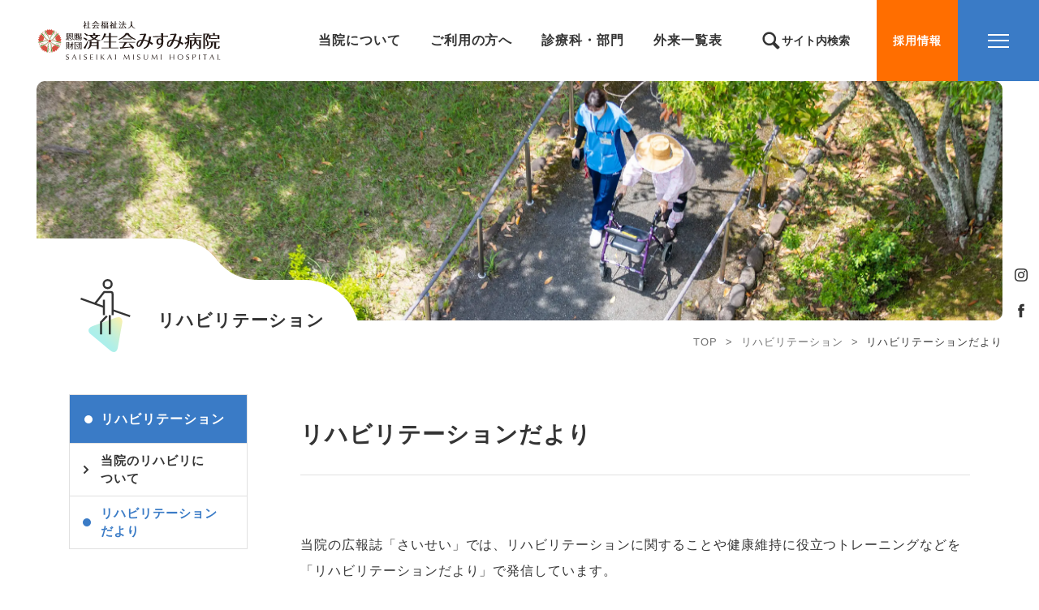

--- FILE ---
content_type: text/html; charset=UTF-8
request_url: https://www.sk-misumi.jp/rehabili/letter_rehabili/
body_size: 66675
content:
<!DOCTYPE html>
<html lang="ja" prefix="og: http://ogp.me/ns#">
  <head>
    <meta charset="UTF-8" />
    <script>document.documentElement.className = 'js';</script>
    <style>.js body.loading {opacity: 0;}</style>
    <meta name="viewport" content="width=device-width, initial-scale=1">
    <!-- <meta name="apple-mobile-web-app-title" content=""> -->
    <meta name="format-detection" content="telephone=no, email=no, address=no" />
    <link rel="icon" href="https://www.sk-misumi.jp/wp-content/themes/sk-misumi/favicon.ico"/>
    <link rel="apple-touch-icon" href="https://www.sk-misumi.jp/wp-content/themes/sk-misumi/apple-touch-icon.png">
              <meta property="og:description" content="みんなの すまいるを みらいへ　済生会みすみ病院" />      <meta property="og:url" content="https://www.sk-misumi.jp/rehabili/letter_rehabili/" />
      <meta property="og:type" content="article" />
        <meta property="og:site_name" content="社会福祉法人 恩賜財団 済生会みすみ病院">
    <meta property="og:title" content="リハビリテーションだより ｜ 済生会みすみ病院" />
    <meta property="og:image" content="https://www.sk-misumi.jp/wp-content/themes/sk-misumi/ogp.png" />
    <meta name="twitter:card" content="summary_large_image">
    <!-- typekit プロジェクト ID: fyv1msc -->
    <link rel="stylesheet" href="https://use.typekit.net/fyv1msc.css">
<!-- Global site tag (gtag.js) - Google Analytics -->
<script async src="https://www.googletagmanager.com/gtag/js?id=G-2RQJC7TFBQ"></script>
<script>
  window.dataLayer = window.dataLayer || [];
  function gtag(){dataLayer.push(arguments);}
  gtag('js', new Date());

  gtag('config', 'G-2RQJC7TFBQ');
</script>
  <title>リハビリテーションだより ｜ 済生会みすみ病院</title>
<meta name='robots' content='max-image-preview:large' />
	<style>img:is([sizes="auto" i], [sizes^="auto," i]) { contain-intrinsic-size: 3000px 1500px }</style>
	<script type="text/javascript">
/* <![CDATA[ */
window._wpemojiSettings = {"baseUrl":"https:\/\/s.w.org\/images\/core\/emoji\/16.0.1\/72x72\/","ext":".png","svgUrl":"https:\/\/s.w.org\/images\/core\/emoji\/16.0.1\/svg\/","svgExt":".svg","source":{"concatemoji":"https:\/\/www.sk-misumi.jp\/wp-includes\/js\/wp-emoji-release.min.js?ver=6.8.3"}};
/*! This file is auto-generated */
!function(s,n){var o,i,e;function c(e){try{var t={supportTests:e,timestamp:(new Date).valueOf()};sessionStorage.setItem(o,JSON.stringify(t))}catch(e){}}function p(e,t,n){e.clearRect(0,0,e.canvas.width,e.canvas.height),e.fillText(t,0,0);var t=new Uint32Array(e.getImageData(0,0,e.canvas.width,e.canvas.height).data),a=(e.clearRect(0,0,e.canvas.width,e.canvas.height),e.fillText(n,0,0),new Uint32Array(e.getImageData(0,0,e.canvas.width,e.canvas.height).data));return t.every(function(e,t){return e===a[t]})}function u(e,t){e.clearRect(0,0,e.canvas.width,e.canvas.height),e.fillText(t,0,0);for(var n=e.getImageData(16,16,1,1),a=0;a<n.data.length;a++)if(0!==n.data[a])return!1;return!0}function f(e,t,n,a){switch(t){case"flag":return n(e,"\ud83c\udff3\ufe0f\u200d\u26a7\ufe0f","\ud83c\udff3\ufe0f\u200b\u26a7\ufe0f")?!1:!n(e,"\ud83c\udde8\ud83c\uddf6","\ud83c\udde8\u200b\ud83c\uddf6")&&!n(e,"\ud83c\udff4\udb40\udc67\udb40\udc62\udb40\udc65\udb40\udc6e\udb40\udc67\udb40\udc7f","\ud83c\udff4\u200b\udb40\udc67\u200b\udb40\udc62\u200b\udb40\udc65\u200b\udb40\udc6e\u200b\udb40\udc67\u200b\udb40\udc7f");case"emoji":return!a(e,"\ud83e\udedf")}return!1}function g(e,t,n,a){var r="undefined"!=typeof WorkerGlobalScope&&self instanceof WorkerGlobalScope?new OffscreenCanvas(300,150):s.createElement("canvas"),o=r.getContext("2d",{willReadFrequently:!0}),i=(o.textBaseline="top",o.font="600 32px Arial",{});return e.forEach(function(e){i[e]=t(o,e,n,a)}),i}function t(e){var t=s.createElement("script");t.src=e,t.defer=!0,s.head.appendChild(t)}"undefined"!=typeof Promise&&(o="wpEmojiSettingsSupports",i=["flag","emoji"],n.supports={everything:!0,everythingExceptFlag:!0},e=new Promise(function(e){s.addEventListener("DOMContentLoaded",e,{once:!0})}),new Promise(function(t){var n=function(){try{var e=JSON.parse(sessionStorage.getItem(o));if("object"==typeof e&&"number"==typeof e.timestamp&&(new Date).valueOf()<e.timestamp+604800&&"object"==typeof e.supportTests)return e.supportTests}catch(e){}return null}();if(!n){if("undefined"!=typeof Worker&&"undefined"!=typeof OffscreenCanvas&&"undefined"!=typeof URL&&URL.createObjectURL&&"undefined"!=typeof Blob)try{var e="postMessage("+g.toString()+"("+[JSON.stringify(i),f.toString(),p.toString(),u.toString()].join(",")+"));",a=new Blob([e],{type:"text/javascript"}),r=new Worker(URL.createObjectURL(a),{name:"wpTestEmojiSupports"});return void(r.onmessage=function(e){c(n=e.data),r.terminate(),t(n)})}catch(e){}c(n=g(i,f,p,u))}t(n)}).then(function(e){for(var t in e)n.supports[t]=e[t],n.supports.everything=n.supports.everything&&n.supports[t],"flag"!==t&&(n.supports.everythingExceptFlag=n.supports.everythingExceptFlag&&n.supports[t]);n.supports.everythingExceptFlag=n.supports.everythingExceptFlag&&!n.supports.flag,n.DOMReady=!1,n.readyCallback=function(){n.DOMReady=!0}}).then(function(){return e}).then(function(){var e;n.supports.everything||(n.readyCallback(),(e=n.source||{}).concatemoji?t(e.concatemoji):e.wpemoji&&e.twemoji&&(t(e.twemoji),t(e.wpemoji)))}))}((window,document),window._wpemojiSettings);
/* ]]> */
</script>
<style id='wp-emoji-styles-inline-css' type='text/css'>

	img.wp-smiley, img.emoji {
		display: inline !important;
		border: none !important;
		box-shadow: none !important;
		height: 1em !important;
		width: 1em !important;
		margin: 0 0.07em !important;
		vertical-align: -0.1em !important;
		background: none !important;
		padding: 0 !important;
	}
</style>
<link rel='stylesheet' id='wp-block-library-css' href='https://www.sk-misumi.jp/wp-includes/css/dist/block-library/style.min.css?ver=6.8.3' type='text/css' media='all' />
<style id='wp-block-library-theme-inline-css' type='text/css'>
.wp-block-audio :where(figcaption){color:#555;font-size:13px;text-align:center}.is-dark-theme .wp-block-audio :where(figcaption){color:#ffffffa6}.wp-block-audio{margin:0 0 1em}.wp-block-code{border:1px solid #ccc;border-radius:4px;font-family:Menlo,Consolas,monaco,monospace;padding:.8em 1em}.wp-block-embed :where(figcaption){color:#555;font-size:13px;text-align:center}.is-dark-theme .wp-block-embed :where(figcaption){color:#ffffffa6}.wp-block-embed{margin:0 0 1em}.blocks-gallery-caption{color:#555;font-size:13px;text-align:center}.is-dark-theme .blocks-gallery-caption{color:#ffffffa6}:root :where(.wp-block-image figcaption){color:#555;font-size:13px;text-align:center}.is-dark-theme :root :where(.wp-block-image figcaption){color:#ffffffa6}.wp-block-image{margin:0 0 1em}.wp-block-pullquote{border-bottom:4px solid;border-top:4px solid;color:currentColor;margin-bottom:1.75em}.wp-block-pullquote cite,.wp-block-pullquote footer,.wp-block-pullquote__citation{color:currentColor;font-size:.8125em;font-style:normal;text-transform:uppercase}.wp-block-quote{border-left:.25em solid;margin:0 0 1.75em;padding-left:1em}.wp-block-quote cite,.wp-block-quote footer{color:currentColor;font-size:.8125em;font-style:normal;position:relative}.wp-block-quote:where(.has-text-align-right){border-left:none;border-right:.25em solid;padding-left:0;padding-right:1em}.wp-block-quote:where(.has-text-align-center){border:none;padding-left:0}.wp-block-quote.is-large,.wp-block-quote.is-style-large,.wp-block-quote:where(.is-style-plain){border:none}.wp-block-search .wp-block-search__label{font-weight:700}.wp-block-search__button{border:1px solid #ccc;padding:.375em .625em}:where(.wp-block-group.has-background){padding:1.25em 2.375em}.wp-block-separator.has-css-opacity{opacity:.4}.wp-block-separator{border:none;border-bottom:2px solid;margin-left:auto;margin-right:auto}.wp-block-separator.has-alpha-channel-opacity{opacity:1}.wp-block-separator:not(.is-style-wide):not(.is-style-dots){width:100px}.wp-block-separator.has-background:not(.is-style-dots){border-bottom:none;height:1px}.wp-block-separator.has-background:not(.is-style-wide):not(.is-style-dots){height:2px}.wp-block-table{margin:0 0 1em}.wp-block-table td,.wp-block-table th{word-break:normal}.wp-block-table :where(figcaption){color:#555;font-size:13px;text-align:center}.is-dark-theme .wp-block-table :where(figcaption){color:#ffffffa6}.wp-block-video :where(figcaption){color:#555;font-size:13px;text-align:center}.is-dark-theme .wp-block-video :where(figcaption){color:#ffffffa6}.wp-block-video{margin:0 0 1em}:root :where(.wp-block-template-part.has-background){margin-bottom:0;margin-top:0;padding:1.25em 2.375em}
</style>
<style id='classic-theme-styles-inline-css' type='text/css'>
/*! This file is auto-generated */
.wp-block-button__link{color:#fff;background-color:#32373c;border-radius:9999px;box-shadow:none;text-decoration:none;padding:calc(.667em + 2px) calc(1.333em + 2px);font-size:1.125em}.wp-block-file__button{background:#32373c;color:#fff;text-decoration:none}
</style>
<style id='pdfemb-pdf-embedder-viewer-style-inline-css' type='text/css'>
.wp-block-pdfemb-pdf-embedder-viewer{max-width:none}

</style>
<style id='global-styles-inline-css' type='text/css'>
:root{--wp--preset--aspect-ratio--square: 1;--wp--preset--aspect-ratio--4-3: 4/3;--wp--preset--aspect-ratio--3-4: 3/4;--wp--preset--aspect-ratio--3-2: 3/2;--wp--preset--aspect-ratio--2-3: 2/3;--wp--preset--aspect-ratio--16-9: 16/9;--wp--preset--aspect-ratio--9-16: 9/16;--wp--preset--color--black: #000000;--wp--preset--color--cyan-bluish-gray: #abb8c3;--wp--preset--color--white: #ffffff;--wp--preset--color--pale-pink: #f78da7;--wp--preset--color--vivid-red: #cf2e2e;--wp--preset--color--luminous-vivid-orange: #ff6900;--wp--preset--color--luminous-vivid-amber: #fcb900;--wp--preset--color--light-green-cyan: #7bdcb5;--wp--preset--color--vivid-green-cyan: #00d084;--wp--preset--color--pale-cyan-blue: #8ed1fc;--wp--preset--color--vivid-cyan-blue: #0693e3;--wp--preset--color--vivid-purple: #9b51e0;--wp--preset--gradient--vivid-cyan-blue-to-vivid-purple: linear-gradient(135deg,rgba(6,147,227,1) 0%,rgb(155,81,224) 100%);--wp--preset--gradient--light-green-cyan-to-vivid-green-cyan: linear-gradient(135deg,rgb(122,220,180) 0%,rgb(0,208,130) 100%);--wp--preset--gradient--luminous-vivid-amber-to-luminous-vivid-orange: linear-gradient(135deg,rgba(252,185,0,1) 0%,rgba(255,105,0,1) 100%);--wp--preset--gradient--luminous-vivid-orange-to-vivid-red: linear-gradient(135deg,rgba(255,105,0,1) 0%,rgb(207,46,46) 100%);--wp--preset--gradient--very-light-gray-to-cyan-bluish-gray: linear-gradient(135deg,rgb(238,238,238) 0%,rgb(169,184,195) 100%);--wp--preset--gradient--cool-to-warm-spectrum: linear-gradient(135deg,rgb(74,234,220) 0%,rgb(151,120,209) 20%,rgb(207,42,186) 40%,rgb(238,44,130) 60%,rgb(251,105,98) 80%,rgb(254,248,76) 100%);--wp--preset--gradient--blush-light-purple: linear-gradient(135deg,rgb(255,206,236) 0%,rgb(152,150,240) 100%);--wp--preset--gradient--blush-bordeaux: linear-gradient(135deg,rgb(254,205,165) 0%,rgb(254,45,45) 50%,rgb(107,0,62) 100%);--wp--preset--gradient--luminous-dusk: linear-gradient(135deg,rgb(255,203,112) 0%,rgb(199,81,192) 50%,rgb(65,88,208) 100%);--wp--preset--gradient--pale-ocean: linear-gradient(135deg,rgb(255,245,203) 0%,rgb(182,227,212) 50%,rgb(51,167,181) 100%);--wp--preset--gradient--electric-grass: linear-gradient(135deg,rgb(202,248,128) 0%,rgb(113,206,126) 100%);--wp--preset--gradient--midnight: linear-gradient(135deg,rgb(2,3,129) 0%,rgb(40,116,252) 100%);--wp--preset--font-size--small: 13px;--wp--preset--font-size--medium: 20px;--wp--preset--font-size--large: 36px;--wp--preset--font-size--x-large: 42px;--wp--preset--spacing--20: 0.44rem;--wp--preset--spacing--30: 0.67rem;--wp--preset--spacing--40: 1rem;--wp--preset--spacing--50: 1.5rem;--wp--preset--spacing--60: 2.25rem;--wp--preset--spacing--70: 3.38rem;--wp--preset--spacing--80: 5.06rem;--wp--preset--shadow--natural: 6px 6px 9px rgba(0, 0, 0, 0.2);--wp--preset--shadow--deep: 12px 12px 50px rgba(0, 0, 0, 0.4);--wp--preset--shadow--sharp: 6px 6px 0px rgba(0, 0, 0, 0.2);--wp--preset--shadow--outlined: 6px 6px 0px -3px rgba(255, 255, 255, 1), 6px 6px rgba(0, 0, 0, 1);--wp--preset--shadow--crisp: 6px 6px 0px rgba(0, 0, 0, 1);}:where(.is-layout-flex){gap: 0.5em;}:where(.is-layout-grid){gap: 0.5em;}body .is-layout-flex{display: flex;}.is-layout-flex{flex-wrap: wrap;align-items: center;}.is-layout-flex > :is(*, div){margin: 0;}body .is-layout-grid{display: grid;}.is-layout-grid > :is(*, div){margin: 0;}:where(.wp-block-columns.is-layout-flex){gap: 2em;}:where(.wp-block-columns.is-layout-grid){gap: 2em;}:where(.wp-block-post-template.is-layout-flex){gap: 1.25em;}:where(.wp-block-post-template.is-layout-grid){gap: 1.25em;}.has-black-color{color: var(--wp--preset--color--black) !important;}.has-cyan-bluish-gray-color{color: var(--wp--preset--color--cyan-bluish-gray) !important;}.has-white-color{color: var(--wp--preset--color--white) !important;}.has-pale-pink-color{color: var(--wp--preset--color--pale-pink) !important;}.has-vivid-red-color{color: var(--wp--preset--color--vivid-red) !important;}.has-luminous-vivid-orange-color{color: var(--wp--preset--color--luminous-vivid-orange) !important;}.has-luminous-vivid-amber-color{color: var(--wp--preset--color--luminous-vivid-amber) !important;}.has-light-green-cyan-color{color: var(--wp--preset--color--light-green-cyan) !important;}.has-vivid-green-cyan-color{color: var(--wp--preset--color--vivid-green-cyan) !important;}.has-pale-cyan-blue-color{color: var(--wp--preset--color--pale-cyan-blue) !important;}.has-vivid-cyan-blue-color{color: var(--wp--preset--color--vivid-cyan-blue) !important;}.has-vivid-purple-color{color: var(--wp--preset--color--vivid-purple) !important;}.has-black-background-color{background-color: var(--wp--preset--color--black) !important;}.has-cyan-bluish-gray-background-color{background-color: var(--wp--preset--color--cyan-bluish-gray) !important;}.has-white-background-color{background-color: var(--wp--preset--color--white) !important;}.has-pale-pink-background-color{background-color: var(--wp--preset--color--pale-pink) !important;}.has-vivid-red-background-color{background-color: var(--wp--preset--color--vivid-red) !important;}.has-luminous-vivid-orange-background-color{background-color: var(--wp--preset--color--luminous-vivid-orange) !important;}.has-luminous-vivid-amber-background-color{background-color: var(--wp--preset--color--luminous-vivid-amber) !important;}.has-light-green-cyan-background-color{background-color: var(--wp--preset--color--light-green-cyan) !important;}.has-vivid-green-cyan-background-color{background-color: var(--wp--preset--color--vivid-green-cyan) !important;}.has-pale-cyan-blue-background-color{background-color: var(--wp--preset--color--pale-cyan-blue) !important;}.has-vivid-cyan-blue-background-color{background-color: var(--wp--preset--color--vivid-cyan-blue) !important;}.has-vivid-purple-background-color{background-color: var(--wp--preset--color--vivid-purple) !important;}.has-black-border-color{border-color: var(--wp--preset--color--black) !important;}.has-cyan-bluish-gray-border-color{border-color: var(--wp--preset--color--cyan-bluish-gray) !important;}.has-white-border-color{border-color: var(--wp--preset--color--white) !important;}.has-pale-pink-border-color{border-color: var(--wp--preset--color--pale-pink) !important;}.has-vivid-red-border-color{border-color: var(--wp--preset--color--vivid-red) !important;}.has-luminous-vivid-orange-border-color{border-color: var(--wp--preset--color--luminous-vivid-orange) !important;}.has-luminous-vivid-amber-border-color{border-color: var(--wp--preset--color--luminous-vivid-amber) !important;}.has-light-green-cyan-border-color{border-color: var(--wp--preset--color--light-green-cyan) !important;}.has-vivid-green-cyan-border-color{border-color: var(--wp--preset--color--vivid-green-cyan) !important;}.has-pale-cyan-blue-border-color{border-color: var(--wp--preset--color--pale-cyan-blue) !important;}.has-vivid-cyan-blue-border-color{border-color: var(--wp--preset--color--vivid-cyan-blue) !important;}.has-vivid-purple-border-color{border-color: var(--wp--preset--color--vivid-purple) !important;}.has-vivid-cyan-blue-to-vivid-purple-gradient-background{background: var(--wp--preset--gradient--vivid-cyan-blue-to-vivid-purple) !important;}.has-light-green-cyan-to-vivid-green-cyan-gradient-background{background: var(--wp--preset--gradient--light-green-cyan-to-vivid-green-cyan) !important;}.has-luminous-vivid-amber-to-luminous-vivid-orange-gradient-background{background: var(--wp--preset--gradient--luminous-vivid-amber-to-luminous-vivid-orange) !important;}.has-luminous-vivid-orange-to-vivid-red-gradient-background{background: var(--wp--preset--gradient--luminous-vivid-orange-to-vivid-red) !important;}.has-very-light-gray-to-cyan-bluish-gray-gradient-background{background: var(--wp--preset--gradient--very-light-gray-to-cyan-bluish-gray) !important;}.has-cool-to-warm-spectrum-gradient-background{background: var(--wp--preset--gradient--cool-to-warm-spectrum) !important;}.has-blush-light-purple-gradient-background{background: var(--wp--preset--gradient--blush-light-purple) !important;}.has-blush-bordeaux-gradient-background{background: var(--wp--preset--gradient--blush-bordeaux) !important;}.has-luminous-dusk-gradient-background{background: var(--wp--preset--gradient--luminous-dusk) !important;}.has-pale-ocean-gradient-background{background: var(--wp--preset--gradient--pale-ocean) !important;}.has-electric-grass-gradient-background{background: var(--wp--preset--gradient--electric-grass) !important;}.has-midnight-gradient-background{background: var(--wp--preset--gradient--midnight) !important;}.has-small-font-size{font-size: var(--wp--preset--font-size--small) !important;}.has-medium-font-size{font-size: var(--wp--preset--font-size--medium) !important;}.has-large-font-size{font-size: var(--wp--preset--font-size--large) !important;}.has-x-large-font-size{font-size: var(--wp--preset--font-size--x-large) !important;}
:where(.wp-block-post-template.is-layout-flex){gap: 1.25em;}:where(.wp-block-post-template.is-layout-grid){gap: 1.25em;}
:where(.wp-block-columns.is-layout-flex){gap: 2em;}:where(.wp-block-columns.is-layout-grid){gap: 2em;}
:root :where(.wp-block-pullquote){font-size: 1.5em;line-height: 1.6;}
</style>
<link rel='stylesheet' id='bootstrap-style-css' href='https://www.sk-misumi.jp/wp-content/themes/sk-misumi/assets/css/bootstrap_custom.min.css?ver=20221014' type='text/css' media='all' />
<link rel='stylesheet' id='artpro-style-css' href='https://www.sk-misumi.jp/wp-content/themes/sk-misumi/assets/css/artprocess.min.css?ver=20240820' type='text/css' media='all' />
<link rel="https://api.w.org/" href="https://www.sk-misumi.jp/wp-json/" /><link rel="alternate" title="JSON" type="application/json" href="https://www.sk-misumi.jp/wp-json/wp/v2/pages/94" /><link rel="canonical" href="https://www.sk-misumi.jp/rehabili/letter_rehabili/" />
<link rel="alternate" title="oEmbed (JSON)" type="application/json+oembed" href="https://www.sk-misumi.jp/wp-json/oembed/1.0/embed?url=https%3A%2F%2Fwww.sk-misumi.jp%2Frehabili%2Fletter_rehabili%2F" />
<link rel="alternate" title="oEmbed (XML)" type="text/xml+oembed" href="https://www.sk-misumi.jp/wp-json/oembed/1.0/embed?url=https%3A%2F%2Fwww.sk-misumi.jp%2Frehabili%2Fletter_rehabili%2F&#038;format=xml" />
  </head>
  <body class="wp-singular page-template-default page page-id-94 page-child parent-pageid-13 wp-embed-responsive wp-theme-sk-misumi loading">
    <script async src="https://cse.google.com/cse.js?cx=47e9ca9a052b1436b"></script>
<!-- .fixd-sns-wrap -->
<div class="fixd-sns-wrap d-xs-none">
  <div class="d-flex flex-column h-100 justify-content-center">
          <a href="https://www.instagram.com/misumi_saiseikai/" target="_new" rel="noopener"><img src="https://www.sk-misumi.jp/wp-content/themes/sk-misumi/assets/images/icon-instagram_black.svg" class="img-fluid" width="20" height="20"></a>
              <a href="https://www.facebook.com/sk.misumi" target="_new" rel="noopener"><img src="https://www.sk-misumi.jp/wp-content/themes/sk-misumi/assets/images/icon-facebook_black.svg" class="img-fluid" width="20" height="20"></a>
              </div>
</div>
<!-- /.fixd-sns-wrap -->
<!-- offcanvas -->
<div class="offcanvas offcanvas-end" tabindex="-1" id="offcanvasRight" data-bs-backdrop="true" data-bs-scroll="false">
  <div class="offcanvas-body">
    <div class="offcanvas-inner d-flex flex-column">
      <div class="px-20 px-sm-0">
        <ul class="list-unstyled offcanvas-nav-list">
          <li>
            <a href="https://www.sk-misumi.jp">ホーム</a>
          </li>
          <li>
            <a href="https://www.sk-misumi.jp/about/">当院について</a>
          </li>
          <li>
            <a href="https://www.sk-misumi.jp/preventive/">予防医療</a>
          </li>
          <li>
            <a href="https://www.sk-misumi.jp/outpatient/">外来案内</a>
          </li>
          <li>
            <a href="https://www.sk-misumi.jp/inpatient/">入院案内</a>
          </li>
          <li>
            <a href="https://www.sk-misumi.jp/rehabili/">リハビリテーション</a>
          </li>
          <li>
            <a href="https://www.sk-misumi.jp/home_care/">在宅支援</a>
          </li>
          <li>
            <a href="https://www.sk-misumi.jp/department/">診療科</a>
          </li>
          <li>
            <a href="https://www.sk-misumi.jp/examination-treatment/">検査</a>
          </li>
          <li>
            <a href="https://www.sk-misumi.jp/medical/">医療機関の方へ</a>
          </li>
          <li>
            <a href="https://www.sk-misumi.jp/info/">お知らせ</a>
          </li>
        </ul>
      </div>
      <div class="d-sm-none rs-searchbox mb-20">
        <p class="fs-14 text-white fw-bold mb-05 lh-13">サイト内検索</p>
        <div class="gcse-searchbox-only"></div>
      </div>

      <div class="reception_hours__rs">
        <img src="https://www.sk-misumi.jp/wp-content/themes/sk-misumi/assets/images/_reception-hours/rs-sp_v2@2x.png" class="img-max d-sm-none" width="290" height="290">
        <img src="https://www.sk-misumi.jp/wp-content/themes/sk-misumi/assets/images/_reception-hours/rs_v2@2x.png" class="img-fluid d-xs-none" width="560" height="150">
        <a href="tel:0964531656" class="btn-reception-tel">
          <img src="https://www.sk-misumi.jp/wp-content/themes/sk-misumi/assets/images/btn-tel_reservation.svg" class="img-max" width="210" height="30">
        </a>
        <a href="https://www.sk-misumi.jp/outpatient/emergency/" class="d-block">
          <img src="https://www.sk-misumi.jp/wp-content/themes/sk-misumi/assets/images/_reception-hours/rs-btn-sp_v1@2x.png" class="img-max d-sm-none" width="290" height="45">
          <img src="https://www.sk-misumi.jp/wp-content/themes/sk-misumi/assets/images/_reception-hours/rs-btn_v1@2x.png" class="img-fluid d-xs-none" width="560" height="65">
        </a>
      </div>

      <div class="d-sm-flex mt-30 mt-sm-35 mb-30 mb-sm-50">
        <div class="d-flex gap-10 gap-sm-20">
          <a href="/smile/" class="rs-photo-link" target="_new" rel="noopener">
            <div class="rs-photo-inner">
              <img src="https://www.sk-misumi.jp/wp-content/themes/sk-misumi/assets/images/_rs-menu/smile-text@2x.png" class="img-fluid smile-text" width="140" height="120">
              <img src="https://www.sk-misumi.jp/wp-content/themes/sk-misumi/assets/images/_rs-menu/smile@2x.jpg?v=20221013" class="img-fluid hover-ani" width="140" height="120">
            </div>
            <p class="fs-10-13 lh-15 mt-10 text-white mb-0 text-nowrap">すまいるギャラリー</p>
          </a>
          <a href="/recruit/" class="rs-photo-link" target="_new" rel="noopener">
            <div class="rs-photo-inner"><img src="https://www.sk-misumi.jp/wp-content/themes/sk-misumi/assets/images/_rs-menu/recruit@2x.jpg" class="img-fluid hover-ani" width="140" height="120"></div>
            <p class="fs-10-13 lh-15 mt-10 text-white mb-0 text-nowrap">採用情報サイト</p>
          </a>
        </div>
        <div class="ps-05 ps-sm-0 pe-sm-15 mt-30 mt-sm-0 flex-sm-fill">
          <ul class="list-unstyled mb-0">
            <li>
              <a href="https://www.sk-misumi.jp/outpatient/doctor_schedule/" class="link-btn type-03 ms-sm-auto">外来担当医表</a>
            </li>
            <li class="mt-15">
              <a href="https://www.sk-misumi.jp/about/access/" class="link-btn type-03 ms-sm-auto">アクセス</a>
            </li>
            <li class="mt-15">
              <a href="https://www.sk-misumi.jp/contact/" class="link-btn type-03 ms-sm-auto">お問い合わせ</a>
            </li>
          </ul>
        </div>
      </div>
      <div class="mt-sm-auto pb-30 pb-sm-30 d-sm-flex">
        <ul class="list-unstyled rs-other-links mb-10 mb-sm-0 fs-12 lh-17">
          <li class="page_item page-item-150"><a href="https://www.sk-misumi.jp/other/social-welfare/">済生会について</a></li>
<li class="page_item page-item-148"><a href="https://www.sk-misumi.jp/other/procurement/">お取引先の方へ</a></li>
<li class="page_item page-item-146"><a href="https://www.sk-misumi.jp/other/patients-rights/">患者さんの権利と義務</a></li>
<li class="page_item page-item-3"><a href="https://www.sk-misumi.jp/other/privacy-policy/">個人情報保護方針</a></li>
<li class="page_item page-item-144"><a href="https://www.sk-misumi.jp/other/sns-guidelines/">ソーシャルメディア<br class="page-title-br">ガイドライン</a></li>
        </ul>
        <div class="rs-sns-wrap">
          <div class="d-flex">
                          <a href="https://www.instagram.com/misumi_saiseikai/" target="_new" rel="noopener"><img src="https://www.sk-misumi.jp/wp-content/themes/sk-misumi/assets/images/icon-instagram_gray.svg" class="img-fluid" width="25" height="25"></a>
                                      <a href="https://www.facebook.com/sk.misumi" target="_new" rel="noopener"><img src="https://www.sk-misumi.jp/wp-content/themes/sk-misumi/assets/images/icon-facebook_gray.svg" class="img-fluid" width="25" height="25"></a>
                                              </div>
        </div>
      </div>
    </div>
  </div>
</div>
<!-- / offcanvas -->

<a class="menu-bt" data-bs-toggle="offcanvas" href="#offcanvasRight"><div class="line-wrap"><span></span><span></span><span></span></div><span class="menu-title">menu</span></a>
<header data-scroll-header>
  <div class="l-header d-flex align-items-center">
    <div class="me-auto">
      <a href="https://www.sk-misumi.jp/" class="header-logo">
        <img src="https://www.sk-misumi.jp/wp-content/themes/sk-misumi/assets/images/logo-header.svg" class="img-fluid" alt="社会福祉法人 恩賜財団 済生会みすみ病院 ロゴ" width="228" height="50">
      </a>
    </div>
    <nav class="d-xs-none">
      <ul id="" class="top-nav-menu list-unstyled d-sm-flex mb-0">
        <!-- 当院について -->
        <li class="" data-nav>
          <a class="g_nav-link" href="https://www.sk-misumi.jp/about/">当院について</a>

          <section class="l-header-nav">
            <div class="container-artboards">
              <div class="container-xl">
                <div class="row">
                  <div class="col-2">
                    <h2 class="fs-22 fw-bold"><a href="https://www.sk-misumi.jp/about/">当院について</a></h2>
                  </div>
                  <div class="col-10">
                    <div class="g_nav-contents">
                      <div class="d-flex">
                        <div class="ps-50">
                          <ul class="list-unstyled fs-14 mb-0 column-3">
                            <li class="page_item page-item-116"><a href="https://www.sk-misumi.jp/about/message/">院長ご挨拶</a></li>
<li class="page_item page-item-114"><a href="https://www.sk-misumi.jp/about/philosophy/">理念と基本方針</a></li>
<li class="page_item page-item-112"><a href="https://www.sk-misumi.jp/about/history/">病院概要と沿革</a></li>
<li class="page_item page-item-110 page_item_has_children"><a href="https://www.sk-misumi.jp/about/approach/">当院の取り組み</a></li>
<li class="page_item page-item-108"><a href="https://www.sk-misumi.jp/about/access/">アクセス</a></li>
<li class="page_item page-item-106"><a href="https://www.sk-misumi.jp/about/floor_map/">フロアマップ</a></li>
<li class="page_item page-item-104"><a href="https://www.sk-misumi.jp/about/facilities/">施設基準・施設認定</a></li>
<li class="page_item page-item-102"><a href="https://www.sk-misumi.jp/about/related_facility/">関連施設</a></li>
<li class="page_item page-item-100 page_item_has_children"><a href="https://www.sk-misumi.jp/about/achievements/">診療実績</a></li>
<li class="page_item page-item-98"><a href="https://www.sk-misumi.jp/about/issue/">発行物のご案内</a></li>
                          </ul>
                        </div>
                      </div>
                    </div>
                  </div>
                </div>
              </div>
            </div>
          </section>
        </li>
        <!-- ご利用の方へ -->
        <li class="" data-nav>
          <span class="g_nav-link cursor-default">ご利用の方へ</span>
          <section class="l-header-nav">
            <div class="container-artboards">
              <div class="container-xl">
                <div class="row">
                  <div class="col-2">
                    <h2 class="fs-22 fw-bold cursor-default">ご利用の方へ</h2>
                  </div>
                  <div class="col-10">
                    <div class="g_nav-contents">
                      <div class="d-flex">
                        <div class="ps-50">
                          <ul class="list-unstyled fs-14 mb-0 column-2">
                            <li class=""><a href="https://www.sk-misumi.jp/outpatient/">外来案内</a></li>
                            <li class=""><a href="https://www.sk-misumi.jp/inpatient/">入院案内</a></li>
                            <li class=""><a href="https://www.sk-misumi.jp/rehabili/">リハビリテーション</a></li>
                            <li class=""><a href="https://www.sk-misumi.jp/home_care/">在宅支援</a></li>
                            <li class=""><a href="https://www.sk-misumi.jp/preventive/medical_checkup/">健診・人間ドック</a></li>
                            <li class=""><a href="https://www.sk-misumi.jp/preventive/health_lectures/">出前・健康講座</a></li>
                            <li class=""><a href="https://www.sk-misumi.jp/outpatient/medical_record/">診療記録開示について</a></li>
                          </ul>
                        </div>
                      </div>
                    </div>
                  </div>
                </div>
              </div>
            </div>
          </section>

        </li>
        <!-- 診療科・部門 -->
        <li class="" data-nav>
          <a class="g_nav-link" href="https://www.sk-misumi.jp/department/">診療科・部門</a>
        </li>
        <!-- 外来一覧表 -->
        <li class="" data-nav>
          <a class="g_nav-link" href="https://www.sk-misumi.jp/outpatient/doctor_schedule/">外来一覧表</a>
        </li>
        <!-- サイト内検索 -->
        <li class="me-15 ms-30 " data-nav>
          <div class="g_nav-link search-link  cursor-default">サイト内検索</div>
          
          <section class="l-header-nav">
            <div class="container-artboards">
              <div class="container-xl">
                <div class="row">
                  <div class="col-2">
                    <h2 class="fs-22 fw-bold">サイト内検索</h2>
                  </div>
                  <div class="col-10">
                    <div class="g_nav-contents">
                      <div class="px-50 py-05">
                        <div class="hd-searchbox">
                          <div class="gcse-searchbox-only"></div>
                        </div>
                      </div>
                    </div>
                  </div>
                </div>
              </div>
            </div>
          </section>
        </li>
      </ul>
    </nav>
    <div class="pe-70 pe-sm-100">
      <a href="/recruit/" class="menu-bt-recruit" target="_new" rel="noopener"><span>採用情報</span></a>
    </div>
  </div>
  <section class="g_nav-bg"></section>
</header>    <main class=""><section class="page-header">
  <div class="container-artboards">
    <div class="page-header__inner">
      <div class="page-header__bg">
        <div class="d-flex align-items-end">
          <div class="picto-wrap">
            <img src="https://www.sk-misumi.jp/wp-content/themes/sk-misumi/assets/images/_page-header/picto-rehabili.svg?v=20220629" class="img-fluid" width="120" height="142">
          </div>
          <div class="text-wrap">
            <h1 class="fs-16-21 fw-bold lh-11 mb-0">リハビリテーション</h1>
          </div>
        </div>
      </div>
            <div class="page-header__photo" style="background-image: url('https://www.sk-misumi.jp/wp-content/themes/sk-misumi/assets/images/_page-header/hd-rehabili@2x.jpg?v=20220629');"></div>
      <div class="breadcrumbs" typeof="BreadcrumbList" vocab="https://schema.org/">
        <!-- Breadcrumb NavXT 7.4.1 -->
<span property="itemListElement" typeof="ListItem"><a property="item" typeof="WebPage" title="Go to 済生会みすみ病院." href="https://www.sk-misumi.jp" class="home" ><span property="name">TOP</span></a><meta property="position" content="1"></span>&nbsp;&nbsp;&gt;&nbsp;&nbsp;<span property="itemListElement" typeof="ListItem"><a property="item" typeof="WebPage" title="リハビリテーションへ移動する" href="https://www.sk-misumi.jp/rehabili/" class="post post-page" ><span property="name">リハビリテーション</span></a><meta property="position" content="2"></span>&nbsp;&nbsp;&gt;&nbsp;&nbsp;<span property="itemListElement" typeof="ListItem"><span property="name" class="post post-page current-item">リハビリテーション<br class="side-title-br">だより</span><meta property="url" content="https://www.sk-misumi.jp/rehabili/letter_rehabili/"><meta property="position" content="3"></span>      </div>
    </div>
  </div>
</section>
<div class="container-artboards page-bottom">
  <div class="container-xl">
    <div class="row">
      <div class="col-sm-3">
        <div class="sidebar-section">
  <div class="sidebar-item sticky-top">
    <ul class="sidebar-nav list-unstyled">
      <li class="sidebar-title">
        <a href="https://www.sk-misumi.jp/rehabili/" class="">リハビリテーション</a>
      </li>
      <li class="page_item page-item-96"><a href="https://www.sk-misumi.jp/rehabili/our_rehabili/">当院のリハビリに<br class="side-title-br">ついて</a></li>
<li class="page_item page-item-94 current_page_item"><a href="https://www.sk-misumi.jp/rehabili/letter_rehabili/" aria-current="page">リハビリテーション<br class="side-title-br">だより</a></li>
    </ul>
  </div>
</div>      </div>
      <div class="col-sm-9">
        <!-- リハビリテーションだより -->
        <section>
          <h1 class="title-01">リハビリテーション<br class="side-title-br">だより</h1>
        </section>

        <section class="season-mt-01">
          <p class="fs-rs-16">当院の広報誌「さいせい」では、リハビリテーションに関することや健康維持に役立つトレーニングなどを「リハビリテーションだより」で発信しています。</p>
          <section class="season-mt-01">
                                          <!-- 「さいせい 第68号」リハビリテーションだより -->
                <h2 class="title-03">「さいせい 第68号」リハビリテーションだより</h2>
                <div class="season-my-02">
                  <h3 class="fs-rs-18"><span class="text-main">● </span>リハビリテーションだより「自動車運転再開支援・電動カート試乗体験」</h3>
                                      <a href="https://www.sk-misumi.jp/wp-content/uploads/2025/06/さいせい68号リハビリテーションだより-1.pdf" class="pdfemb-viewer" style="" data-width="max" data-height="max" data-toolbar="bottom" data-toolbar-fixed="off">さいせい68号リハビリテーションだより-1</a>                    <div class="mt-20 mt-sm-30">
                      <a href="https://www.sk-misumi.jp/wp-content/uploads/2025/06/さいせい68号リハビリテーションだより-1.pdf" class="btn-page" target="_new" rel="noopener">「リハビリテーションだより」ダウンロード（PDF）</a>
                    </div>
                                  </div>
                                                  </section>
          <section class="season-mt-01">
                           <h2 class="title-03">アーカイブ</h2>
              <div class="no_cat-info-wrap py-20 px-15 py-sm-30 px-sm-25">
                <ul class="list-unstyled no_cat-list">
                                      <li>
                      <a href="https://www.sk-misumi.jp/patient/2129/" class="loop-info">
  <div class="no-cat">
    <span class="ff-europa fs-14-16">
      2024.06.28    </span>
  </div>
  <div>
    <span class="text-decoration-underline fs-14-16">「さいせい 第65号」リハビリテーションだより</span>
  </div>
</a>                    </li>
                                      <li>
                      <a href="https://www.sk-misumi.jp/patient/1703/" class="loop-info">
  <div class="no-cat">
    <span class="ff-europa fs-14-16">
      2023.06.02    </span>
  </div>
  <div>
    <span class="text-decoration-underline fs-14-16">「さいせい 第62号」リハビリテーションだより</span>
  </div>
</a>                    </li>
                                      <li>
                      <a href="https://www.sk-misumi.jp/patient/1246/" class="loop-info">
  <div class="no-cat">
    <span class="ff-europa fs-14-16">
      2022.05.20    </span>
  </div>
  <div>
    <span class="text-decoration-underline fs-14-16">「さいせい 第59号」リハビリテーションだより</span>
  </div>
</a>                    </li>
                                      <li>
                      <a href="https://www.sk-misumi.jp/patient/1091/" class="loop-info">
  <div class="no-cat">
    <span class="ff-europa fs-14-16">
      2021.06.28    </span>
  </div>
  <div>
    <span class="text-decoration-underline fs-14-16">「さいせい 第56号」リハビリテーションだより</span>
  </div>
</a>                    </li>
                                                      <!-- ループ終了 -->
                </ul>
              </div>
              <div class="mt-20 mt-sm-25">
                <a href="https://www.sk-misumi.jp/subcat/reha_news/" class="link-btn type-01 w-200 mx-auto">一覧へ</a>
              </div>
                      </section>
        </section>

      </div>
    </div>
  </div>
</div>

    </main>
    <div class="wave_type-footer">
  <canvas data-wave3 class="wave-heikei"></canvas>
  <canvas data-wave2 class="wave-nami"></canvas>
</div>
<div class="bg-footer">
  <div class="pt-20 pt-sm-25 text-center">
    <div class="container-artboards">
      <div class="container-xl">
        <a href="https://www.sk-misumi.jp/" class="footer-logo">
          <img src="https://www.sk-misumi.jp/wp-content/themes/sk-misumi/assets/images/logo-footer.svg" class="img-fluid" alt="" width="238" height="52">
        </a>
        <p class="fs-13-16 mt-15 mt-sm-25 mb-15">〒869-3205 熊本県宇城市三角町波多775番地1</p>
        <div class="d-sm-flex gap-sm-20 justify-content-sm-center text-sm-start mb-05 mb-sm-30">
          <div>
            <h6 class="fs-20-22 mb-0 ff-europa fw-bold">TEL 0964-53-1611(代)</h6>
            <p class="fs-11-13 mb-0 mt-05"><span class="text-main" style="font-size: 90%;">●</span>音声ガイダンスに従って操作してください</p>
          </div>
          <div class="mt-15 mt-sm-0">
            <h6 class="fs-20-22 mb-0 ff-europa fw-bold">FAX 0964-53-1618</h6>
          </div>
        </div>
        <div class="ratio ft-map">
          <iframe src="https://www.google.com/maps/embed?pb=!1m14!1m8!1m3!1d3360.7306816915034!2d130.48843404763477!3d32.613360000000014!3m2!1i1024!2i768!4f13.1!3m3!1m2!1s0x0%3A0xfc357c2a475c8d48!2z5riI55Sf5Lya44G_44GZ44G_55eF6Zmi!5e0!3m2!1sja!2sjp!4v1655704595674!5m2!1sja!2sjp" width="600" height="450" style="border:0;" allowfullscreen="" loading="lazy" referrerpolicy="no-referrer-when-downgrade"></iframe>
        </div>
        <div class="pt-20 pb-35 pt-sm-35 pb-sm-55">
          <a href="https://www.sk-misumi.jp/about/access/" class="link-btn type-01">交通アクセス</a>
        </div>
        <div class="reception_hours__footer">
          <img src="https://www.sk-misumi.jp/wp-content/themes/sk-misumi/assets/images/_reception-hours/footer-sp_v2@2x.png" class="img-max d-sm-none" width="350" height="345">
          <img src="https://www.sk-misumi.jp/wp-content/themes/sk-misumi/assets/images/_reception-hours/footer_v2@2x.png" class="img-fluid d-xs-none" width="950" height="376">
          <a href="tel:0964531656" class="btn-reception-tel">
            <img src="https://www.sk-misumi.jp/wp-content/themes/sk-misumi/assets/images/btn-tel_reservation.svg" class="img-max" width="210" height="30">
          </a>
          <a href="https://www.sk-misumi.jp/outpatient/emergency/" class="btn-reception-emergency">
            <img src="https://www.sk-misumi.jp/wp-content/themes/sk-misumi/assets/images/_reception-hours/footer-btn-sp_v1@2x.png" class="img-max d-sm-none" width="290" height="45">
            <img src="https://www.sk-misumi.jp/wp-content/themes/sk-misumi/assets/images/_reception-hours/footer-btn_v1@2x.png" class="img-fluid d-xs-none" width="850" height="65">
          </a>
          <a href="https://www.sk-misumi.jp/contact/" class="btn-reception-contact">
            <img src="https://www.sk-misumi.jp/wp-content/themes/sk-misumi/assets/images/btn-contact.svg" class="img-max" width="175" height="22">
          </a>
        </div>
      </div>
    </div>
  </div>
</div>
<div class="page-top-sticky d-xs-none">
  <a href="#top" title="ページの先頭へ" class="d-block">
    <img src="https://www.sk-misumi.jp/wp-content/themes/sk-misumi/assets/images/icon-page-top.svg" class="img-fluid" alt="page-top" width="25" height="30">
  </a>
</div>
<footer class="bg-main position-relative">
  <div class="pt-165 pb-25 pb-sm-50 text-white">
    <div class="container-artboards">
      <div class="container-xl">

        <div class="row footer-menu">
          <!-- 1列目 -->
          <div class="col-sm-3">
            <!-- 予防医療 -->
            <section>
              <a href="#ft_nav-preventive" class="nav-top-links nav-collapse collapsed" data-bs-toggle="collapse">予防医療</a>
              <div id="ft_nav-preventive" class="collapse">
                <ul class="list-unstyled sub-menu">
                  <li>
                    <a href="https://www.sk-misumi.jp/preventive/" class="">TOP</a>
                  </li>
                  <li>
                    <a href="https://www.sk-misumi.jp/preventive/medical_checkup/" class="">- 健診・人間ドック</a>
                    <ul class="list-unstyled sub-menu sub-menu-2">
                      <li class="page_item page-item-35"><a href="https://www.sk-misumi.jp/preventive/medical_checkup/one-day/">日帰りドック・生活習慣病健診</a></li>
<li class="page_item page-item-41"><a href="https://www.sk-misumi.jp/preventive/medical_checkup/specialized/">専門検診</a></li>
<li class="page_item page-item-44"><a href="https://www.sk-misumi.jp/preventive/medical_checkup/kenpo/">協会けんぽ生活習慣病予防健診</a></li>
<li class="page_item page-item-47"><a href="https://www.sk-misumi.jp/preventive/medical_checkup/legal/">法定健診<br class="page-title-br">（労働安全衛生法健診）</a></li>
<li class="page_item page-item-49"><a href="https://www.sk-misumi.jp/preventive/medical_checkup/specialty/">特定健診</a></li>
<li class="page_item page-item-51"><a href="https://www.sk-misumi.jp/preventive/medical_checkup/checkup/">健康診断</a></li>
<li class="page_item page-item-53"><a href="https://www.sk-misumi.jp/preventive/medical_checkup/optional/">オプション検査</a></li>
<li class="page_item page-item-55"><a href="https://www.sk-misumi.jp/preventive/medical_checkup/attention/">受診に当たっての注意事項</a></li>
<li class="page_item page-item-57"><a href="https://www.sk-misumi.jp/preventive/medical_checkup/checkup_results/">健診結果について</a></li>
                    </ul>
                  </li>
                  <li>
                    <a href="https://www.sk-misumi.jp/preventive/health_lectures/" class="">- 出前・健康講座</a>
                  </li>
                </ul>
              </div>
            </section>
            <!-- 外来案内 -->
            <section>
              <a href="#ft_nav-outpatient" class="nav-top-links nav-collapse collapsed" data-bs-toggle="collapse">外来案内</a>
              <div id="ft_nav-outpatient" class="collapse">
                <ul class="list-unstyled sub-menu">
                  <li>
                    <a href="https://www.sk-misumi.jp/outpatient/" class="">TOP</a>
                  </li>
                  <li class="page_item page-item-65"><a href="https://www.sk-misumi.jp/outpatient/general/">診察を受けたい<br class="side-title-br">（一般外来）</a></li>
<li class="page_item page-item-67"><a href="https://www.sk-misumi.jp/outpatient/emergency/">診察を受けたい<br class="side-title-br">（緊急・時間外）</a></li>
<li class="page_item page-item-69"><a href="https://www.sk-misumi.jp/outpatient/symptoms/">症状から診療科を探す</a></li>
<li class="page_item page-item-73"><a href="https://www.sk-misumi.jp/outpatient/doctor_schedule/">外来一覧表</a></li>
<li class="page_item page-item-79"><a href="https://www.sk-misumi.jp/outpatient/questionnaire/">来院前問診について</a></li>
<li class="page_item page-item-501"><a href="https://www.sk-misumi.jp/outpatient/link-reception/">各種相談窓口について</a></li>
<li class="page_item page-item-75"><a href="https://www.sk-misumi.jp/outpatient/link-examination-treatment/">検査のご案内</a></li>
<li class="page_item page-item-85"><a href="https://www.sk-misumi.jp/outpatient/link-certificate_procedures/">診断書の手続き</a></li>
<li class="page_item page-item-503"><a href="https://www.sk-misumi.jp/outpatient/link-highcost/">高額療養費制度に<br class="side-title-br">ついて</a></li>
<li class="page_item page-item-1670"><a href="https://www.sk-misumi.jp/outpatient/medical_record/">診療記録開示について</a></li>
                </ul>
              </div>
            </section>
            <!-- 入院案内 -->
            <section>
              <a href="#ft_nav-inpatient" class="nav-top-links nav-collapse collapsed" data-bs-toggle="collapse">入院案内</a>
              <div id="ft_nav-inpatient" class="collapse">
                <ul class="list-unstyled sub-menu">
                  <li>
                    <a href="https://www.sk-misumi.jp/inpatient/" class="">TOP</a>
                  </li>
                  <li class="page_item page-item-91"><a href="https://www.sk-misumi.jp/inpatient/hospitalization/">入院のご案内</a></li>
<li class="page_item page-item-89"><a href="https://www.sk-misumi.jp/inpatient/ward_visits/">お見舞いの方へ</a></li>
<li class="page_item page-item-77"><a href="https://www.sk-misumi.jp/inpatient/certificate_procedures/">診断書の手続き</a></li>
<li class="page_item page-item-499"><a href="https://www.sk-misumi.jp/inpatient/reception/">各種相談窓口について</a></li>
<li class="page_item page-item-83"><a href="https://www.sk-misumi.jp/inpatient/highcost/">高額療養費制度に<br class="side-title-br">ついて</a></li>
<li class="page_item page-item-87"><a href="https://www.sk-misumi.jp/inpatient/agency/">連帯保証人代行制度</a></li>
                </ul>
              </div>
            </section>
          </div>
          <!-- 2列目 -->
          <div class="col-sm-3">
            <!-- リハビリテーション -->
            <section>
              <a href="#ft_nav-rehabili" class="nav-top-links nav-collapse collapsed" data-bs-toggle="collapse">リハビリテーション</a>
              <div id="ft_nav-rehabili" class="collapse">
                <ul class="list-unstyled sub-menu">
                  <li>
                    <a href="https://www.sk-misumi.jp/rehabili/" class="">TOP</a>
                  </li>
                  <li class="page_item page-item-96"><a href="https://www.sk-misumi.jp/rehabili/our_rehabili/">当院のリハビリに<br class="side-title-br">ついて</a></li>
<li class="page_item page-item-94 current_page_item"><a href="https://www.sk-misumi.jp/rehabili/letter_rehabili/" aria-current="page">リハビリテーション<br class="side-title-br">だより</a></li>
                </ul>
              </div>
            </section>
            <!-- 在宅介護 -->
            <section>
              <a href="#ft_nav-home_care" class="nav-top-links nav-collapse collapsed" data-bs-toggle="collapse">在宅支援</a>
              <div id="ft_nav-home_care" class="collapse">
                <ul class="list-unstyled sub-menu">
                  <li>
                    <a href="https://www.sk-misumi.jp/home_care/" class="">TOP</a>
                  </li>
                  <li class="page_item page-item-2528"><a href="https://www.sk-misumi.jp/home_care/visit-medical/">訪問診療</a></li>
<li class="page_item page-item-1820"><a href="https://www.sk-misumi.jp/home_care/visit_support/">訪問看護ステーション<br class="side-title-br">みすみ</a></li>
<li class="page_item page-item-158"><a href="https://www.sk-misumi.jp/home_care/visit-care/">訪問リハビリ</a></li>
<li class="page_item page-item-156"><a href="https://www.sk-misumi.jp/home_care/day-care/">通所リハビリ</a></li>
<li class="page_item page-item-154"><a href="https://www.sk-misumi.jp/home_care/home_support/">居宅介護支援センター<br class="side-title-br">みすみ</a></li>
<li class="page_item page-item-152"><a href="https://www.sk-misumi.jp/home_care/wide-area_support/">広域支援センター</a></li>
                </ul>
              </div>
            </section>
            <!-- 診療科 -->
            <section>
              <a href="#ft_nav-department" class="nav-top-links nav-collapse collapsed" data-bs-toggle="collapse">診療科</a>
              <div id="ft_nav-department" class="collapse">
                <ul class="list-unstyled sub-menu">
                  <li>
                    <a href="https://www.sk-misumi.jp/department/" class="">TOP</a>
                  </li>
                  <li>
                    <a href="https://www.sk-misumi.jp/department/surgery-group/" class="">- 外科系</a>
                    <ul class="list-unstyled sub-menu sub-menu-2">
                      <li class="page_item page-item-177"><a href="https://www.sk-misumi.jp/department/surgery-group/surgery/">外科</a></li>
<li class="page_item page-item-174"><a href="https://www.sk-misumi.jp/department/surgery-group/neuro_surgery/">脳神経外科</a></li>
<li class="page_item page-item-172"><a href="https://www.sk-misumi.jp/department/surgery-group/orthopaedic/">整形外科</a></li>
<li class="page_item page-item-170"><a href="https://www.sk-misumi.jp/department/surgery-group/urology/">泌尿器科</a></li>
<li class="page_item page-item-168"><a href="https://www.sk-misumi.jp/department/surgery-group/cardiovascular_surgery/">心臓血管外科</a></li>
<li class="page_item page-item-2015"><a href="https://www.sk-misumi.jp/department/surgery-group/respiratory_surgery/">呼吸器外科</a></li>
                    </ul>
                  </li>
                  <li>
                    <a href="https://www.sk-misumi.jp/department/inner-group/" class="">- 内科系</a>
                    <ul class="list-unstyled sub-menu sub-menu-2">
                      <li class="page_item page-item-2013"><a href="https://www.sk-misumi.jp/department/inner-group/internal-general/">内科・総合診療科</a></li>
<li class="page_item page-item-191"><a href="https://www.sk-misumi.jp/department/inner-group/cardiology/">循環器内科</a></li>
<li class="page_item page-item-189"><a href="https://www.sk-misumi.jp/department/inner-group/gastrointestinal_medicine/">消化器内科</a></li>
<li class="page_item page-item-185"><a href="https://www.sk-misumi.jp/department/inner-group/nephrology/">腎臓内科</a></li>
<li class="page_item page-item-183"><a href="https://www.sk-misumi.jp/department/inner-group/pulmonology/">呼吸器内科</a></li>
<li class="page_item page-item-181"><a href="https://www.sk-misumi.jp/department/inner-group/diabetic/">糖尿病内科</a></li>
                    </ul>
                  </li>
                  <li>
                    <a href="https://www.sk-misumi.jp/department/other-group/" class="">- その他の診療科</a>
                    <ul class="list-unstyled sub-menu sub-menu-2">
                      <li class="page_item page-item-2017"><a href="https://www.sk-misumi.jp/department/other-group/radiology/">放射線科</a></li>
<li class="page_item page-item-166"><a href="https://www.sk-misumi.jp/department/other-group/rehabilitation/">リハビリテーション科</a></li>
<li class="page_item page-item-179"><a href="https://www.sk-misumi.jp/department/other-group/anesthesiology/">麻酔科</a></li>
                    </ul>
                  </li>
                  <li>
                    <a href="https://www.sk-misumi.jp/department/support/" class="">- 診療サポート部門</a>
                    <ul class="list-unstyled sub-menu sub-menu-2">
                      <li class="page_item page-item-347"><a href="https://www.sk-misumi.jp/department/support/link-nurse/">看護部</a></li>
<li class="page_item page-item-345"><a href="https://www.sk-misumi.jp/department/support/link-radiology/">放射線検査室</a></li>
<li class="page_item page-item-343"><a href="https://www.sk-misumi.jp/department/support/link-inspection/">臨床検査室</a></li>
<li class="page_item page-item-341"><a href="https://www.sk-misumi.jp/department/support/link-rehabilitation_room/">リハビリテーション室</a></li>
<li class="page_item page-item-339"><a href="https://www.sk-misumi.jp/department/support/medicine/">薬局</a></li>
<li class="page_item page-item-337"><a href="https://www.sk-misumi.jp/department/support/link-nutrition/">栄養管理室</a></li>
<li class="page_item page-item-335"><a href="https://www.sk-misumi.jp/department/support/consultation/">医療連携部</a></li>
                    </ul>
                  </li>
                </ul>
              </div>
            </section>
          </div>
          <!-- 3列目 -->
          <div class="col-sm-3">
            <!-- 検査 -->
            <section>
              <a href="#ft_nav-examination-treatment" class="nav-top-links nav-collapse collapsed" data-bs-toggle="collapse">検査</a>
              <div id="ft_nav-examination-treatment" class="collapse">
                <ul class="list-unstyled sub-menu">
                  <li>
                    <a href="https://www.sk-misumi.jp/examination-treatment/" class="">TOP</a>
                  </li>
                  <li class="page_item page-item-234"><a href="https://www.sk-misumi.jp/examination-treatment/ct/">CT検査</a></li>
<li class="page_item page-item-232"><a href="https://www.sk-misumi.jp/examination-treatment/mri/">MRI検査</a></li>
<li class="page_item page-item-230"><a href="https://www.sk-misumi.jp/examination-treatment/mammography/">乳房X線検査<br class="page-title-br">（マンモグラフィ）</a></li>
<li class="page_item page-item-228"><a href="https://www.sk-misumi.jp/examination-treatment/fluoroscopy/">X線透視検査</a></li>
<li class="page_item page-item-226"><a href="https://www.sk-misumi.jp/examination-treatment/bone_density-body/">骨密度・体組成検査</a></li>
<li class="page_item page-item-224"><a href="https://www.sk-misumi.jp/examination-treatment/x-ray/">単純X線検査</a></li>
<li class="page_item page-item-222"><a href="https://www.sk-misumi.jp/examination-treatment/specimen/">検体検査</a></li>
<li class="page_item page-item-220"><a href="https://www.sk-misumi.jp/examination-treatment/ultrasonography/">超音波検査</a></li>
<li class="page_item page-item-218"><a href="https://www.sk-misumi.jp/examination-treatment/12-lead_ekg/">12誘導心電図</a></li>
<li class="page_item page-item-216"><a href="https://www.sk-misumi.jp/examination-treatment/holter/">ホルター心電図検査</a></li>
<li class="page_item page-item-214"><a href="https://www.sk-misumi.jp/examination-treatment/treadmill/">トレッドミル負荷試験</a></li>
<li class="page_item page-item-212"><a href="https://www.sk-misumi.jp/examination-treatment/blood_wave/">血圧脈波検査</a></li>
<li class="page_item page-item-210"><a href="https://www.sk-misumi.jp/examination-treatment/electroencephalography/">脳波検査</a></li>
<li class="page_item page-item-208"><a href="https://www.sk-misumi.jp/examination-treatment/respiratory/">呼吸機能検査</a></li>
<li class="page_item page-item-206"><a href="https://www.sk-misumi.jp/examination-treatment/fundus/">眼底カメラ検査</a></li>
<li class="page_item page-item-204"><a href="https://www.sk-misumi.jp/examination-treatment/walk/">6分間歩行検査</a></li>
<li class="page_item page-item-202"><a href="https://www.sk-misumi.jp/examination-treatment/head-up_tilt/">ヘッドアップティルト<br class="page-title-br">試験</a></li>
<li class="page_item page-item-236"><a href="https://www.sk-misumi.jp/examination-treatment/endoscopy_stomach/">胃内視鏡検査<br class="page-title-br">（胃カメラ）</a></li>
<li class="page_item page-item-622"><a href="https://www.sk-misumi.jp/examination-treatment/endoscopy_colonoscopy/">大腸内視鏡検査<br class="page-title-br">（大腸カメラ）</a></li>
<li class="page_item page-item-200"><a href="https://www.sk-misumi.jp/examination-treatment/nutritional_guidance/">栄養指導</a></li>
                </ul>
              </div>
            </section>
            <!-- 当院について -->
            <section>
              <a href="#ft_nav-about" class="nav-top-links nav-collapse collapsed" data-bs-toggle="collapse">当院について</a>
              <div id="ft_nav-about" class="collapse">
                <ul class="list-unstyled sub-menu">
                  <li>
                    <a href="https://www.sk-misumi.jp/about/" class="">TOP</a>
                  </li>
                  <li class="page_item page-item-116"><a href="https://www.sk-misumi.jp/about/message/">院長ご挨拶</a></li>
<li class="page_item page-item-114"><a href="https://www.sk-misumi.jp/about/philosophy/">理念と基本方針</a></li>
<li class="page_item page-item-112"><a href="https://www.sk-misumi.jp/about/history/">病院概要と沿革</a></li>
<li class="page_item page-item-110 page_item_has_children"><a href="https://www.sk-misumi.jp/about/approach/">当院の取り組み</a></li>
<li class="page_item page-item-108"><a href="https://www.sk-misumi.jp/about/access/">アクセス</a></li>
<li class="page_item page-item-106"><a href="https://www.sk-misumi.jp/about/floor_map/">フロアマップ</a></li>
<li class="page_item page-item-104"><a href="https://www.sk-misumi.jp/about/facilities/">施設基準・施設認定</a></li>
<li class="page_item page-item-102"><a href="https://www.sk-misumi.jp/about/related_facility/">関連施設</a></li>
<li class="page_item page-item-100 page_item_has_children"><a href="https://www.sk-misumi.jp/about/achievements/">診療実績</a></li>
<li class="page_item page-item-98"><a href="https://www.sk-misumi.jp/about/issue/">発行物のご案内</a></li>
                </ul>
              </div>
            </section>
            <!-- 医療機関の方へ -->
            <section>
              <a href="#ft_nav-medical" class="nav-top-links nav-collapse collapsed" data-bs-toggle="collapse">医療機関の方へ</a>
              <div id="ft_nav-medical" class="collapse">
                <ul class="list-unstyled sub-menu">
                  <li>
                    <a href="https://www.sk-misumi.jp/medical/" class="">TOP</a>
                  </li>
                  <li class="page_item page-item-198"><a href="https://www.sk-misumi.jp/medical/refer_patient/">患者さんのご紹介方法</a></li>
<li class="page_item page-item-194"><a href="https://www.sk-misumi.jp/medical/link-doctor_schedule/">外来医師担当表</a></li>
                </ul>
              </div>
            </section>
          </div>
          <!-- 4列目 -->
          <div class="col-sm-auto">
            <a href="/recruit/" class="nav-top-links" target="_new" rel="noopener">就職を希望の方へ</a>
            <a href="https://www.sk-misumi.jp/info/" class="nav-top-links">お知らせ</a>
            <a href="/smile/" class="nav-top-links">すまいるギャラリー</a>
            <a href="https://www.sk-misumi.jp/contact/" class="nav-top-links">お問い合わせ</a>
          </div>
        </div>

        <div class="mt-35 mt-sm-70 text-center text-sm-start d-sm-flex">
          <ul class="list-unstyled footer-other-links mb-15 mb-sm-0 fs-13-14 lh-22 me-sm-auto">
            <li class="page_item page-item-150"><a href="https://www.sk-misumi.jp/other/social-welfare/">済生会について</a></li>
<li class="page_item page-item-148"><a href="https://www.sk-misumi.jp/other/procurement/">お取引先の方へ</a></li>
<li class="page_item page-item-146"><a href="https://www.sk-misumi.jp/other/patients-rights/">患者さんの権利と義務</a></li>
<li class="page_item page-item-3"><a href="https://www.sk-misumi.jp/other/privacy-policy/">個人情報保護方針</a></li>
<li class="page_item page-item-144"><a href="https://www.sk-misumi.jp/other/sns-guidelines/">ソーシャルメディア<br class="page-title-br">ガイドライン</a></li>
          </ul>
          <div class="footer-sns-wrap">
            <p class="fs-13-14 fc-20 lh-10 mb-0 me-15">公式SNS</p>
                          <a href="https://www.instagram.com/misumi_saiseikai/" target="_new" rel="noopener"><img src="https://www.sk-misumi.jp/wp-content/themes/sk-misumi/assets/images/icon-instagram_gray.svg" class="img-fluid" width="25" height="25"></a>
                                      <a href="https://www.facebook.com/sk.misumi" target="_new" rel="noopener"><img src="https://www.sk-misumi.jp/wp-content/themes/sk-misumi/assets/images/icon-facebook_gray.svg" class="img-fluid" width="25" height="25"></a>
                                              </div>
        </div>
        <p class="fs-10 fc-20 lh-10 mb-0 mt-20">© SAISEIKAI MISUMI HOSPITAL</p>
      </div>
    </div>
  </div>
  <div class="page-top-sticky d-sm-none">
    <a href="#top" title="ページの先頭へ" class="d-block">
      <img src="https://www.sk-misumi.jp/wp-content/themes/sk-misumi/assets/images/icon-page-top-sp.svg" class="img-fluid" alt="page-top" width="20" height="23">
    </a>
  </div>
</footer>    <script type="speculationrules">
{"prefetch":[{"source":"document","where":{"and":[{"href_matches":"\/*"},{"not":{"href_matches":["\/wp-*.php","\/wp-admin\/*","\/wp-content\/uploads\/*","\/wp-content\/*","\/wp-content\/plugins\/*","\/wp-content\/themes\/sk-misumi\/*","\/*\\?(.+)"]}},{"not":{"selector_matches":"a[rel~=\"nofollow\"]"}},{"not":{"selector_matches":".no-prefetch, .no-prefetch a"}}]},"eagerness":"conservative"}]}
</script>
<link rel='stylesheet' id='pdfemb_embed_pdf_css-css' href='https://www.sk-misumi.jp/wp-content/plugins/pdf-embedder/assets/css/pdfemb.min.css?ver=4.9.2' type='text/css' media='all' />
<script type="text/javascript" src="https://www.sk-misumi.jp/wp-content/themes/sk-misumi/assets/js/artprocess.min.js?ver=20221014" id="artpro-js"></script>
<script type="text/javascript" src="https://www.sk-misumi.jp/wp-includes/js/jquery/jquery.min.js?ver=3.7.1" id="jquery-core-js"></script>
<script type="text/javascript" src="https://www.sk-misumi.jp/wp-includes/js/jquery/jquery-migrate.min.js?ver=3.4.1" id="jquery-migrate-js"></script>
<script type="text/javascript" src="https://www.sk-misumi.jp/wp-content/plugins/pdf-embedder/assets/js/pdfjs/pdf.min.js?ver=2.2.228" id="pdfemb_pdfjs-js"></script>
<script type="text/javascript" id="pdfemb_embed_pdf-js-extra">
/* <![CDATA[ */
var pdfemb_trans = {"worker_src":"https:\/\/www.sk-misumi.jp\/wp-content\/plugins\/pdf-embedder\/assets\/js\/pdfjs\/pdf.worker.min.js","cmap_url":"https:\/\/www.sk-misumi.jp\/wp-content\/plugins\/pdf-embedder\/assets\/js\/pdfjs\/cmaps\/","objectL10n":{"loading":"\u8aad\u307f\u8fbc\u307f\u4e2d\u2026","page":"\u30da\u30fc\u30b8","zoom":"\u30ba\u30fc\u30e0","prev":"\u524d\u306e\u30da\u30fc\u30b8","next":"\u6b21\u306e\u30da\u30fc\u30b8","zoomin":"\u62e1\u5927","secure":"\u5b89\u5168\u3067\u3059","zoomout":"\u7e2e\u5c0f","download":"PDF \u3092\u30c0\u30a6\u30f3\u30ed\u30fc\u30c9","fullscreen":"\u5168\u753b\u9762","domainerror":"\u30a8\u30e9\u30fc: PDF \u30d5\u30a1\u30a4\u30eb\u3078\u306e URL \u306f\u3001\u73fe\u5728\u306e\u30a6\u30a7\u30d6\u30da\u30fc\u30b8\u3068\u540c\u3058\u30c9\u30e1\u30a4\u30f3\u306b\u3042\u308b\u5fc5\u8981\u304c\u3042\u308a\u307e\u3059\u3002","clickhereinfo":"\u8a73\u7d30\u306f\u3053\u3061\u3089","widthheightinvalid":"PDF \u30da\u30fc\u30b8\u306e\u5e45\u307e\u305f\u306f\u9ad8\u3055\u306f\u3001\u6709\u52b9\u3067\u306f\u3042\u308a\u307e\u305b\u3093","viewinfullscreen":"\u5168\u753b\u9762\u8868\u793a"}};
/* ]]> */
</script>
<script type="text/javascript" src="https://www.sk-misumi.jp/wp-content/plugins/pdf-embedder/assets/js/pdfemb.min.js?ver=4.9.2" id="pdfemb_embed_pdf-js"></script>
  </body>
</html>

--- FILE ---
content_type: text/css
request_url: https://www.sk-misumi.jp/wp-content/themes/sk-misumi/assets/css/bootstrap_custom.min.css?ver=20221014
body_size: 509028
content:
@charset "UTF-8";/*!
   * Bootstrap  v5.2.2 (https://getbootstrap.com/)
   * Copyright 2011-2022 The Bootstrap Authors
   * Copyright 2011-2022 Twitter, Inc.
   * Licensed under MIT (https://github.com/twbs/bootstrap/blob/main/LICENSE)
   */:root{--bs-blue:#0d6efd;--bs-indigo:#6610f2;--bs-purple:#6f42c1;--bs-pink:#d63384;--bs-red:#dc3545;--bs-orange:#fd7e14;--bs-yellow:#ffc107;--bs-green:#198754;--bs-teal:#20c997;--bs-cyan:#0dcaf0;--bs-black:#000;--bs-white:#fff;--bs-gray:#6c757d;--bs-gray-dark:#343a40;--bs-gray-100:#f8f9fa;--bs-gray-200:#e9ecef;--bs-gray-300:#dee2e6;--bs-gray-400:#ced4da;--bs-gray-500:#adb5bd;--bs-gray-600:#6c757d;--bs-gray-700:#495057;--bs-gray-800:#343a40;--bs-gray-900:#212529;--bs-primary:#0d6efd;--bs-secondary:#6c757d;--bs-success:#198754;--bs-info:#0dcaf0;--bs-warning:#ffc107;--bs-danger:#dc3545;--bs-light:#f8f9fa;--bs-dark:#212529;--bs-default:#343434;--bs-main:#3a7bc6;--bs-accent:#48acbc;--bs-important:#e72d2c;--bs-patient:#e7d88e;--bs-medical:#ebc9db;--bs-for_medical:#ebc9db;--bs-employment:#acdfc9;--bs-business:#e7c9aa;--bs-primary-rgb:13,110,253;--bs-secondary-rgb:108,117,125;--bs-success-rgb:25,135,84;--bs-info-rgb:13,202,240;--bs-warning-rgb:255,193,7;--bs-danger-rgb:220,53,69;--bs-light-rgb:248,249,250;--bs-dark-rgb:33,37,41;--bs-default-rgb:52,52,52;--bs-main-rgb:58,123,198;--bs-accent-rgb:72,172,188;--bs-important-rgb:231,45,44;--bs-patient-rgb:231,216,142;--bs-medical-rgb:235,201,219;--bs-for_medical-rgb:235,201,219;--bs-employment-rgb:172,223,201;--bs-business-rgb:231,201,170;--bs-white-rgb:255,255,255;--bs-black-rgb:0,0,0;--bs-body-color-rgb:52,52,52;--bs-body-bg-rgb:255,255,255;--bs-font-sans-serif:"Yu Gothic",YuGothic,Verdana,Meiryo,-apple-system,BlinkMacSystemFont,"Segoe UI",Roboto,"Helvetica Neue",Arial,"Noto Sans",sans-serif,"Apple Color Emoji","Segoe UI Emoji","Segoe UI Symbol","Noto Color Emoji";--bs-font-monospace:SFMono-Regular,Menlo,Monaco,Consolas,"Liberation Mono","Courier New",monospace;--bs-gradient:linear-gradient(180deg, rgba(255, 255, 255, 0.15), rgba(255, 255, 255, 0));--bs-body-font-family:Yu Gothic,YuGothic,Verdana,Meiryo,-apple-system,BlinkMacSystemFont,Segoe UI,Roboto,Helvetica Neue,Arial,Noto Sans,sans-serif,Apple Color Emoji,Segoe UI Emoji,Segoe UI Symbol,Noto Color Emoji;--bs-body-font-size:1rem;--bs-body-font-weight:400;--bs-body-line-height:1.5;--bs-body-color:#343434;--bs-body-bg:#fff;--bs-border-width:1px;--bs-border-style:solid;--bs-border-color:#dee2e6;--bs-border-color-translucent:rgba(0, 0, 0, 0.175);--bs-border-radius:0.375rem;--bs-border-radius-sm:0.25rem;--bs-border-radius-lg:0.5rem;--bs-border-radius-xl:1rem;--bs-border-radius-2xl:2rem;--bs-border-radius-pill:50rem;--bs-link-color:#343434;--bs-link-hover-color:#717171;--bs-code-color:#d63384;--bs-highlight-bg:#fff3cd}*,::after,::before{box-sizing:border-box}body{background-color:var(--bs-body-bg);color:var(--bs-body-color);font-family:var(--bs-body-font-family);font-size:var(--bs-body-font-size);font-weight:var(--bs-body-font-weight);line-height:var(--bs-body-line-height);margin:0;-webkit-tap-highlight-color:transparent;text-align:var(--bs-body-text-align);-webkit-text-size-adjust:100%}hr{border:0;border-top:1px solid;color:inherit;margin:1rem 0;opacity:.25}.h1,.h2,.h3,.h4,.h5,.h6,h1,h2,h3,h4,h5,h6{font-weight:500;line-height:1.2;margin-bottom:.5rem;margin-top:0}.h1,h1{font-size:calc(1.375rem + 1.5vw)}@media (min-width:1200px){.h1,h1{font-size:2.5rem}}.h2,h2{font-size:calc(1.325rem + .9vw)}@media (min-width:1200px){.h2,h2{font-size:2rem}}.h3,h3{font-size:calc(1.3rem + .6vw)}@media (min-width:1200px){.h3,h3{font-size:1.75rem}}.h4,h4{font-size:calc(1.275rem + .3vw)}@media (min-width:1200px){.h4,h4{font-size:1.5rem}}.h5,h5{font-size:1.25rem}.h6,h6{font-size:1rem}p{margin-bottom:1rem;margin-top:0}abbr[title]{cursor:help;-webkit-text-decoration:underline dotted;text-decoration:underline dotted;-webkit-text-decoration-skip-ink:none;text-decoration-skip-ink:none}address{font-style:normal;line-height:inherit;margin-bottom:1rem}ol,ul{padding-left:2rem}dl,ol,ul{margin-bottom:1rem;margin-top:0}ol ol,ol ul,ul ol,ul ul{margin-bottom:0}dt{font-weight:700}dd{margin-bottom:.5rem;margin-left:0}blockquote{margin:0 0 1rem}b,strong{font-weight:bolder}.small,small{font-size:.875em}.mark,mark{background-color:var(--bs-highlight-bg);padding:.1875em}sub,sup{font-size:.75em;line-height:0;position:relative;vertical-align:baseline}sub{bottom:-.25em}sup{top:-.5em}a{color:var(--bs-link-color);text-decoration:none}a:hover{color:var(--bs-link-hover-color)}a:not([href]):not([class]),a:not([href]):not([class]):hover{color:inherit;text-decoration:none}code,kbd,pre,samp{font-family:var(--bs-font-monospace);font-size:1em}pre{display:block;font-size:.875em;margin-bottom:1rem;margin-top:0;overflow:auto}pre code{color:inherit;font-size:inherit;word-break:normal}code{color:var(--bs-code-color);font-size:.875em;word-wrap:break-word}a>code{color:inherit}kbd{background-color:var(--bs-body-color);border-radius:.25rem;color:var(--bs-body-bg);font-size:.875em;padding:.1875rem .375rem}kbd kbd{font-size:1em;padding:0}figure{margin:0 0 1rem}img,svg{vertical-align:middle}table{border-collapse:collapse;caption-side:bottom}caption{color:#6c757d;padding-bottom:.5rem;padding-top:.5rem;text-align:left}th{text-align:inherit;text-align:-webkit-match-parent}tbody,td,tfoot,th,thead,tr{border-color:inherit;border-style:solid;border-width:0}label{display:inline-block}button{border-radius:0}button:focus:not(:focus-visible){outline:0}button,input,optgroup,select,textarea{font-family:inherit;font-size:inherit;line-height:inherit;margin:0}button,select{text-transform:none}[role=button]{cursor:pointer}select{word-wrap:normal}select:disabled{opacity:1}[list]:not([type=date]):not([type=datetime-local]):not([type=month]):not([type=week]):not([type=time])::-webkit-calendar-picker-indicator{display:none!important}[type=button],[type=reset],[type=submit],button{-webkit-appearance:button}[type=button]:not(:disabled),[type=reset]:not(:disabled),[type=submit]:not(:disabled),button:not(:disabled){cursor:pointer}::-moz-focus-inner{border-style:none;padding:0}textarea{resize:vertical}fieldset{border:0;margin:0;min-width:0;padding:0}legend{float:left;font-size:calc(1.275rem + .3vw);line-height:inherit;margin-bottom:.5rem;padding:0;width:100%}@media (min-width:1200px){legend{font-size:1.5rem}}legend+*{clear:left}::-webkit-datetime-edit-day-field,::-webkit-datetime-edit-fields-wrapper,::-webkit-datetime-edit-hour-field,::-webkit-datetime-edit-minute,::-webkit-datetime-edit-month-field,::-webkit-datetime-edit-text,::-webkit-datetime-edit-year-field{padding:0}::-webkit-inner-spin-button{height:auto}[type=search]{-webkit-appearance:textfield;outline-offset:-2px}::-webkit-search-decoration{-webkit-appearance:none}::-webkit-color-swatch-wrapper{padding:0}::-webkit-file-upload-button{-webkit-appearance:button;font:inherit}::file-selector-button{-webkit-appearance:button;font:inherit}output{display:inline-block}iframe{border:0}summary{cursor:pointer;display:list-item}progress{vertical-align:baseline}[hidden]{display:none!important}.lead{font-size:1.25rem;font-weight:300}.display-1{font-size:calc(1.625rem + 4.5vw);font-weight:300;line-height:1.2}@media (min-width:1200px){.display-1{font-size:5rem}}.display-2{font-size:calc(1.575rem + 3.9vw);font-weight:300;line-height:1.2}@media (min-width:1200px){.display-2{font-size:4.5rem}}.display-3{font-size:calc(1.525rem + 3.3vw);font-weight:300;line-height:1.2}@media (min-width:1200px){.display-3{font-size:4rem}}.display-4{font-size:calc(1.475rem + 2.7vw);font-weight:300;line-height:1.2}@media (min-width:1200px){.display-4{font-size:3.5rem}}.display-5{font-size:calc(1.425rem + 2.1vw);font-weight:300;line-height:1.2}@media (min-width:1200px){.display-5{font-size:3rem}}.display-6{font-size:calc(1.375rem + 1.5vw);font-weight:300;line-height:1.2}@media (min-width:1200px){.display-6{font-size:2.5rem}}.list-unstyled{list-style:none;padding-left:0}.list-inline{list-style:none;padding-left:0}.list-inline-item{display:inline-block}.list-inline-item:not(:last-child){margin-right:.5rem}.initialism{font-size:.875em;text-transform:uppercase}.blockquote{font-size:1.25rem;margin-bottom:1rem}.blockquote>:last-child{margin-bottom:0}.blockquote-footer{color:#6c757d;font-size:.875em;margin-bottom:1rem;margin-top:-1rem}.blockquote-footer::before{content:"\2014\00A0"}.img-fluid{height:auto;max-width:100%}.img-thumbnail{background-color:#fff;border:1px solid var(--bs-border-color);border-radius:.375rem;height:auto;max-width:100%;padding:.25rem}.figure{display:inline-block}.figure-img{line-height:1;margin-bottom:.5rem}.figure-caption{color:#6c757d;font-size:.875em}.container,.container-fluid,.container-lg,.container-md,.container-sm,.container-xl,.container-xxl{--bs-gutter-x:1.875rem;--bs-gutter-y:0;margin-left:auto;margin-right:auto;padding-left:calc(var(--bs-gutter-x) * .5);padding-right:calc(var(--bs-gutter-x) * .5);width:100%}@media (min-width:620px){.container,.container-sm{max-width:540px}}@media (min-width:768.75px){.container,.container-md,.container-sm{max-width:720px}}@media (min-width:992px){.container,.container-lg,.container-md,.container-sm{max-width:960px}}@media (min-width:1230px){.container,.container-lg,.container-md,.container-sm,.container-xl{max-width:1140px}}@media (min-width:1300px){.container,.container-lg,.container-md,.container-sm,.container-xl,.container-xxl{max-width:1140px}}.row{--bs-gutter-x:1.875rem;--bs-gutter-y:0;display:flex;flex-wrap:wrap;margin-left:calc(-.5 * var(--bs-gutter-x));margin-right:calc(-.5 * var(--bs-gutter-x));margin-top:calc(-1 * var(--bs-gutter-y))}.row>*{flex-shrink:0;margin-top:var(--bs-gutter-y);max-width:100%;padding-left:calc(var(--bs-gutter-x) * .5);padding-right:calc(var(--bs-gutter-x) * .5);width:100%}.col{flex:1 0 0%}.row-cols-auto>*{flex:0 0 auto;width:auto}.row-cols-1>*{flex:0 0 auto;width:100%}.row-cols-2>*{flex:0 0 auto;width:50%}.row-cols-3>*{flex:0 0 auto;width:33.333333%}.row-cols-4>*{flex:0 0 auto;width:25%}.row-cols-5>*{flex:0 0 auto;width:20%}.row-cols-6>*{flex:0 0 auto;width:16.666667%}.col-auto{flex:0 0 auto;width:auto}.col-1{flex:0 0 auto;width:8.333333%}.col-2{flex:0 0 auto;width:16.666667%}.col-3{flex:0 0 auto;width:25%}.col-4{flex:0 0 auto;width:33.333333%}.col-5{flex:0 0 auto;width:41.666667%}.col-6{flex:0 0 auto;width:50%}.col-7{flex:0 0 auto;width:58.333333%}.col-8{flex:0 0 auto;width:66.666667%}.col-9{flex:0 0 auto;width:75%}.col-10{flex:0 0 auto;width:83.333333%}.col-11{flex:0 0 auto;width:91.666667%}.col-12{flex:0 0 auto;width:100%}.offset-1{margin-left:8.333333%}.offset-2{margin-left:16.666667%}.offset-3{margin-left:25%}.offset-4{margin-left:33.333333%}.offset-5{margin-left:41.666667%}.offset-6{margin-left:50%}.offset-7{margin-left:58.333333%}.offset-8{margin-left:66.666667%}.offset-9{margin-left:75%}.offset-10{margin-left:83.333333%}.offset-11{margin-left:91.666667%}.g-0,.gx-0{--bs-gutter-x:0}.g-0,.gy-0{--bs-gutter-y:0}.g-1,.gx-1{--bs-gutter-x:0.25rem}.g-1,.gy-1{--bs-gutter-y:0.25rem}.g-2,.gx-2{--bs-gutter-x:0.5rem}.g-2,.gy-2{--bs-gutter-y:0.5rem}.g-3,.gx-3{--bs-gutter-x:1rem}.g-3,.gy-3{--bs-gutter-y:1rem}.g-4,.gx-4{--bs-gutter-x:1.5rem}.g-4,.gy-4{--bs-gutter-y:1.5rem}.g-5,.gx-5{--bs-gutter-x:3rem}.g-5,.gy-5{--bs-gutter-y:3rem}.g-05,.gx-05{--bs-gutter-x:0.3125rem}.g-05,.gy-05{--bs-gutter-y:0.3125rem}.g-10,.gx-10{--bs-gutter-x:0.625rem}.g-10,.gy-10{--bs-gutter-y:0.625rem}.g-15,.gx-15{--bs-gutter-x:0.9375rem}.g-15,.gy-15{--bs-gutter-y:0.9375rem}.g-20,.gx-20{--bs-gutter-x:1.25rem}.g-20,.gy-20{--bs-gutter-y:1.25rem}.g-25,.gx-25{--bs-gutter-x:1.5625rem}.g-25,.gy-25{--bs-gutter-y:1.5625rem}.g-30,.gx-30{--bs-gutter-x:1.875rem}.g-30,.gy-30{--bs-gutter-y:1.875rem}.g-35,.gx-35{--bs-gutter-x:2.1875rem}.g-35,.gy-35{--bs-gutter-y:2.1875rem}.g-40,.gx-40{--bs-gutter-x:2.5rem}.g-40,.gy-40{--bs-gutter-y:2.5rem}.g-45,.gx-45{--bs-gutter-x:2.8125rem}.g-45,.gy-45{--bs-gutter-y:2.8125rem}.g-50,.gx-50{--bs-gutter-x:3.125rem}.g-50,.gy-50{--bs-gutter-y:3.125rem}.g-55,.gx-55{--bs-gutter-x:3.4375rem}.g-55,.gy-55{--bs-gutter-y:3.4375rem}.g-60,.gx-60{--bs-gutter-x:3.75rem}.g-60,.gy-60{--bs-gutter-y:3.75rem}.g-65,.gx-65{--bs-gutter-x:4.0625rem}.g-65,.gy-65{--bs-gutter-y:4.0625rem}.g-70,.gx-70{--bs-gutter-x:4.375rem}.g-70,.gy-70{--bs-gutter-y:4.375rem}.g-75,.gx-75{--bs-gutter-x:4.6875rem}.g-75,.gy-75{--bs-gutter-y:4.6875rem}.g-80,.gx-80{--bs-gutter-x:5rem}.g-80,.gy-80{--bs-gutter-y:5rem}.g-85,.gx-85{--bs-gutter-x:5.3125rem}.g-85,.gy-85{--bs-gutter-y:5.3125rem}.g-90,.gx-90{--bs-gutter-x:5.625rem}.g-90,.gy-90{--bs-gutter-y:5.625rem}.g-95,.gx-95{--bs-gutter-x:5.9375rem}.g-95,.gy-95{--bs-gutter-y:5.9375rem}.g-100,.gx-100{--bs-gutter-x:6.25rem}.g-100,.gy-100{--bs-gutter-y:6.25rem}.g-105,.gx-105{--bs-gutter-x:6.5625rem}.g-105,.gy-105{--bs-gutter-y:6.5625rem}.g-110,.gx-110{--bs-gutter-x:6.875rem}.g-110,.gy-110{--bs-gutter-y:6.875rem}.g-115,.gx-115{--bs-gutter-x:7.1875rem}.g-115,.gy-115{--bs-gutter-y:7.1875rem}.g-120,.gx-120{--bs-gutter-x:7.5rem}.g-120,.gy-120{--bs-gutter-y:7.5rem}.g-125,.gx-125{--bs-gutter-x:7.8125rem}.g-125,.gy-125{--bs-gutter-y:7.8125rem}.g-130,.gx-130{--bs-gutter-x:8.125rem}.g-130,.gy-130{--bs-gutter-y:8.125rem}.g-135,.gx-135{--bs-gutter-x:8.4375rem}.g-135,.gy-135{--bs-gutter-y:8.4375rem}.g-140,.gx-140{--bs-gutter-x:8.75rem}.g-140,.gy-140{--bs-gutter-y:8.75rem}.g-145,.gx-145{--bs-gutter-x:9.0625rem}.g-145,.gy-145{--bs-gutter-y:9.0625rem}.g-150,.gx-150{--bs-gutter-x:9.375rem}.g-150,.gy-150{--bs-gutter-y:9.375rem}.g-155,.gx-155{--bs-gutter-x:9.6875rem}.g-155,.gy-155{--bs-gutter-y:9.6875rem}.g-160,.gx-160{--bs-gutter-x:10rem}.g-160,.gy-160{--bs-gutter-y:10rem}.g-165,.gx-165{--bs-gutter-x:10.3125rem}.g-165,.gy-165{--bs-gutter-y:10.3125rem}.g-170,.gx-170{--bs-gutter-x:10.625rem}.g-170,.gy-170{--bs-gutter-y:10.625rem}.g-175,.gx-175{--bs-gutter-x:10.9375rem}.g-175,.gy-175{--bs-gutter-y:10.9375rem}.g-180,.gx-180{--bs-gutter-x:11.25rem}.g-180,.gy-180{--bs-gutter-y:11.25rem}.g-185,.gx-185{--bs-gutter-x:11.5625rem}.g-185,.gy-185{--bs-gutter-y:11.5625rem}.g-190,.gx-190{--bs-gutter-x:11.875rem}.g-190,.gy-190{--bs-gutter-y:11.875rem}.g-195,.gx-195{--bs-gutter-x:12.1875rem}.g-195,.gy-195{--bs-gutter-y:12.1875rem}.g-200,.gx-200{--bs-gutter-x:12.5rem}.g-200,.gy-200{--bs-gutter-y:12.5rem}@media (min-width:620px){.col-sm{flex:1 0 0%}.row-cols-sm-auto>*{flex:0 0 auto;width:auto}.row-cols-sm-1>*{flex:0 0 auto;width:100%}.row-cols-sm-2>*{flex:0 0 auto;width:50%}.row-cols-sm-3>*{flex:0 0 auto;width:33.333333%}.row-cols-sm-4>*{flex:0 0 auto;width:25%}.row-cols-sm-5>*{flex:0 0 auto;width:20%}.row-cols-sm-6>*{flex:0 0 auto;width:16.666667%}.col-sm-auto{flex:0 0 auto;width:auto}.col-sm-1{flex:0 0 auto;width:8.333333%}.col-sm-2{flex:0 0 auto;width:16.666667%}.col-sm-3{flex:0 0 auto;width:25%}.col-sm-4{flex:0 0 auto;width:33.333333%}.col-sm-5{flex:0 0 auto;width:41.666667%}.col-sm-6{flex:0 0 auto;width:50%}.col-sm-7{flex:0 0 auto;width:58.333333%}.col-sm-8{flex:0 0 auto;width:66.666667%}.col-sm-9{flex:0 0 auto;width:75%}.col-sm-10{flex:0 0 auto;width:83.333333%}.col-sm-11{flex:0 0 auto;width:91.666667%}.col-sm-12{flex:0 0 auto;width:100%}.offset-sm-0{margin-left:0}.offset-sm-1{margin-left:8.333333%}.offset-sm-2{margin-left:16.666667%}.offset-sm-3{margin-left:25%}.offset-sm-4{margin-left:33.333333%}.offset-sm-5{margin-left:41.666667%}.offset-sm-6{margin-left:50%}.offset-sm-7{margin-left:58.333333%}.offset-sm-8{margin-left:66.666667%}.offset-sm-9{margin-left:75%}.offset-sm-10{margin-left:83.333333%}.offset-sm-11{margin-left:91.666667%}.g-sm-0,.gx-sm-0{--bs-gutter-x:0}.g-sm-0,.gy-sm-0{--bs-gutter-y:0}.g-sm-1,.gx-sm-1{--bs-gutter-x:0.25rem}.g-sm-1,.gy-sm-1{--bs-gutter-y:0.25rem}.g-sm-2,.gx-sm-2{--bs-gutter-x:0.5rem}.g-sm-2,.gy-sm-2{--bs-gutter-y:0.5rem}.g-sm-3,.gx-sm-3{--bs-gutter-x:1rem}.g-sm-3,.gy-sm-3{--bs-gutter-y:1rem}.g-sm-4,.gx-sm-4{--bs-gutter-x:1.5rem}.g-sm-4,.gy-sm-4{--bs-gutter-y:1.5rem}.g-sm-5,.gx-sm-5{--bs-gutter-x:3rem}.g-sm-5,.gy-sm-5{--bs-gutter-y:3rem}.g-sm-05,.gx-sm-05{--bs-gutter-x:0.3125rem}.g-sm-05,.gy-sm-05{--bs-gutter-y:0.3125rem}.g-sm-10,.gx-sm-10{--bs-gutter-x:0.625rem}.g-sm-10,.gy-sm-10{--bs-gutter-y:0.625rem}.g-sm-15,.gx-sm-15{--bs-gutter-x:0.9375rem}.g-sm-15,.gy-sm-15{--bs-gutter-y:0.9375rem}.g-sm-20,.gx-sm-20{--bs-gutter-x:1.25rem}.g-sm-20,.gy-sm-20{--bs-gutter-y:1.25rem}.g-sm-25,.gx-sm-25{--bs-gutter-x:1.5625rem}.g-sm-25,.gy-sm-25{--bs-gutter-y:1.5625rem}.g-sm-30,.gx-sm-30{--bs-gutter-x:1.875rem}.g-sm-30,.gy-sm-30{--bs-gutter-y:1.875rem}.g-sm-35,.gx-sm-35{--bs-gutter-x:2.1875rem}.g-sm-35,.gy-sm-35{--bs-gutter-y:2.1875rem}.g-sm-40,.gx-sm-40{--bs-gutter-x:2.5rem}.g-sm-40,.gy-sm-40{--bs-gutter-y:2.5rem}.g-sm-45,.gx-sm-45{--bs-gutter-x:2.8125rem}.g-sm-45,.gy-sm-45{--bs-gutter-y:2.8125rem}.g-sm-50,.gx-sm-50{--bs-gutter-x:3.125rem}.g-sm-50,.gy-sm-50{--bs-gutter-y:3.125rem}.g-sm-55,.gx-sm-55{--bs-gutter-x:3.4375rem}.g-sm-55,.gy-sm-55{--bs-gutter-y:3.4375rem}.g-sm-60,.gx-sm-60{--bs-gutter-x:3.75rem}.g-sm-60,.gy-sm-60{--bs-gutter-y:3.75rem}.g-sm-65,.gx-sm-65{--bs-gutter-x:4.0625rem}.g-sm-65,.gy-sm-65{--bs-gutter-y:4.0625rem}.g-sm-70,.gx-sm-70{--bs-gutter-x:4.375rem}.g-sm-70,.gy-sm-70{--bs-gutter-y:4.375rem}.g-sm-75,.gx-sm-75{--bs-gutter-x:4.6875rem}.g-sm-75,.gy-sm-75{--bs-gutter-y:4.6875rem}.g-sm-80,.gx-sm-80{--bs-gutter-x:5rem}.g-sm-80,.gy-sm-80{--bs-gutter-y:5rem}.g-sm-85,.gx-sm-85{--bs-gutter-x:5.3125rem}.g-sm-85,.gy-sm-85{--bs-gutter-y:5.3125rem}.g-sm-90,.gx-sm-90{--bs-gutter-x:5.625rem}.g-sm-90,.gy-sm-90{--bs-gutter-y:5.625rem}.g-sm-95,.gx-sm-95{--bs-gutter-x:5.9375rem}.g-sm-95,.gy-sm-95{--bs-gutter-y:5.9375rem}.g-sm-100,.gx-sm-100{--bs-gutter-x:6.25rem}.g-sm-100,.gy-sm-100{--bs-gutter-y:6.25rem}.g-sm-105,.gx-sm-105{--bs-gutter-x:6.5625rem}.g-sm-105,.gy-sm-105{--bs-gutter-y:6.5625rem}.g-sm-110,.gx-sm-110{--bs-gutter-x:6.875rem}.g-sm-110,.gy-sm-110{--bs-gutter-y:6.875rem}.g-sm-115,.gx-sm-115{--bs-gutter-x:7.1875rem}.g-sm-115,.gy-sm-115{--bs-gutter-y:7.1875rem}.g-sm-120,.gx-sm-120{--bs-gutter-x:7.5rem}.g-sm-120,.gy-sm-120{--bs-gutter-y:7.5rem}.g-sm-125,.gx-sm-125{--bs-gutter-x:7.8125rem}.g-sm-125,.gy-sm-125{--bs-gutter-y:7.8125rem}.g-sm-130,.gx-sm-130{--bs-gutter-x:8.125rem}.g-sm-130,.gy-sm-130{--bs-gutter-y:8.125rem}.g-sm-135,.gx-sm-135{--bs-gutter-x:8.4375rem}.g-sm-135,.gy-sm-135{--bs-gutter-y:8.4375rem}.g-sm-140,.gx-sm-140{--bs-gutter-x:8.75rem}.g-sm-140,.gy-sm-140{--bs-gutter-y:8.75rem}.g-sm-145,.gx-sm-145{--bs-gutter-x:9.0625rem}.g-sm-145,.gy-sm-145{--bs-gutter-y:9.0625rem}.g-sm-150,.gx-sm-150{--bs-gutter-x:9.375rem}.g-sm-150,.gy-sm-150{--bs-gutter-y:9.375rem}.g-sm-155,.gx-sm-155{--bs-gutter-x:9.6875rem}.g-sm-155,.gy-sm-155{--bs-gutter-y:9.6875rem}.g-sm-160,.gx-sm-160{--bs-gutter-x:10rem}.g-sm-160,.gy-sm-160{--bs-gutter-y:10rem}.g-sm-165,.gx-sm-165{--bs-gutter-x:10.3125rem}.g-sm-165,.gy-sm-165{--bs-gutter-y:10.3125rem}.g-sm-170,.gx-sm-170{--bs-gutter-x:10.625rem}.g-sm-170,.gy-sm-170{--bs-gutter-y:10.625rem}.g-sm-175,.gx-sm-175{--bs-gutter-x:10.9375rem}.g-sm-175,.gy-sm-175{--bs-gutter-y:10.9375rem}.g-sm-180,.gx-sm-180{--bs-gutter-x:11.25rem}.g-sm-180,.gy-sm-180{--bs-gutter-y:11.25rem}.g-sm-185,.gx-sm-185{--bs-gutter-x:11.5625rem}.g-sm-185,.gy-sm-185{--bs-gutter-y:11.5625rem}.g-sm-190,.gx-sm-190{--bs-gutter-x:11.875rem}.g-sm-190,.gy-sm-190{--bs-gutter-y:11.875rem}.g-sm-195,.gx-sm-195{--bs-gutter-x:12.1875rem}.g-sm-195,.gy-sm-195{--bs-gutter-y:12.1875rem}.g-sm-200,.gx-sm-200{--bs-gutter-x:12.5rem}.g-sm-200,.gy-sm-200{--bs-gutter-y:12.5rem}}@media (min-width:768.75px){.col-md{flex:1 0 0%}.row-cols-md-auto>*{flex:0 0 auto;width:auto}.row-cols-md-1>*{flex:0 0 auto;width:100%}.row-cols-md-2>*{flex:0 0 auto;width:50%}.row-cols-md-3>*{flex:0 0 auto;width:33.333333%}.row-cols-md-4>*{flex:0 0 auto;width:25%}.row-cols-md-5>*{flex:0 0 auto;width:20%}.row-cols-md-6>*{flex:0 0 auto;width:16.666667%}.col-md-auto{flex:0 0 auto;width:auto}.col-md-1{flex:0 0 auto;width:8.333333%}.col-md-2{flex:0 0 auto;width:16.666667%}.col-md-3{flex:0 0 auto;width:25%}.col-md-4{flex:0 0 auto;width:33.333333%}.col-md-5{flex:0 0 auto;width:41.666667%}.col-md-6{flex:0 0 auto;width:50%}.col-md-7{flex:0 0 auto;width:58.333333%}.col-md-8{flex:0 0 auto;width:66.666667%}.col-md-9{flex:0 0 auto;width:75%}.col-md-10{flex:0 0 auto;width:83.333333%}.col-md-11{flex:0 0 auto;width:91.666667%}.col-md-12{flex:0 0 auto;width:100%}.offset-md-0{margin-left:0}.offset-md-1{margin-left:8.333333%}.offset-md-2{margin-left:16.666667%}.offset-md-3{margin-left:25%}.offset-md-4{margin-left:33.333333%}.offset-md-5{margin-left:41.666667%}.offset-md-6{margin-left:50%}.offset-md-7{margin-left:58.333333%}.offset-md-8{margin-left:66.666667%}.offset-md-9{margin-left:75%}.offset-md-10{margin-left:83.333333%}.offset-md-11{margin-left:91.666667%}.g-md-0,.gx-md-0{--bs-gutter-x:0}.g-md-0,.gy-md-0{--bs-gutter-y:0}.g-md-1,.gx-md-1{--bs-gutter-x:0.25rem}.g-md-1,.gy-md-1{--bs-gutter-y:0.25rem}.g-md-2,.gx-md-2{--bs-gutter-x:0.5rem}.g-md-2,.gy-md-2{--bs-gutter-y:0.5rem}.g-md-3,.gx-md-3{--bs-gutter-x:1rem}.g-md-3,.gy-md-3{--bs-gutter-y:1rem}.g-md-4,.gx-md-4{--bs-gutter-x:1.5rem}.g-md-4,.gy-md-4{--bs-gutter-y:1.5rem}.g-md-5,.gx-md-5{--bs-gutter-x:3rem}.g-md-5,.gy-md-5{--bs-gutter-y:3rem}.g-md-05,.gx-md-05{--bs-gutter-x:0.3125rem}.g-md-05,.gy-md-05{--bs-gutter-y:0.3125rem}.g-md-10,.gx-md-10{--bs-gutter-x:0.625rem}.g-md-10,.gy-md-10{--bs-gutter-y:0.625rem}.g-md-15,.gx-md-15{--bs-gutter-x:0.9375rem}.g-md-15,.gy-md-15{--bs-gutter-y:0.9375rem}.g-md-20,.gx-md-20{--bs-gutter-x:1.25rem}.g-md-20,.gy-md-20{--bs-gutter-y:1.25rem}.g-md-25,.gx-md-25{--bs-gutter-x:1.5625rem}.g-md-25,.gy-md-25{--bs-gutter-y:1.5625rem}.g-md-30,.gx-md-30{--bs-gutter-x:1.875rem}.g-md-30,.gy-md-30{--bs-gutter-y:1.875rem}.g-md-35,.gx-md-35{--bs-gutter-x:2.1875rem}.g-md-35,.gy-md-35{--bs-gutter-y:2.1875rem}.g-md-40,.gx-md-40{--bs-gutter-x:2.5rem}.g-md-40,.gy-md-40{--bs-gutter-y:2.5rem}.g-md-45,.gx-md-45{--bs-gutter-x:2.8125rem}.g-md-45,.gy-md-45{--bs-gutter-y:2.8125rem}.g-md-50,.gx-md-50{--bs-gutter-x:3.125rem}.g-md-50,.gy-md-50{--bs-gutter-y:3.125rem}.g-md-55,.gx-md-55{--bs-gutter-x:3.4375rem}.g-md-55,.gy-md-55{--bs-gutter-y:3.4375rem}.g-md-60,.gx-md-60{--bs-gutter-x:3.75rem}.g-md-60,.gy-md-60{--bs-gutter-y:3.75rem}.g-md-65,.gx-md-65{--bs-gutter-x:4.0625rem}.g-md-65,.gy-md-65{--bs-gutter-y:4.0625rem}.g-md-70,.gx-md-70{--bs-gutter-x:4.375rem}.g-md-70,.gy-md-70{--bs-gutter-y:4.375rem}.g-md-75,.gx-md-75{--bs-gutter-x:4.6875rem}.g-md-75,.gy-md-75{--bs-gutter-y:4.6875rem}.g-md-80,.gx-md-80{--bs-gutter-x:5rem}.g-md-80,.gy-md-80{--bs-gutter-y:5rem}.g-md-85,.gx-md-85{--bs-gutter-x:5.3125rem}.g-md-85,.gy-md-85{--bs-gutter-y:5.3125rem}.g-md-90,.gx-md-90{--bs-gutter-x:5.625rem}.g-md-90,.gy-md-90{--bs-gutter-y:5.625rem}.g-md-95,.gx-md-95{--bs-gutter-x:5.9375rem}.g-md-95,.gy-md-95{--bs-gutter-y:5.9375rem}.g-md-100,.gx-md-100{--bs-gutter-x:6.25rem}.g-md-100,.gy-md-100{--bs-gutter-y:6.25rem}.g-md-105,.gx-md-105{--bs-gutter-x:6.5625rem}.g-md-105,.gy-md-105{--bs-gutter-y:6.5625rem}.g-md-110,.gx-md-110{--bs-gutter-x:6.875rem}.g-md-110,.gy-md-110{--bs-gutter-y:6.875rem}.g-md-115,.gx-md-115{--bs-gutter-x:7.1875rem}.g-md-115,.gy-md-115{--bs-gutter-y:7.1875rem}.g-md-120,.gx-md-120{--bs-gutter-x:7.5rem}.g-md-120,.gy-md-120{--bs-gutter-y:7.5rem}.g-md-125,.gx-md-125{--bs-gutter-x:7.8125rem}.g-md-125,.gy-md-125{--bs-gutter-y:7.8125rem}.g-md-130,.gx-md-130{--bs-gutter-x:8.125rem}.g-md-130,.gy-md-130{--bs-gutter-y:8.125rem}.g-md-135,.gx-md-135{--bs-gutter-x:8.4375rem}.g-md-135,.gy-md-135{--bs-gutter-y:8.4375rem}.g-md-140,.gx-md-140{--bs-gutter-x:8.75rem}.g-md-140,.gy-md-140{--bs-gutter-y:8.75rem}.g-md-145,.gx-md-145{--bs-gutter-x:9.0625rem}.g-md-145,.gy-md-145{--bs-gutter-y:9.0625rem}.g-md-150,.gx-md-150{--bs-gutter-x:9.375rem}.g-md-150,.gy-md-150{--bs-gutter-y:9.375rem}.g-md-155,.gx-md-155{--bs-gutter-x:9.6875rem}.g-md-155,.gy-md-155{--bs-gutter-y:9.6875rem}.g-md-160,.gx-md-160{--bs-gutter-x:10rem}.g-md-160,.gy-md-160{--bs-gutter-y:10rem}.g-md-165,.gx-md-165{--bs-gutter-x:10.3125rem}.g-md-165,.gy-md-165{--bs-gutter-y:10.3125rem}.g-md-170,.gx-md-170{--bs-gutter-x:10.625rem}.g-md-170,.gy-md-170{--bs-gutter-y:10.625rem}.g-md-175,.gx-md-175{--bs-gutter-x:10.9375rem}.g-md-175,.gy-md-175{--bs-gutter-y:10.9375rem}.g-md-180,.gx-md-180{--bs-gutter-x:11.25rem}.g-md-180,.gy-md-180{--bs-gutter-y:11.25rem}.g-md-185,.gx-md-185{--bs-gutter-x:11.5625rem}.g-md-185,.gy-md-185{--bs-gutter-y:11.5625rem}.g-md-190,.gx-md-190{--bs-gutter-x:11.875rem}.g-md-190,.gy-md-190{--bs-gutter-y:11.875rem}.g-md-195,.gx-md-195{--bs-gutter-x:12.1875rem}.g-md-195,.gy-md-195{--bs-gutter-y:12.1875rem}.g-md-200,.gx-md-200{--bs-gutter-x:12.5rem}.g-md-200,.gy-md-200{--bs-gutter-y:12.5rem}}@media (min-width:992px){.col-lg{flex:1 0 0%}.row-cols-lg-auto>*{flex:0 0 auto;width:auto}.row-cols-lg-1>*{flex:0 0 auto;width:100%}.row-cols-lg-2>*{flex:0 0 auto;width:50%}.row-cols-lg-3>*{flex:0 0 auto;width:33.333333%}.row-cols-lg-4>*{flex:0 0 auto;width:25%}.row-cols-lg-5>*{flex:0 0 auto;width:20%}.row-cols-lg-6>*{flex:0 0 auto;width:16.666667%}.col-lg-auto{flex:0 0 auto;width:auto}.col-lg-1{flex:0 0 auto;width:8.333333%}.col-lg-2{flex:0 0 auto;width:16.666667%}.col-lg-3{flex:0 0 auto;width:25%}.col-lg-4{flex:0 0 auto;width:33.333333%}.col-lg-5{flex:0 0 auto;width:41.666667%}.col-lg-6{flex:0 0 auto;width:50%}.col-lg-7{flex:0 0 auto;width:58.333333%}.col-lg-8{flex:0 0 auto;width:66.666667%}.col-lg-9{flex:0 0 auto;width:75%}.col-lg-10{flex:0 0 auto;width:83.333333%}.col-lg-11{flex:0 0 auto;width:91.666667%}.col-lg-12{flex:0 0 auto;width:100%}.offset-lg-0{margin-left:0}.offset-lg-1{margin-left:8.333333%}.offset-lg-2{margin-left:16.666667%}.offset-lg-3{margin-left:25%}.offset-lg-4{margin-left:33.333333%}.offset-lg-5{margin-left:41.666667%}.offset-lg-6{margin-left:50%}.offset-lg-7{margin-left:58.333333%}.offset-lg-8{margin-left:66.666667%}.offset-lg-9{margin-left:75%}.offset-lg-10{margin-left:83.333333%}.offset-lg-11{margin-left:91.666667%}.g-lg-0,.gx-lg-0{--bs-gutter-x:0}.g-lg-0,.gy-lg-0{--bs-gutter-y:0}.g-lg-1,.gx-lg-1{--bs-gutter-x:0.25rem}.g-lg-1,.gy-lg-1{--bs-gutter-y:0.25rem}.g-lg-2,.gx-lg-2{--bs-gutter-x:0.5rem}.g-lg-2,.gy-lg-2{--bs-gutter-y:0.5rem}.g-lg-3,.gx-lg-3{--bs-gutter-x:1rem}.g-lg-3,.gy-lg-3{--bs-gutter-y:1rem}.g-lg-4,.gx-lg-4{--bs-gutter-x:1.5rem}.g-lg-4,.gy-lg-4{--bs-gutter-y:1.5rem}.g-lg-5,.gx-lg-5{--bs-gutter-x:3rem}.g-lg-5,.gy-lg-5{--bs-gutter-y:3rem}.g-lg-05,.gx-lg-05{--bs-gutter-x:0.3125rem}.g-lg-05,.gy-lg-05{--bs-gutter-y:0.3125rem}.g-lg-10,.gx-lg-10{--bs-gutter-x:0.625rem}.g-lg-10,.gy-lg-10{--bs-gutter-y:0.625rem}.g-lg-15,.gx-lg-15{--bs-gutter-x:0.9375rem}.g-lg-15,.gy-lg-15{--bs-gutter-y:0.9375rem}.g-lg-20,.gx-lg-20{--bs-gutter-x:1.25rem}.g-lg-20,.gy-lg-20{--bs-gutter-y:1.25rem}.g-lg-25,.gx-lg-25{--bs-gutter-x:1.5625rem}.g-lg-25,.gy-lg-25{--bs-gutter-y:1.5625rem}.g-lg-30,.gx-lg-30{--bs-gutter-x:1.875rem}.g-lg-30,.gy-lg-30{--bs-gutter-y:1.875rem}.g-lg-35,.gx-lg-35{--bs-gutter-x:2.1875rem}.g-lg-35,.gy-lg-35{--bs-gutter-y:2.1875rem}.g-lg-40,.gx-lg-40{--bs-gutter-x:2.5rem}.g-lg-40,.gy-lg-40{--bs-gutter-y:2.5rem}.g-lg-45,.gx-lg-45{--bs-gutter-x:2.8125rem}.g-lg-45,.gy-lg-45{--bs-gutter-y:2.8125rem}.g-lg-50,.gx-lg-50{--bs-gutter-x:3.125rem}.g-lg-50,.gy-lg-50{--bs-gutter-y:3.125rem}.g-lg-55,.gx-lg-55{--bs-gutter-x:3.4375rem}.g-lg-55,.gy-lg-55{--bs-gutter-y:3.4375rem}.g-lg-60,.gx-lg-60{--bs-gutter-x:3.75rem}.g-lg-60,.gy-lg-60{--bs-gutter-y:3.75rem}.g-lg-65,.gx-lg-65{--bs-gutter-x:4.0625rem}.g-lg-65,.gy-lg-65{--bs-gutter-y:4.0625rem}.g-lg-70,.gx-lg-70{--bs-gutter-x:4.375rem}.g-lg-70,.gy-lg-70{--bs-gutter-y:4.375rem}.g-lg-75,.gx-lg-75{--bs-gutter-x:4.6875rem}.g-lg-75,.gy-lg-75{--bs-gutter-y:4.6875rem}.g-lg-80,.gx-lg-80{--bs-gutter-x:5rem}.g-lg-80,.gy-lg-80{--bs-gutter-y:5rem}.g-lg-85,.gx-lg-85{--bs-gutter-x:5.3125rem}.g-lg-85,.gy-lg-85{--bs-gutter-y:5.3125rem}.g-lg-90,.gx-lg-90{--bs-gutter-x:5.625rem}.g-lg-90,.gy-lg-90{--bs-gutter-y:5.625rem}.g-lg-95,.gx-lg-95{--bs-gutter-x:5.9375rem}.g-lg-95,.gy-lg-95{--bs-gutter-y:5.9375rem}.g-lg-100,.gx-lg-100{--bs-gutter-x:6.25rem}.g-lg-100,.gy-lg-100{--bs-gutter-y:6.25rem}.g-lg-105,.gx-lg-105{--bs-gutter-x:6.5625rem}.g-lg-105,.gy-lg-105{--bs-gutter-y:6.5625rem}.g-lg-110,.gx-lg-110{--bs-gutter-x:6.875rem}.g-lg-110,.gy-lg-110{--bs-gutter-y:6.875rem}.g-lg-115,.gx-lg-115{--bs-gutter-x:7.1875rem}.g-lg-115,.gy-lg-115{--bs-gutter-y:7.1875rem}.g-lg-120,.gx-lg-120{--bs-gutter-x:7.5rem}.g-lg-120,.gy-lg-120{--bs-gutter-y:7.5rem}.g-lg-125,.gx-lg-125{--bs-gutter-x:7.8125rem}.g-lg-125,.gy-lg-125{--bs-gutter-y:7.8125rem}.g-lg-130,.gx-lg-130{--bs-gutter-x:8.125rem}.g-lg-130,.gy-lg-130{--bs-gutter-y:8.125rem}.g-lg-135,.gx-lg-135{--bs-gutter-x:8.4375rem}.g-lg-135,.gy-lg-135{--bs-gutter-y:8.4375rem}.g-lg-140,.gx-lg-140{--bs-gutter-x:8.75rem}.g-lg-140,.gy-lg-140{--bs-gutter-y:8.75rem}.g-lg-145,.gx-lg-145{--bs-gutter-x:9.0625rem}.g-lg-145,.gy-lg-145{--bs-gutter-y:9.0625rem}.g-lg-150,.gx-lg-150{--bs-gutter-x:9.375rem}.g-lg-150,.gy-lg-150{--bs-gutter-y:9.375rem}.g-lg-155,.gx-lg-155{--bs-gutter-x:9.6875rem}.g-lg-155,.gy-lg-155{--bs-gutter-y:9.6875rem}.g-lg-160,.gx-lg-160{--bs-gutter-x:10rem}.g-lg-160,.gy-lg-160{--bs-gutter-y:10rem}.g-lg-165,.gx-lg-165{--bs-gutter-x:10.3125rem}.g-lg-165,.gy-lg-165{--bs-gutter-y:10.3125rem}.g-lg-170,.gx-lg-170{--bs-gutter-x:10.625rem}.g-lg-170,.gy-lg-170{--bs-gutter-y:10.625rem}.g-lg-175,.gx-lg-175{--bs-gutter-x:10.9375rem}.g-lg-175,.gy-lg-175{--bs-gutter-y:10.9375rem}.g-lg-180,.gx-lg-180{--bs-gutter-x:11.25rem}.g-lg-180,.gy-lg-180{--bs-gutter-y:11.25rem}.g-lg-185,.gx-lg-185{--bs-gutter-x:11.5625rem}.g-lg-185,.gy-lg-185{--bs-gutter-y:11.5625rem}.g-lg-190,.gx-lg-190{--bs-gutter-x:11.875rem}.g-lg-190,.gy-lg-190{--bs-gutter-y:11.875rem}.g-lg-195,.gx-lg-195{--bs-gutter-x:12.1875rem}.g-lg-195,.gy-lg-195{--bs-gutter-y:12.1875rem}.g-lg-200,.gx-lg-200{--bs-gutter-x:12.5rem}.g-lg-200,.gy-lg-200{--bs-gutter-y:12.5rem}}@media (min-width:1230px){.col-xl{flex:1 0 0%}.row-cols-xl-auto>*{flex:0 0 auto;width:auto}.row-cols-xl-1>*{flex:0 0 auto;width:100%}.row-cols-xl-2>*{flex:0 0 auto;width:50%}.row-cols-xl-3>*{flex:0 0 auto;width:33.333333%}.row-cols-xl-4>*{flex:0 0 auto;width:25%}.row-cols-xl-5>*{flex:0 0 auto;width:20%}.row-cols-xl-6>*{flex:0 0 auto;width:16.666667%}.col-xl-auto{flex:0 0 auto;width:auto}.col-xl-1{flex:0 0 auto;width:8.333333%}.col-xl-2{flex:0 0 auto;width:16.666667%}.col-xl-3{flex:0 0 auto;width:25%}.col-xl-4{flex:0 0 auto;width:33.333333%}.col-xl-5{flex:0 0 auto;width:41.666667%}.col-xl-6{flex:0 0 auto;width:50%}.col-xl-7{flex:0 0 auto;width:58.333333%}.col-xl-8{flex:0 0 auto;width:66.666667%}.col-xl-9{flex:0 0 auto;width:75%}.col-xl-10{flex:0 0 auto;width:83.333333%}.col-xl-11{flex:0 0 auto;width:91.666667%}.col-xl-12{flex:0 0 auto;width:100%}.offset-xl-0{margin-left:0}.offset-xl-1{margin-left:8.333333%}.offset-xl-2{margin-left:16.666667%}.offset-xl-3{margin-left:25%}.offset-xl-4{margin-left:33.333333%}.offset-xl-5{margin-left:41.666667%}.offset-xl-6{margin-left:50%}.offset-xl-7{margin-left:58.333333%}.offset-xl-8{margin-left:66.666667%}.offset-xl-9{margin-left:75%}.offset-xl-10{margin-left:83.333333%}.offset-xl-11{margin-left:91.666667%}.g-xl-0,.gx-xl-0{--bs-gutter-x:0}.g-xl-0,.gy-xl-0{--bs-gutter-y:0}.g-xl-1,.gx-xl-1{--bs-gutter-x:0.25rem}.g-xl-1,.gy-xl-1{--bs-gutter-y:0.25rem}.g-xl-2,.gx-xl-2{--bs-gutter-x:0.5rem}.g-xl-2,.gy-xl-2{--bs-gutter-y:0.5rem}.g-xl-3,.gx-xl-3{--bs-gutter-x:1rem}.g-xl-3,.gy-xl-3{--bs-gutter-y:1rem}.g-xl-4,.gx-xl-4{--bs-gutter-x:1.5rem}.g-xl-4,.gy-xl-4{--bs-gutter-y:1.5rem}.g-xl-5,.gx-xl-5{--bs-gutter-x:3rem}.g-xl-5,.gy-xl-5{--bs-gutter-y:3rem}.g-xl-05,.gx-xl-05{--bs-gutter-x:0.3125rem}.g-xl-05,.gy-xl-05{--bs-gutter-y:0.3125rem}.g-xl-10,.gx-xl-10{--bs-gutter-x:0.625rem}.g-xl-10,.gy-xl-10{--bs-gutter-y:0.625rem}.g-xl-15,.gx-xl-15{--bs-gutter-x:0.9375rem}.g-xl-15,.gy-xl-15{--bs-gutter-y:0.9375rem}.g-xl-20,.gx-xl-20{--bs-gutter-x:1.25rem}.g-xl-20,.gy-xl-20{--bs-gutter-y:1.25rem}.g-xl-25,.gx-xl-25{--bs-gutter-x:1.5625rem}.g-xl-25,.gy-xl-25{--bs-gutter-y:1.5625rem}.g-xl-30,.gx-xl-30{--bs-gutter-x:1.875rem}.g-xl-30,.gy-xl-30{--bs-gutter-y:1.875rem}.g-xl-35,.gx-xl-35{--bs-gutter-x:2.1875rem}.g-xl-35,.gy-xl-35{--bs-gutter-y:2.1875rem}.g-xl-40,.gx-xl-40{--bs-gutter-x:2.5rem}.g-xl-40,.gy-xl-40{--bs-gutter-y:2.5rem}.g-xl-45,.gx-xl-45{--bs-gutter-x:2.8125rem}.g-xl-45,.gy-xl-45{--bs-gutter-y:2.8125rem}.g-xl-50,.gx-xl-50{--bs-gutter-x:3.125rem}.g-xl-50,.gy-xl-50{--bs-gutter-y:3.125rem}.g-xl-55,.gx-xl-55{--bs-gutter-x:3.4375rem}.g-xl-55,.gy-xl-55{--bs-gutter-y:3.4375rem}.g-xl-60,.gx-xl-60{--bs-gutter-x:3.75rem}.g-xl-60,.gy-xl-60{--bs-gutter-y:3.75rem}.g-xl-65,.gx-xl-65{--bs-gutter-x:4.0625rem}.g-xl-65,.gy-xl-65{--bs-gutter-y:4.0625rem}.g-xl-70,.gx-xl-70{--bs-gutter-x:4.375rem}.g-xl-70,.gy-xl-70{--bs-gutter-y:4.375rem}.g-xl-75,.gx-xl-75{--bs-gutter-x:4.6875rem}.g-xl-75,.gy-xl-75{--bs-gutter-y:4.6875rem}.g-xl-80,.gx-xl-80{--bs-gutter-x:5rem}.g-xl-80,.gy-xl-80{--bs-gutter-y:5rem}.g-xl-85,.gx-xl-85{--bs-gutter-x:5.3125rem}.g-xl-85,.gy-xl-85{--bs-gutter-y:5.3125rem}.g-xl-90,.gx-xl-90{--bs-gutter-x:5.625rem}.g-xl-90,.gy-xl-90{--bs-gutter-y:5.625rem}.g-xl-95,.gx-xl-95{--bs-gutter-x:5.9375rem}.g-xl-95,.gy-xl-95{--bs-gutter-y:5.9375rem}.g-xl-100,.gx-xl-100{--bs-gutter-x:6.25rem}.g-xl-100,.gy-xl-100{--bs-gutter-y:6.25rem}.g-xl-105,.gx-xl-105{--bs-gutter-x:6.5625rem}.g-xl-105,.gy-xl-105{--bs-gutter-y:6.5625rem}.g-xl-110,.gx-xl-110{--bs-gutter-x:6.875rem}.g-xl-110,.gy-xl-110{--bs-gutter-y:6.875rem}.g-xl-115,.gx-xl-115{--bs-gutter-x:7.1875rem}.g-xl-115,.gy-xl-115{--bs-gutter-y:7.1875rem}.g-xl-120,.gx-xl-120{--bs-gutter-x:7.5rem}.g-xl-120,.gy-xl-120{--bs-gutter-y:7.5rem}.g-xl-125,.gx-xl-125{--bs-gutter-x:7.8125rem}.g-xl-125,.gy-xl-125{--bs-gutter-y:7.8125rem}.g-xl-130,.gx-xl-130{--bs-gutter-x:8.125rem}.g-xl-130,.gy-xl-130{--bs-gutter-y:8.125rem}.g-xl-135,.gx-xl-135{--bs-gutter-x:8.4375rem}.g-xl-135,.gy-xl-135{--bs-gutter-y:8.4375rem}.g-xl-140,.gx-xl-140{--bs-gutter-x:8.75rem}.g-xl-140,.gy-xl-140{--bs-gutter-y:8.75rem}.g-xl-145,.gx-xl-145{--bs-gutter-x:9.0625rem}.g-xl-145,.gy-xl-145{--bs-gutter-y:9.0625rem}.g-xl-150,.gx-xl-150{--bs-gutter-x:9.375rem}.g-xl-150,.gy-xl-150{--bs-gutter-y:9.375rem}.g-xl-155,.gx-xl-155{--bs-gutter-x:9.6875rem}.g-xl-155,.gy-xl-155{--bs-gutter-y:9.6875rem}.g-xl-160,.gx-xl-160{--bs-gutter-x:10rem}.g-xl-160,.gy-xl-160{--bs-gutter-y:10rem}.g-xl-165,.gx-xl-165{--bs-gutter-x:10.3125rem}.g-xl-165,.gy-xl-165{--bs-gutter-y:10.3125rem}.g-xl-170,.gx-xl-170{--bs-gutter-x:10.625rem}.g-xl-170,.gy-xl-170{--bs-gutter-y:10.625rem}.g-xl-175,.gx-xl-175{--bs-gutter-x:10.9375rem}.g-xl-175,.gy-xl-175{--bs-gutter-y:10.9375rem}.g-xl-180,.gx-xl-180{--bs-gutter-x:11.25rem}.g-xl-180,.gy-xl-180{--bs-gutter-y:11.25rem}.g-xl-185,.gx-xl-185{--bs-gutter-x:11.5625rem}.g-xl-185,.gy-xl-185{--bs-gutter-y:11.5625rem}.g-xl-190,.gx-xl-190{--bs-gutter-x:11.875rem}.g-xl-190,.gy-xl-190{--bs-gutter-y:11.875rem}.g-xl-195,.gx-xl-195{--bs-gutter-x:12.1875rem}.g-xl-195,.gy-xl-195{--bs-gutter-y:12.1875rem}.g-xl-200,.gx-xl-200{--bs-gutter-x:12.5rem}.g-xl-200,.gy-xl-200{--bs-gutter-y:12.5rem}}@media (min-width:1300px){.col-xxl{flex:1 0 0%}.row-cols-xxl-auto>*{flex:0 0 auto;width:auto}.row-cols-xxl-1>*{flex:0 0 auto;width:100%}.row-cols-xxl-2>*{flex:0 0 auto;width:50%}.row-cols-xxl-3>*{flex:0 0 auto;width:33.333333%}.row-cols-xxl-4>*{flex:0 0 auto;width:25%}.row-cols-xxl-5>*{flex:0 0 auto;width:20%}.row-cols-xxl-6>*{flex:0 0 auto;width:16.666667%}.col-xxl-auto{flex:0 0 auto;width:auto}.col-xxl-1{flex:0 0 auto;width:8.333333%}.col-xxl-2{flex:0 0 auto;width:16.666667%}.col-xxl-3{flex:0 0 auto;width:25%}.col-xxl-4{flex:0 0 auto;width:33.333333%}.col-xxl-5{flex:0 0 auto;width:41.666667%}.col-xxl-6{flex:0 0 auto;width:50%}.col-xxl-7{flex:0 0 auto;width:58.333333%}.col-xxl-8{flex:0 0 auto;width:66.666667%}.col-xxl-9{flex:0 0 auto;width:75%}.col-xxl-10{flex:0 0 auto;width:83.333333%}.col-xxl-11{flex:0 0 auto;width:91.666667%}.col-xxl-12{flex:0 0 auto;width:100%}.offset-xxl-0{margin-left:0}.offset-xxl-1{margin-left:8.333333%}.offset-xxl-2{margin-left:16.666667%}.offset-xxl-3{margin-left:25%}.offset-xxl-4{margin-left:33.333333%}.offset-xxl-5{margin-left:41.666667%}.offset-xxl-6{margin-left:50%}.offset-xxl-7{margin-left:58.333333%}.offset-xxl-8{margin-left:66.666667%}.offset-xxl-9{margin-left:75%}.offset-xxl-10{margin-left:83.333333%}.offset-xxl-11{margin-left:91.666667%}.g-xxl-0,.gx-xxl-0{--bs-gutter-x:0}.g-xxl-0,.gy-xxl-0{--bs-gutter-y:0}.g-xxl-1,.gx-xxl-1{--bs-gutter-x:0.25rem}.g-xxl-1,.gy-xxl-1{--bs-gutter-y:0.25rem}.g-xxl-2,.gx-xxl-2{--bs-gutter-x:0.5rem}.g-xxl-2,.gy-xxl-2{--bs-gutter-y:0.5rem}.g-xxl-3,.gx-xxl-3{--bs-gutter-x:1rem}.g-xxl-3,.gy-xxl-3{--bs-gutter-y:1rem}.g-xxl-4,.gx-xxl-4{--bs-gutter-x:1.5rem}.g-xxl-4,.gy-xxl-4{--bs-gutter-y:1.5rem}.g-xxl-5,.gx-xxl-5{--bs-gutter-x:3rem}.g-xxl-5,.gy-xxl-5{--bs-gutter-y:3rem}.g-xxl-05,.gx-xxl-05{--bs-gutter-x:0.3125rem}.g-xxl-05,.gy-xxl-05{--bs-gutter-y:0.3125rem}.g-xxl-10,.gx-xxl-10{--bs-gutter-x:0.625rem}.g-xxl-10,.gy-xxl-10{--bs-gutter-y:0.625rem}.g-xxl-15,.gx-xxl-15{--bs-gutter-x:0.9375rem}.g-xxl-15,.gy-xxl-15{--bs-gutter-y:0.9375rem}.g-xxl-20,.gx-xxl-20{--bs-gutter-x:1.25rem}.g-xxl-20,.gy-xxl-20{--bs-gutter-y:1.25rem}.g-xxl-25,.gx-xxl-25{--bs-gutter-x:1.5625rem}.g-xxl-25,.gy-xxl-25{--bs-gutter-y:1.5625rem}.g-xxl-30,.gx-xxl-30{--bs-gutter-x:1.875rem}.g-xxl-30,.gy-xxl-30{--bs-gutter-y:1.875rem}.g-xxl-35,.gx-xxl-35{--bs-gutter-x:2.1875rem}.g-xxl-35,.gy-xxl-35{--bs-gutter-y:2.1875rem}.g-xxl-40,.gx-xxl-40{--bs-gutter-x:2.5rem}.g-xxl-40,.gy-xxl-40{--bs-gutter-y:2.5rem}.g-xxl-45,.gx-xxl-45{--bs-gutter-x:2.8125rem}.g-xxl-45,.gy-xxl-45{--bs-gutter-y:2.8125rem}.g-xxl-50,.gx-xxl-50{--bs-gutter-x:3.125rem}.g-xxl-50,.gy-xxl-50{--bs-gutter-y:3.125rem}.g-xxl-55,.gx-xxl-55{--bs-gutter-x:3.4375rem}.g-xxl-55,.gy-xxl-55{--bs-gutter-y:3.4375rem}.g-xxl-60,.gx-xxl-60{--bs-gutter-x:3.75rem}.g-xxl-60,.gy-xxl-60{--bs-gutter-y:3.75rem}.g-xxl-65,.gx-xxl-65{--bs-gutter-x:4.0625rem}.g-xxl-65,.gy-xxl-65{--bs-gutter-y:4.0625rem}.g-xxl-70,.gx-xxl-70{--bs-gutter-x:4.375rem}.g-xxl-70,.gy-xxl-70{--bs-gutter-y:4.375rem}.g-xxl-75,.gx-xxl-75{--bs-gutter-x:4.6875rem}.g-xxl-75,.gy-xxl-75{--bs-gutter-y:4.6875rem}.g-xxl-80,.gx-xxl-80{--bs-gutter-x:5rem}.g-xxl-80,.gy-xxl-80{--bs-gutter-y:5rem}.g-xxl-85,.gx-xxl-85{--bs-gutter-x:5.3125rem}.g-xxl-85,.gy-xxl-85{--bs-gutter-y:5.3125rem}.g-xxl-90,.gx-xxl-90{--bs-gutter-x:5.625rem}.g-xxl-90,.gy-xxl-90{--bs-gutter-y:5.625rem}.g-xxl-95,.gx-xxl-95{--bs-gutter-x:5.9375rem}.g-xxl-95,.gy-xxl-95{--bs-gutter-y:5.9375rem}.g-xxl-100,.gx-xxl-100{--bs-gutter-x:6.25rem}.g-xxl-100,.gy-xxl-100{--bs-gutter-y:6.25rem}.g-xxl-105,.gx-xxl-105{--bs-gutter-x:6.5625rem}.g-xxl-105,.gy-xxl-105{--bs-gutter-y:6.5625rem}.g-xxl-110,.gx-xxl-110{--bs-gutter-x:6.875rem}.g-xxl-110,.gy-xxl-110{--bs-gutter-y:6.875rem}.g-xxl-115,.gx-xxl-115{--bs-gutter-x:7.1875rem}.g-xxl-115,.gy-xxl-115{--bs-gutter-y:7.1875rem}.g-xxl-120,.gx-xxl-120{--bs-gutter-x:7.5rem}.g-xxl-120,.gy-xxl-120{--bs-gutter-y:7.5rem}.g-xxl-125,.gx-xxl-125{--bs-gutter-x:7.8125rem}.g-xxl-125,.gy-xxl-125{--bs-gutter-y:7.8125rem}.g-xxl-130,.gx-xxl-130{--bs-gutter-x:8.125rem}.g-xxl-130,.gy-xxl-130{--bs-gutter-y:8.125rem}.g-xxl-135,.gx-xxl-135{--bs-gutter-x:8.4375rem}.g-xxl-135,.gy-xxl-135{--bs-gutter-y:8.4375rem}.g-xxl-140,.gx-xxl-140{--bs-gutter-x:8.75rem}.g-xxl-140,.gy-xxl-140{--bs-gutter-y:8.75rem}.g-xxl-145,.gx-xxl-145{--bs-gutter-x:9.0625rem}.g-xxl-145,.gy-xxl-145{--bs-gutter-y:9.0625rem}.g-xxl-150,.gx-xxl-150{--bs-gutter-x:9.375rem}.g-xxl-150,.gy-xxl-150{--bs-gutter-y:9.375rem}.g-xxl-155,.gx-xxl-155{--bs-gutter-x:9.6875rem}.g-xxl-155,.gy-xxl-155{--bs-gutter-y:9.6875rem}.g-xxl-160,.gx-xxl-160{--bs-gutter-x:10rem}.g-xxl-160,.gy-xxl-160{--bs-gutter-y:10rem}.g-xxl-165,.gx-xxl-165{--bs-gutter-x:10.3125rem}.g-xxl-165,.gy-xxl-165{--bs-gutter-y:10.3125rem}.g-xxl-170,.gx-xxl-170{--bs-gutter-x:10.625rem}.g-xxl-170,.gy-xxl-170{--bs-gutter-y:10.625rem}.g-xxl-175,.gx-xxl-175{--bs-gutter-x:10.9375rem}.g-xxl-175,.gy-xxl-175{--bs-gutter-y:10.9375rem}.g-xxl-180,.gx-xxl-180{--bs-gutter-x:11.25rem}.g-xxl-180,.gy-xxl-180{--bs-gutter-y:11.25rem}.g-xxl-185,.gx-xxl-185{--bs-gutter-x:11.5625rem}.g-xxl-185,.gy-xxl-185{--bs-gutter-y:11.5625rem}.g-xxl-190,.gx-xxl-190{--bs-gutter-x:11.875rem}.g-xxl-190,.gy-xxl-190{--bs-gutter-y:11.875rem}.g-xxl-195,.gx-xxl-195{--bs-gutter-x:12.1875rem}.g-xxl-195,.gy-xxl-195{--bs-gutter-y:12.1875rem}.g-xxl-200,.gx-xxl-200{--bs-gutter-x:12.5rem}.g-xxl-200,.gy-xxl-200{--bs-gutter-y:12.5rem}}.table{--bs-table-color:var(--bs-body-color);--bs-table-bg:transparent;--bs-table-border-color:var(--bs-border-color);--bs-table-accent-bg:transparent;--bs-table-striped-color:var(--bs-body-color);--bs-table-striped-bg:rgba(0, 0, 0, 0.05);--bs-table-active-color:var(--bs-body-color);--bs-table-active-bg:rgba(0, 0, 0, 0.1);--bs-table-hover-color:var(--bs-body-color);--bs-table-hover-bg:rgba(0, 0, 0, 0.075);border-color:var(--bs-table-border-color);color:var(--bs-table-color);margin-bottom:1rem;vertical-align:top;width:100%}.table>:not(caption)>*>*{background-color:var(--bs-table-bg);border-bottom-width:1px;box-shadow:inset 0 0 0 9999px var(--bs-table-accent-bg);padding:.5rem .5rem}.table>tbody{vertical-align:inherit}.table>thead{vertical-align:bottom}.table-group-divider{border-top:2px solid currentcolor}.caption-top{caption-side:top}.table-sm>:not(caption)>*>*{padding:.25rem .25rem}.table-bordered>:not(caption)>*{border-width:1px 0}.table-bordered>:not(caption)>*>*{border-width:0 1px}.table-borderless>:not(caption)>*>*{border-bottom-width:0}.table-borderless>:not(:first-child){border-top-width:0}.table-striped>tbody>tr:nth-of-type(odd)>*{--bs-table-accent-bg:var(--bs-table-striped-bg);color:var(--bs-table-striped-color)}.table-striped-columns>:not(caption)>tr>:nth-child(2n){--bs-table-accent-bg:var(--bs-table-striped-bg);color:var(--bs-table-striped-color)}.table-active{--bs-table-accent-bg:var(--bs-table-active-bg);color:var(--bs-table-active-color)}.table-hover>tbody>tr:hover>*{--bs-table-accent-bg:var(--bs-table-hover-bg);color:var(--bs-table-hover-color)}.table-primary{--bs-table-color:#000;--bs-table-bg:#cfe2ff;--bs-table-border-color:#bacbe6;--bs-table-striped-bg:#c5d7f2;--bs-table-striped-color:#000;--bs-table-active-bg:#bacbe6;--bs-table-active-color:#000;--bs-table-hover-bg:#bfd1ec;--bs-table-hover-color:#000;border-color:var(--bs-table-border-color);color:var(--bs-table-color)}.table-secondary{--bs-table-color:#000;--bs-table-bg:#e2e3e5;--bs-table-border-color:#cbccce;--bs-table-striped-bg:#d7d8da;--bs-table-striped-color:#000;--bs-table-active-bg:#cbccce;--bs-table-active-color:#000;--bs-table-hover-bg:#d1d2d4;--bs-table-hover-color:#000;border-color:var(--bs-table-border-color);color:var(--bs-table-color)}.table-success{--bs-table-color:#000;--bs-table-bg:#d1e7dd;--bs-table-border-color:#bcd0c7;--bs-table-striped-bg:#c7dbd2;--bs-table-striped-color:#000;--bs-table-active-bg:#bcd0c7;--bs-table-active-color:#000;--bs-table-hover-bg:#c1d6cc;--bs-table-hover-color:#000;border-color:var(--bs-table-border-color);color:var(--bs-table-color)}.table-info{--bs-table-color:#000;--bs-table-bg:#cff4fc;--bs-table-border-color:#badce3;--bs-table-striped-bg:#c5e8ef;--bs-table-striped-color:#000;--bs-table-active-bg:#badce3;--bs-table-active-color:#000;--bs-table-hover-bg:#bfe2e9;--bs-table-hover-color:#000;border-color:var(--bs-table-border-color);color:var(--bs-table-color)}.table-warning{--bs-table-color:#000;--bs-table-bg:#fff3cd;--bs-table-border-color:#e6dbb9;--bs-table-striped-bg:#f2e7c3;--bs-table-striped-color:#000;--bs-table-active-bg:#e6dbb9;--bs-table-active-color:#000;--bs-table-hover-bg:#ece1be;--bs-table-hover-color:#000;border-color:var(--bs-table-border-color);color:var(--bs-table-color)}.table-danger{--bs-table-color:#000;--bs-table-bg:#f8d7da;--bs-table-border-color:#dfc2c4;--bs-table-striped-bg:#eccccf;--bs-table-striped-color:#000;--bs-table-active-bg:#dfc2c4;--bs-table-active-color:#000;--bs-table-hover-bg:#e5c7ca;--bs-table-hover-color:#000;border-color:var(--bs-table-border-color);color:var(--bs-table-color)}.table-light{--bs-table-color:#000;--bs-table-bg:#f8f9fa;--bs-table-border-color:#dfe0e1;--bs-table-striped-bg:#ecedee;--bs-table-striped-color:#000;--bs-table-active-bg:#dfe0e1;--bs-table-active-color:#000;--bs-table-hover-bg:#e5e6e7;--bs-table-hover-color:#000;border-color:var(--bs-table-border-color);color:var(--bs-table-color)}.table-dark{--bs-table-color:#fff;--bs-table-bg:#212529;--bs-table-border-color:#373b3e;--bs-table-striped-bg:#2c3034;--bs-table-striped-color:#fff;--bs-table-active-bg:#373b3e;--bs-table-active-color:#fff;--bs-table-hover-bg:#323539;--bs-table-hover-color:#fff;border-color:var(--bs-table-border-color);color:var(--bs-table-color)}.table-responsive{-webkit-overflow-scrolling:touch;overflow-x:auto}@media (max-width:619.98px){.table-responsive-sm{-webkit-overflow-scrolling:touch;overflow-x:auto}}@media (max-width:768.73px){.table-responsive-md{-webkit-overflow-scrolling:touch;overflow-x:auto}}@media (max-width:991.98px){.table-responsive-lg{-webkit-overflow-scrolling:touch;overflow-x:auto}}@media (max-width:1229.98px){.table-responsive-xl{-webkit-overflow-scrolling:touch;overflow-x:auto}}@media (max-width:1299.98px){.table-responsive-xxl{-webkit-overflow-scrolling:touch;overflow-x:auto}}.form-label{margin-bottom:.5rem}.col-form-label{font-size:inherit;line-height:1.5;margin-bottom:0;padding-bottom:calc(.375rem + 1px);padding-top:calc(.375rem + 1px)}.col-form-label-lg{font-size:1.25rem;padding-bottom:calc(.5rem + 1px);padding-top:calc(.5rem + 1px)}.col-form-label-sm{font-size:.875rem;padding-bottom:calc(.25rem + 1px);padding-top:calc(.25rem + 1px)}.form-text{color:#6c757d;font-size:.875em;margin-top:.25rem}.form-control{-webkit-appearance:none;-moz-appearance:none;appearance:none;background-clip:padding-box;background-color:#fff;border:1px solid #ced4da;border-radius:.375rem;color:#343434;display:block;font-size:1rem;font-weight:400;line-height:1.5;padding:.375rem .75rem;transition:border-color .15s ease-in-out,box-shadow .15s ease-in-out;width:100%}@media (prefers-reduced-motion:reduce){.form-control{transition:none}}.form-control[type=file]{overflow:hidden}.form-control[type=file]:not(:disabled):not([readonly]){cursor:pointer}.form-control:focus{background-color:#fff;border-color:#86b7fe;box-shadow:0 0 0 .25rem rgba(13,110,253,.25);color:#343434;outline:0}.form-control::-webkit-date-and-time-value{height:1.5em}.form-control::-moz-placeholder{color:#6c757d;opacity:1}.form-control::placeholder{color:#6c757d;opacity:1}.form-control:disabled{background-color:#e9ecef;opacity:1}.form-control::-webkit-file-upload-button{background-color:#e9ecef;border-color:inherit;border-inline-end-width:1px;border-radius:0;border-style:solid;border-width:0;color:#343434;margin:-.375rem -.75rem;-webkit-margin-end:.75rem;margin-inline-end:.75rem;padding:.375rem .75rem;pointer-events:none;-webkit-transition:color .15s ease-in-out,background-color .15s ease-in-out,border-color .15s ease-in-out,box-shadow .15s ease-in-out;transition:color .15s ease-in-out,background-color .15s ease-in-out,border-color .15s ease-in-out,box-shadow .15s ease-in-out}.form-control::file-selector-button{background-color:#e9ecef;border-color:inherit;border-inline-end-width:1px;border-radius:0;border-style:solid;border-width:0;color:#343434;margin:-.375rem -.75rem;-webkit-margin-end:.75rem;margin-inline-end:.75rem;padding:.375rem .75rem;pointer-events:none;transition:color .15s ease-in-out,background-color .15s ease-in-out,border-color .15s ease-in-out,box-shadow .15s ease-in-out}@media (prefers-reduced-motion:reduce){.form-control::-webkit-file-upload-button{-webkit-transition:none;transition:none}.form-control::file-selector-button{transition:none}}.form-control:hover:not(:disabled):not([readonly])::-webkit-file-upload-button{background-color:#dde0e3}.form-control:hover:not(:disabled):not([readonly])::file-selector-button{background-color:#dde0e3}.form-control-plaintext{background-color:transparent;border:solid transparent;border-width:1px 0;color:#343434;display:block;line-height:1.5;margin-bottom:0;padding:.375rem 0;width:100%}.form-control-plaintext:focus{outline:0}.form-control-plaintext.form-control-lg,.form-control-plaintext.form-control-sm{padding-left:0;padding-right:0}.form-control-sm{border-radius:.25rem;font-size:.875rem;min-height:calc(1.5em + .5rem + 2px);padding:.25rem .5rem}.form-control-sm::-webkit-file-upload-button{margin:-.25rem -.5rem;-webkit-margin-end:.5rem;margin-inline-end:.5rem;padding:.25rem .5rem}.form-control-sm::file-selector-button{margin:-.25rem -.5rem;-webkit-margin-end:.5rem;margin-inline-end:.5rem;padding:.25rem .5rem}.form-control-lg{border-radius:.5rem;font-size:1.25rem;min-height:calc(1.5em + 1rem + 2px);padding:.5rem 1rem}.form-control-lg::-webkit-file-upload-button{margin:-.5rem -1rem;-webkit-margin-end:1rem;margin-inline-end:1rem;padding:.5rem 1rem}.form-control-lg::file-selector-button{margin:-.5rem -1rem;-webkit-margin-end:1rem;margin-inline-end:1rem;padding:.5rem 1rem}textarea.form-control{min-height:calc(1.5em + .75rem + 2px)}textarea.form-control-sm{min-height:calc(1.5em + .5rem + 2px)}textarea.form-control-lg{min-height:calc(1.5em + 1rem + 2px)}.form-control-color{height:calc(1.5em + .75rem + 2px);padding:.375rem;width:3rem}.form-control-color:not(:disabled):not([readonly]){cursor:pointer}.form-control-color::-moz-color-swatch{border:0!important;border-radius:.375rem}.form-control-color::-webkit-color-swatch{border-radius:.375rem}.form-control-color.form-control-sm{height:calc(1.5em + .5rem + 2px)}.form-control-color.form-control-lg{height:calc(1.5em + 1rem + 2px)}.form-select{-webkit-appearance:none;-moz-appearance:none;appearance:none;background-color:#fff;background-image:url("data:image/svg+xml,%3csvg xmlns='http://www.w3.org/2000/svg' viewBox='0 0 16 16'%3e%3cpath fill='none' stroke='%23343a40' stroke-linecap='round' stroke-linejoin='round' stroke-width='2' d='m2 5 6 6 6-6'/%3e%3c/svg%3e");background-position:right .75rem center;background-repeat:no-repeat;background-size:16px 12px;border:1px solid #ced4da;border-radius:.375rem;color:#343434;display:block;font-size:1rem;font-weight:400;line-height:1.5;padding:.375rem 2.25rem .375rem .75rem;-moz-padding-start:calc(0.75rem - 3px);transition:border-color .15s ease-in-out,box-shadow .15s ease-in-out;width:100%}@media (prefers-reduced-motion:reduce){.form-select{transition:none}}.form-select:focus{border-color:#86b7fe;box-shadow:0 0 0 .25rem rgba(13,110,253,.25);outline:0}.form-select[multiple],.form-select[size]:not([size="1"]){background-image:none;padding-right:.75rem}.form-select:disabled{background-color:#e9ecef}.form-select:-moz-focusring{color:transparent;text-shadow:0 0 0 #343434}.form-select-sm{border-radius:.25rem;font-size:.875rem;padding-bottom:.25rem;padding-left:.5rem;padding-top:.25rem}.form-select-lg{border-radius:.5rem;font-size:1.25rem;padding-bottom:.5rem;padding-left:1rem;padding-top:.5rem}.form-check{display:block;margin-bottom:.125rem;min-height:1.5rem;padding-left:1.5em}.form-check .form-check-input{float:left;margin-left:-1.5em}.form-check-reverse{padding-left:0;padding-right:1.5em;text-align:right}.form-check-reverse .form-check-input{float:right;margin-left:0;margin-right:-1.5em}.form-check-input{-webkit-appearance:none;-moz-appearance:none;appearance:none;background-color:#fff;background-position:center;background-repeat:no-repeat;background-size:contain;border:1px solid rgba(0,0,0,.25);height:1em;margin-top:.25em;-webkit-print-color-adjust:exact;color-adjust:exact;print-color-adjust:exact;vertical-align:top;width:1em}.form-check-input[type=checkbox]{border-radius:.25em}.form-check-input[type=radio]{border-radius:50%}.form-check-input:active{filter:brightness(90%)}.form-check-input:focus{border-color:#86b7fe;box-shadow:0 0 0 .25rem rgba(13,110,253,.25);outline:0}.form-check-input:checked{background-color:#0d6efd;border-color:#0d6efd}.form-check-input:checked[type=checkbox]{background-image:url("data:image/svg+xml,%3csvg xmlns='http://www.w3.org/2000/svg' viewBox='0 0 20 20'%3e%3cpath fill='none' stroke='%23fff' stroke-linecap='round' stroke-linejoin='round' stroke-width='3' d='m6 10 3 3 6-6'/%3e%3c/svg%3e")}.form-check-input:checked[type=radio]{background-image:url("data:image/svg+xml,%3csvg xmlns='http://www.w3.org/2000/svg' viewBox='-4 -4 8 8'%3e%3ccircle r='2' fill='%23fff'/%3e%3c/svg%3e")}.form-check-input[type=checkbox]:indeterminate{background-color:#0d6efd;background-image:url("data:image/svg+xml,%3csvg xmlns='http://www.w3.org/2000/svg' viewBox='0 0 20 20'%3e%3cpath fill='none' stroke='%23fff' stroke-linecap='round' stroke-linejoin='round' stroke-width='3' d='M6 10h8'/%3e%3c/svg%3e");border-color:#0d6efd}.form-check-input:disabled{filter:none;opacity:.5;pointer-events:none}.form-check-input:disabled~.form-check-label,.form-check-input[disabled]~.form-check-label{cursor:default;opacity:.5}.form-switch{padding-left:2.5em}.form-switch .form-check-input{background-image:url("data:image/svg+xml,%3csvg xmlns='http://www.w3.org/2000/svg' viewBox='-4 -4 8 8'%3e%3ccircle r='3' fill='rgba%280, 0, 0, 0.25%29'/%3e%3c/svg%3e");background-position:left center;border-radius:2em;margin-left:-2.5em;transition:background-position .15s ease-in-out;width:2em}@media (prefers-reduced-motion:reduce){.form-switch .form-check-input{transition:none}}.form-switch .form-check-input:focus{background-image:url("data:image/svg+xml,%3csvg xmlns='http://www.w3.org/2000/svg' viewBox='-4 -4 8 8'%3e%3ccircle r='3' fill='%2386b7fe'/%3e%3c/svg%3e")}.form-switch .form-check-input:checked{background-image:url("data:image/svg+xml,%3csvg xmlns='http://www.w3.org/2000/svg' viewBox='-4 -4 8 8'%3e%3ccircle r='3' fill='%23fff'/%3e%3c/svg%3e");background-position:right center}.form-switch.form-check-reverse{padding-left:0;padding-right:2.5em}.form-switch.form-check-reverse .form-check-input{margin-left:0;margin-right:-2.5em}.form-check-inline{display:inline-block;margin-right:1rem}.btn-check{clip:rect(0,0,0,0);pointer-events:none;position:absolute}.btn-check:disabled+.btn,.btn-check[disabled]+.btn{filter:none;opacity:.65;pointer-events:none}.form-range{-webkit-appearance:none;-moz-appearance:none;appearance:none;background-color:transparent;height:1.5rem;padding:0;width:100%}.form-range:focus{outline:0}.form-range:focus::-webkit-slider-thumb{box-shadow:0 0 0 1px #fff,0 0 0 .25rem rgba(13,110,253,.25)}.form-range:focus::-moz-range-thumb{box-shadow:0 0 0 1px #fff,0 0 0 .25rem rgba(13,110,253,.25)}.form-range::-moz-focus-outer{border:0}.form-range::-webkit-slider-thumb{-webkit-appearance:none;appearance:none;background-color:#0d6efd;border:0;border-radius:1rem;height:1rem;margin-top:-.25rem;-webkit-transition:background-color .15s ease-in-out,border-color .15s ease-in-out,box-shadow .15s ease-in-out;transition:background-color .15s ease-in-out,border-color .15s ease-in-out,box-shadow .15s ease-in-out;width:1rem}@media (prefers-reduced-motion:reduce){.form-range::-webkit-slider-thumb{-webkit-transition:none;transition:none}}.form-range::-webkit-slider-thumb:active{background-color:#b6d4fe}.form-range::-webkit-slider-runnable-track{background-color:#dee2e6;border-color:transparent;border-radius:1rem;color:transparent;cursor:pointer;height:.5rem;width:100%}.form-range::-moz-range-thumb{-moz-appearance:none;appearance:none;background-color:#0d6efd;border:0;border-radius:1rem;height:1rem;-moz-transition:background-color .15s ease-in-out,border-color .15s ease-in-out,box-shadow .15s ease-in-out;transition:background-color .15s ease-in-out,border-color .15s ease-in-out,box-shadow .15s ease-in-out;width:1rem}@media (prefers-reduced-motion:reduce){.form-range::-moz-range-thumb{-moz-transition:none;transition:none}}.form-range::-moz-range-thumb:active{background-color:#b6d4fe}.form-range::-moz-range-track{background-color:#dee2e6;border-color:transparent;border-radius:1rem;color:transparent;cursor:pointer;height:.5rem;width:100%}.form-range:disabled{pointer-events:none}.form-range:disabled::-webkit-slider-thumb{background-color:#adb5bd}.form-range:disabled::-moz-range-thumb{background-color:#adb5bd}.form-floating{position:relative}.form-floating>.form-control,.form-floating>.form-control-plaintext,.form-floating>.form-select{height:calc(3.5rem + 2px);line-height:1.25}.form-floating>label{border:1px solid transparent;height:100%;left:0;overflow:hidden;padding:1rem .75rem;pointer-events:none;position:absolute;text-align:start;text-overflow:ellipsis;top:0;transform-origin:0 0;transition:opacity .1s ease-in-out,transform .1s ease-in-out;white-space:nowrap;width:100%}@media (prefers-reduced-motion:reduce){.form-floating>label{transition:none}}.form-floating>.form-control,.form-floating>.form-control-plaintext{padding:1rem .75rem}.form-floating>.form-control-plaintext::-moz-placeholder,.form-floating>.form-control::-moz-placeholder{color:transparent}.form-floating>.form-control-plaintext::placeholder,.form-floating>.form-control::placeholder{color:transparent}.form-floating>.form-control-plaintext:not(:-moz-placeholder-shown),.form-floating>.form-control:not(:-moz-placeholder-shown){padding-bottom:.625rem;padding-top:1.625rem}.form-floating>.form-control-plaintext:focus,.form-floating>.form-control-plaintext:not(:placeholder-shown),.form-floating>.form-control:focus,.form-floating>.form-control:not(:placeholder-shown){padding-bottom:.625rem;padding-top:1.625rem}.form-floating>.form-control-plaintext:-webkit-autofill,.form-floating>.form-control:-webkit-autofill{padding-bottom:.625rem;padding-top:1.625rem}.form-floating>.form-select{padding-bottom:.625rem;padding-top:1.625rem}.form-floating>.form-control:not(:-moz-placeholder-shown)~label{opacity:.65;transform:scale(.85) translateY(-.5rem) translateX(.15rem)}.form-floating>.form-control-plaintext~label,.form-floating>.form-control:focus~label,.form-floating>.form-control:not(:placeholder-shown)~label,.form-floating>.form-select~label{opacity:.65;transform:scale(.85) translateY(-.5rem) translateX(.15rem)}.form-floating>.form-control:-webkit-autofill~label{opacity:.65;transform:scale(.85) translateY(-.5rem) translateX(.15rem)}.form-floating>.form-control-plaintext~label{border-width:1px 0}.input-group{align-items:stretch;display:flex;flex-wrap:wrap;position:relative;width:100%}.input-group>.form-control,.input-group>.form-floating,.input-group>.form-select{flex:1 1 auto;min-width:0;position:relative;width:1%}.input-group>.form-control:focus,.input-group>.form-floating:focus-within,.input-group>.form-select:focus{z-index:5}.input-group .btn{position:relative;z-index:2}.input-group .btn:focus{z-index:5}.input-group-text{align-items:center;background-color:#e9ecef;border:1px solid #ced4da;border-radius:.375rem;color:#343434;display:flex;font-size:1rem;font-weight:400;line-height:1.5;padding:.375rem .75rem;text-align:center;white-space:nowrap}.input-group-lg>.btn,.input-group-lg>.form-control,.input-group-lg>.form-select,.input-group-lg>.input-group-text{border-radius:.5rem;font-size:1.25rem;padding:.5rem 1rem}.input-group-sm>.btn,.input-group-sm>.form-control,.input-group-sm>.form-select,.input-group-sm>.input-group-text{border-radius:.25rem;font-size:.875rem;padding:.25rem .5rem}.input-group-lg>.form-select,.input-group-sm>.form-select{padding-right:3rem}.input-group:not(.has-validation)>.dropdown-toggle:nth-last-child(n+3),.input-group:not(.has-validation)>.form-floating:not(:last-child)>.form-control,.input-group:not(.has-validation)>.form-floating:not(:last-child)>.form-select,.input-group:not(.has-validation)>:not(:last-child):not(.dropdown-toggle):not(.dropdown-menu):not(.form-floating){border-bottom-right-radius:0;border-top-right-radius:0}.input-group.has-validation>.dropdown-toggle:nth-last-child(n+4),.input-group.has-validation>.form-floating:nth-last-child(n+3)>.form-control,.input-group.has-validation>.form-floating:nth-last-child(n+3)>.form-select,.input-group.has-validation>:nth-last-child(n+3):not(.dropdown-toggle):not(.dropdown-menu):not(.form-floating){border-bottom-right-radius:0;border-top-right-radius:0}.input-group>:not(:first-child):not(.dropdown-menu):not(.valid-tooltip):not(.valid-feedback):not(.invalid-tooltip):not(.invalid-feedback){border-bottom-left-radius:0;border-top-left-radius:0;margin-left:-1px}.input-group>.form-floating:not(:first-child)>.form-control,.input-group>.form-floating:not(:first-child)>.form-select{border-bottom-left-radius:0;border-top-left-radius:0}.valid-feedback{color:#198754;display:none;font-size:.875em;margin-top:.25rem;width:100%}.valid-tooltip{background-color:rgba(25,135,84,.9);border-radius:.375rem;color:#fff;display:none;font-size:.875rem;margin-top:.1rem;max-width:100%;padding:.25rem .5rem;position:absolute;top:100%;z-index:5}.is-valid~.valid-feedback,.is-valid~.valid-tooltip,.was-validated :valid~.valid-feedback,.was-validated :valid~.valid-tooltip{display:block}.form-control.is-valid,.was-validated .form-control:valid{background-image:url("data:image/svg+xml,%3csvg xmlns='http://www.w3.org/2000/svg' viewBox='0 0 8 8'%3e%3cpath fill='%23198754' d='M2.3 6.73.6 4.53c-.4-1.04.46-1.4 1.1-.8l1.1 1.4 3.4-3.8c.6-.63 1.6-.27 1.2.7l-4 4.6c-.43.5-.8.4-1.1.1z'/%3e%3c/svg%3e");background-position:right calc(.375em + .1875rem) center;background-repeat:no-repeat;background-size:calc(.75em + .375rem) calc(.75em + .375rem);border-color:#198754;padding-right:calc(1.5em + .75rem)}.form-control.is-valid:focus,.was-validated .form-control:valid:focus{border-color:#198754;box-shadow:0 0 0 .25rem rgba(25,135,84,.25)}.was-validated textarea.form-control:valid,textarea.form-control.is-valid{background-position:top calc(.375em + .1875rem) right calc(.375em + .1875rem);padding-right:calc(1.5em + .75rem)}.form-select.is-valid,.was-validated .form-select:valid{border-color:#198754}.form-select.is-valid:not([multiple]):not([size]),.form-select.is-valid:not([multiple])[size="1"],.was-validated .form-select:valid:not([multiple]):not([size]),.was-validated .form-select:valid:not([multiple])[size="1"]{background-image:url("data:image/svg+xml,%3csvg xmlns='http://www.w3.org/2000/svg' viewBox='0 0 16 16'%3e%3cpath fill='none' stroke='%23343a40' stroke-linecap='round' stroke-linejoin='round' stroke-width='2' d='m2 5 6 6 6-6'/%3e%3c/svg%3e"),url("data:image/svg+xml,%3csvg xmlns='http://www.w3.org/2000/svg' viewBox='0 0 8 8'%3e%3cpath fill='%23198754' d='M2.3 6.73.6 4.53c-.4-1.04.46-1.4 1.1-.8l1.1 1.4 3.4-3.8c.6-.63 1.6-.27 1.2.7l-4 4.6c-.43.5-.8.4-1.1.1z'/%3e%3c/svg%3e");background-position:right .75rem center,center right 2.25rem;background-size:16px 12px,calc(.75em + .375rem) calc(.75em + .375rem);padding-right:4.125rem}.form-select.is-valid:focus,.was-validated .form-select:valid:focus{border-color:#198754;box-shadow:0 0 0 .25rem rgba(25,135,84,.25)}.form-control-color.is-valid,.was-validated .form-control-color:valid{width:calc(3rem + calc(1.5em + .75rem))}.form-check-input.is-valid,.was-validated .form-check-input:valid{border-color:#198754}.form-check-input.is-valid:checked,.was-validated .form-check-input:valid:checked{background-color:#198754}.form-check-input.is-valid:focus,.was-validated .form-check-input:valid:focus{box-shadow:0 0 0 .25rem rgba(25,135,84,.25)}.form-check-input.is-valid~.form-check-label,.was-validated .form-check-input:valid~.form-check-label{color:#198754}.form-check-inline .form-check-input~.valid-feedback{margin-left:.5em}.input-group>.form-control:not(:focus).is-valid,.input-group>.form-floating:not(:focus-within).is-valid,.input-group>.form-select:not(:focus).is-valid,.was-validated .input-group>.form-control:not(:focus):valid,.was-validated .input-group>.form-floating:not(:focus-within):valid,.was-validated .input-group>.form-select:not(:focus):valid{z-index:3}.invalid-feedback{color:#dc3545;display:none;font-size:.875em;margin-top:.25rem;width:100%}.invalid-tooltip{background-color:rgba(220,53,69,.9);border-radius:.375rem;color:#fff;display:none;font-size:.875rem;margin-top:.1rem;max-width:100%;padding:.25rem .5rem;position:absolute;top:100%;z-index:5}.is-invalid~.invalid-feedback,.is-invalid~.invalid-tooltip,.was-validated :invalid~.invalid-feedback,.was-validated :invalid~.invalid-tooltip{display:block}.form-control.is-invalid,.was-validated .form-control:invalid{background-image:url("data:image/svg+xml,%3csvg xmlns='http://www.w3.org/2000/svg' viewBox='0 0 12 12' width='12' height='12' fill='none' stroke='%23dc3545'%3e%3ccircle cx='6' cy='6' r='4.5'/%3e%3cpath stroke-linejoin='round' d='M5.8 3.6h.4L6 6.5z'/%3e%3ccircle cx='6' cy='8.2' r='.6' fill='%23dc3545' stroke='none'/%3e%3c/svg%3e");background-position:right calc(.375em + .1875rem) center;background-repeat:no-repeat;background-size:calc(.75em + .375rem) calc(.75em + .375rem);border-color:#dc3545;padding-right:calc(1.5em + .75rem)}.form-control.is-invalid:focus,.was-validated .form-control:invalid:focus{border-color:#dc3545;box-shadow:0 0 0 .25rem rgba(220,53,69,.25)}.was-validated textarea.form-control:invalid,textarea.form-control.is-invalid{background-position:top calc(.375em + .1875rem) right calc(.375em + .1875rem);padding-right:calc(1.5em + .75rem)}.form-select.is-invalid,.was-validated .form-select:invalid{border-color:#dc3545}.form-select.is-invalid:not([multiple]):not([size]),.form-select.is-invalid:not([multiple])[size="1"],.was-validated .form-select:invalid:not([multiple]):not([size]),.was-validated .form-select:invalid:not([multiple])[size="1"]{background-image:url("data:image/svg+xml,%3csvg xmlns='http://www.w3.org/2000/svg' viewBox='0 0 16 16'%3e%3cpath fill='none' stroke='%23343a40' stroke-linecap='round' stroke-linejoin='round' stroke-width='2' d='m2 5 6 6 6-6'/%3e%3c/svg%3e"),url("data:image/svg+xml,%3csvg xmlns='http://www.w3.org/2000/svg' viewBox='0 0 12 12' width='12' height='12' fill='none' stroke='%23dc3545'%3e%3ccircle cx='6' cy='6' r='4.5'/%3e%3cpath stroke-linejoin='round' d='M5.8 3.6h.4L6 6.5z'/%3e%3ccircle cx='6' cy='8.2' r='.6' fill='%23dc3545' stroke='none'/%3e%3c/svg%3e");background-position:right .75rem center,center right 2.25rem;background-size:16px 12px,calc(.75em + .375rem) calc(.75em + .375rem);padding-right:4.125rem}.form-select.is-invalid:focus,.was-validated .form-select:invalid:focus{border-color:#dc3545;box-shadow:0 0 0 .25rem rgba(220,53,69,.25)}.form-control-color.is-invalid,.was-validated .form-control-color:invalid{width:calc(3rem + calc(1.5em + .75rem))}.form-check-input.is-invalid,.was-validated .form-check-input:invalid{border-color:#dc3545}.form-check-input.is-invalid:checked,.was-validated .form-check-input:invalid:checked{background-color:#dc3545}.form-check-input.is-invalid:focus,.was-validated .form-check-input:invalid:focus{box-shadow:0 0 0 .25rem rgba(220,53,69,.25)}.form-check-input.is-invalid~.form-check-label,.was-validated .form-check-input:invalid~.form-check-label{color:#dc3545}.form-check-inline .form-check-input~.invalid-feedback{margin-left:.5em}.input-group>.form-control:not(:focus).is-invalid,.input-group>.form-floating:not(:focus-within).is-invalid,.input-group>.form-select:not(:focus).is-invalid,.was-validated .input-group>.form-control:not(:focus):invalid,.was-validated .input-group>.form-floating:not(:focus-within):invalid,.was-validated .input-group>.form-select:not(:focus):invalid{z-index:4}.btn{--bs-btn-padding-x:0.75rem;--bs-btn-padding-y:0.375rem;--bs-btn-font-family: ;--bs-btn-font-size:1rem;--bs-btn-font-weight:400;--bs-btn-line-height:1.5;--bs-btn-color:#343434;--bs-btn-bg:transparent;--bs-btn-border-width:1px;--bs-btn-border-color:transparent;--bs-btn-border-radius:0.375rem;--bs-btn-hover-border-color:transparent;--bs-btn-box-shadow:inset 0 1px 0 rgba(255, 255, 255, 0.15),0 1px 1px rgba(0, 0, 0, 0.075);--bs-btn-disabled-opacity:0.65;--bs-btn-focus-box-shadow:0 0 0 0.25rem rgba(var(--bs-btn-focus-shadow-rgb), .5);background-color:var(--bs-btn-bg);border:var(--bs-btn-border-width) solid var(--bs-btn-border-color);border-radius:var(--bs-btn-border-radius);color:var(--bs-btn-color);cursor:pointer;display:inline-block;font-family:var(--bs-btn-font-family);font-size:var(--bs-btn-font-size);font-weight:var(--bs-btn-font-weight);line-height:var(--bs-btn-line-height);padding:var(--bs-btn-padding-y) var(--bs-btn-padding-x);text-align:center;transition:color .15s ease-in-out,background-color .15s ease-in-out,border-color .15s ease-in-out,box-shadow .15s ease-in-out;-webkit-user-select:none;-moz-user-select:none;user-select:none;vertical-align:middle}@media (prefers-reduced-motion:reduce){.btn{transition:none}}.btn:hover{background-color:var(--bs-btn-hover-bg);border-color:var(--bs-btn-hover-border-color);color:var(--bs-btn-hover-color)}.btn-check+.btn:hover{background-color:var(--bs-btn-bg);border-color:var(--bs-btn-border-color);color:var(--bs-btn-color)}.btn:focus-visible{background-color:var(--bs-btn-hover-bg);border-color:var(--bs-btn-hover-border-color);box-shadow:var(--bs-btn-focus-box-shadow);color:var(--bs-btn-hover-color);outline:0}.btn-check:focus-visible+.btn{border-color:var(--bs-btn-hover-border-color);box-shadow:var(--bs-btn-focus-box-shadow);outline:0}.btn-check:checked+.btn,.btn.active,.btn.show,.btn:first-child:active,:not(.btn-check)+.btn:active{background-color:var(--bs-btn-active-bg);border-color:var(--bs-btn-active-border-color);color:var(--bs-btn-active-color)}.btn-check:checked+.btn:focus-visible,.btn.active:focus-visible,.btn.show:focus-visible,.btn:first-child:active:focus-visible,:not(.btn-check)+.btn:active:focus-visible{box-shadow:var(--bs-btn-focus-box-shadow)}.btn.disabled,.btn:disabled,fieldset:disabled .btn{background-color:var(--bs-btn-disabled-bg);border-color:var(--bs-btn-disabled-border-color);color:var(--bs-btn-disabled-color);opacity:var(--bs-btn-disabled-opacity);pointer-events:none}.btn-primary{--bs-btn-color:#fff;--bs-btn-bg:#0d6efd;--bs-btn-border-color:#0d6efd;--bs-btn-hover-color:#fff;--bs-btn-hover-bg:#0b5ed7;--bs-btn-hover-border-color:#0a58ca;--bs-btn-focus-shadow-rgb:49,132,253;--bs-btn-active-color:#fff;--bs-btn-active-bg:#0a58ca;--bs-btn-active-border-color:#0a53be;--bs-btn-active-shadow:inset 0 3px 5px rgba(0, 0, 0, 0.125);--bs-btn-disabled-color:#fff;--bs-btn-disabled-bg:#0d6efd;--bs-btn-disabled-border-color:#0d6efd}.btn-secondary{--bs-btn-color:#fff;--bs-btn-bg:#6c757d;--bs-btn-border-color:#6c757d;--bs-btn-hover-color:#fff;--bs-btn-hover-bg:#5c636a;--bs-btn-hover-border-color:#565e64;--bs-btn-focus-shadow-rgb:130,138,145;--bs-btn-active-color:#fff;--bs-btn-active-bg:#565e64;--bs-btn-active-border-color:#51585e;--bs-btn-active-shadow:inset 0 3px 5px rgba(0, 0, 0, 0.125);--bs-btn-disabled-color:#fff;--bs-btn-disabled-bg:#6c757d;--bs-btn-disabled-border-color:#6c757d}.btn-success{--bs-btn-color:#fff;--bs-btn-bg:#198754;--bs-btn-border-color:#198754;--bs-btn-hover-color:#fff;--bs-btn-hover-bg:#157347;--bs-btn-hover-border-color:#146c43;--bs-btn-focus-shadow-rgb:60,153,110;--bs-btn-active-color:#fff;--bs-btn-active-bg:#146c43;--bs-btn-active-border-color:#13653f;--bs-btn-active-shadow:inset 0 3px 5px rgba(0, 0, 0, 0.125);--bs-btn-disabled-color:#fff;--bs-btn-disabled-bg:#198754;--bs-btn-disabled-border-color:#198754}.btn-info{--bs-btn-color:#000;--bs-btn-bg:#0dcaf0;--bs-btn-border-color:#0dcaf0;--bs-btn-hover-color:#000;--bs-btn-hover-bg:#31d2f2;--bs-btn-hover-border-color:#25cff2;--bs-btn-focus-shadow-rgb:11,172,204;--bs-btn-active-color:#000;--bs-btn-active-bg:#3dd5f3;--bs-btn-active-border-color:#25cff2;--bs-btn-active-shadow:inset 0 3px 5px rgba(0, 0, 0, 0.125);--bs-btn-disabled-color:#000;--bs-btn-disabled-bg:#0dcaf0;--bs-btn-disabled-border-color:#0dcaf0}.btn-warning{--bs-btn-color:#000;--bs-btn-bg:#ffc107;--bs-btn-border-color:#ffc107;--bs-btn-hover-color:#000;--bs-btn-hover-bg:#ffca2c;--bs-btn-hover-border-color:#ffc720;--bs-btn-focus-shadow-rgb:217,164,6;--bs-btn-active-color:#000;--bs-btn-active-bg:#ffcd39;--bs-btn-active-border-color:#ffc720;--bs-btn-active-shadow:inset 0 3px 5px rgba(0, 0, 0, 0.125);--bs-btn-disabled-color:#000;--bs-btn-disabled-bg:#ffc107;--bs-btn-disabled-border-color:#ffc107}.btn-danger{--bs-btn-color:#fff;--bs-btn-bg:#dc3545;--bs-btn-border-color:#dc3545;--bs-btn-hover-color:#fff;--bs-btn-hover-bg:#bb2d3b;--bs-btn-hover-border-color:#b02a37;--bs-btn-focus-shadow-rgb:225,83,97;--bs-btn-active-color:#fff;--bs-btn-active-bg:#b02a37;--bs-btn-active-border-color:#a52834;--bs-btn-active-shadow:inset 0 3px 5px rgba(0, 0, 0, 0.125);--bs-btn-disabled-color:#fff;--bs-btn-disabled-bg:#dc3545;--bs-btn-disabled-border-color:#dc3545}.btn-light{--bs-btn-color:#000;--bs-btn-bg:#f8f9fa;--bs-btn-border-color:#f8f9fa;--bs-btn-hover-color:#000;--bs-btn-hover-bg:#d3d4d5;--bs-btn-hover-border-color:#c6c7c8;--bs-btn-focus-shadow-rgb:211,212,213;--bs-btn-active-color:#000;--bs-btn-active-bg:#c6c7c8;--bs-btn-active-border-color:#babbbc;--bs-btn-active-shadow:inset 0 3px 5px rgba(0, 0, 0, 0.125);--bs-btn-disabled-color:#000;--bs-btn-disabled-bg:#f8f9fa;--bs-btn-disabled-border-color:#f8f9fa}.btn-dark{--bs-btn-color:#fff;--bs-btn-bg:#212529;--bs-btn-border-color:#212529;--bs-btn-hover-color:#fff;--bs-btn-hover-bg:#424649;--bs-btn-hover-border-color:#373b3e;--bs-btn-focus-shadow-rgb:66,70,73;--bs-btn-active-color:#fff;--bs-btn-active-bg:#4d5154;--bs-btn-active-border-color:#373b3e;--bs-btn-active-shadow:inset 0 3px 5px rgba(0, 0, 0, 0.125);--bs-btn-disabled-color:#fff;--bs-btn-disabled-bg:#212529;--bs-btn-disabled-border-color:#212529}.btn-default{--bs-btn-color:#fff;--bs-btn-bg:#343434;--bs-btn-border-color:#343434;--bs-btn-hover-color:#fff;--bs-btn-hover-bg:#2c2c2c;--bs-btn-hover-border-color:#2a2a2a;--bs-btn-focus-shadow-rgb:82,82,82;--bs-btn-active-color:#fff;--bs-btn-active-bg:#2a2a2a;--bs-btn-active-border-color:#272727;--bs-btn-active-shadow:inset 0 3px 5px rgba(0, 0, 0, 0.125);--bs-btn-disabled-color:#fff;--bs-btn-disabled-bg:#343434;--bs-btn-disabled-border-color:#343434}.btn-main{--bs-btn-color:#000;--bs-btn-bg:#3a7bc6;--bs-btn-border-color:#3a7bc6;--bs-btn-hover-color:#000;--bs-btn-hover-bg:#588fcf;--bs-btn-hover-border-color:#4e88cc;--bs-btn-focus-shadow-rgb:49,105,168;--bs-btn-active-color:#000;--bs-btn-active-bg:#6195d1;--bs-btn-active-border-color:#4e88cc;--bs-btn-active-shadow:inset 0 3px 5px rgba(0, 0, 0, 0.125);--bs-btn-disabled-color:#000;--bs-btn-disabled-bg:#3a7bc6;--bs-btn-disabled-border-color:#3a7bc6}.btn-accent{--bs-btn-color:#000;--bs-btn-bg:#48acbc;--bs-btn-border-color:#48acbc;--bs-btn-hover-color:#000;--bs-btn-hover-bg:#63b8c6;--bs-btn-hover-border-color:#5ab4c3;--bs-btn-focus-shadow-rgb:61,146,160;--bs-btn-active-color:#000;--bs-btn-active-bg:#6dbdc9;--bs-btn-active-border-color:#5ab4c3;--bs-btn-active-shadow:inset 0 3px 5px rgba(0, 0, 0, 0.125);--bs-btn-disabled-color:#000;--bs-btn-disabled-bg:#48acbc;--bs-btn-disabled-border-color:#48acbc}.btn-important{--bs-btn-color:#000;--bs-btn-bg:#e72d2c;--bs-btn-border-color:#e72d2c;--bs-btn-hover-color:#000;--bs-btn-hover-bg:#eb4d4c;--bs-btn-hover-border-color:#e94241;--bs-btn-focus-shadow-rgb:196,38,37;--bs-btn-active-color:#000;--bs-btn-active-bg:#ec5756;--bs-btn-active-border-color:#e94241;--bs-btn-active-shadow:inset 0 3px 5px rgba(0, 0, 0, 0.125);--bs-btn-disabled-color:#000;--bs-btn-disabled-bg:#e72d2c;--bs-btn-disabled-border-color:#e72d2c}.btn-patient{--bs-btn-color:#000;--bs-btn-bg:#e7d88e;--bs-btn-border-color:#e7d88e;--bs-btn-hover-color:#000;--bs-btn-hover-bg:#ebde9f;--bs-btn-hover-border-color:#e9dc99;--bs-btn-focus-shadow-rgb:196,184,121;--bs-btn-active-color:#000;--bs-btn-active-bg:#ece0a5;--bs-btn-active-border-color:#e9dc99;--bs-btn-active-shadow:inset 0 3px 5px rgba(0, 0, 0, 0.125);--bs-btn-disabled-color:#000;--bs-btn-disabled-bg:#e7d88e;--bs-btn-disabled-border-color:#e7d88e}.btn-medical{--bs-btn-color:#000;--bs-btn-bg:#ebc9db;--bs-btn-border-color:#ebc9db;--bs-btn-hover-color:#000;--bs-btn-hover-bg:#eed1e0;--bs-btn-hover-border-color:#edcedf;--bs-btn-focus-shadow-rgb:200,171,186;--bs-btn-active-color:#000;--bs-btn-active-bg:#efd4e2;--bs-btn-active-border-color:#edcedf;--bs-btn-active-shadow:inset 0 3px 5px rgba(0, 0, 0, 0.125);--bs-btn-disabled-color:#000;--bs-btn-disabled-bg:#ebc9db;--bs-btn-disabled-border-color:#ebc9db}.btn-for_medical{--bs-btn-color:#000;--bs-btn-bg:#ebc9db;--bs-btn-border-color:#ebc9db;--bs-btn-hover-color:#000;--bs-btn-hover-bg:#eed1e0;--bs-btn-hover-border-color:#edcedf;--bs-btn-focus-shadow-rgb:200,171,186;--bs-btn-active-color:#000;--bs-btn-active-bg:#efd4e2;--bs-btn-active-border-color:#edcedf;--bs-btn-active-shadow:inset 0 3px 5px rgba(0, 0, 0, 0.125);--bs-btn-disabled-color:#000;--bs-btn-disabled-bg:#ebc9db;--bs-btn-disabled-border-color:#ebc9db}.btn-employment{--bs-btn-color:#000;--bs-btn-bg:#acdfc9;--bs-btn-border-color:#acdfc9;--bs-btn-hover-color:#000;--bs-btn-hover-bg:#b8e4d1;--bs-btn-hover-border-color:#b4e2ce;--bs-btn-focus-shadow-rgb:146,190,171;--bs-btn-active-color:#000;--bs-btn-active-bg:#bde5d4;--bs-btn-active-border-color:#b4e2ce;--bs-btn-active-shadow:inset 0 3px 5px rgba(0, 0, 0, 0.125);--bs-btn-disabled-color:#000;--bs-btn-disabled-bg:#acdfc9;--bs-btn-disabled-border-color:#acdfc9}.btn-business{--bs-btn-color:#000;--bs-btn-bg:#e7c9aa;--bs-btn-border-color:#e7c9aa;--bs-btn-hover-color:#000;--bs-btn-hover-bg:#ebd1b7;--bs-btn-hover-border-color:#e9ceb3;--bs-btn-focus-shadow-rgb:196,171,145;--bs-btn-active-color:#000;--bs-btn-active-bg:#ecd4bb;--bs-btn-active-border-color:#e9ceb3;--bs-btn-active-shadow:inset 0 3px 5px rgba(0, 0, 0, 0.125);--bs-btn-disabled-color:#000;--bs-btn-disabled-bg:#e7c9aa;--bs-btn-disabled-border-color:#e7c9aa}.btn-outline-primary{--bs-btn-color:#0d6efd;--bs-btn-border-color:#0d6efd;--bs-btn-hover-color:#fff;--bs-btn-hover-bg:#0d6efd;--bs-btn-hover-border-color:#0d6efd;--bs-btn-focus-shadow-rgb:13,110,253;--bs-btn-active-color:#fff;--bs-btn-active-bg:#0d6efd;--bs-btn-active-border-color:#0d6efd;--bs-btn-active-shadow:inset 0 3px 5px rgba(0, 0, 0, 0.125);--bs-btn-disabled-color:#0d6efd;--bs-btn-disabled-bg:transparent;--bs-btn-disabled-border-color:#0d6efd;--bs-gradient:none}.btn-outline-secondary{--bs-btn-color:#6c757d;--bs-btn-border-color:#6c757d;--bs-btn-hover-color:#fff;--bs-btn-hover-bg:#6c757d;--bs-btn-hover-border-color:#6c757d;--bs-btn-focus-shadow-rgb:108,117,125;--bs-btn-active-color:#fff;--bs-btn-active-bg:#6c757d;--bs-btn-active-border-color:#6c757d;--bs-btn-active-shadow:inset 0 3px 5px rgba(0, 0, 0, 0.125);--bs-btn-disabled-color:#6c757d;--bs-btn-disabled-bg:transparent;--bs-btn-disabled-border-color:#6c757d;--bs-gradient:none}.btn-outline-success{--bs-btn-color:#198754;--bs-btn-border-color:#198754;--bs-btn-hover-color:#fff;--bs-btn-hover-bg:#198754;--bs-btn-hover-border-color:#198754;--bs-btn-focus-shadow-rgb:25,135,84;--bs-btn-active-color:#fff;--bs-btn-active-bg:#198754;--bs-btn-active-border-color:#198754;--bs-btn-active-shadow:inset 0 3px 5px rgba(0, 0, 0, 0.125);--bs-btn-disabled-color:#198754;--bs-btn-disabled-bg:transparent;--bs-btn-disabled-border-color:#198754;--bs-gradient:none}.btn-outline-info{--bs-btn-color:#0dcaf0;--bs-btn-border-color:#0dcaf0;--bs-btn-hover-color:#000;--bs-btn-hover-bg:#0dcaf0;--bs-btn-hover-border-color:#0dcaf0;--bs-btn-focus-shadow-rgb:13,202,240;--bs-btn-active-color:#000;--bs-btn-active-bg:#0dcaf0;--bs-btn-active-border-color:#0dcaf0;--bs-btn-active-shadow:inset 0 3px 5px rgba(0, 0, 0, 0.125);--bs-btn-disabled-color:#0dcaf0;--bs-btn-disabled-bg:transparent;--bs-btn-disabled-border-color:#0dcaf0;--bs-gradient:none}.btn-outline-warning{--bs-btn-color:#ffc107;--bs-btn-border-color:#ffc107;--bs-btn-hover-color:#000;--bs-btn-hover-bg:#ffc107;--bs-btn-hover-border-color:#ffc107;--bs-btn-focus-shadow-rgb:255,193,7;--bs-btn-active-color:#000;--bs-btn-active-bg:#ffc107;--bs-btn-active-border-color:#ffc107;--bs-btn-active-shadow:inset 0 3px 5px rgba(0, 0, 0, 0.125);--bs-btn-disabled-color:#ffc107;--bs-btn-disabled-bg:transparent;--bs-btn-disabled-border-color:#ffc107;--bs-gradient:none}.btn-outline-danger{--bs-btn-color:#dc3545;--bs-btn-border-color:#dc3545;--bs-btn-hover-color:#fff;--bs-btn-hover-bg:#dc3545;--bs-btn-hover-border-color:#dc3545;--bs-btn-focus-shadow-rgb:220,53,69;--bs-btn-active-color:#fff;--bs-btn-active-bg:#dc3545;--bs-btn-active-border-color:#dc3545;--bs-btn-active-shadow:inset 0 3px 5px rgba(0, 0, 0, 0.125);--bs-btn-disabled-color:#dc3545;--bs-btn-disabled-bg:transparent;--bs-btn-disabled-border-color:#dc3545;--bs-gradient:none}.btn-outline-light{--bs-btn-color:#f8f9fa;--bs-btn-border-color:#f8f9fa;--bs-btn-hover-color:#000;--bs-btn-hover-bg:#f8f9fa;--bs-btn-hover-border-color:#f8f9fa;--bs-btn-focus-shadow-rgb:248,249,250;--bs-btn-active-color:#000;--bs-btn-active-bg:#f8f9fa;--bs-btn-active-border-color:#f8f9fa;--bs-btn-active-shadow:inset 0 3px 5px rgba(0, 0, 0, 0.125);--bs-btn-disabled-color:#f8f9fa;--bs-btn-disabled-bg:transparent;--bs-btn-disabled-border-color:#f8f9fa;--bs-gradient:none}.btn-outline-dark{--bs-btn-color:#212529;--bs-btn-border-color:#212529;--bs-btn-hover-color:#fff;--bs-btn-hover-bg:#212529;--bs-btn-hover-border-color:#212529;--bs-btn-focus-shadow-rgb:33,37,41;--bs-btn-active-color:#fff;--bs-btn-active-bg:#212529;--bs-btn-active-border-color:#212529;--bs-btn-active-shadow:inset 0 3px 5px rgba(0, 0, 0, 0.125);--bs-btn-disabled-color:#212529;--bs-btn-disabled-bg:transparent;--bs-btn-disabled-border-color:#212529;--bs-gradient:none}.btn-outline-default{--bs-btn-color:#343434;--bs-btn-border-color:#343434;--bs-btn-hover-color:#fff;--bs-btn-hover-bg:#343434;--bs-btn-hover-border-color:#343434;--bs-btn-focus-shadow-rgb:52,52,52;--bs-btn-active-color:#fff;--bs-btn-active-bg:#343434;--bs-btn-active-border-color:#343434;--bs-btn-active-shadow:inset 0 3px 5px rgba(0, 0, 0, 0.125);--bs-btn-disabled-color:#343434;--bs-btn-disabled-bg:transparent;--bs-btn-disabled-border-color:#343434;--bs-gradient:none}.btn-outline-main{--bs-btn-color:#3a7bc6;--bs-btn-border-color:#3a7bc6;--bs-btn-hover-color:#000;--bs-btn-hover-bg:#3a7bc6;--bs-btn-hover-border-color:#3a7bc6;--bs-btn-focus-shadow-rgb:58,123,198;--bs-btn-active-color:#000;--bs-btn-active-bg:#3a7bc6;--bs-btn-active-border-color:#3a7bc6;--bs-btn-active-shadow:inset 0 3px 5px rgba(0, 0, 0, 0.125);--bs-btn-disabled-color:#3a7bc6;--bs-btn-disabled-bg:transparent;--bs-btn-disabled-border-color:#3a7bc6;--bs-gradient:none}.btn-outline-accent{--bs-btn-color:#48acbc;--bs-btn-border-color:#48acbc;--bs-btn-hover-color:#000;--bs-btn-hover-bg:#48acbc;--bs-btn-hover-border-color:#48acbc;--bs-btn-focus-shadow-rgb:72,172,188;--bs-btn-active-color:#000;--bs-btn-active-bg:#48acbc;--bs-btn-active-border-color:#48acbc;--bs-btn-active-shadow:inset 0 3px 5px rgba(0, 0, 0, 0.125);--bs-btn-disabled-color:#48acbc;--bs-btn-disabled-bg:transparent;--bs-btn-disabled-border-color:#48acbc;--bs-gradient:none}.btn-outline-important{--bs-btn-color:#e72d2c;--bs-btn-border-color:#e72d2c;--bs-btn-hover-color:#000;--bs-btn-hover-bg:#e72d2c;--bs-btn-hover-border-color:#e72d2c;--bs-btn-focus-shadow-rgb:231,45,44;--bs-btn-active-color:#000;--bs-btn-active-bg:#e72d2c;--bs-btn-active-border-color:#e72d2c;--bs-btn-active-shadow:inset 0 3px 5px rgba(0, 0, 0, 0.125);--bs-btn-disabled-color:#e72d2c;--bs-btn-disabled-bg:transparent;--bs-btn-disabled-border-color:#e72d2c;--bs-gradient:none}.btn-outline-patient{--bs-btn-color:#e7d88e;--bs-btn-border-color:#e7d88e;--bs-btn-hover-color:#000;--bs-btn-hover-bg:#e7d88e;--bs-btn-hover-border-color:#e7d88e;--bs-btn-focus-shadow-rgb:231,216,142;--bs-btn-active-color:#000;--bs-btn-active-bg:#e7d88e;--bs-btn-active-border-color:#e7d88e;--bs-btn-active-shadow:inset 0 3px 5px rgba(0, 0, 0, 0.125);--bs-btn-disabled-color:#e7d88e;--bs-btn-disabled-bg:transparent;--bs-btn-disabled-border-color:#e7d88e;--bs-gradient:none}.btn-outline-medical{--bs-btn-color:#ebc9db;--bs-btn-border-color:#ebc9db;--bs-btn-hover-color:#000;--bs-btn-hover-bg:#ebc9db;--bs-btn-hover-border-color:#ebc9db;--bs-btn-focus-shadow-rgb:235,201,219;--bs-btn-active-color:#000;--bs-btn-active-bg:#ebc9db;--bs-btn-active-border-color:#ebc9db;--bs-btn-active-shadow:inset 0 3px 5px rgba(0, 0, 0, 0.125);--bs-btn-disabled-color:#ebc9db;--bs-btn-disabled-bg:transparent;--bs-btn-disabled-border-color:#ebc9db;--bs-gradient:none}.btn-outline-for_medical{--bs-btn-color:#ebc9db;--bs-btn-border-color:#ebc9db;--bs-btn-hover-color:#000;--bs-btn-hover-bg:#ebc9db;--bs-btn-hover-border-color:#ebc9db;--bs-btn-focus-shadow-rgb:235,201,219;--bs-btn-active-color:#000;--bs-btn-active-bg:#ebc9db;--bs-btn-active-border-color:#ebc9db;--bs-btn-active-shadow:inset 0 3px 5px rgba(0, 0, 0, 0.125);--bs-btn-disabled-color:#ebc9db;--bs-btn-disabled-bg:transparent;--bs-btn-disabled-border-color:#ebc9db;--bs-gradient:none}.btn-outline-employment{--bs-btn-color:#acdfc9;--bs-btn-border-color:#acdfc9;--bs-btn-hover-color:#000;--bs-btn-hover-bg:#acdfc9;--bs-btn-hover-border-color:#acdfc9;--bs-btn-focus-shadow-rgb:172,223,201;--bs-btn-active-color:#000;--bs-btn-active-bg:#acdfc9;--bs-btn-active-border-color:#acdfc9;--bs-btn-active-shadow:inset 0 3px 5px rgba(0, 0, 0, 0.125);--bs-btn-disabled-color:#acdfc9;--bs-btn-disabled-bg:transparent;--bs-btn-disabled-border-color:#acdfc9;--bs-gradient:none}.btn-outline-business{--bs-btn-color:#e7c9aa;--bs-btn-border-color:#e7c9aa;--bs-btn-hover-color:#000;--bs-btn-hover-bg:#e7c9aa;--bs-btn-hover-border-color:#e7c9aa;--bs-btn-focus-shadow-rgb:231,201,170;--bs-btn-active-color:#000;--bs-btn-active-bg:#e7c9aa;--bs-btn-active-border-color:#e7c9aa;--bs-btn-active-shadow:inset 0 3px 5px rgba(0, 0, 0, 0.125);--bs-btn-disabled-color:#e7c9aa;--bs-btn-disabled-bg:transparent;--bs-btn-disabled-border-color:#e7c9aa;--bs-gradient:none}.btn-link{--bs-btn-font-weight:400;--bs-btn-color:var(--bs-link-color);--bs-btn-bg:transparent;--bs-btn-border-color:transparent;--bs-btn-hover-color:var(--bs-link-hover-color);--bs-btn-hover-border-color:transparent;--bs-btn-active-color:var(--bs-link-hover-color);--bs-btn-active-border-color:transparent;--bs-btn-disabled-color:#6c757d;--bs-btn-disabled-border-color:transparent;--bs-btn-box-shadow:none;--bs-btn-focus-shadow-rgb:49,132,253;text-decoration:none}.btn-link:focus-visible{color:var(--bs-btn-color)}.btn-link:hover{color:var(--bs-btn-hover-color)}.btn-group-lg>.btn,.btn-lg{--bs-btn-padding-y:0.5rem;--bs-btn-padding-x:1rem;--bs-btn-font-size:1.25rem;--bs-btn-border-radius:0.5rem}.btn-group-sm>.btn,.btn-sm{--bs-btn-padding-y:0.25rem;--bs-btn-padding-x:0.5rem;--bs-btn-font-size:0.875rem;--bs-btn-border-radius:0.25rem}.fade{transition:opacity .15s linear}@media (prefers-reduced-motion:reduce){.fade{transition:none}}.fade:not(.show){opacity:0}.collapse:not(.show){display:none}.collapsing{height:0;overflow:hidden;transition:height .35s ease}@media (prefers-reduced-motion:reduce){.collapsing{transition:none}}.collapsing.collapse-horizontal{height:auto;transition:width .35s ease;width:0}@media (prefers-reduced-motion:reduce){.collapsing.collapse-horizontal{transition:none}}.dropdown,.dropdown-center,.dropend,.dropstart,.dropup,.dropup-center{position:relative}.dropdown-toggle{white-space:nowrap}.dropdown-toggle::after{border-bottom:0;border-left:.3em solid transparent;border-right:.3em solid transparent;border-top:.3em solid;content:"";display:inline-block;margin-left:.255em;vertical-align:.255em}.dropdown-toggle:empty::after{margin-left:0}.dropdown-menu{--bs-dropdown-zindex:1000;--bs-dropdown-min-width:10rem;--bs-dropdown-padding-x:0;--bs-dropdown-padding-y:0.5rem;--bs-dropdown-spacer:0.125rem;--bs-dropdown-font-size:1rem;--bs-dropdown-color:#343434;--bs-dropdown-bg:#fff;--bs-dropdown-border-color:var(--bs-border-color-translucent);--bs-dropdown-border-radius:0.375rem;--bs-dropdown-border-width:1px;--bs-dropdown-inner-border-radius:calc(0.375rem - 1px);--bs-dropdown-divider-bg:var(--bs-border-color-translucent);--bs-dropdown-divider-margin-y:0.5rem;--bs-dropdown-box-shadow:0 0.5rem 1rem rgba(0, 0, 0, 0.15);--bs-dropdown-link-color:#212529;--bs-dropdown-link-hover-color:#1e2125;--bs-dropdown-link-hover-bg:#e9ecef;--bs-dropdown-link-active-color:#fff;--bs-dropdown-link-active-bg:#0d6efd;--bs-dropdown-link-disabled-color:#adb5bd;--bs-dropdown-item-padding-x:1rem;--bs-dropdown-item-padding-y:0.25rem;--bs-dropdown-header-color:#6c757d;--bs-dropdown-header-padding-x:1rem;--bs-dropdown-header-padding-y:0.5rem;background-clip:padding-box;background-color:var(--bs-dropdown-bg);border:var(--bs-dropdown-border-width) solid var(--bs-dropdown-border-color);border-radius:var(--bs-dropdown-border-radius);color:var(--bs-dropdown-color);display:none;font-size:var(--bs-dropdown-font-size);list-style:none;margin:0;min-width:var(--bs-dropdown-min-width);padding:var(--bs-dropdown-padding-y) var(--bs-dropdown-padding-x);position:absolute;text-align:left;z-index:var(--bs-dropdown-zindex)}.dropdown-menu[data-bs-popper]{left:0;margin-top:var(--bs-dropdown-spacer);top:100%}.dropdown-menu-start{--bs-position:start}.dropdown-menu-start[data-bs-popper]{left:0;right:auto}.dropdown-menu-end{--bs-position:end}.dropdown-menu-end[data-bs-popper]{left:auto;right:0}@media (min-width:620px){.dropdown-menu-sm-start{--bs-position:start}.dropdown-menu-sm-start[data-bs-popper]{left:0;right:auto}.dropdown-menu-sm-end{--bs-position:end}.dropdown-menu-sm-end[data-bs-popper]{left:auto;right:0}}@media (min-width:768.75px){.dropdown-menu-md-start{--bs-position:start}.dropdown-menu-md-start[data-bs-popper]{left:0;right:auto}.dropdown-menu-md-end{--bs-position:end}.dropdown-menu-md-end[data-bs-popper]{left:auto;right:0}}@media (min-width:992px){.dropdown-menu-lg-start{--bs-position:start}.dropdown-menu-lg-start[data-bs-popper]{left:0;right:auto}.dropdown-menu-lg-end{--bs-position:end}.dropdown-menu-lg-end[data-bs-popper]{left:auto;right:0}}@media (min-width:1230px){.dropdown-menu-xl-start{--bs-position:start}.dropdown-menu-xl-start[data-bs-popper]{left:0;right:auto}.dropdown-menu-xl-end{--bs-position:end}.dropdown-menu-xl-end[data-bs-popper]{left:auto;right:0}}@media (min-width:1300px){.dropdown-menu-xxl-start{--bs-position:start}.dropdown-menu-xxl-start[data-bs-popper]{left:0;right:auto}.dropdown-menu-xxl-end{--bs-position:end}.dropdown-menu-xxl-end[data-bs-popper]{left:auto;right:0}}.dropup .dropdown-menu[data-bs-popper]{bottom:100%;margin-bottom:var(--bs-dropdown-spacer);margin-top:0;top:auto}.dropup .dropdown-toggle::after{border-bottom:.3em solid;border-left:.3em solid transparent;border-right:.3em solid transparent;border-top:0;content:"";display:inline-block;margin-left:.255em;vertical-align:.255em}.dropup .dropdown-toggle:empty::after{margin-left:0}.dropend .dropdown-menu[data-bs-popper]{left:100%;margin-left:var(--bs-dropdown-spacer);margin-top:0;right:auto;top:0}.dropend .dropdown-toggle::after{border-bottom:.3em solid transparent;border-left:.3em solid;border-right:0;border-top:.3em solid transparent;content:"";display:inline-block;margin-left:.255em;vertical-align:.255em}.dropend .dropdown-toggle:empty::after{margin-left:0}.dropend .dropdown-toggle::after{vertical-align:0}.dropstart .dropdown-menu[data-bs-popper]{left:auto;margin-right:var(--bs-dropdown-spacer);margin-top:0;right:100%;top:0}.dropstart .dropdown-toggle::after{content:"";display:inline-block;margin-left:.255em;vertical-align:.255em}.dropstart .dropdown-toggle::after{display:none}.dropstart .dropdown-toggle::before{border-bottom:.3em solid transparent;border-right:.3em solid;border-top:.3em solid transparent;content:"";display:inline-block;margin-right:.255em;vertical-align:.255em}.dropstart .dropdown-toggle:empty::after{margin-left:0}.dropstart .dropdown-toggle::before{vertical-align:0}.dropdown-divider{border-top:1px solid var(--bs-dropdown-divider-bg);height:0;margin:var(--bs-dropdown-divider-margin-y) 0;opacity:1;overflow:hidden}.dropdown-item{background-color:transparent;border:0;clear:both;color:var(--bs-dropdown-link-color);display:block;font-weight:400;padding:var(--bs-dropdown-item-padding-y) var(--bs-dropdown-item-padding-x);text-align:inherit;white-space:nowrap;width:100%}.dropdown-item:focus,.dropdown-item:hover{background-color:var(--bs-dropdown-link-hover-bg);color:var(--bs-dropdown-link-hover-color)}.dropdown-item.active,.dropdown-item:active{background-color:var(--bs-dropdown-link-active-bg);color:var(--bs-dropdown-link-active-color);text-decoration:none}.dropdown-item.disabled,.dropdown-item:disabled{background-color:transparent;color:var(--bs-dropdown-link-disabled-color);pointer-events:none}.dropdown-menu.show{display:block}.dropdown-header{color:var(--bs-dropdown-header-color);display:block;font-size:.875rem;margin-bottom:0;padding:var(--bs-dropdown-header-padding-y) var(--bs-dropdown-header-padding-x);white-space:nowrap}.dropdown-item-text{color:var(--bs-dropdown-link-color);display:block;padding:var(--bs-dropdown-item-padding-y) var(--bs-dropdown-item-padding-x)}.dropdown-menu-dark{--bs-dropdown-color:#dee2e6;--bs-dropdown-bg:#343a40;--bs-dropdown-border-color:var(--bs-border-color-translucent);--bs-dropdown-box-shadow: ;--bs-dropdown-link-color:#dee2e6;--bs-dropdown-link-hover-color:#fff;--bs-dropdown-divider-bg:var(--bs-border-color-translucent);--bs-dropdown-link-hover-bg:rgba(255, 255, 255, 0.15);--bs-dropdown-link-active-color:#fff;--bs-dropdown-link-active-bg:#0d6efd;--bs-dropdown-link-disabled-color:#adb5bd;--bs-dropdown-header-color:#adb5bd}.btn-group,.btn-group-vertical{display:inline-flex;position:relative;vertical-align:middle}.btn-group-vertical>.btn,.btn-group>.btn{flex:1 1 auto;position:relative}.btn-group-vertical>.btn-check:checked+.btn,.btn-group-vertical>.btn-check:focus+.btn,.btn-group-vertical>.btn.active,.btn-group-vertical>.btn:active,.btn-group-vertical>.btn:focus,.btn-group-vertical>.btn:hover,.btn-group>.btn-check:checked+.btn,.btn-group>.btn-check:focus+.btn,.btn-group>.btn.active,.btn-group>.btn:active,.btn-group>.btn:focus,.btn-group>.btn:hover{z-index:1}.btn-toolbar{display:flex;flex-wrap:wrap;justify-content:flex-start}.btn-toolbar .input-group{width:auto}.btn-group{border-radius:.375rem}.btn-group>.btn-group:not(:first-child),.btn-group>:not(.btn-check:first-child)+.btn{margin-left:-1px}.btn-group>.btn-group:not(:last-child)>.btn,.btn-group>.btn.dropdown-toggle-split:first-child,.btn-group>.btn:not(:last-child):not(.dropdown-toggle){border-bottom-right-radius:0;border-top-right-radius:0}.btn-group>.btn-group:not(:first-child)>.btn,.btn-group>.btn:nth-child(n+3),.btn-group>:not(.btn-check)+.btn{border-bottom-left-radius:0;border-top-left-radius:0}.dropdown-toggle-split{padding-left:.5625rem;padding-right:.5625rem}.dropdown-toggle-split::after,.dropend .dropdown-toggle-split::after,.dropup .dropdown-toggle-split::after{margin-left:0}.dropstart .dropdown-toggle-split::before{margin-right:0}.btn-group-sm>.btn+.dropdown-toggle-split,.btn-sm+.dropdown-toggle-split{padding-left:.375rem;padding-right:.375rem}.btn-group-lg>.btn+.dropdown-toggle-split,.btn-lg+.dropdown-toggle-split{padding-left:.75rem;padding-right:.75rem}.btn-group-vertical{align-items:flex-start;flex-direction:column;justify-content:center}.btn-group-vertical>.btn,.btn-group-vertical>.btn-group{width:100%}.btn-group-vertical>.btn-group:not(:first-child),.btn-group-vertical>.btn:not(:first-child){margin-top:-1px}.btn-group-vertical>.btn-group:not(:last-child)>.btn,.btn-group-vertical>.btn:not(:last-child):not(.dropdown-toggle){border-bottom-left-radius:0;border-bottom-right-radius:0}.btn-group-vertical>.btn-group:not(:first-child)>.btn,.btn-group-vertical>.btn~.btn{border-top-left-radius:0;border-top-right-radius:0}.nav{--bs-nav-link-padding-x:1rem;--bs-nav-link-padding-y:0.5rem;--bs-nav-link-font-weight: ;--bs-nav-link-color:var(--bs-link-color);--bs-nav-link-hover-color:var(--bs-link-hover-color);--bs-nav-link-disabled-color:#6c757d;display:flex;flex-wrap:wrap;list-style:none;margin-bottom:0;padding-left:0}.nav-link{color:var(--bs-nav-link-color);display:block;font-size:var(--bs-nav-link-font-size);font-weight:var(--bs-nav-link-font-weight);padding:var(--bs-nav-link-padding-y) var(--bs-nav-link-padding-x);transition:color .15s ease-in-out,background-color .15s ease-in-out,border-color .15s ease-in-out}@media (prefers-reduced-motion:reduce){.nav-link{transition:none}}.nav-link:focus,.nav-link:hover{color:var(--bs-nav-link-hover-color)}.nav-link.disabled{color:var(--bs-nav-link-disabled-color);cursor:default;pointer-events:none}.nav-tabs{--bs-nav-tabs-border-width:1px;--bs-nav-tabs-border-color:#dee2e6;--bs-nav-tabs-border-radius:0.375rem;--bs-nav-tabs-link-hover-border-color:#e9ecef #e9ecef #dee2e6;--bs-nav-tabs-link-active-color:#495057;--bs-nav-tabs-link-active-bg:#fff;--bs-nav-tabs-link-active-border-color:#dee2e6 #dee2e6 #fff;border-bottom:var(--bs-nav-tabs-border-width) solid var(--bs-nav-tabs-border-color)}.nav-tabs .nav-link{background:0 0;border:var(--bs-nav-tabs-border-width) solid transparent;border-top-left-radius:var(--bs-nav-tabs-border-radius);border-top-right-radius:var(--bs-nav-tabs-border-radius);margin-bottom:calc(-1 * var(--bs-nav-tabs-border-width))}.nav-tabs .nav-link:focus,.nav-tabs .nav-link:hover{border-color:var(--bs-nav-tabs-link-hover-border-color);isolation:isolate}.nav-tabs .nav-link.disabled,.nav-tabs .nav-link:disabled{background-color:transparent;border-color:transparent;color:var(--bs-nav-link-disabled-color)}.nav-tabs .nav-item.show .nav-link,.nav-tabs .nav-link.active{background-color:var(--bs-nav-tabs-link-active-bg);border-color:var(--bs-nav-tabs-link-active-border-color);color:var(--bs-nav-tabs-link-active-color)}.nav-tabs .dropdown-menu{border-top-left-radius:0;border-top-right-radius:0;margin-top:calc(-1 * var(--bs-nav-tabs-border-width))}.nav-pills{--bs-nav-pills-border-radius:0.375rem;--bs-nav-pills-link-active-color:#fff;--bs-nav-pills-link-active-bg:#0d6efd}.nav-pills .nav-link{background:0 0;border:0;border-radius:var(--bs-nav-pills-border-radius)}.nav-pills .nav-link:disabled{background-color:transparent;border-color:transparent;color:var(--bs-nav-link-disabled-color)}.nav-pills .nav-link.active,.nav-pills .show>.nav-link{background-color:var(--bs-nav-pills-link-active-bg);color:var(--bs-nav-pills-link-active-color)}.nav-fill .nav-item,.nav-fill>.nav-link{flex:1 1 auto;text-align:center}.nav-justified .nav-item,.nav-justified>.nav-link{flex-basis:0;flex-grow:1;text-align:center}.nav-fill .nav-item .nav-link,.nav-justified .nav-item .nav-link{width:100%}.tab-content>.tab-pane{display:none}.tab-content>.active{display:block}.navbar{--bs-navbar-padding-x:0;--bs-navbar-padding-y:0.5rem;--bs-navbar-color:rgba(0, 0, 0, 0.55);--bs-navbar-hover-color:rgba(0, 0, 0, 0.7);--bs-navbar-disabled-color:rgba(0, 0, 0, 0.3);--bs-navbar-active-color:rgba(0, 0, 0, 0.9);--bs-navbar-brand-padding-y:0.3125rem;--bs-navbar-brand-margin-end:1rem;--bs-navbar-brand-font-size:1.25rem;--bs-navbar-brand-color:rgba(0, 0, 0, 0.9);--bs-navbar-brand-hover-color:rgba(0, 0, 0, 0.9);--bs-navbar-nav-link-padding-x:0.5rem;--bs-navbar-toggler-padding-y:0.25rem;--bs-navbar-toggler-padding-x:0.75rem;--bs-navbar-toggler-font-size:1.25rem;--bs-navbar-toggler-icon-bg:url("data:image/svg+xml,%3csvg xmlns='http://www.w3.org/2000/svg' viewBox='0 0 30 30'%3e%3cpath stroke='rgba%280, 0, 0, 0.55%29' stroke-linecap='round' stroke-miterlimit='10' stroke-width='2' d='M4 7h22M4 15h22M4 23h22'/%3e%3c/svg%3e");--bs-navbar-toggler-border-color:rgba(0, 0, 0, 0.1);--bs-navbar-toggler-border-radius:0.375rem;--bs-navbar-toggler-focus-width:0.25rem;--bs-navbar-toggler-transition:box-shadow 0.15s ease-in-out;align-items:center;display:flex;flex-wrap:wrap;justify-content:space-between;padding:var(--bs-navbar-padding-y) var(--bs-navbar-padding-x);position:relative}.navbar>.container,.navbar>.container-fluid,.navbar>.container-lg,.navbar>.container-md,.navbar>.container-sm,.navbar>.container-xl,.navbar>.container-xxl{align-items:center;display:flex;flex-wrap:inherit;justify-content:space-between}.navbar-brand{color:var(--bs-navbar-brand-color);font-size:var(--bs-navbar-brand-font-size);margin-right:var(--bs-navbar-brand-margin-end);padding-bottom:var(--bs-navbar-brand-padding-y);padding-top:var(--bs-navbar-brand-padding-y);white-space:nowrap}.navbar-brand:focus,.navbar-brand:hover{color:var(--bs-navbar-brand-hover-color)}.navbar-nav{--bs-nav-link-padding-x:0;--bs-nav-link-padding-y:0.5rem;--bs-nav-link-font-weight: ;--bs-nav-link-color:var(--bs-navbar-color);--bs-nav-link-hover-color:var(--bs-navbar-hover-color);--bs-nav-link-disabled-color:var(--bs-navbar-disabled-color);display:flex;flex-direction:column;list-style:none;margin-bottom:0;padding-left:0}.navbar-nav .nav-link.active,.navbar-nav .show>.nav-link{color:var(--bs-navbar-active-color)}.navbar-nav .dropdown-menu{position:static}.navbar-text{color:var(--bs-navbar-color);padding-bottom:.5rem;padding-top:.5rem}.navbar-text a,.navbar-text a:focus,.navbar-text a:hover{color:var(--bs-navbar-active-color)}.navbar-collapse{align-items:center;flex-basis:100%;flex-grow:1}.navbar-toggler{background-color:transparent;border:var(--bs-border-width) solid var(--bs-navbar-toggler-border-color);border-radius:var(--bs-navbar-toggler-border-radius);color:var(--bs-navbar-color);font-size:var(--bs-navbar-toggler-font-size);line-height:1;padding:var(--bs-navbar-toggler-padding-y) var(--bs-navbar-toggler-padding-x);transition:var(--bs-navbar-toggler-transition)}@media (prefers-reduced-motion:reduce){.navbar-toggler{transition:none}}.navbar-toggler:hover{text-decoration:none}.navbar-toggler:focus{box-shadow:0 0 0 var(--bs-navbar-toggler-focus-width);outline:0;text-decoration:none}.navbar-toggler-icon{background-image:var(--bs-navbar-toggler-icon-bg);background-position:center;background-repeat:no-repeat;background-size:100%;display:inline-block;height:1.5em;vertical-align:middle;width:1.5em}.navbar-nav-scroll{max-height:var(--bs-scroll-height,75vh);overflow-y:auto}@media (min-width:620px){.navbar-expand-sm{flex-wrap:nowrap;justify-content:flex-start}.navbar-expand-sm .navbar-nav{flex-direction:row}.navbar-expand-sm .navbar-nav .dropdown-menu{position:absolute}.navbar-expand-sm .navbar-nav .nav-link{padding-left:var(--bs-navbar-nav-link-padding-x);padding-right:var(--bs-navbar-nav-link-padding-x)}.navbar-expand-sm .navbar-nav-scroll{overflow:visible}.navbar-expand-sm .navbar-collapse{display:flex!important;flex-basis:auto}.navbar-expand-sm .navbar-toggler{display:none}.navbar-expand-sm .offcanvas{background-color:transparent!important;border:0!important;flex-grow:1;height:auto!important;position:static;transform:none!important;transition:none;visibility:visible!important;width:auto!important;z-index:auto}.navbar-expand-sm .offcanvas .offcanvas-header{display:none}.navbar-expand-sm .offcanvas .offcanvas-body{display:flex;flex-grow:0;overflow-y:visible;padding:0}}@media (min-width:768.75px){.navbar-expand-md{flex-wrap:nowrap;justify-content:flex-start}.navbar-expand-md .navbar-nav{flex-direction:row}.navbar-expand-md .navbar-nav .dropdown-menu{position:absolute}.navbar-expand-md .navbar-nav .nav-link{padding-left:var(--bs-navbar-nav-link-padding-x);padding-right:var(--bs-navbar-nav-link-padding-x)}.navbar-expand-md .navbar-nav-scroll{overflow:visible}.navbar-expand-md .navbar-collapse{display:flex!important;flex-basis:auto}.navbar-expand-md .navbar-toggler{display:none}.navbar-expand-md .offcanvas{background-color:transparent!important;border:0!important;flex-grow:1;height:auto!important;position:static;transform:none!important;transition:none;visibility:visible!important;width:auto!important;z-index:auto}.navbar-expand-md .offcanvas .offcanvas-header{display:none}.navbar-expand-md .offcanvas .offcanvas-body{display:flex;flex-grow:0;overflow-y:visible;padding:0}}@media (min-width:992px){.navbar-expand-lg{flex-wrap:nowrap;justify-content:flex-start}.navbar-expand-lg .navbar-nav{flex-direction:row}.navbar-expand-lg .navbar-nav .dropdown-menu{position:absolute}.navbar-expand-lg .navbar-nav .nav-link{padding-left:var(--bs-navbar-nav-link-padding-x);padding-right:var(--bs-navbar-nav-link-padding-x)}.navbar-expand-lg .navbar-nav-scroll{overflow:visible}.navbar-expand-lg .navbar-collapse{display:flex!important;flex-basis:auto}.navbar-expand-lg .navbar-toggler{display:none}.navbar-expand-lg .offcanvas{background-color:transparent!important;border:0!important;flex-grow:1;height:auto!important;position:static;transform:none!important;transition:none;visibility:visible!important;width:auto!important;z-index:auto}.navbar-expand-lg .offcanvas .offcanvas-header{display:none}.navbar-expand-lg .offcanvas .offcanvas-body{display:flex;flex-grow:0;overflow-y:visible;padding:0}}@media (min-width:1230px){.navbar-expand-xl{flex-wrap:nowrap;justify-content:flex-start}.navbar-expand-xl .navbar-nav{flex-direction:row}.navbar-expand-xl .navbar-nav .dropdown-menu{position:absolute}.navbar-expand-xl .navbar-nav .nav-link{padding-left:var(--bs-navbar-nav-link-padding-x);padding-right:var(--bs-navbar-nav-link-padding-x)}.navbar-expand-xl .navbar-nav-scroll{overflow:visible}.navbar-expand-xl .navbar-collapse{display:flex!important;flex-basis:auto}.navbar-expand-xl .navbar-toggler{display:none}.navbar-expand-xl .offcanvas{background-color:transparent!important;border:0!important;flex-grow:1;height:auto!important;position:static;transform:none!important;transition:none;visibility:visible!important;width:auto!important;z-index:auto}.navbar-expand-xl .offcanvas .offcanvas-header{display:none}.navbar-expand-xl .offcanvas .offcanvas-body{display:flex;flex-grow:0;overflow-y:visible;padding:0}}@media (min-width:1300px){.navbar-expand-xxl{flex-wrap:nowrap;justify-content:flex-start}.navbar-expand-xxl .navbar-nav{flex-direction:row}.navbar-expand-xxl .navbar-nav .dropdown-menu{position:absolute}.navbar-expand-xxl .navbar-nav .nav-link{padding-left:var(--bs-navbar-nav-link-padding-x);padding-right:var(--bs-navbar-nav-link-padding-x)}.navbar-expand-xxl .navbar-nav-scroll{overflow:visible}.navbar-expand-xxl .navbar-collapse{display:flex!important;flex-basis:auto}.navbar-expand-xxl .navbar-toggler{display:none}.navbar-expand-xxl .offcanvas{background-color:transparent!important;border:0!important;flex-grow:1;height:auto!important;position:static;transform:none!important;transition:none;visibility:visible!important;width:auto!important;z-index:auto}.navbar-expand-xxl .offcanvas .offcanvas-header{display:none}.navbar-expand-xxl .offcanvas .offcanvas-body{display:flex;flex-grow:0;overflow-y:visible;padding:0}}.navbar-expand{flex-wrap:nowrap;justify-content:flex-start}.navbar-expand .navbar-nav{flex-direction:row}.navbar-expand .navbar-nav .dropdown-menu{position:absolute}.navbar-expand .navbar-nav .nav-link{padding-left:var(--bs-navbar-nav-link-padding-x);padding-right:var(--bs-navbar-nav-link-padding-x)}.navbar-expand .navbar-nav-scroll{overflow:visible}.navbar-expand .navbar-collapse{display:flex!important;flex-basis:auto}.navbar-expand .navbar-toggler{display:none}.navbar-expand .offcanvas{background-color:transparent!important;border:0!important;flex-grow:1;height:auto!important;position:static;transform:none!important;transition:none;visibility:visible!important;width:auto!important;z-index:auto}.navbar-expand .offcanvas .offcanvas-header{display:none}.navbar-expand .offcanvas .offcanvas-body{display:flex;flex-grow:0;overflow-y:visible;padding:0}.navbar-dark{--bs-navbar-color:rgba(255, 255, 255, 0.55);--bs-navbar-hover-color:rgba(255, 255, 255, 0.75);--bs-navbar-disabled-color:rgba(255, 255, 255, 0.25);--bs-navbar-active-color:#fff;--bs-navbar-brand-color:#fff;--bs-navbar-brand-hover-color:#fff;--bs-navbar-toggler-border-color:rgba(255, 255, 255, 0.1);--bs-navbar-toggler-icon-bg:url("data:image/svg+xml,%3csvg xmlns='http://www.w3.org/2000/svg' viewBox='0 0 30 30'%3e%3cpath stroke='rgba%28255, 255, 255, 0.55%29' stroke-linecap='round' stroke-miterlimit='10' stroke-width='2' d='M4 7h22M4 15h22M4 23h22'/%3e%3c/svg%3e")}.card{--bs-card-spacer-y:1rem;--bs-card-spacer-x:1rem;--bs-card-title-spacer-y:0.5rem;--bs-card-border-width:1px;--bs-card-border-color:var(--bs-border-color-translucent);--bs-card-border-radius:0.375rem;--bs-card-box-shadow: ;--bs-card-inner-border-radius:calc(0.375rem - 1px);--bs-card-cap-padding-y:0.5rem;--bs-card-cap-padding-x:1rem;--bs-card-cap-bg:rgba(0, 0, 0, 0.03);--bs-card-cap-color: ;--bs-card-height: ;--bs-card-color: ;--bs-card-bg:#fff;--bs-card-img-overlay-padding:1rem;--bs-card-group-margin:0.9375rem;background-clip:border-box;background-color:var(--bs-card-bg);border:var(--bs-card-border-width) solid var(--bs-card-border-color);border-radius:var(--bs-card-border-radius);display:flex;flex-direction:column;height:var(--bs-card-height);min-width:0;position:relative;word-wrap:break-word}.card>hr{margin-left:0;margin-right:0}.card>.list-group{border-bottom:inherit;border-top:inherit}.card>.list-group:first-child{border-top-left-radius:var(--bs-card-inner-border-radius);border-top-right-radius:var(--bs-card-inner-border-radius);border-top-width:0}.card>.list-group:last-child{border-bottom-left-radius:var(--bs-card-inner-border-radius);border-bottom-right-radius:var(--bs-card-inner-border-radius);border-bottom-width:0}.card>.card-header+.list-group,.card>.list-group+.card-footer{border-top:0}.card-body{color:var(--bs-card-color);flex:1 1 auto;padding:var(--bs-card-spacer-y) var(--bs-card-spacer-x)}.card-title{margin-bottom:var(--bs-card-title-spacer-y)}.card-subtitle{margin-bottom:0;margin-top:calc(-.5 * var(--bs-card-title-spacer-y))}.card-text:last-child{margin-bottom:0}.card-link+.card-link{margin-left:var(--bs-card-spacer-x)}.card-header{background-color:var(--bs-card-cap-bg);border-bottom:var(--bs-card-border-width) solid var(--bs-card-border-color);color:var(--bs-card-cap-color);margin-bottom:0;padding:var(--bs-card-cap-padding-y) var(--bs-card-cap-padding-x)}.card-header:first-child{border-radius:var(--bs-card-inner-border-radius) var(--bs-card-inner-border-radius) 0 0}.card-footer{background-color:var(--bs-card-cap-bg);border-top:var(--bs-card-border-width) solid var(--bs-card-border-color);color:var(--bs-card-cap-color);padding:var(--bs-card-cap-padding-y) var(--bs-card-cap-padding-x)}.card-footer:last-child{border-radius:0 0 var(--bs-card-inner-border-radius) var(--bs-card-inner-border-radius)}.card-header-tabs{border-bottom:0;margin-bottom:calc(-1 * var(--bs-card-cap-padding-y));margin-left:calc(-.5 * var(--bs-card-cap-padding-x));margin-right:calc(-.5 * var(--bs-card-cap-padding-x))}.card-header-tabs .nav-link.active{background-color:var(--bs-card-bg);border-bottom-color:var(--bs-card-bg)}.card-header-pills{margin-left:calc(-.5 * var(--bs-card-cap-padding-x));margin-right:calc(-.5 * var(--bs-card-cap-padding-x))}.card-img-overlay{border-radius:var(--bs-card-inner-border-radius);bottom:0;left:0;padding:var(--bs-card-img-overlay-padding);position:absolute;right:0;top:0}.card-img,.card-img-bottom,.card-img-top{width:100%}.card-img,.card-img-top{border-top-left-radius:var(--bs-card-inner-border-radius);border-top-right-radius:var(--bs-card-inner-border-radius)}.card-img,.card-img-bottom{border-bottom-left-radius:var(--bs-card-inner-border-radius);border-bottom-right-radius:var(--bs-card-inner-border-radius)}.card-group>.card{margin-bottom:var(--bs-card-group-margin)}@media (min-width:620px){.card-group{display:flex;flex-flow:row wrap}.card-group>.card{flex:1 0 0%;margin-bottom:0}.card-group>.card+.card{border-left:0;margin-left:0}.card-group>.card:not(:last-child){border-bottom-right-radius:0;border-top-right-radius:0}.card-group>.card:not(:last-child) .card-header,.card-group>.card:not(:last-child) .card-img-top{border-top-right-radius:0}.card-group>.card:not(:last-child) .card-footer,.card-group>.card:not(:last-child) .card-img-bottom{border-bottom-right-radius:0}.card-group>.card:not(:first-child){border-bottom-left-radius:0;border-top-left-radius:0}.card-group>.card:not(:first-child) .card-header,.card-group>.card:not(:first-child) .card-img-top{border-top-left-radius:0}.card-group>.card:not(:first-child) .card-footer,.card-group>.card:not(:first-child) .card-img-bottom{border-bottom-left-radius:0}}.accordion{--bs-accordion-color:#343434;--bs-accordion-bg:#fff;--bs-accordion-transition:color 0.15s ease-in-out,background-color 0.15s ease-in-out,border-color 0.15s ease-in-out,box-shadow 0.15s ease-in-out,border-radius 0.15s ease;--bs-accordion-border-color:var(--bs-border-color);--bs-accordion-border-width:1px;--bs-accordion-border-radius:0.375rem;--bs-accordion-inner-border-radius:calc(0.375rem - 1px);--bs-accordion-btn-padding-x:1.25rem;--bs-accordion-btn-padding-y:1rem;--bs-accordion-btn-color:#343434;--bs-accordion-btn-bg:var(--bs-accordion-bg);--bs-accordion-btn-icon:url("data:image/svg+xml,%3csvg xmlns='http://www.w3.org/2000/svg' viewBox='0 0 16 16' fill='%23343434'%3e%3cpath fill-rule='evenodd' d='M1.646 4.646a.5.5 0 0 1 .708 0L8 10.293l5.646-5.647a.5.5 0 0 1 .708.708l-6 6a.5.5 0 0 1-.708 0l-6-6a.5.5 0 0 1 0-.708z'/%3e%3c/svg%3e");--bs-accordion-btn-icon-width:1.25rem;--bs-accordion-btn-icon-transform:rotate(-180deg);--bs-accordion-btn-icon-transition:transform 0.2s ease-in-out;--bs-accordion-btn-active-icon:url("data:image/svg+xml,%3csvg xmlns='http://www.w3.org/2000/svg' viewBox='0 0 16 16' fill='%230c63e4'%3e%3cpath fill-rule='evenodd' d='M1.646 4.646a.5.5 0 0 1 .708 0L8 10.293l5.646-5.647a.5.5 0 0 1 .708.708l-6 6a.5.5 0 0 1-.708 0l-6-6a.5.5 0 0 1 0-.708z'/%3e%3c/svg%3e");--bs-accordion-btn-focus-border-color:#86b7fe;--bs-accordion-btn-focus-box-shadow:0 0 0 0.25rem rgba(13, 110, 253, 0.25);--bs-accordion-body-padding-x:1.25rem;--bs-accordion-body-padding-y:1rem;--bs-accordion-active-color:#0c63e4;--bs-accordion-active-bg:#e7f1ff}.accordion-button{align-items:center;background-color:var(--bs-accordion-btn-bg);border:0;border-radius:0;color:var(--bs-accordion-btn-color);display:flex;font-size:1rem;overflow-anchor:none;padding:var(--bs-accordion-btn-padding-y) var(--bs-accordion-btn-padding-x);position:relative;text-align:left;transition:var(--bs-accordion-transition);width:100%}@media (prefers-reduced-motion:reduce){.accordion-button{transition:none}}.accordion-button:not(.collapsed){background-color:var(--bs-accordion-active-bg);box-shadow:inset 0 calc(-1 * var(--bs-accordion-border-width)) 0 var(--bs-accordion-border-color);color:var(--bs-accordion-active-color)}.accordion-button:not(.collapsed)::after{background-image:var(--bs-accordion-btn-active-icon);transform:var(--bs-accordion-btn-icon-transform)}.accordion-button::after{background-image:var(--bs-accordion-btn-icon);background-repeat:no-repeat;background-size:var(--bs-accordion-btn-icon-width);content:"";flex-shrink:0;height:var(--bs-accordion-btn-icon-width);margin-left:auto;transition:var(--bs-accordion-btn-icon-transition);width:var(--bs-accordion-btn-icon-width)}@media (prefers-reduced-motion:reduce){.accordion-button::after{transition:none}}.accordion-button:hover{z-index:2}.accordion-button:focus{border-color:var(--bs-accordion-btn-focus-border-color);box-shadow:var(--bs-accordion-btn-focus-box-shadow);outline:0;z-index:3}.accordion-header{margin-bottom:0}.accordion-item{background-color:var(--bs-accordion-bg);border:var(--bs-accordion-border-width) solid var(--bs-accordion-border-color);color:var(--bs-accordion-color)}.accordion-item:first-of-type{border-top-left-radius:var(--bs-accordion-border-radius);border-top-right-radius:var(--bs-accordion-border-radius)}.accordion-item:first-of-type .accordion-button{border-top-left-radius:var(--bs-accordion-inner-border-radius);border-top-right-radius:var(--bs-accordion-inner-border-radius)}.accordion-item:not(:first-of-type){border-top:0}.accordion-item:last-of-type{border-bottom-left-radius:var(--bs-accordion-border-radius);border-bottom-right-radius:var(--bs-accordion-border-radius)}.accordion-item:last-of-type .accordion-button.collapsed{border-bottom-left-radius:var(--bs-accordion-inner-border-radius);border-bottom-right-radius:var(--bs-accordion-inner-border-radius)}.accordion-item:last-of-type .accordion-collapse{border-bottom-left-radius:var(--bs-accordion-border-radius);border-bottom-right-radius:var(--bs-accordion-border-radius)}.accordion-body{padding:var(--bs-accordion-body-padding-y) var(--bs-accordion-body-padding-x)}.accordion-flush .accordion-collapse{border-width:0}.accordion-flush .accordion-item{border-left:0;border-radius:0;border-right:0}.accordion-flush .accordion-item:first-child{border-top:0}.accordion-flush .accordion-item:last-child{border-bottom:0}.accordion-flush .accordion-item .accordion-button,.accordion-flush .accordion-item .accordion-button.collapsed{border-radius:0}.breadcrumb{--bs-breadcrumb-padding-x:0;--bs-breadcrumb-padding-y:0;--bs-breadcrumb-margin-bottom:1rem;--bs-breadcrumb-bg: ;--bs-breadcrumb-border-radius: ;--bs-breadcrumb-divider-color:#6c757d;--bs-breadcrumb-item-padding-x:0.5rem;--bs-breadcrumb-item-active-color:#6c757d;background-color:var(--bs-breadcrumb-bg);border-radius:var(--bs-breadcrumb-border-radius);display:flex;flex-wrap:wrap;font-size:var(--bs-breadcrumb-font-size);list-style:none;margin-bottom:var(--bs-breadcrumb-margin-bottom);padding:var(--bs-breadcrumb-padding-y) var(--bs-breadcrumb-padding-x)}.breadcrumb-item+.breadcrumb-item{padding-left:var(--bs-breadcrumb-item-padding-x)}.breadcrumb-item+.breadcrumb-item::before{color:var(--bs-breadcrumb-divider-color);content:var(--bs-breadcrumb-divider, "/");float:left;padding-right:var(--bs-breadcrumb-item-padding-x)}.breadcrumb-item.active{color:var(--bs-breadcrumb-item-active-color)}.pagination{--bs-pagination-padding-x:0.75rem;--bs-pagination-padding-y:0.375rem;--bs-pagination-font-size:1rem;--bs-pagination-color:var(--bs-link-color);--bs-pagination-bg:#fff;--bs-pagination-border-width:1px;--bs-pagination-border-color:#dee2e6;--bs-pagination-border-radius:0.375rem;--bs-pagination-hover-color:var(--bs-link-hover-color);--bs-pagination-hover-bg:#e9ecef;--bs-pagination-hover-border-color:#dee2e6;--bs-pagination-focus-color:var(--bs-link-hover-color);--bs-pagination-focus-bg:#e9ecef;--bs-pagination-focus-box-shadow:0 0 0 0.25rem rgba(13, 110, 253, 0.25);--bs-pagination-active-color:#fff;--bs-pagination-active-bg:#0d6efd;--bs-pagination-active-border-color:#0d6efd;--bs-pagination-disabled-color:#6c757d;--bs-pagination-disabled-bg:#fff;--bs-pagination-disabled-border-color:#dee2e6;display:flex;list-style:none;padding-left:0}.page-link{background-color:var(--bs-pagination-bg);border:var(--bs-pagination-border-width) solid var(--bs-pagination-border-color);color:var(--bs-pagination-color);display:block;font-size:var(--bs-pagination-font-size);padding:var(--bs-pagination-padding-y) var(--bs-pagination-padding-x);position:relative;transition:color .15s ease-in-out,background-color .15s ease-in-out,border-color .15s ease-in-out,box-shadow .15s ease-in-out}@media (prefers-reduced-motion:reduce){.page-link{transition:none}}.page-link:hover{background-color:var(--bs-pagination-hover-bg);border-color:var(--bs-pagination-hover-border-color);color:var(--bs-pagination-hover-color);z-index:2}.page-link:focus{background-color:var(--bs-pagination-focus-bg);box-shadow:var(--bs-pagination-focus-box-shadow);color:var(--bs-pagination-focus-color);outline:0;z-index:3}.active>.page-link,.page-link.active{background-color:var(--bs-pagination-active-bg);border-color:var(--bs-pagination-active-border-color);color:var(--bs-pagination-active-color);z-index:3}.disabled>.page-link,.page-link.disabled{background-color:var(--bs-pagination-disabled-bg);border-color:var(--bs-pagination-disabled-border-color);color:var(--bs-pagination-disabled-color);pointer-events:none}.page-item:not(:first-child) .page-link{margin-left:-1px}.page-item:first-child .page-link{border-bottom-left-radius:var(--bs-pagination-border-radius);border-top-left-radius:var(--bs-pagination-border-radius)}.page-item:last-child .page-link{border-bottom-right-radius:var(--bs-pagination-border-radius);border-top-right-radius:var(--bs-pagination-border-radius)}.pagination-lg{--bs-pagination-padding-x:1.5rem;--bs-pagination-padding-y:0.75rem;--bs-pagination-font-size:1.25rem;--bs-pagination-border-radius:0.5rem}.pagination-sm{--bs-pagination-padding-x:0.5rem;--bs-pagination-padding-y:0.25rem;--bs-pagination-font-size:0.875rem;--bs-pagination-border-radius:0.25rem}.badge{--bs-badge-padding-x:0.65em;--bs-badge-padding-y:0.35em;--bs-badge-font-size:0.75em;--bs-badge-font-weight:700;--bs-badge-color:#fff;--bs-badge-border-radius:0.375rem;border-radius:var(--bs-badge-border-radius);color:var(--bs-badge-color);display:inline-block;font-size:var(--bs-badge-font-size);font-weight:var(--bs-badge-font-weight);line-height:1;padding:var(--bs-badge-padding-y) var(--bs-badge-padding-x);text-align:center;vertical-align:baseline;white-space:nowrap}.badge:empty{display:none}.btn .badge{position:relative;top:-1px}.alert{--bs-alert-bg:transparent;--bs-alert-padding-x:1rem;--bs-alert-padding-y:1rem;--bs-alert-margin-bottom:1rem;--bs-alert-color:inherit;--bs-alert-border-color:transparent;--bs-alert-border:1px solid var(--bs-alert-border-color);--bs-alert-border-radius:0.375rem;background-color:var(--bs-alert-bg);border:var(--bs-alert-border);border-radius:var(--bs-alert-border-radius);color:var(--bs-alert-color);margin-bottom:var(--bs-alert-margin-bottom);padding:var(--bs-alert-padding-y) var(--bs-alert-padding-x);position:relative}.alert-heading{color:inherit}.alert-link{font-weight:700}.alert-dismissible{padding-right:3rem}.alert-dismissible .btn-close{padding:1.25rem 1rem;position:absolute;right:0;top:0;z-index:2}.alert-primary{--bs-alert-color:#084298;--bs-alert-bg:#cfe2ff;--bs-alert-border-color:#b6d4fe}.alert-primary .alert-link{color:#06357a}.alert-secondary{--bs-alert-color:#41464b;--bs-alert-bg:#e2e3e5;--bs-alert-border-color:#d3d6d8}.alert-secondary .alert-link{color:#34383c}.alert-success{--bs-alert-color:#0f5132;--bs-alert-bg:#d1e7dd;--bs-alert-border-color:#badbcc}.alert-success .alert-link{color:#0c4128}.alert-info{--bs-alert-color:#055160;--bs-alert-bg:#cff4fc;--bs-alert-border-color:#b6effb}.alert-info .alert-link{color:#04414d}.alert-warning{--bs-alert-color:#664d03;--bs-alert-bg:#fff3cd;--bs-alert-border-color:#ffecb5}.alert-warning .alert-link{color:#523e02}.alert-danger{--bs-alert-color:#842029;--bs-alert-bg:#f8d7da;--bs-alert-border-color:#f5c2c7}.alert-danger .alert-link{color:#6a1a21}.alert-light{--bs-alert-color:#636464;--bs-alert-bg:#fefefe;--bs-alert-border-color:#fdfdfe}.alert-light .alert-link{color:#4f5050}.alert-dark{--bs-alert-color:#141619;--bs-alert-bg:#d3d3d4;--bs-alert-border-color:#bcbebf}.alert-dark .alert-link{color:#101214}.alert-default{--bs-alert-color:#1f1f1f;--bs-alert-bg:#d6d6d6;--bs-alert-border-color:#c2c2c2}.alert-default .alert-link{color:#191919}.alert-main{--bs-alert-color:#234a77;--bs-alert-bg:#d8e5f4;--bs-alert-border-color:#c4d7ee}.alert-main .alert-link{color:#1c3b5f}.alert-accent{--bs-alert-color:#2b6771;--bs-alert-bg:#daeef2;--bs-alert-border-color:#c8e6eb}.alert-accent .alert-link{color:#22525a}.alert-important{--bs-alert-color:#8b1b1a;--bs-alert-bg:#fad5d5;--bs-alert-border-color:#f8c0c0}.alert-important .alert-link{color:#6f1615}.alert-patient{--bs-alert-color:#5c5639;--bs-alert-bg:#faf7e8;--bs-alert-border-color:#f8f3dd}.alert-patient .alert-link{color:#4a452e}.alert-medical{--bs-alert-color:#5e5058;--bs-alert-bg:#fbf4f8;--bs-alert-border-color:#f9eff4}.alert-medical .alert-link{color:#4b4046}.alert-for_medical{--bs-alert-color:#5e5058;--bs-alert-bg:#fbf4f8;--bs-alert-border-color:#f9eff4}.alert-for_medical .alert-link{color:#4b4046}.alert-employment{--bs-alert-color:#455950;--bs-alert-bg:#eef9f4;--bs-alert-border-color:#e6f5ef}.alert-employment .alert-link{color:#374740}.alert-business{--bs-alert-color:#5c5044;--bs-alert-bg:#faf4ee;--bs-alert-border-color:#f8efe6}.alert-business .alert-link{color:#4a4036}@keyframes progress-bar-stripes{0%{background-position-x:1rem}}.progress{--bs-progress-height:1rem;--bs-progress-font-size:0.75rem;--bs-progress-bg:#e9ecef;--bs-progress-border-radius:0.375rem;--bs-progress-box-shadow:inset 0 1px 2px rgba(0, 0, 0, 0.075);--bs-progress-bar-color:#fff;--bs-progress-bar-bg:#0d6efd;--bs-progress-bar-transition:width 0.6s ease;background-color:var(--bs-progress-bg);border-radius:var(--bs-progress-border-radius);display:flex;font-size:var(--bs-progress-font-size);height:var(--bs-progress-height);overflow:hidden}.progress-bar{background-color:var(--bs-progress-bar-bg);color:var(--bs-progress-bar-color);display:flex;flex-direction:column;justify-content:center;overflow:hidden;text-align:center;transition:var(--bs-progress-bar-transition);white-space:nowrap}@media (prefers-reduced-motion:reduce){.progress-bar{transition:none}}.progress-bar-striped{background-image:linear-gradient(45deg,rgba(255,255,255,.15) 25%,transparent 25%,transparent 50%,rgba(255,255,255,.15) 50%,rgba(255,255,255,.15) 75%,transparent 75%,transparent);background-size:var(--bs-progress-height) var(--bs-progress-height)}.progress-bar-animated{animation:1s linear infinite progress-bar-stripes}@media (prefers-reduced-motion:reduce){.progress-bar-animated{animation:none}}.list-group{--bs-list-group-color:#212529;--bs-list-group-bg:#fff;--bs-list-group-border-color:rgba(0, 0, 0, 0.125);--bs-list-group-border-width:1px;--bs-list-group-border-radius:0.375rem;--bs-list-group-item-padding-x:1rem;--bs-list-group-item-padding-y:0.5rem;--bs-list-group-action-color:#495057;--bs-list-group-action-hover-color:#495057;--bs-list-group-action-hover-bg:#f8f9fa;--bs-list-group-action-active-color:#343434;--bs-list-group-action-active-bg:#e9ecef;--bs-list-group-disabled-color:#6c757d;--bs-list-group-disabled-bg:#fff;--bs-list-group-active-color:#fff;--bs-list-group-active-bg:#0d6efd;--bs-list-group-active-border-color:#0d6efd;border-radius:var(--bs-list-group-border-radius);display:flex;flex-direction:column;margin-bottom:0;padding-left:0}.list-group-numbered{counter-reset:section;list-style-type:none}.list-group-numbered>.list-group-item::before{content:counters(section, ".") ". ";counter-increment:section}.list-group-item-action{color:var(--bs-list-group-action-color);text-align:inherit;width:100%}.list-group-item-action:focus,.list-group-item-action:hover{background-color:var(--bs-list-group-action-hover-bg);color:var(--bs-list-group-action-hover-color);text-decoration:none;z-index:1}.list-group-item-action:active{background-color:var(--bs-list-group-action-active-bg);color:var(--bs-list-group-action-active-color)}.list-group-item{background-color:var(--bs-list-group-bg);border:var(--bs-list-group-border-width) solid var(--bs-list-group-border-color);color:var(--bs-list-group-color);display:block;padding:var(--bs-list-group-item-padding-y) var(--bs-list-group-item-padding-x);position:relative}.list-group-item:first-child{border-top-left-radius:inherit;border-top-right-radius:inherit}.list-group-item:last-child{border-bottom-left-radius:inherit;border-bottom-right-radius:inherit}.list-group-item.disabled,.list-group-item:disabled{background-color:var(--bs-list-group-disabled-bg);color:var(--bs-list-group-disabled-color);pointer-events:none}.list-group-item.active{background-color:var(--bs-list-group-active-bg);border-color:var(--bs-list-group-active-border-color);color:var(--bs-list-group-active-color);z-index:2}.list-group-item+.list-group-item{border-top-width:0}.list-group-item+.list-group-item.active{border-top-width:var(--bs-list-group-border-width);margin-top:calc(-1 * var(--bs-list-group-border-width))}.list-group-horizontal{flex-direction:row}.list-group-horizontal>.list-group-item:first-child:not(:last-child){border-bottom-left-radius:var(--bs-list-group-border-radius);border-top-right-radius:0}.list-group-horizontal>.list-group-item:last-child:not(:first-child){border-bottom-left-radius:0;border-top-right-radius:var(--bs-list-group-border-radius)}.list-group-horizontal>.list-group-item.active{margin-top:0}.list-group-horizontal>.list-group-item+.list-group-item{border-left-width:0;border-top-width:var(--bs-list-group-border-width)}.list-group-horizontal>.list-group-item+.list-group-item.active{border-left-width:var(--bs-list-group-border-width);margin-left:calc(-1 * var(--bs-list-group-border-width))}@media (min-width:620px){.list-group-horizontal-sm{flex-direction:row}.list-group-horizontal-sm>.list-group-item:first-child:not(:last-child){border-bottom-left-radius:var(--bs-list-group-border-radius);border-top-right-radius:0}.list-group-horizontal-sm>.list-group-item:last-child:not(:first-child){border-bottom-left-radius:0;border-top-right-radius:var(--bs-list-group-border-radius)}.list-group-horizontal-sm>.list-group-item.active{margin-top:0}.list-group-horizontal-sm>.list-group-item+.list-group-item{border-left-width:0;border-top-width:var(--bs-list-group-border-width)}.list-group-horizontal-sm>.list-group-item+.list-group-item.active{border-left-width:var(--bs-list-group-border-width);margin-left:calc(-1 * var(--bs-list-group-border-width))}}@media (min-width:768.75px){.list-group-horizontal-md{flex-direction:row}.list-group-horizontal-md>.list-group-item:first-child:not(:last-child){border-bottom-left-radius:var(--bs-list-group-border-radius);border-top-right-radius:0}.list-group-horizontal-md>.list-group-item:last-child:not(:first-child){border-bottom-left-radius:0;border-top-right-radius:var(--bs-list-group-border-radius)}.list-group-horizontal-md>.list-group-item.active{margin-top:0}.list-group-horizontal-md>.list-group-item+.list-group-item{border-left-width:0;border-top-width:var(--bs-list-group-border-width)}.list-group-horizontal-md>.list-group-item+.list-group-item.active{border-left-width:var(--bs-list-group-border-width);margin-left:calc(-1 * var(--bs-list-group-border-width))}}@media (min-width:992px){.list-group-horizontal-lg{flex-direction:row}.list-group-horizontal-lg>.list-group-item:first-child:not(:last-child){border-bottom-left-radius:var(--bs-list-group-border-radius);border-top-right-radius:0}.list-group-horizontal-lg>.list-group-item:last-child:not(:first-child){border-bottom-left-radius:0;border-top-right-radius:var(--bs-list-group-border-radius)}.list-group-horizontal-lg>.list-group-item.active{margin-top:0}.list-group-horizontal-lg>.list-group-item+.list-group-item{border-left-width:0;border-top-width:var(--bs-list-group-border-width)}.list-group-horizontal-lg>.list-group-item+.list-group-item.active{border-left-width:var(--bs-list-group-border-width);margin-left:calc(-1 * var(--bs-list-group-border-width))}}@media (min-width:1230px){.list-group-horizontal-xl{flex-direction:row}.list-group-horizontal-xl>.list-group-item:first-child:not(:last-child){border-bottom-left-radius:var(--bs-list-group-border-radius);border-top-right-radius:0}.list-group-horizontal-xl>.list-group-item:last-child:not(:first-child){border-bottom-left-radius:0;border-top-right-radius:var(--bs-list-group-border-radius)}.list-group-horizontal-xl>.list-group-item.active{margin-top:0}.list-group-horizontal-xl>.list-group-item+.list-group-item{border-left-width:0;border-top-width:var(--bs-list-group-border-width)}.list-group-horizontal-xl>.list-group-item+.list-group-item.active{border-left-width:var(--bs-list-group-border-width);margin-left:calc(-1 * var(--bs-list-group-border-width))}}@media (min-width:1300px){.list-group-horizontal-xxl{flex-direction:row}.list-group-horizontal-xxl>.list-group-item:first-child:not(:last-child){border-bottom-left-radius:var(--bs-list-group-border-radius);border-top-right-radius:0}.list-group-horizontal-xxl>.list-group-item:last-child:not(:first-child){border-bottom-left-radius:0;border-top-right-radius:var(--bs-list-group-border-radius)}.list-group-horizontal-xxl>.list-group-item.active{margin-top:0}.list-group-horizontal-xxl>.list-group-item+.list-group-item{border-left-width:0;border-top-width:var(--bs-list-group-border-width)}.list-group-horizontal-xxl>.list-group-item+.list-group-item.active{border-left-width:var(--bs-list-group-border-width);margin-left:calc(-1 * var(--bs-list-group-border-width))}}.list-group-flush{border-radius:0}.list-group-flush>.list-group-item{border-width:0 0 var(--bs-list-group-border-width)}.list-group-flush>.list-group-item:last-child{border-bottom-width:0}.list-group-item-primary{background-color:#cfe2ff;color:#084298}.list-group-item-primary.list-group-item-action:focus,.list-group-item-primary.list-group-item-action:hover{background-color:#bacbe6;color:#084298}.list-group-item-primary.list-group-item-action.active{background-color:#084298;border-color:#084298;color:#fff}.list-group-item-secondary{background-color:#e2e3e5;color:#41464b}.list-group-item-secondary.list-group-item-action:focus,.list-group-item-secondary.list-group-item-action:hover{background-color:#cbccce;color:#41464b}.list-group-item-secondary.list-group-item-action.active{background-color:#41464b;border-color:#41464b;color:#fff}.list-group-item-success{background-color:#d1e7dd;color:#0f5132}.list-group-item-success.list-group-item-action:focus,.list-group-item-success.list-group-item-action:hover{background-color:#bcd0c7;color:#0f5132}.list-group-item-success.list-group-item-action.active{background-color:#0f5132;border-color:#0f5132;color:#fff}.list-group-item-info{background-color:#cff4fc;color:#055160}.list-group-item-info.list-group-item-action:focus,.list-group-item-info.list-group-item-action:hover{background-color:#badce3;color:#055160}.list-group-item-info.list-group-item-action.active{background-color:#055160;border-color:#055160;color:#fff}.list-group-item-warning{background-color:#fff3cd;color:#664d03}.list-group-item-warning.list-group-item-action:focus,.list-group-item-warning.list-group-item-action:hover{background-color:#e6dbb9;color:#664d03}.list-group-item-warning.list-group-item-action.active{background-color:#664d03;border-color:#664d03;color:#fff}.list-group-item-danger{background-color:#f8d7da;color:#842029}.list-group-item-danger.list-group-item-action:focus,.list-group-item-danger.list-group-item-action:hover{background-color:#dfc2c4;color:#842029}.list-group-item-danger.list-group-item-action.active{background-color:#842029;border-color:#842029;color:#fff}.list-group-item-light{background-color:#fefefe;color:#636464}.list-group-item-light.list-group-item-action:focus,.list-group-item-light.list-group-item-action:hover{background-color:#e5e5e5;color:#636464}.list-group-item-light.list-group-item-action.active{background-color:#636464;border-color:#636464;color:#fff}.list-group-item-dark{background-color:#d3d3d4;color:#141619}.list-group-item-dark.list-group-item-action:focus,.list-group-item-dark.list-group-item-action:hover{background-color:#bebebf;color:#141619}.list-group-item-dark.list-group-item-action.active{background-color:#141619;border-color:#141619;color:#fff}.list-group-item-default{background-color:#d6d6d6;color:#1f1f1f}.list-group-item-default.list-group-item-action:focus,.list-group-item-default.list-group-item-action:hover{background-color:#c1c1c1;color:#1f1f1f}.list-group-item-default.list-group-item-action.active{background-color:#1f1f1f;border-color:#1f1f1f;color:#fff}.list-group-item-main{background-color:#d8e5f4;color:#234a77}.list-group-item-main.list-group-item-action:focus,.list-group-item-main.list-group-item-action:hover{background-color:#c2cedc;color:#234a77}.list-group-item-main.list-group-item-action.active{background-color:#234a77;border-color:#234a77;color:#fff}.list-group-item-accent{background-color:#daeef2;color:#2b6771}.list-group-item-accent.list-group-item-action:focus,.list-group-item-accent.list-group-item-action:hover{background-color:#c4d6da;color:#2b6771}.list-group-item-accent.list-group-item-action.active{background-color:#2b6771;border-color:#2b6771;color:#fff}.list-group-item-important{background-color:#fad5d5;color:#8b1b1a}.list-group-item-important.list-group-item-action:focus,.list-group-item-important.list-group-item-action:hover{background-color:#e1c0c0;color:#8b1b1a}.list-group-item-important.list-group-item-action.active{background-color:#8b1b1a;border-color:#8b1b1a;color:#fff}.list-group-item-patient{background-color:#faf7e8;color:#5c5639}.list-group-item-patient.list-group-item-action:focus,.list-group-item-patient.list-group-item-action:hover{background-color:#e1ded1;color:#5c5639}.list-group-item-patient.list-group-item-action.active{background-color:#5c5639;border-color:#5c5639;color:#fff}.list-group-item-medical{background-color:#fbf4f8;color:#5e5058}.list-group-item-medical.list-group-item-action:focus,.list-group-item-medical.list-group-item-action:hover{background-color:#e2dcdf;color:#5e5058}.list-group-item-medical.list-group-item-action.active{background-color:#5e5058;border-color:#5e5058;color:#fff}.list-group-item-for_medical{background-color:#fbf4f8;color:#5e5058}.list-group-item-for_medical.list-group-item-action:focus,.list-group-item-for_medical.list-group-item-action:hover{background-color:#e2dcdf;color:#5e5058}.list-group-item-for_medical.list-group-item-action.active{background-color:#5e5058;border-color:#5e5058;color:#fff}.list-group-item-employment{background-color:#eef9f4;color:#455950}.list-group-item-employment.list-group-item-action:focus,.list-group-item-employment.list-group-item-action:hover{background-color:#d6e0dc;color:#455950}.list-group-item-employment.list-group-item-action.active{background-color:#455950;border-color:#455950;color:#fff}.list-group-item-business{background-color:#faf4ee;color:#5c5044}.list-group-item-business.list-group-item-action:focus,.list-group-item-business.list-group-item-action:hover{background-color:#e1dcd6;color:#5c5044}.list-group-item-business.list-group-item-action.active{background-color:#5c5044;border-color:#5c5044;color:#fff}.btn-close{background:transparent url("data:image/svg+xml,%3csvg xmlns='http://www.w3.org/2000/svg' viewBox='0 0 16 16' fill='%23000'%3e%3cpath d='M.293.293a1 1 0 0 1 1.414 0L8 6.586 14.293.293a1 1 0 1 1 1.414 1.414L9.414 8l6.293 6.293a1 1 0 0 1-1.414 1.414L8 9.414l-6.293 6.293a1 1 0 0 1-1.414-1.414L6.586 8 .293 1.707a1 1 0 0 1 0-1.414z'/%3e%3c/svg%3e") center/1em auto no-repeat;border:0;border-radius:.375rem;box-sizing:content-box;color:#000;height:1em;opacity:.5;padding:.25em .25em;width:1em}.btn-close:hover{color:#000;opacity:.75;text-decoration:none}.btn-close:focus{box-shadow:0 0 0 .25rem rgba(13,110,253,.25);opacity:1;outline:0}.btn-close.disabled,.btn-close:disabled{opacity:.25;pointer-events:none;-webkit-user-select:none;-moz-user-select:none;user-select:none}.btn-close-white{filter:invert(1) grayscale(100%) brightness(200%)}.toast{--bs-toast-zindex:1090;--bs-toast-padding-x:0.75rem;--bs-toast-padding-y:0.5rem;--bs-toast-spacing:1.875rem;--bs-toast-max-width:350px;--bs-toast-font-size:0.875rem;--bs-toast-color: ;--bs-toast-bg:rgba(255, 255, 255, 0.85);--bs-toast-border-width:1px;--bs-toast-border-color:var(--bs-border-color-translucent);--bs-toast-border-radius:0.375rem;--bs-toast-box-shadow:0 0.5rem 1rem rgba(0, 0, 0, 0.15);--bs-toast-header-color:#6c757d;--bs-toast-header-bg:rgba(255, 255, 255, 0.85);--bs-toast-header-border-color:rgba(0, 0, 0, 0.05);background-clip:padding-box;background-color:var(--bs-toast-bg);border:var(--bs-toast-border-width) solid var(--bs-toast-border-color);border-radius:var(--bs-toast-border-radius);box-shadow:var(--bs-toast-box-shadow);color:var(--bs-toast-color);font-size:var(--bs-toast-font-size);max-width:100%;pointer-events:auto;width:var(--bs-toast-max-width)}.toast.showing{opacity:0}.toast:not(.show){display:none}.toast-container{--bs-toast-zindex:1090;max-width:100%;pointer-events:none;position:absolute;width:-webkit-max-content;width:-moz-max-content;width:max-content;z-index:var(--bs-toast-zindex)}.toast-container>:not(:last-child){margin-bottom:var(--bs-toast-spacing)}.toast-header{align-items:center;background-clip:padding-box;background-color:var(--bs-toast-header-bg);border-bottom:var(--bs-toast-border-width) solid var(--bs-toast-header-border-color);border-top-left-radius:calc(var(--bs-toast-border-radius) - var(--bs-toast-border-width));border-top-right-radius:calc(var(--bs-toast-border-radius) - var(--bs-toast-border-width));color:var(--bs-toast-header-color);display:flex;padding:var(--bs-toast-padding-y) var(--bs-toast-padding-x)}.toast-header .btn-close{margin-left:var(--bs-toast-padding-x);margin-right:calc(-.5 * var(--bs-toast-padding-x))}.toast-body{padding:var(--bs-toast-padding-x);word-wrap:break-word}.modal{--bs-modal-zindex:1055;--bs-modal-width:500px;--bs-modal-padding:1rem;--bs-modal-margin:0.5rem;--bs-modal-color: ;--bs-modal-bg:#fff;--bs-modal-border-color:var(--bs-border-color-translucent);--bs-modal-border-width:1px;--bs-modal-border-radius:0.5rem;--bs-modal-box-shadow:0 0.125rem 0.25rem rgba(0, 0, 0, 0.075);--bs-modal-inner-border-radius:calc(0.5rem - 1px);--bs-modal-header-padding-x:1rem;--bs-modal-header-padding-y:1rem;--bs-modal-header-padding:1rem 1rem;--bs-modal-header-border-color:var(--bs-border-color);--bs-modal-header-border-width:1px;--bs-modal-title-line-height:1.5;--bs-modal-footer-gap:0.5rem;--bs-modal-footer-bg: ;--bs-modal-footer-border-color:var(--bs-border-color);--bs-modal-footer-border-width:1px;display:none;height:100%;left:0;outline:0;overflow-x:hidden;overflow-y:auto;position:fixed;top:0;width:100%;z-index:var(--bs-modal-zindex)}.modal-dialog{margin:var(--bs-modal-margin);pointer-events:none;position:relative;width:auto}.modal.fade .modal-dialog{transform:translate(0,-50px);transition:transform .3s ease-out}@media (prefers-reduced-motion:reduce){.modal.fade .modal-dialog{transition:none}}.modal.show .modal-dialog{transform:none}.modal.modal-static .modal-dialog{transform:scale(1.02)}.modal-dialog-scrollable{height:calc(100% - var(--bs-modal-margin) * 2)}.modal-dialog-scrollable .modal-content{max-height:100%;overflow:hidden}.modal-dialog-scrollable .modal-body{overflow-y:auto}.modal-dialog-centered{align-items:center;display:flex;min-height:calc(100% - var(--bs-modal-margin) * 2)}.modal-content{background-clip:padding-box;background-color:var(--bs-modal-bg);border:var(--bs-modal-border-width) solid var(--bs-modal-border-color);border-radius:var(--bs-modal-border-radius);color:var(--bs-modal-color);display:flex;flex-direction:column;outline:0;pointer-events:auto;position:relative;width:100%}.modal-backdrop{--bs-backdrop-zindex:1050;--bs-backdrop-bg:#000;--bs-backdrop-opacity:0.5;background-color:var(--bs-backdrop-bg);height:100vh;left:0;position:fixed;top:0;width:100vw;z-index:var(--bs-backdrop-zindex)}.modal-backdrop.fade{opacity:0}.modal-backdrop.show{opacity:var(--bs-backdrop-opacity)}.modal-header{align-items:center;border-bottom:var(--bs-modal-header-border-width) solid var(--bs-modal-header-border-color);border-top-left-radius:var(--bs-modal-inner-border-radius);border-top-right-radius:var(--bs-modal-inner-border-radius);display:flex;flex-shrink:0;justify-content:space-between;padding:var(--bs-modal-header-padding)}.modal-header .btn-close{margin:calc(-.5 * var(--bs-modal-header-padding-y)) calc(-.5 * var(--bs-modal-header-padding-x)) calc(-.5 * var(--bs-modal-header-padding-y)) auto;padding:calc(var(--bs-modal-header-padding-y) * .5) calc(var(--bs-modal-header-padding-x) * .5)}.modal-title{line-height:var(--bs-modal-title-line-height);margin-bottom:0}.modal-body{flex:1 1 auto;padding:var(--bs-modal-padding);position:relative}.modal-footer{align-items:center;background-color:var(--bs-modal-footer-bg);border-bottom-left-radius:var(--bs-modal-inner-border-radius);border-bottom-right-radius:var(--bs-modal-inner-border-radius);border-top:var(--bs-modal-footer-border-width) solid var(--bs-modal-footer-border-color);display:flex;flex-shrink:0;flex-wrap:wrap;justify-content:flex-end;padding:calc(var(--bs-modal-padding) - var(--bs-modal-footer-gap) * .5)}.modal-footer>*{margin:calc(var(--bs-modal-footer-gap) * .5)}@media (min-width:620px){.modal{--bs-modal-margin:1.75rem;--bs-modal-box-shadow:0 0.5rem 1rem rgba(0, 0, 0, 0.15)}.modal-dialog{margin-left:auto;margin-right:auto;max-width:var(--bs-modal-width)}.modal-sm{--bs-modal-width:300px}}@media (min-width:992px){.modal-lg,.modal-xl{--bs-modal-width:800px}}@media (min-width:1230px){.modal-xl{--bs-modal-width:1140px}}.modal-fullscreen{height:100%;margin:0;max-width:none;width:100vw}.modal-fullscreen .modal-content{border:0;border-radius:0;height:100%}.modal-fullscreen .modal-footer,.modal-fullscreen .modal-header{border-radius:0}.modal-fullscreen .modal-body{overflow-y:auto}@media (max-width:619.98px){.modal-fullscreen-sm-down{height:100%;margin:0;max-width:none;width:100vw}.modal-fullscreen-sm-down .modal-content{border:0;border-radius:0;height:100%}.modal-fullscreen-sm-down .modal-footer,.modal-fullscreen-sm-down .modal-header{border-radius:0}.modal-fullscreen-sm-down .modal-body{overflow-y:auto}}@media (max-width:768.73px){.modal-fullscreen-md-down{height:100%;margin:0;max-width:none;width:100vw}.modal-fullscreen-md-down .modal-content{border:0;border-radius:0;height:100%}.modal-fullscreen-md-down .modal-footer,.modal-fullscreen-md-down .modal-header{border-radius:0}.modal-fullscreen-md-down .modal-body{overflow-y:auto}}@media (max-width:991.98px){.modal-fullscreen-lg-down{height:100%;margin:0;max-width:none;width:100vw}.modal-fullscreen-lg-down .modal-content{border:0;border-radius:0;height:100%}.modal-fullscreen-lg-down .modal-footer,.modal-fullscreen-lg-down .modal-header{border-radius:0}.modal-fullscreen-lg-down .modal-body{overflow-y:auto}}@media (max-width:1229.98px){.modal-fullscreen-xl-down{height:100%;margin:0;max-width:none;width:100vw}.modal-fullscreen-xl-down .modal-content{border:0;border-radius:0;height:100%}.modal-fullscreen-xl-down .modal-footer,.modal-fullscreen-xl-down .modal-header{border-radius:0}.modal-fullscreen-xl-down .modal-body{overflow-y:auto}}@media (max-width:1299.98px){.modal-fullscreen-xxl-down{height:100%;margin:0;max-width:none;width:100vw}.modal-fullscreen-xxl-down .modal-content{border:0;border-radius:0;height:100%}.modal-fullscreen-xxl-down .modal-footer,.modal-fullscreen-xxl-down .modal-header{border-radius:0}.modal-fullscreen-xxl-down .modal-body{overflow-y:auto}}.tooltip{--bs-tooltip-zindex:1080;--bs-tooltip-max-width:200px;--bs-tooltip-padding-x:0.5rem;--bs-tooltip-padding-y:0.25rem;--bs-tooltip-margin: ;--bs-tooltip-font-size:0.875rem;--bs-tooltip-color:#fff;--bs-tooltip-bg:#000;--bs-tooltip-border-radius:0.375rem;--bs-tooltip-opacity:0.9;--bs-tooltip-arrow-width:0.8rem;--bs-tooltip-arrow-height:0.4rem;display:block;font-family:"Yu Gothic",YuGothic,Verdana,Meiryo,-apple-system,BlinkMacSystemFont,"Segoe UI",Roboto,"Helvetica Neue",Arial,"Noto Sans",sans-serif,"Apple Color Emoji","Segoe UI Emoji","Segoe UI Symbol","Noto Color Emoji";font-size:var(--bs-tooltip-font-size);font-style:normal;font-weight:400;letter-spacing:normal;line-break:auto;line-height:1.5;margin:var(--bs-tooltip-margin);opacity:0;padding:var(--bs-tooltip-arrow-height);text-align:left;text-align:start;text-decoration:none;text-shadow:none;text-transform:none;white-space:normal;word-break:normal;word-spacing:normal;word-wrap:break-word;z-index:var(--bs-tooltip-zindex)}.tooltip.show{opacity:var(--bs-tooltip-opacity)}.tooltip .tooltip-arrow{display:block;height:var(--bs-tooltip-arrow-height);width:var(--bs-tooltip-arrow-width)}.tooltip .tooltip-arrow::before{border-color:transparent;border-style:solid;content:"";position:absolute}.bs-tooltip-auto[data-popper-placement^=top] .tooltip-arrow,.bs-tooltip-top .tooltip-arrow{bottom:0}.bs-tooltip-auto[data-popper-placement^=top] .tooltip-arrow::before,.bs-tooltip-top .tooltip-arrow::before{border-top-color:var(--bs-tooltip-bg);border-width:var(--bs-tooltip-arrow-height) calc(var(--bs-tooltip-arrow-width) * .5) 0;top:-1px}.bs-tooltip-auto[data-popper-placement^=right] .tooltip-arrow,.bs-tooltip-end .tooltip-arrow{height:var(--bs-tooltip-arrow-width);left:0;width:var(--bs-tooltip-arrow-height)}.bs-tooltip-auto[data-popper-placement^=right] .tooltip-arrow::before,.bs-tooltip-end .tooltip-arrow::before{border-right-color:var(--bs-tooltip-bg);border-width:calc(var(--bs-tooltip-arrow-width) * .5) var(--bs-tooltip-arrow-height) calc(var(--bs-tooltip-arrow-width) * .5) 0;right:-1px}.bs-tooltip-auto[data-popper-placement^=bottom] .tooltip-arrow,.bs-tooltip-bottom .tooltip-arrow{top:0}.bs-tooltip-auto[data-popper-placement^=bottom] .tooltip-arrow::before,.bs-tooltip-bottom .tooltip-arrow::before{border-bottom-color:var(--bs-tooltip-bg);border-width:0 calc(var(--bs-tooltip-arrow-width) * .5) var(--bs-tooltip-arrow-height);bottom:-1px}.bs-tooltip-auto[data-popper-placement^=left] .tooltip-arrow,.bs-tooltip-start .tooltip-arrow{height:var(--bs-tooltip-arrow-width);right:0;width:var(--bs-tooltip-arrow-height)}.bs-tooltip-auto[data-popper-placement^=left] .tooltip-arrow::before,.bs-tooltip-start .tooltip-arrow::before{border-left-color:var(--bs-tooltip-bg);border-width:calc(var(--bs-tooltip-arrow-width) * .5) 0 calc(var(--bs-tooltip-arrow-width) * .5) var(--bs-tooltip-arrow-height);left:-1px}.tooltip-inner{background-color:var(--bs-tooltip-bg);border-radius:var(--bs-tooltip-border-radius);color:var(--bs-tooltip-color);max-width:var(--bs-tooltip-max-width);padding:var(--bs-tooltip-padding-y) var(--bs-tooltip-padding-x);text-align:center}.popover{--bs-popover-zindex:1070;--bs-popover-max-width:276px;--bs-popover-font-size:0.875rem;--bs-popover-bg:#fff;--bs-popover-border-width:1px;--bs-popover-border-color:var(--bs-border-color-translucent);--bs-popover-border-radius:0.5rem;--bs-popover-inner-border-radius:calc(0.5rem - 1px);--bs-popover-box-shadow:0 0.5rem 1rem rgba(0, 0, 0, 0.15);--bs-popover-header-padding-x:1rem;--bs-popover-header-padding-y:0.5rem;--bs-popover-header-font-size:1rem;--bs-popover-header-color: ;--bs-popover-header-bg:#f0f0f0;--bs-popover-body-padding-x:1rem;--bs-popover-body-padding-y:1rem;--bs-popover-body-color:#343434;--bs-popover-arrow-width:1rem;--bs-popover-arrow-height:0.5rem;--bs-popover-arrow-border:var(--bs-popover-border-color);background-clip:padding-box;background-color:var(--bs-popover-bg);border:var(--bs-popover-border-width) solid var(--bs-popover-border-color);border-radius:var(--bs-popover-border-radius);display:block;font-family:"Yu Gothic",YuGothic,Verdana,Meiryo,-apple-system,BlinkMacSystemFont,"Segoe UI",Roboto,"Helvetica Neue",Arial,"Noto Sans",sans-serif,"Apple Color Emoji","Segoe UI Emoji","Segoe UI Symbol","Noto Color Emoji";font-size:var(--bs-popover-font-size);font-style:normal;font-weight:400;letter-spacing:normal;line-break:auto;line-height:1.5;max-width:var(--bs-popover-max-width);text-align:left;text-align:start;text-decoration:none;text-shadow:none;text-transform:none;white-space:normal;word-break:normal;word-spacing:normal;word-wrap:break-word;z-index:var(--bs-popover-zindex)}.popover .popover-arrow{display:block;height:var(--bs-popover-arrow-height);width:var(--bs-popover-arrow-width)}.popover .popover-arrow::after,.popover .popover-arrow::before{border-color:transparent;border-style:solid;border-width:0;content:"";display:block;position:absolute}.bs-popover-auto[data-popper-placement^=top]>.popover-arrow,.bs-popover-top>.popover-arrow{bottom:calc(-1 * (var(--bs-popover-arrow-height)) - var(--bs-popover-border-width))}.bs-popover-auto[data-popper-placement^=top]>.popover-arrow::after,.bs-popover-auto[data-popper-placement^=top]>.popover-arrow::before,.bs-popover-top>.popover-arrow::after,.bs-popover-top>.popover-arrow::before{border-width:var(--bs-popover-arrow-height) calc(var(--bs-popover-arrow-width) * .5) 0}.bs-popover-auto[data-popper-placement^=top]>.popover-arrow::before,.bs-popover-top>.popover-arrow::before{border-top-color:var(--bs-popover-arrow-border);bottom:0}.bs-popover-auto[data-popper-placement^=top]>.popover-arrow::after,.bs-popover-top>.popover-arrow::after{border-top-color:var(--bs-popover-bg);bottom:var(--bs-popover-border-width)}.bs-popover-auto[data-popper-placement^=right]>.popover-arrow,.bs-popover-end>.popover-arrow{height:var(--bs-popover-arrow-width);left:calc(-1 * (var(--bs-popover-arrow-height)) - var(--bs-popover-border-width));width:var(--bs-popover-arrow-height)}.bs-popover-auto[data-popper-placement^=right]>.popover-arrow::after,.bs-popover-auto[data-popper-placement^=right]>.popover-arrow::before,.bs-popover-end>.popover-arrow::after,.bs-popover-end>.popover-arrow::before{border-width:calc(var(--bs-popover-arrow-width) * .5) var(--bs-popover-arrow-height) calc(var(--bs-popover-arrow-width) * .5) 0}.bs-popover-auto[data-popper-placement^=right]>.popover-arrow::before,.bs-popover-end>.popover-arrow::before{border-right-color:var(--bs-popover-arrow-border);left:0}.bs-popover-auto[data-popper-placement^=right]>.popover-arrow::after,.bs-popover-end>.popover-arrow::after{border-right-color:var(--bs-popover-bg);left:var(--bs-popover-border-width)}.bs-popover-auto[data-popper-placement^=bottom]>.popover-arrow,.bs-popover-bottom>.popover-arrow{top:calc(-1 * (var(--bs-popover-arrow-height)) - var(--bs-popover-border-width))}.bs-popover-auto[data-popper-placement^=bottom]>.popover-arrow::after,.bs-popover-auto[data-popper-placement^=bottom]>.popover-arrow::before,.bs-popover-bottom>.popover-arrow::after,.bs-popover-bottom>.popover-arrow::before{border-width:0 calc(var(--bs-popover-arrow-width) * .5) var(--bs-popover-arrow-height)}.bs-popover-auto[data-popper-placement^=bottom]>.popover-arrow::before,.bs-popover-bottom>.popover-arrow::before{border-bottom-color:var(--bs-popover-arrow-border);top:0}.bs-popover-auto[data-popper-placement^=bottom]>.popover-arrow::after,.bs-popover-bottom>.popover-arrow::after{border-bottom-color:var(--bs-popover-bg);top:var(--bs-popover-border-width)}.bs-popover-auto[data-popper-placement^=bottom] .popover-header::before,.bs-popover-bottom .popover-header::before{border-bottom:var(--bs-popover-border-width) solid var(--bs-popover-header-bg);content:"";display:block;left:50%;margin-left:calc(-.5 * var(--bs-popover-arrow-width));position:absolute;top:0;width:var(--bs-popover-arrow-width)}.bs-popover-auto[data-popper-placement^=left]>.popover-arrow,.bs-popover-start>.popover-arrow{height:var(--bs-popover-arrow-width);right:calc(-1 * (var(--bs-popover-arrow-height)) - var(--bs-popover-border-width));width:var(--bs-popover-arrow-height)}.bs-popover-auto[data-popper-placement^=left]>.popover-arrow::after,.bs-popover-auto[data-popper-placement^=left]>.popover-arrow::before,.bs-popover-start>.popover-arrow::after,.bs-popover-start>.popover-arrow::before{border-width:calc(var(--bs-popover-arrow-width) * .5) 0 calc(var(--bs-popover-arrow-width) * .5) var(--bs-popover-arrow-height)}.bs-popover-auto[data-popper-placement^=left]>.popover-arrow::before,.bs-popover-start>.popover-arrow::before{border-left-color:var(--bs-popover-arrow-border);right:0}.bs-popover-auto[data-popper-placement^=left]>.popover-arrow::after,.bs-popover-start>.popover-arrow::after{border-left-color:var(--bs-popover-bg);right:var(--bs-popover-border-width)}.popover-header{background-color:var(--bs-popover-header-bg);border-bottom:var(--bs-popover-border-width) solid var(--bs-popover-border-color);border-top-left-radius:var(--bs-popover-inner-border-radius);border-top-right-radius:var(--bs-popover-inner-border-radius);color:var(--bs-popover-header-color);font-size:var(--bs-popover-header-font-size);margin-bottom:0;padding:var(--bs-popover-header-padding-y) var(--bs-popover-header-padding-x)}.popover-header:empty{display:none}.popover-body{color:var(--bs-popover-body-color);padding:var(--bs-popover-body-padding-y) var(--bs-popover-body-padding-x)}.carousel{position:relative}.carousel.pointer-event{touch-action:pan-y}.carousel-inner{overflow:hidden;position:relative;width:100%}.carousel-inner::after{clear:both;content:"";display:block}.carousel-item{-webkit-backface-visibility:hidden;backface-visibility:hidden;display:none;float:left;margin-right:-100%;position:relative;transition:transform .6s ease-in-out;width:100%}@media (prefers-reduced-motion:reduce){.carousel-item{transition:none}}.carousel-item-next,.carousel-item-prev,.carousel-item.active{display:block}.active.carousel-item-end,.carousel-item-next:not(.carousel-item-start){transform:translateX(100%)}.active.carousel-item-start,.carousel-item-prev:not(.carousel-item-end){transform:translateX(-100%)}.carousel-fade .carousel-item{opacity:0;transform:none;transition-property:opacity}.carousel-fade .carousel-item-next.carousel-item-start,.carousel-fade .carousel-item-prev.carousel-item-end,.carousel-fade .carousel-item.active{opacity:1;z-index:1}.carousel-fade .active.carousel-item-end,.carousel-fade .active.carousel-item-start{opacity:0;transition:opacity 0s .6s;z-index:0}@media (prefers-reduced-motion:reduce){.carousel-fade .active.carousel-item-end,.carousel-fade .active.carousel-item-start{transition:none}}.carousel-control-next,.carousel-control-prev{align-items:center;background:0 0;border:0;bottom:0;color:#fff;display:flex;justify-content:center;opacity:.5;padding:0;position:absolute;text-align:center;top:0;transition:opacity .15s ease;width:15%;z-index:1}@media (prefers-reduced-motion:reduce){.carousel-control-next,.carousel-control-prev{transition:none}}.carousel-control-next:focus,.carousel-control-next:hover,.carousel-control-prev:focus,.carousel-control-prev:hover{color:#fff;opacity:.9;outline:0;text-decoration:none}.carousel-control-prev{left:0}.carousel-control-next{right:0}.carousel-control-next-icon,.carousel-control-prev-icon{background-position:50%;background-repeat:no-repeat;background-size:100% 100%;display:inline-block;height:2rem;width:2rem}.carousel-control-prev-icon{background-image:url("data:image/svg+xml,%3csvg xmlns='http://www.w3.org/2000/svg' viewBox='0 0 16 16' fill='%23fff'%3e%3cpath d='M11.354 1.646a.5.5 0 0 1 0 .708L5.707 8l5.647 5.646a.5.5 0 0 1-.708.708l-6-6a.5.5 0 0 1 0-.708l6-6a.5.5 0 0 1 .708 0z'/%3e%3c/svg%3e")}.carousel-control-next-icon{background-image:url("data:image/svg+xml,%3csvg xmlns='http://www.w3.org/2000/svg' viewBox='0 0 16 16' fill='%23fff'%3e%3cpath d='M4.646 1.646a.5.5 0 0 1 .708 0l6 6a.5.5 0 0 1 0 .708l-6 6a.5.5 0 0 1-.708-.708L10.293 8 4.646 2.354a.5.5 0 0 1 0-.708z'/%3e%3c/svg%3e")}.carousel-indicators{bottom:0;display:flex;justify-content:center;left:0;list-style:none;margin-bottom:1rem;margin-left:15%;margin-right:15%;padding:0;position:absolute;right:0;z-index:2}.carousel-indicators [data-bs-target]{background-clip:padding-box;background-color:#fff;border:0;border-bottom:10px solid transparent;border-top:10px solid transparent;box-sizing:content-box;cursor:pointer;flex:0 1 auto;height:3px;margin-left:3px;margin-right:3px;opacity:.5;padding:0;text-indent:-999px;transition:opacity .6s ease;width:30px}@media (prefers-reduced-motion:reduce){.carousel-indicators [data-bs-target]{transition:none}}.carousel-indicators .active{opacity:1}.carousel-caption{bottom:1.25rem;color:#fff;left:15%;padding-bottom:1.25rem;padding-top:1.25rem;position:absolute;right:15%;text-align:center}.carousel-dark .carousel-control-next-icon,.carousel-dark .carousel-control-prev-icon{filter:invert(1) grayscale(100)}.carousel-dark .carousel-indicators [data-bs-target]{background-color:#000}.carousel-dark .carousel-caption{color:#000}.spinner-border,.spinner-grow{animation:var(--bs-spinner-animation-speed) linear infinite var(--bs-spinner-animation-name);border-radius:50%;display:inline-block;height:var(--bs-spinner-height);vertical-align:var(--bs-spinner-vertical-align);width:var(--bs-spinner-width)}@keyframes spinner-border{to{transform:rotate(360deg)}}.spinner-border{--bs-spinner-width:2rem;--bs-spinner-height:2rem;--bs-spinner-vertical-align:-0.125em;--bs-spinner-border-width:0.25em;--bs-spinner-animation-speed:0.75s;--bs-spinner-animation-name:spinner-border;border:var(--bs-spinner-border-width) solid currentcolor;border-right-color:transparent}.spinner-border-sm{--bs-spinner-width:1rem;--bs-spinner-height:1rem;--bs-spinner-border-width:0.2em}@keyframes spinner-grow{0%{transform:scale(0)}50%{opacity:1;transform:none}}.spinner-grow{--bs-spinner-width:2rem;--bs-spinner-height:2rem;--bs-spinner-vertical-align:-0.125em;--bs-spinner-animation-speed:0.75s;--bs-spinner-animation-name:spinner-grow;background-color:currentcolor;opacity:0}.spinner-grow-sm{--bs-spinner-width:1rem;--bs-spinner-height:1rem}@media (prefers-reduced-motion:reduce){.spinner-border,.spinner-grow{--bs-spinner-animation-speed:1.5s}}.offcanvas,.offcanvas-lg,.offcanvas-md,.offcanvas-sm,.offcanvas-xl,.offcanvas-xxl{--bs-offcanvas-zindex:1045;--bs-offcanvas-width:400px;--bs-offcanvas-height:30vh;--bs-offcanvas-padding-x:1rem;--bs-offcanvas-padding-y:1rem;--bs-offcanvas-color: ;--bs-offcanvas-bg:#3a7bc6;--bs-offcanvas-border-width:0;--bs-offcanvas-border-color:rgba(255, 255, 255, 0.15);--bs-offcanvas-box-shadow:0 0.125rem 0.25rem rgba(0, 0, 0, 0.075)}@media (max-width:619.98px){.offcanvas-sm{background-clip:padding-box;background-color:var(--bs-offcanvas-bg);bottom:0;color:var(--bs-offcanvas-color);display:flex;flex-direction:column;max-width:100%;outline:0;position:fixed;transition:transform .3s ease-in-out;visibility:hidden;z-index:var(--bs-offcanvas-zindex)}}@media (max-width:619.98px) and (prefers-reduced-motion:reduce){.offcanvas-sm{transition:none}}@media (max-width:619.98px){.offcanvas-sm.offcanvas-start{border-right:var(--bs-offcanvas-border-width) solid var(--bs-offcanvas-border-color);left:0;top:0;transform:translateX(-100%);width:var(--bs-offcanvas-width)}.offcanvas-sm.offcanvas-end{border-left:var(--bs-offcanvas-border-width) solid var(--bs-offcanvas-border-color);right:0;top:0;transform:translateX(100%);width:var(--bs-offcanvas-width)}.offcanvas-sm.offcanvas-top{border-bottom:var(--bs-offcanvas-border-width) solid var(--bs-offcanvas-border-color);height:var(--bs-offcanvas-height);left:0;max-height:100%;right:0;top:0;transform:translateY(-100%)}.offcanvas-sm.offcanvas-bottom{border-top:var(--bs-offcanvas-border-width) solid var(--bs-offcanvas-border-color);height:var(--bs-offcanvas-height);left:0;max-height:100%;right:0;transform:translateY(100%)}.offcanvas-sm.show:not(.hiding),.offcanvas-sm.showing{transform:none}.offcanvas-sm.hiding,.offcanvas-sm.show,.offcanvas-sm.showing{visibility:visible}}@media (min-width:620px){.offcanvas-sm{--bs-offcanvas-height:auto;--bs-offcanvas-border-width:0;background-color:transparent!important}.offcanvas-sm .offcanvas-header{display:none}.offcanvas-sm .offcanvas-body{background-color:transparent!important;display:flex;flex-grow:0;overflow-y:visible;padding:0}}@media (max-width:768.73px){.offcanvas-md{background-clip:padding-box;background-color:var(--bs-offcanvas-bg);bottom:0;color:var(--bs-offcanvas-color);display:flex;flex-direction:column;max-width:100%;outline:0;position:fixed;transition:transform .3s ease-in-out;visibility:hidden;z-index:var(--bs-offcanvas-zindex)}}@media (max-width:768.73px) and (prefers-reduced-motion:reduce){.offcanvas-md{transition:none}}@media (max-width:768.73px){.offcanvas-md.offcanvas-start{border-right:var(--bs-offcanvas-border-width) solid var(--bs-offcanvas-border-color);left:0;top:0;transform:translateX(-100%);width:var(--bs-offcanvas-width)}.offcanvas-md.offcanvas-end{border-left:var(--bs-offcanvas-border-width) solid var(--bs-offcanvas-border-color);right:0;top:0;transform:translateX(100%);width:var(--bs-offcanvas-width)}.offcanvas-md.offcanvas-top{border-bottom:var(--bs-offcanvas-border-width) solid var(--bs-offcanvas-border-color);height:var(--bs-offcanvas-height);left:0;max-height:100%;right:0;top:0;transform:translateY(-100%)}.offcanvas-md.offcanvas-bottom{border-top:var(--bs-offcanvas-border-width) solid var(--bs-offcanvas-border-color);height:var(--bs-offcanvas-height);left:0;max-height:100%;right:0;transform:translateY(100%)}.offcanvas-md.show:not(.hiding),.offcanvas-md.showing{transform:none}.offcanvas-md.hiding,.offcanvas-md.show,.offcanvas-md.showing{visibility:visible}}@media (min-width:768.75px){.offcanvas-md{--bs-offcanvas-height:auto;--bs-offcanvas-border-width:0;background-color:transparent!important}.offcanvas-md .offcanvas-header{display:none}.offcanvas-md .offcanvas-body{background-color:transparent!important;display:flex;flex-grow:0;overflow-y:visible;padding:0}}@media (max-width:991.98px){.offcanvas-lg{background-clip:padding-box;background-color:var(--bs-offcanvas-bg);bottom:0;color:var(--bs-offcanvas-color);display:flex;flex-direction:column;max-width:100%;outline:0;position:fixed;transition:transform .3s ease-in-out;visibility:hidden;z-index:var(--bs-offcanvas-zindex)}}@media (max-width:991.98px) and (prefers-reduced-motion:reduce){.offcanvas-lg{transition:none}}@media (max-width:991.98px){.offcanvas-lg.offcanvas-start{border-right:var(--bs-offcanvas-border-width) solid var(--bs-offcanvas-border-color);left:0;top:0;transform:translateX(-100%);width:var(--bs-offcanvas-width)}.offcanvas-lg.offcanvas-end{border-left:var(--bs-offcanvas-border-width) solid var(--bs-offcanvas-border-color);right:0;top:0;transform:translateX(100%);width:var(--bs-offcanvas-width)}.offcanvas-lg.offcanvas-top{border-bottom:var(--bs-offcanvas-border-width) solid var(--bs-offcanvas-border-color);height:var(--bs-offcanvas-height);left:0;max-height:100%;right:0;top:0;transform:translateY(-100%)}.offcanvas-lg.offcanvas-bottom{border-top:var(--bs-offcanvas-border-width) solid var(--bs-offcanvas-border-color);height:var(--bs-offcanvas-height);left:0;max-height:100%;right:0;transform:translateY(100%)}.offcanvas-lg.show:not(.hiding),.offcanvas-lg.showing{transform:none}.offcanvas-lg.hiding,.offcanvas-lg.show,.offcanvas-lg.showing{visibility:visible}}@media (min-width:992px){.offcanvas-lg{--bs-offcanvas-height:auto;--bs-offcanvas-border-width:0;background-color:transparent!important}.offcanvas-lg .offcanvas-header{display:none}.offcanvas-lg .offcanvas-body{background-color:transparent!important;display:flex;flex-grow:0;overflow-y:visible;padding:0}}@media (max-width:1229.98px){.offcanvas-xl{background-clip:padding-box;background-color:var(--bs-offcanvas-bg);bottom:0;color:var(--bs-offcanvas-color);display:flex;flex-direction:column;max-width:100%;outline:0;position:fixed;transition:transform .3s ease-in-out;visibility:hidden;z-index:var(--bs-offcanvas-zindex)}}@media (max-width:1229.98px) and (prefers-reduced-motion:reduce){.offcanvas-xl{transition:none}}@media (max-width:1229.98px){.offcanvas-xl.offcanvas-start{border-right:var(--bs-offcanvas-border-width) solid var(--bs-offcanvas-border-color);left:0;top:0;transform:translateX(-100%);width:var(--bs-offcanvas-width)}.offcanvas-xl.offcanvas-end{border-left:var(--bs-offcanvas-border-width) solid var(--bs-offcanvas-border-color);right:0;top:0;transform:translateX(100%);width:var(--bs-offcanvas-width)}.offcanvas-xl.offcanvas-top{border-bottom:var(--bs-offcanvas-border-width) solid var(--bs-offcanvas-border-color);height:var(--bs-offcanvas-height);left:0;max-height:100%;right:0;top:0;transform:translateY(-100%)}.offcanvas-xl.offcanvas-bottom{border-top:var(--bs-offcanvas-border-width) solid var(--bs-offcanvas-border-color);height:var(--bs-offcanvas-height);left:0;max-height:100%;right:0;transform:translateY(100%)}.offcanvas-xl.show:not(.hiding),.offcanvas-xl.showing{transform:none}.offcanvas-xl.hiding,.offcanvas-xl.show,.offcanvas-xl.showing{visibility:visible}}@media (min-width:1230px){.offcanvas-xl{--bs-offcanvas-height:auto;--bs-offcanvas-border-width:0;background-color:transparent!important}.offcanvas-xl .offcanvas-header{display:none}.offcanvas-xl .offcanvas-body{background-color:transparent!important;display:flex;flex-grow:0;overflow-y:visible;padding:0}}@media (max-width:1299.98px){.offcanvas-xxl{background-clip:padding-box;background-color:var(--bs-offcanvas-bg);bottom:0;color:var(--bs-offcanvas-color);display:flex;flex-direction:column;max-width:100%;outline:0;position:fixed;transition:transform .3s ease-in-out;visibility:hidden;z-index:var(--bs-offcanvas-zindex)}}@media (max-width:1299.98px) and (prefers-reduced-motion:reduce){.offcanvas-xxl{transition:none}}@media (max-width:1299.98px){.offcanvas-xxl.offcanvas-start{border-right:var(--bs-offcanvas-border-width) solid var(--bs-offcanvas-border-color);left:0;top:0;transform:translateX(-100%);width:var(--bs-offcanvas-width)}.offcanvas-xxl.offcanvas-end{border-left:var(--bs-offcanvas-border-width) solid var(--bs-offcanvas-border-color);right:0;top:0;transform:translateX(100%);width:var(--bs-offcanvas-width)}.offcanvas-xxl.offcanvas-top{border-bottom:var(--bs-offcanvas-border-width) solid var(--bs-offcanvas-border-color);height:var(--bs-offcanvas-height);left:0;max-height:100%;right:0;top:0;transform:translateY(-100%)}.offcanvas-xxl.offcanvas-bottom{border-top:var(--bs-offcanvas-border-width) solid var(--bs-offcanvas-border-color);height:var(--bs-offcanvas-height);left:0;max-height:100%;right:0;transform:translateY(100%)}.offcanvas-xxl.show:not(.hiding),.offcanvas-xxl.showing{transform:none}.offcanvas-xxl.hiding,.offcanvas-xxl.show,.offcanvas-xxl.showing{visibility:visible}}@media (min-width:1300px){.offcanvas-xxl{--bs-offcanvas-height:auto;--bs-offcanvas-border-width:0;background-color:transparent!important}.offcanvas-xxl .offcanvas-header{display:none}.offcanvas-xxl .offcanvas-body{background-color:transparent!important;display:flex;flex-grow:0;overflow-y:visible;padding:0}}.offcanvas{background-clip:padding-box;background-color:var(--bs-offcanvas-bg);bottom:0;color:var(--bs-offcanvas-color);display:flex;flex-direction:column;max-width:100%;outline:0;position:fixed;transition:transform .3s ease-in-out;visibility:hidden;z-index:var(--bs-offcanvas-zindex)}@media (prefers-reduced-motion:reduce){.offcanvas{transition:none}}.offcanvas.offcanvas-start{border-right:var(--bs-offcanvas-border-width) solid var(--bs-offcanvas-border-color);left:0;top:0;transform:translateX(-100%);width:var(--bs-offcanvas-width)}.offcanvas.offcanvas-end{border-left:var(--bs-offcanvas-border-width) solid var(--bs-offcanvas-border-color);right:0;top:0;transform:translateX(100%);width:var(--bs-offcanvas-width)}.offcanvas.offcanvas-top{border-bottom:var(--bs-offcanvas-border-width) solid var(--bs-offcanvas-border-color);height:var(--bs-offcanvas-height);left:0;max-height:100%;right:0;top:0;transform:translateY(-100%)}.offcanvas.offcanvas-bottom{border-top:var(--bs-offcanvas-border-width) solid var(--bs-offcanvas-border-color);height:var(--bs-offcanvas-height);left:0;max-height:100%;right:0;transform:translateY(100%)}.offcanvas.show:not(.hiding),.offcanvas.showing{transform:none}.offcanvas.hiding,.offcanvas.show,.offcanvas.showing{visibility:visible}.offcanvas-backdrop{background-color:#000;height:100vh;left:0;position:fixed;top:0;width:100vw;z-index:1040}.offcanvas-backdrop.fade{opacity:0}.offcanvas-backdrop.show{opacity:.5}.offcanvas-header{align-items:center;display:flex;justify-content:space-between;padding:var(--bs-offcanvas-padding-y) var(--bs-offcanvas-padding-x)}.offcanvas-header .btn-close{margin-bottom:calc(-.5 * var(--bs-offcanvas-padding-y));margin-right:calc(-.5 * var(--bs-offcanvas-padding-x));margin-top:calc(-.5 * var(--bs-offcanvas-padding-y));padding:calc(var(--bs-offcanvas-padding-y) * .5) calc(var(--bs-offcanvas-padding-x) * .5)}.offcanvas-title{line-height:1.5;margin-bottom:0}.offcanvas-body{flex-grow:1;overflow-y:auto;padding:var(--bs-offcanvas-padding-y) var(--bs-offcanvas-padding-x)}.placeholder{background-color:currentcolor;cursor:wait;display:inline-block;min-height:1em;opacity:.5;vertical-align:middle}.placeholder.btn::before{content:"";display:inline-block}.placeholder-xs{min-height:.6em}.placeholder-sm{min-height:.8em}.placeholder-lg{min-height:1.2em}.placeholder-glow .placeholder{animation:placeholder-glow 2s ease-in-out infinite}@keyframes placeholder-glow{50%{opacity:.2}}.placeholder-wave{animation:placeholder-wave 2s linear infinite;-webkit-mask-image:linear-gradient(130deg,#000 55%,rgba(0,0,0,0.8) 75%,#000 95%);mask-image:linear-gradient(130deg,#000 55%,rgba(0,0,0,0.8) 75%,#000 95%);-webkit-mask-size:200% 100%;mask-size:200% 100%}@keyframes placeholder-wave{100%{-webkit-mask-position:-200% 0%;mask-position:-200% 0%}}.clearfix::after{clear:both;content:"";display:block}.text-bg-primary{background-color:RGBA(13,110,253,var(--bs-bg-opacity,1))!important;color:#fff!important}.text-bg-secondary{background-color:RGBA(108,117,125,var(--bs-bg-opacity,1))!important;color:#fff!important}.text-bg-success{background-color:RGBA(25,135,84,var(--bs-bg-opacity,1))!important;color:#fff!important}.text-bg-info{background-color:RGBA(13,202,240,var(--bs-bg-opacity,1))!important;color:#000!important}.text-bg-warning{background-color:RGBA(255,193,7,var(--bs-bg-opacity,1))!important;color:#000!important}.text-bg-danger{background-color:RGBA(220,53,69,var(--bs-bg-opacity,1))!important;color:#fff!important}.text-bg-light{background-color:RGBA(248,249,250,var(--bs-bg-opacity,1))!important;color:#000!important}.text-bg-dark{background-color:RGBA(33,37,41,var(--bs-bg-opacity,1))!important;color:#fff!important}.text-bg-default{background-color:RGBA(52,52,52,var(--bs-bg-opacity,1))!important;color:#fff!important}.text-bg-main{background-color:RGBA(58,123,198,var(--bs-bg-opacity,1))!important;color:#000!important}.text-bg-accent{background-color:RGBA(72,172,188,var(--bs-bg-opacity,1))!important;color:#000!important}.text-bg-important{background-color:RGBA(231,45,44,var(--bs-bg-opacity,1))!important;color:#000!important}.text-bg-patient{background-color:RGBA(231,216,142,var(--bs-bg-opacity,1))!important;color:#000!important}.text-bg-medical{background-color:RGBA(235,201,219,var(--bs-bg-opacity,1))!important;color:#000!important}.text-bg-for_medical{background-color:RGBA(235,201,219,var(--bs-bg-opacity,1))!important;color:#000!important}.text-bg-employment{background-color:RGBA(172,223,201,var(--bs-bg-opacity,1))!important;color:#000!important}.text-bg-business{background-color:RGBA(231,201,170,var(--bs-bg-opacity,1))!important;color:#000!important}.link-primary{color:#0d6efd!important}.link-primary:focus,.link-primary:hover{color:#0a58ca!important}.link-secondary{color:#6c757d!important}.link-secondary:focus,.link-secondary:hover{color:#565e64!important}.link-success{color:#198754!important}.link-success:focus,.link-success:hover{color:#146c43!important}.link-info{color:#0dcaf0!important}.link-info:focus,.link-info:hover{color:#3dd5f3!important}.link-warning{color:#ffc107!important}.link-warning:focus,.link-warning:hover{color:#ffcd39!important}.link-danger{color:#dc3545!important}.link-danger:focus,.link-danger:hover{color:#b02a37!important}.link-light{color:#f8f9fa!important}.link-light:focus,.link-light:hover{color:#f9fafb!important}.link-dark{color:#212529!important}.link-dark:focus,.link-dark:hover{color:#1a1e21!important}.link-default{color:#343434!important}.link-default:focus,.link-default:hover{color:#2a2a2a!important}.link-main{color:#3a7bc6!important}.link-main:focus,.link-main:hover{color:#6195d1!important}.link-accent{color:#48acbc!important}.link-accent:focus,.link-accent:hover{color:#6dbdc9!important}.link-important{color:#e72d2c!important}.link-important:focus,.link-important:hover{color:#ec5756!important}.link-patient{color:#e7d88e!important}.link-patient:focus,.link-patient:hover{color:#ece0a5!important}.link-medical{color:#ebc9db!important}.link-medical:focus,.link-medical:hover{color:#efd4e2!important}.link-for_medical{color:#ebc9db!important}.link-for_medical:focus,.link-for_medical:hover{color:#efd4e2!important}.link-employment{color:#acdfc9!important}.link-employment:focus,.link-employment:hover{color:#bde5d4!important}.link-business{color:#e7c9aa!important}.link-business:focus,.link-business:hover{color:#ecd4bb!important}.ratio{position:relative;width:100%}.ratio::before{content:"";display:block;padding-top:var(--bs-aspect-ratio)}.ratio>*{height:100%;left:0;position:absolute;top:0;width:100%}.ratio-1x1{--bs-aspect-ratio:100%}.ratio-4x3{--bs-aspect-ratio:calc(3 / 4 * 100%)}.ratio-16x9{--bs-aspect-ratio:calc(9 / 16 * 100%)}.ratio-21x9{--bs-aspect-ratio:calc(9 / 21 * 100%)}.fixed-top{left:0;position:fixed;right:0;top:0;z-index:1030}.fixed-bottom{bottom:0;left:0;position:fixed;right:0;z-index:1030}.sticky-top{position:-webkit-sticky;position:sticky;top:0;z-index:1020}.sticky-bottom{bottom:0;position:-webkit-sticky;position:sticky;z-index:1020}@media (min-width:620px){.sticky-sm-top{position:-webkit-sticky;position:sticky;top:0;z-index:1020}.sticky-sm-bottom{bottom:0;position:-webkit-sticky;position:sticky;z-index:1020}}@media (min-width:768.75px){.sticky-md-top{position:-webkit-sticky;position:sticky;top:0;z-index:1020}.sticky-md-bottom{bottom:0;position:-webkit-sticky;position:sticky;z-index:1020}}@media (min-width:992px){.sticky-lg-top{position:-webkit-sticky;position:sticky;top:0;z-index:1020}.sticky-lg-bottom{bottom:0;position:-webkit-sticky;position:sticky;z-index:1020}}@media (min-width:1230px){.sticky-xl-top{position:-webkit-sticky;position:sticky;top:0;z-index:1020}.sticky-xl-bottom{bottom:0;position:-webkit-sticky;position:sticky;z-index:1020}}@media (min-width:1300px){.sticky-xxl-top{position:-webkit-sticky;position:sticky;top:0;z-index:1020}.sticky-xxl-bottom{bottom:0;position:-webkit-sticky;position:sticky;z-index:1020}}.hstack{align-items:center;align-self:stretch;display:flex;flex-direction:row}.vstack{align-self:stretch;display:flex;flex:1 1 auto;flex-direction:column}.visually-hidden,.visually-hidden-focusable:not(:focus):not(:focus-within){border:0!important;clip:rect(0,0,0,0)!important;height:1px!important;margin:-1px!important;overflow:hidden!important;padding:0!important;position:absolute!important;white-space:nowrap!important;width:1px!important}.stretched-link::after{bottom:0;content:"";left:0;position:absolute;right:0;top:0;z-index:1}.text-truncate{overflow:hidden;text-overflow:ellipsis;white-space:nowrap}.vr{align-self:stretch;background-color:currentcolor;display:inline-block;min-height:1em;opacity:.25;width:1px}.align-baseline{vertical-align:baseline!important}.align-top{vertical-align:top!important}.align-middle{vertical-align:middle!important}.align-bottom{vertical-align:bottom!important}.align-text-bottom{vertical-align:text-bottom!important}.align-text-top{vertical-align:text-top!important}.float-start{float:left!important}.float-end{float:right!important}.float-none{float:none!important}.opacity-0{opacity:0!important}.opacity-25{opacity:.25!important}.opacity-50{opacity:.5!important}.opacity-75{opacity:.75!important}.opacity-100{opacity:1!important}.overflow-auto{overflow:auto!important}.overflow-hidden{overflow:hidden!important}.overflow-visible{overflow:visible!important}.overflow-scroll{overflow:scroll!important}.d-inline{display:inline!important}.d-inline-block{display:inline-block!important}.d-block{display:block!important}.d-grid{display:grid!important}.d-table{display:table!important}.d-table-row{display:table-row!important}.d-table-cell{display:table-cell!important}.d-flex{display:flex!important}.d-inline-flex{display:inline-flex!important}.d-none{display:none!important}.shadow{box-shadow:0 .5rem 1rem rgba(0,0,0,.15)!important}.shadow-sm{box-shadow:0 .125rem .25rem rgba(0,0,0,.075)!important}.shadow-lg{box-shadow:0 1rem 3rem rgba(0,0,0,.175)!important}.shadow-none{box-shadow:none!important}.position-static{position:static!important}.position-relative{position:relative!important}.position-absolute{position:absolute!important}.position-fixed{position:fixed!important}.position-sticky{position:-webkit-sticky!important;position:sticky!important}.top-0{top:0!important}.top-50{top:50%!important}.top-100{top:100%!important}.bottom-0{bottom:0!important}.bottom-50{bottom:50%!important}.bottom-100{bottom:100%!important}.start-0{left:0!important}.start-50{left:50%!important}.start-100{left:100%!important}.end-0{right:0!important}.end-50{right:50%!important}.end-100{right:100%!important}.translate-middle{transform:translate(-50%,-50%)!important}.translate-middle-x{transform:translateX(-50%)!important}.translate-middle-y{transform:translateY(-50%)!important}.border{border:var(--bs-border-width) var(--bs-border-style) var(--bs-border-color)!important}.border-0{border:0!important}.border-top{border-top:var(--bs-border-width) var(--bs-border-style) var(--bs-border-color)!important}.border-top-0{border-top:0!important}.border-end{border-right:var(--bs-border-width) var(--bs-border-style) var(--bs-border-color)!important}.border-end-0{border-right:0!important}.border-bottom{border-bottom:var(--bs-border-width) var(--bs-border-style) var(--bs-border-color)!important}.border-bottom-0{border-bottom:0!important}.border-start{border-left:var(--bs-border-width) var(--bs-border-style) var(--bs-border-color)!important}.border-start-0{border-left:0!important}.border-primary{--bs-border-opacity:1;border-color:rgba(var(--bs-primary-rgb),var(--bs-border-opacity))!important}.border-secondary{--bs-border-opacity:1;border-color:rgba(var(--bs-secondary-rgb),var(--bs-border-opacity))!important}.border-success{--bs-border-opacity:1;border-color:rgba(var(--bs-success-rgb),var(--bs-border-opacity))!important}.border-info{--bs-border-opacity:1;border-color:rgba(var(--bs-info-rgb),var(--bs-border-opacity))!important}.border-warning{--bs-border-opacity:1;border-color:rgba(var(--bs-warning-rgb),var(--bs-border-opacity))!important}.border-danger{--bs-border-opacity:1;border-color:rgba(var(--bs-danger-rgb),var(--bs-border-opacity))!important}.border-light{--bs-border-opacity:1;border-color:rgba(var(--bs-light-rgb),var(--bs-border-opacity))!important}.border-dark{--bs-border-opacity:1;border-color:rgba(var(--bs-dark-rgb),var(--bs-border-opacity))!important}.border-default{--bs-border-opacity:1;border-color:rgba(var(--bs-default-rgb),var(--bs-border-opacity))!important}.border-main{--bs-border-opacity:1;border-color:rgba(var(--bs-main-rgb),var(--bs-border-opacity))!important}.border-accent{--bs-border-opacity:1;border-color:rgba(var(--bs-accent-rgb),var(--bs-border-opacity))!important}.border-important{--bs-border-opacity:1;border-color:rgba(var(--bs-important-rgb),var(--bs-border-opacity))!important}.border-patient{--bs-border-opacity:1;border-color:rgba(var(--bs-patient-rgb),var(--bs-border-opacity))!important}.border-medical{--bs-border-opacity:1;border-color:rgba(var(--bs-medical-rgb),var(--bs-border-opacity))!important}.border-for_medical{--bs-border-opacity:1;border-color:rgba(var(--bs-for_medical-rgb),var(--bs-border-opacity))!important}.border-employment{--bs-border-opacity:1;border-color:rgba(var(--bs-employment-rgb),var(--bs-border-opacity))!important}.border-business{--bs-border-opacity:1;border-color:rgba(var(--bs-business-rgb),var(--bs-border-opacity))!important}.border-white{--bs-border-opacity:1;border-color:rgba(var(--bs-white-rgb),var(--bs-border-opacity))!important}.border-1{--bs-border-width:1px}.border-2{--bs-border-width:2px}.border-3{--bs-border-width:3px}.border-4{--bs-border-width:4px}.border-5{--bs-border-width:5px}.border-opacity-10{--bs-border-opacity:0.1}.border-opacity-25{--bs-border-opacity:0.25}.border-opacity-50{--bs-border-opacity:0.5}.border-opacity-75{--bs-border-opacity:0.75}.border-opacity-100{--bs-border-opacity:1}.w-25{width:25%!important}.w-50{width:50%!important}.w-75{width:75%!important}.w-100{width:100%!important}.w-auto{width:auto!important}.mw-100{max-width:100%!important}.vw-100{width:100vw!important}.min-vw-100{min-width:100vw!important}.h-25{height:25%!important}.h-50{height:50%!important}.h-75{height:75%!important}.h-100{height:100%!important}.h-auto{height:auto!important}.mh-100{max-height:100%!important}.vh-100{height:100vh!important}.min-vh-100{min-height:100vh!important}.flex-fill{flex:1 1 auto!important}.flex-row{flex-direction:row!important}.flex-column{flex-direction:column!important}.flex-row-reverse{flex-direction:row-reverse!important}.flex-column-reverse{flex-direction:column-reverse!important}.flex-grow-0{flex-grow:0!important}.flex-grow-1{flex-grow:1!important}.flex-shrink-0{flex-shrink:0!important}.flex-shrink-1{flex-shrink:1!important}.flex-wrap{flex-wrap:wrap!important}.flex-nowrap{flex-wrap:nowrap!important}.flex-wrap-reverse{flex-wrap:wrap-reverse!important}.justify-content-start{justify-content:flex-start!important}.justify-content-end{justify-content:flex-end!important}.justify-content-center{justify-content:center!important}.justify-content-between{justify-content:space-between!important}.justify-content-around{justify-content:space-around!important}.justify-content-evenly{justify-content:space-evenly!important}.align-items-start{align-items:flex-start!important}.align-items-end{align-items:flex-end!important}.align-items-center{align-items:center!important}.align-items-baseline{align-items:baseline!important}.align-items-stretch{align-items:stretch!important}.align-content-start{align-content:flex-start!important}.align-content-end{align-content:flex-end!important}.align-content-center{align-content:center!important}.align-content-between{align-content:space-between!important}.align-content-around{align-content:space-around!important}.align-content-stretch{align-content:stretch!important}.align-self-auto{align-self:auto!important}.align-self-start{align-self:flex-start!important}.align-self-end{align-self:flex-end!important}.align-self-center{align-self:center!important}.align-self-baseline{align-self:baseline!important}.align-self-stretch{align-self:stretch!important}.order-first{order:-1!important}.order-0{order:0!important}.order-1{order:1!important}.order-2{order:2!important}.order-3{order:3!important}.order-4{order:4!important}.order-5{order:5!important}.order-last{order:6!important}.m-0{margin:0!important}.m-1{margin:.25rem!important}.m-2{margin:.5rem!important}.m-3{margin:1rem!important}.m-4{margin:1.5rem!important}.m-5{margin:3rem!important}.m-05{margin:.3125rem!important}.m-10{margin:.625rem!important}.m-15{margin:.9375rem!important}.m-20{margin:1.25rem!important}.m-25{margin:1.5625rem!important}.m-30{margin:1.875rem!important}.m-35{margin:2.1875rem!important}.m-40{margin:2.5rem!important}.m-45{margin:2.8125rem!important}.m-50{margin:3.125rem!important}.m-55{margin:3.4375rem!important}.m-60{margin:3.75rem!important}.m-65{margin:4.0625rem!important}.m-70{margin:4.375rem!important}.m-75{margin:4.6875rem!important}.m-80{margin:5rem!important}.m-85{margin:5.3125rem!important}.m-90{margin:5.625rem!important}.m-95{margin:5.9375rem!important}.m-100{margin:6.25rem!important}.m-105{margin:6.5625rem!important}.m-110{margin:6.875rem!important}.m-115{margin:7.1875rem!important}.m-120{margin:7.5rem!important}.m-125{margin:7.8125rem!important}.m-130{margin:8.125rem!important}.m-135{margin:8.4375rem!important}.m-140{margin:8.75rem!important}.m-145{margin:9.0625rem!important}.m-150{margin:9.375rem!important}.m-155{margin:9.6875rem!important}.m-160{margin:10rem!important}.m-165{margin:10.3125rem!important}.m-170{margin:10.625rem!important}.m-175{margin:10.9375rem!important}.m-180{margin:11.25rem!important}.m-185{margin:11.5625rem!important}.m-190{margin:11.875rem!important}.m-195{margin:12.1875rem!important}.m-200{margin:12.5rem!important}.m-auto{margin:auto!important}.mx-0{margin-left:0!important;margin-right:0!important}.mx-1{margin-left:.25rem!important;margin-right:.25rem!important}.mx-2{margin-left:.5rem!important;margin-right:.5rem!important}.mx-3{margin-left:1rem!important;margin-right:1rem!important}.mx-4{margin-left:1.5rem!important;margin-right:1.5rem!important}.mx-5{margin-left:3rem!important;margin-right:3rem!important}.mx-05{margin-left:.3125rem!important;margin-right:.3125rem!important}.mx-10{margin-left:.625rem!important;margin-right:.625rem!important}.mx-15{margin-left:.9375rem!important;margin-right:.9375rem!important}.mx-20{margin-left:1.25rem!important;margin-right:1.25rem!important}.mx-25{margin-left:1.5625rem!important;margin-right:1.5625rem!important}.mx-30{margin-left:1.875rem!important;margin-right:1.875rem!important}.mx-35{margin-left:2.1875rem!important;margin-right:2.1875rem!important}.mx-40{margin-left:2.5rem!important;margin-right:2.5rem!important}.mx-45{margin-left:2.8125rem!important;margin-right:2.8125rem!important}.mx-50{margin-left:3.125rem!important;margin-right:3.125rem!important}.mx-55{margin-left:3.4375rem!important;margin-right:3.4375rem!important}.mx-60{margin-left:3.75rem!important;margin-right:3.75rem!important}.mx-65{margin-left:4.0625rem!important;margin-right:4.0625rem!important}.mx-70{margin-left:4.375rem!important;margin-right:4.375rem!important}.mx-75{margin-left:4.6875rem!important;margin-right:4.6875rem!important}.mx-80{margin-left:5rem!important;margin-right:5rem!important}.mx-85{margin-left:5.3125rem!important;margin-right:5.3125rem!important}.mx-90{margin-left:5.625rem!important;margin-right:5.625rem!important}.mx-95{margin-left:5.9375rem!important;margin-right:5.9375rem!important}.mx-100{margin-left:6.25rem!important;margin-right:6.25rem!important}.mx-105{margin-left:6.5625rem!important;margin-right:6.5625rem!important}.mx-110{margin-left:6.875rem!important;margin-right:6.875rem!important}.mx-115{margin-left:7.1875rem!important;margin-right:7.1875rem!important}.mx-120{margin-left:7.5rem!important;margin-right:7.5rem!important}.mx-125{margin-left:7.8125rem!important;margin-right:7.8125rem!important}.mx-130{margin-left:8.125rem!important;margin-right:8.125rem!important}.mx-135{margin-left:8.4375rem!important;margin-right:8.4375rem!important}.mx-140{margin-left:8.75rem!important;margin-right:8.75rem!important}.mx-145{margin-left:9.0625rem!important;margin-right:9.0625rem!important}.mx-150{margin-left:9.375rem!important;margin-right:9.375rem!important}.mx-155{margin-left:9.6875rem!important;margin-right:9.6875rem!important}.mx-160{margin-left:10rem!important;margin-right:10rem!important}.mx-165{margin-left:10.3125rem!important;margin-right:10.3125rem!important}.mx-170{margin-left:10.625rem!important;margin-right:10.625rem!important}.mx-175{margin-left:10.9375rem!important;margin-right:10.9375rem!important}.mx-180{margin-left:11.25rem!important;margin-right:11.25rem!important}.mx-185{margin-left:11.5625rem!important;margin-right:11.5625rem!important}.mx-190{margin-left:11.875rem!important;margin-right:11.875rem!important}.mx-195{margin-left:12.1875rem!important;margin-right:12.1875rem!important}.mx-200{margin-left:12.5rem!important;margin-right:12.5rem!important}.mx-auto{margin-left:auto!important;margin-right:auto!important}.my-0{margin-bottom:0!important;margin-top:0!important}.my-1{margin-bottom:.25rem!important;margin-top:.25rem!important}.my-2{margin-bottom:.5rem!important;margin-top:.5rem!important}.my-3{margin-bottom:1rem!important;margin-top:1rem!important}.my-4{margin-bottom:1.5rem!important;margin-top:1.5rem!important}.my-5{margin-bottom:3rem!important;margin-top:3rem!important}.my-05{margin-bottom:.3125rem!important;margin-top:.3125rem!important}.my-10{margin-bottom:.625rem!important;margin-top:.625rem!important}.my-15{margin-bottom:.9375rem!important;margin-top:.9375rem!important}.my-20{margin-bottom:1.25rem!important;margin-top:1.25rem!important}.my-25{margin-bottom:1.5625rem!important;margin-top:1.5625rem!important}.my-30{margin-bottom:1.875rem!important;margin-top:1.875rem!important}.my-35{margin-bottom:2.1875rem!important;margin-top:2.1875rem!important}.my-40{margin-bottom:2.5rem!important;margin-top:2.5rem!important}.my-45{margin-bottom:2.8125rem!important;margin-top:2.8125rem!important}.my-50{margin-bottom:3.125rem!important;margin-top:3.125rem!important}.my-55{margin-bottom:3.4375rem!important;margin-top:3.4375rem!important}.my-60{margin-bottom:3.75rem!important;margin-top:3.75rem!important}.my-65{margin-bottom:4.0625rem!important;margin-top:4.0625rem!important}.my-70{margin-bottom:4.375rem!important;margin-top:4.375rem!important}.my-75{margin-bottom:4.6875rem!important;margin-top:4.6875rem!important}.my-80{margin-bottom:5rem!important;margin-top:5rem!important}.my-85{margin-bottom:5.3125rem!important;margin-top:5.3125rem!important}.my-90{margin-bottom:5.625rem!important;margin-top:5.625rem!important}.my-95{margin-bottom:5.9375rem!important;margin-top:5.9375rem!important}.my-100{margin-bottom:6.25rem!important;margin-top:6.25rem!important}.my-105{margin-bottom:6.5625rem!important;margin-top:6.5625rem!important}.my-110{margin-bottom:6.875rem!important;margin-top:6.875rem!important}.my-115{margin-bottom:7.1875rem!important;margin-top:7.1875rem!important}.my-120{margin-bottom:7.5rem!important;margin-top:7.5rem!important}.my-125{margin-bottom:7.8125rem!important;margin-top:7.8125rem!important}.my-130{margin-bottom:8.125rem!important;margin-top:8.125rem!important}.my-135{margin-bottom:8.4375rem!important;margin-top:8.4375rem!important}.my-140{margin-bottom:8.75rem!important;margin-top:8.75rem!important}.my-145{margin-bottom:9.0625rem!important;margin-top:9.0625rem!important}.my-150{margin-bottom:9.375rem!important;margin-top:9.375rem!important}.my-155{margin-bottom:9.6875rem!important;margin-top:9.6875rem!important}.my-160{margin-bottom:10rem!important;margin-top:10rem!important}.my-165{margin-bottom:10.3125rem!important;margin-top:10.3125rem!important}.my-170{margin-bottom:10.625rem!important;margin-top:10.625rem!important}.my-175{margin-bottom:10.9375rem!important;margin-top:10.9375rem!important}.my-180{margin-bottom:11.25rem!important;margin-top:11.25rem!important}.my-185{margin-bottom:11.5625rem!important;margin-top:11.5625rem!important}.my-190{margin-bottom:11.875rem!important;margin-top:11.875rem!important}.my-195{margin-bottom:12.1875rem!important;margin-top:12.1875rem!important}.my-200{margin-bottom:12.5rem!important;margin-top:12.5rem!important}.my-auto{margin-bottom:auto!important;margin-top:auto!important}.mt-0{margin-top:0!important}.mt-1{margin-top:.25rem!important}.mt-2{margin-top:.5rem!important}.mt-3{margin-top:1rem!important}.mt-4{margin-top:1.5rem!important}.mt-5{margin-top:3rem!important}.mt-05{margin-top:.3125rem!important}.mt-10{margin-top:.625rem!important}.mt-15{margin-top:.9375rem!important}.mt-20{margin-top:1.25rem!important}.mt-25{margin-top:1.5625rem!important}.mt-30{margin-top:1.875rem!important}.mt-35{margin-top:2.1875rem!important}.mt-40{margin-top:2.5rem!important}.mt-45{margin-top:2.8125rem!important}.mt-50{margin-top:3.125rem!important}.mt-55{margin-top:3.4375rem!important}.mt-60{margin-top:3.75rem!important}.mt-65{margin-top:4.0625rem!important}.mt-70{margin-top:4.375rem!important}.mt-75{margin-top:4.6875rem!important}.mt-80{margin-top:5rem!important}.mt-85{margin-top:5.3125rem!important}.mt-90{margin-top:5.625rem!important}.mt-95{margin-top:5.9375rem!important}.mt-100{margin-top:6.25rem!important}.mt-105{margin-top:6.5625rem!important}.mt-110{margin-top:6.875rem!important}.mt-115{margin-top:7.1875rem!important}.mt-120{margin-top:7.5rem!important}.mt-125{margin-top:7.8125rem!important}.mt-130{margin-top:8.125rem!important}.mt-135{margin-top:8.4375rem!important}.mt-140{margin-top:8.75rem!important}.mt-145{margin-top:9.0625rem!important}.mt-150{margin-top:9.375rem!important}.mt-155{margin-top:9.6875rem!important}.mt-160{margin-top:10rem!important}.mt-165{margin-top:10.3125rem!important}.mt-170{margin-top:10.625rem!important}.mt-175{margin-top:10.9375rem!important}.mt-180{margin-top:11.25rem!important}.mt-185{margin-top:11.5625rem!important}.mt-190{margin-top:11.875rem!important}.mt-195{margin-top:12.1875rem!important}.mt-200{margin-top:12.5rem!important}.mt-auto{margin-top:auto!important}.me-0{margin-right:0!important}.me-1{margin-right:.25rem!important}.me-2{margin-right:.5rem!important}.me-3{margin-right:1rem!important}.me-4{margin-right:1.5rem!important}.me-5{margin-right:3rem!important}.me-05{margin-right:.3125rem!important}.me-10{margin-right:.625rem!important}.me-15{margin-right:.9375rem!important}.me-20{margin-right:1.25rem!important}.me-25{margin-right:1.5625rem!important}.me-30{margin-right:1.875rem!important}.me-35{margin-right:2.1875rem!important}.me-40{margin-right:2.5rem!important}.me-45{margin-right:2.8125rem!important}.me-50{margin-right:3.125rem!important}.me-55{margin-right:3.4375rem!important}.me-60{margin-right:3.75rem!important}.me-65{margin-right:4.0625rem!important}.me-70{margin-right:4.375rem!important}.me-75{margin-right:4.6875rem!important}.me-80{margin-right:5rem!important}.me-85{margin-right:5.3125rem!important}.me-90{margin-right:5.625rem!important}.me-95{margin-right:5.9375rem!important}.me-100{margin-right:6.25rem!important}.me-105{margin-right:6.5625rem!important}.me-110{margin-right:6.875rem!important}.me-115{margin-right:7.1875rem!important}.me-120{margin-right:7.5rem!important}.me-125{margin-right:7.8125rem!important}.me-130{margin-right:8.125rem!important}.me-135{margin-right:8.4375rem!important}.me-140{margin-right:8.75rem!important}.me-145{margin-right:9.0625rem!important}.me-150{margin-right:9.375rem!important}.me-155{margin-right:9.6875rem!important}.me-160{margin-right:10rem!important}.me-165{margin-right:10.3125rem!important}.me-170{margin-right:10.625rem!important}.me-175{margin-right:10.9375rem!important}.me-180{margin-right:11.25rem!important}.me-185{margin-right:11.5625rem!important}.me-190{margin-right:11.875rem!important}.me-195{margin-right:12.1875rem!important}.me-200{margin-right:12.5rem!important}.me-auto{margin-right:auto!important}.mb-0{margin-bottom:0!important}.mb-1{margin-bottom:.25rem!important}.mb-2{margin-bottom:.5rem!important}.mb-3{margin-bottom:1rem!important}.mb-4{margin-bottom:1.5rem!important}.mb-5{margin-bottom:3rem!important}.mb-05{margin-bottom:.3125rem!important}.mb-10{margin-bottom:.625rem!important}.mb-15{margin-bottom:.9375rem!important}.mb-20{margin-bottom:1.25rem!important}.mb-25{margin-bottom:1.5625rem!important}.mb-30{margin-bottom:1.875rem!important}.mb-35{margin-bottom:2.1875rem!important}.mb-40{margin-bottom:2.5rem!important}.mb-45{margin-bottom:2.8125rem!important}.mb-50{margin-bottom:3.125rem!important}.mb-55{margin-bottom:3.4375rem!important}.mb-60{margin-bottom:3.75rem!important}.mb-65{margin-bottom:4.0625rem!important}.mb-70{margin-bottom:4.375rem!important}.mb-75{margin-bottom:4.6875rem!important}.mb-80{margin-bottom:5rem!important}.mb-85{margin-bottom:5.3125rem!important}.mb-90{margin-bottom:5.625rem!important}.mb-95{margin-bottom:5.9375rem!important}.mb-100{margin-bottom:6.25rem!important}.mb-105{margin-bottom:6.5625rem!important}.mb-110{margin-bottom:6.875rem!important}.mb-115{margin-bottom:7.1875rem!important}.mb-120{margin-bottom:7.5rem!important}.mb-125{margin-bottom:7.8125rem!important}.mb-130{margin-bottom:8.125rem!important}.mb-135{margin-bottom:8.4375rem!important}.mb-140{margin-bottom:8.75rem!important}.mb-145{margin-bottom:9.0625rem!important}.mb-150{margin-bottom:9.375rem!important}.mb-155{margin-bottom:9.6875rem!important}.mb-160{margin-bottom:10rem!important}.mb-165{margin-bottom:10.3125rem!important}.mb-170{margin-bottom:10.625rem!important}.mb-175{margin-bottom:10.9375rem!important}.mb-180{margin-bottom:11.25rem!important}.mb-185{margin-bottom:11.5625rem!important}.mb-190{margin-bottom:11.875rem!important}.mb-195{margin-bottom:12.1875rem!important}.mb-200{margin-bottom:12.5rem!important}.mb-auto{margin-bottom:auto!important}.ms-0{margin-left:0!important}.ms-1{margin-left:.25rem!important}.ms-2{margin-left:.5rem!important}.ms-3{margin-left:1rem!important}.ms-4{margin-left:1.5rem!important}.ms-5{margin-left:3rem!important}.ms-05{margin-left:.3125rem!important}.ms-10{margin-left:.625rem!important}.ms-15{margin-left:.9375rem!important}.ms-20{margin-left:1.25rem!important}.ms-25{margin-left:1.5625rem!important}.ms-30{margin-left:1.875rem!important}.ms-35{margin-left:2.1875rem!important}.ms-40{margin-left:2.5rem!important}.ms-45{margin-left:2.8125rem!important}.ms-50{margin-left:3.125rem!important}.ms-55{margin-left:3.4375rem!important}.ms-60{margin-left:3.75rem!important}.ms-65{margin-left:4.0625rem!important}.ms-70{margin-left:4.375rem!important}.ms-75{margin-left:4.6875rem!important}.ms-80{margin-left:5rem!important}.ms-85{margin-left:5.3125rem!important}.ms-90{margin-left:5.625rem!important}.ms-95{margin-left:5.9375rem!important}.ms-100{margin-left:6.25rem!important}.ms-105{margin-left:6.5625rem!important}.ms-110{margin-left:6.875rem!important}.ms-115{margin-left:7.1875rem!important}.ms-120{margin-left:7.5rem!important}.ms-125{margin-left:7.8125rem!important}.ms-130{margin-left:8.125rem!important}.ms-135{margin-left:8.4375rem!important}.ms-140{margin-left:8.75rem!important}.ms-145{margin-left:9.0625rem!important}.ms-150{margin-left:9.375rem!important}.ms-155{margin-left:9.6875rem!important}.ms-160{margin-left:10rem!important}.ms-165{margin-left:10.3125rem!important}.ms-170{margin-left:10.625rem!important}.ms-175{margin-left:10.9375rem!important}.ms-180{margin-left:11.25rem!important}.ms-185{margin-left:11.5625rem!important}.ms-190{margin-left:11.875rem!important}.ms-195{margin-left:12.1875rem!important}.ms-200{margin-left:12.5rem!important}.ms-auto{margin-left:auto!important}.m-n1{margin:-.25rem!important}.m-n2{margin:-.5rem!important}.m-n3{margin:-1rem!important}.m-n4{margin:-1.5rem!important}.m-n5{margin:-3rem!important}.m-n05{margin:-.3125rem!important}.m-n10{margin:-.625rem!important}.m-n15{margin:-.9375rem!important}.m-n20{margin:-1.25rem!important}.m-n25{margin:-1.5625rem!important}.m-n30{margin:-1.875rem!important}.m-n35{margin:-2.1875rem!important}.m-n40{margin:-2.5rem!important}.m-n45{margin:-2.8125rem!important}.m-n50{margin:-3.125rem!important}.m-n55{margin:-3.4375rem!important}.m-n60{margin:-3.75rem!important}.m-n65{margin:-4.0625rem!important}.m-n70{margin:-4.375rem!important}.m-n75{margin:-4.6875rem!important}.m-n80{margin:-5rem!important}.m-n85{margin:-5.3125rem!important}.m-n90{margin:-5.625rem!important}.m-n95{margin:-5.9375rem!important}.m-n100{margin:-6.25rem!important}.m-n105{margin:-6.5625rem!important}.m-n110{margin:-6.875rem!important}.m-n115{margin:-7.1875rem!important}.m-n120{margin:-7.5rem!important}.m-n125{margin:-7.8125rem!important}.m-n130{margin:-8.125rem!important}.m-n135{margin:-8.4375rem!important}.m-n140{margin:-8.75rem!important}.m-n145{margin:-9.0625rem!important}.m-n150{margin:-9.375rem!important}.m-n155{margin:-9.6875rem!important}.m-n160{margin:-10rem!important}.m-n165{margin:-10.3125rem!important}.m-n170{margin:-10.625rem!important}.m-n175{margin:-10.9375rem!important}.m-n180{margin:-11.25rem!important}.m-n185{margin:-11.5625rem!important}.m-n190{margin:-11.875rem!important}.m-n195{margin:-12.1875rem!important}.m-n200{margin:-12.5rem!important}.mx-n1{margin-left:-.25rem!important;margin-right:-.25rem!important}.mx-n2{margin-left:-.5rem!important;margin-right:-.5rem!important}.mx-n3{margin-left:-1rem!important;margin-right:-1rem!important}.mx-n4{margin-left:-1.5rem!important;margin-right:-1.5rem!important}.mx-n5{margin-left:-3rem!important;margin-right:-3rem!important}.mx-n05{margin-left:-.3125rem!important;margin-right:-.3125rem!important}.mx-n10{margin-left:-.625rem!important;margin-right:-.625rem!important}.mx-n15{margin-left:-.9375rem!important;margin-right:-.9375rem!important}.mx-n20{margin-left:-1.25rem!important;margin-right:-1.25rem!important}.mx-n25{margin-left:-1.5625rem!important;margin-right:-1.5625rem!important}.mx-n30{margin-left:-1.875rem!important;margin-right:-1.875rem!important}.mx-n35{margin-left:-2.1875rem!important;margin-right:-2.1875rem!important}.mx-n40{margin-left:-2.5rem!important;margin-right:-2.5rem!important}.mx-n45{margin-left:-2.8125rem!important;margin-right:-2.8125rem!important}.mx-n50{margin-left:-3.125rem!important;margin-right:-3.125rem!important}.mx-n55{margin-left:-3.4375rem!important;margin-right:-3.4375rem!important}.mx-n60{margin-left:-3.75rem!important;margin-right:-3.75rem!important}.mx-n65{margin-left:-4.0625rem!important;margin-right:-4.0625rem!important}.mx-n70{margin-left:-4.375rem!important;margin-right:-4.375rem!important}.mx-n75{margin-left:-4.6875rem!important;margin-right:-4.6875rem!important}.mx-n80{margin-left:-5rem!important;margin-right:-5rem!important}.mx-n85{margin-left:-5.3125rem!important;margin-right:-5.3125rem!important}.mx-n90{margin-left:-5.625rem!important;margin-right:-5.625rem!important}.mx-n95{margin-left:-5.9375rem!important;margin-right:-5.9375rem!important}.mx-n100{margin-left:-6.25rem!important;margin-right:-6.25rem!important}.mx-n105{margin-left:-6.5625rem!important;margin-right:-6.5625rem!important}.mx-n110{margin-left:-6.875rem!important;margin-right:-6.875rem!important}.mx-n115{margin-left:-7.1875rem!important;margin-right:-7.1875rem!important}.mx-n120{margin-left:-7.5rem!important;margin-right:-7.5rem!important}.mx-n125{margin-left:-7.8125rem!important;margin-right:-7.8125rem!important}.mx-n130{margin-left:-8.125rem!important;margin-right:-8.125rem!important}.mx-n135{margin-left:-8.4375rem!important;margin-right:-8.4375rem!important}.mx-n140{margin-left:-8.75rem!important;margin-right:-8.75rem!important}.mx-n145{margin-left:-9.0625rem!important;margin-right:-9.0625rem!important}.mx-n150{margin-left:-9.375rem!important;margin-right:-9.375rem!important}.mx-n155{margin-left:-9.6875rem!important;margin-right:-9.6875rem!important}.mx-n160{margin-left:-10rem!important;margin-right:-10rem!important}.mx-n165{margin-left:-10.3125rem!important;margin-right:-10.3125rem!important}.mx-n170{margin-left:-10.625rem!important;margin-right:-10.625rem!important}.mx-n175{margin-left:-10.9375rem!important;margin-right:-10.9375rem!important}.mx-n180{margin-left:-11.25rem!important;margin-right:-11.25rem!important}.mx-n185{margin-left:-11.5625rem!important;margin-right:-11.5625rem!important}.mx-n190{margin-left:-11.875rem!important;margin-right:-11.875rem!important}.mx-n195{margin-left:-12.1875rem!important;margin-right:-12.1875rem!important}.mx-n200{margin-left:-12.5rem!important;margin-right:-12.5rem!important}.my-n1{margin-bottom:-.25rem!important;margin-top:-.25rem!important}.my-n2{margin-bottom:-.5rem!important;margin-top:-.5rem!important}.my-n3{margin-bottom:-1rem!important;margin-top:-1rem!important}.my-n4{margin-bottom:-1.5rem!important;margin-top:-1.5rem!important}.my-n5{margin-bottom:-3rem!important;margin-top:-3rem!important}.my-n05{margin-bottom:-.3125rem!important;margin-top:-.3125rem!important}.my-n10{margin-bottom:-.625rem!important;margin-top:-.625rem!important}.my-n15{margin-bottom:-.9375rem!important;margin-top:-.9375rem!important}.my-n20{margin-bottom:-1.25rem!important;margin-top:-1.25rem!important}.my-n25{margin-bottom:-1.5625rem!important;margin-top:-1.5625rem!important}.my-n30{margin-bottom:-1.875rem!important;margin-top:-1.875rem!important}.my-n35{margin-bottom:-2.1875rem!important;margin-top:-2.1875rem!important}.my-n40{margin-bottom:-2.5rem!important;margin-top:-2.5rem!important}.my-n45{margin-bottom:-2.8125rem!important;margin-top:-2.8125rem!important}.my-n50{margin-bottom:-3.125rem!important;margin-top:-3.125rem!important}.my-n55{margin-bottom:-3.4375rem!important;margin-top:-3.4375rem!important}.my-n60{margin-bottom:-3.75rem!important;margin-top:-3.75rem!important}.my-n65{margin-bottom:-4.0625rem!important;margin-top:-4.0625rem!important}.my-n70{margin-bottom:-4.375rem!important;margin-top:-4.375rem!important}.my-n75{margin-bottom:-4.6875rem!important;margin-top:-4.6875rem!important}.my-n80{margin-bottom:-5rem!important;margin-top:-5rem!important}.my-n85{margin-bottom:-5.3125rem!important;margin-top:-5.3125rem!important}.my-n90{margin-bottom:-5.625rem!important;margin-top:-5.625rem!important}.my-n95{margin-bottom:-5.9375rem!important;margin-top:-5.9375rem!important}.my-n100{margin-bottom:-6.25rem!important;margin-top:-6.25rem!important}.my-n105{margin-bottom:-6.5625rem!important;margin-top:-6.5625rem!important}.my-n110{margin-bottom:-6.875rem!important;margin-top:-6.875rem!important}.my-n115{margin-bottom:-7.1875rem!important;margin-top:-7.1875rem!important}.my-n120{margin-bottom:-7.5rem!important;margin-top:-7.5rem!important}.my-n125{margin-bottom:-7.8125rem!important;margin-top:-7.8125rem!important}.my-n130{margin-bottom:-8.125rem!important;margin-top:-8.125rem!important}.my-n135{margin-bottom:-8.4375rem!important;margin-top:-8.4375rem!important}.my-n140{margin-bottom:-8.75rem!important;margin-top:-8.75rem!important}.my-n145{margin-bottom:-9.0625rem!important;margin-top:-9.0625rem!important}.my-n150{margin-bottom:-9.375rem!important;margin-top:-9.375rem!important}.my-n155{margin-bottom:-9.6875rem!important;margin-top:-9.6875rem!important}.my-n160{margin-bottom:-10rem!important;margin-top:-10rem!important}.my-n165{margin-bottom:-10.3125rem!important;margin-top:-10.3125rem!important}.my-n170{margin-bottom:-10.625rem!important;margin-top:-10.625rem!important}.my-n175{margin-bottom:-10.9375rem!important;margin-top:-10.9375rem!important}.my-n180{margin-bottom:-11.25rem!important;margin-top:-11.25rem!important}.my-n185{margin-bottom:-11.5625rem!important;margin-top:-11.5625rem!important}.my-n190{margin-bottom:-11.875rem!important;margin-top:-11.875rem!important}.my-n195{margin-bottom:-12.1875rem!important;margin-top:-12.1875rem!important}.my-n200{margin-bottom:-12.5rem!important;margin-top:-12.5rem!important}.mt-n1{margin-top:-.25rem!important}.mt-n2{margin-top:-.5rem!important}.mt-n3{margin-top:-1rem!important}.mt-n4{margin-top:-1.5rem!important}.mt-n5{margin-top:-3rem!important}.mt-n05{margin-top:-.3125rem!important}.mt-n10{margin-top:-.625rem!important}.mt-n15{margin-top:-.9375rem!important}.mt-n20{margin-top:-1.25rem!important}.mt-n25{margin-top:-1.5625rem!important}.mt-n30{margin-top:-1.875rem!important}.mt-n35{margin-top:-2.1875rem!important}.mt-n40{margin-top:-2.5rem!important}.mt-n45{margin-top:-2.8125rem!important}.mt-n50{margin-top:-3.125rem!important}.mt-n55{margin-top:-3.4375rem!important}.mt-n60{margin-top:-3.75rem!important}.mt-n65{margin-top:-4.0625rem!important}.mt-n70{margin-top:-4.375rem!important}.mt-n75{margin-top:-4.6875rem!important}.mt-n80{margin-top:-5rem!important}.mt-n85{margin-top:-5.3125rem!important}.mt-n90{margin-top:-5.625rem!important}.mt-n95{margin-top:-5.9375rem!important}.mt-n100{margin-top:-6.25rem!important}.mt-n105{margin-top:-6.5625rem!important}.mt-n110{margin-top:-6.875rem!important}.mt-n115{margin-top:-7.1875rem!important}.mt-n120{margin-top:-7.5rem!important}.mt-n125{margin-top:-7.8125rem!important}.mt-n130{margin-top:-8.125rem!important}.mt-n135{margin-top:-8.4375rem!important}.mt-n140{margin-top:-8.75rem!important}.mt-n145{margin-top:-9.0625rem!important}.mt-n150{margin-top:-9.375rem!important}.mt-n155{margin-top:-9.6875rem!important}.mt-n160{margin-top:-10rem!important}.mt-n165{margin-top:-10.3125rem!important}.mt-n170{margin-top:-10.625rem!important}.mt-n175{margin-top:-10.9375rem!important}.mt-n180{margin-top:-11.25rem!important}.mt-n185{margin-top:-11.5625rem!important}.mt-n190{margin-top:-11.875rem!important}.mt-n195{margin-top:-12.1875rem!important}.mt-n200{margin-top:-12.5rem!important}.me-n1{margin-right:-.25rem!important}.me-n2{margin-right:-.5rem!important}.me-n3{margin-right:-1rem!important}.me-n4{margin-right:-1.5rem!important}.me-n5{margin-right:-3rem!important}.me-n05{margin-right:-.3125rem!important}.me-n10{margin-right:-.625rem!important}.me-n15{margin-right:-.9375rem!important}.me-n20{margin-right:-1.25rem!important}.me-n25{margin-right:-1.5625rem!important}.me-n30{margin-right:-1.875rem!important}.me-n35{margin-right:-2.1875rem!important}.me-n40{margin-right:-2.5rem!important}.me-n45{margin-right:-2.8125rem!important}.me-n50{margin-right:-3.125rem!important}.me-n55{margin-right:-3.4375rem!important}.me-n60{margin-right:-3.75rem!important}.me-n65{margin-right:-4.0625rem!important}.me-n70{margin-right:-4.375rem!important}.me-n75{margin-right:-4.6875rem!important}.me-n80{margin-right:-5rem!important}.me-n85{margin-right:-5.3125rem!important}.me-n90{margin-right:-5.625rem!important}.me-n95{margin-right:-5.9375rem!important}.me-n100{margin-right:-6.25rem!important}.me-n105{margin-right:-6.5625rem!important}.me-n110{margin-right:-6.875rem!important}.me-n115{margin-right:-7.1875rem!important}.me-n120{margin-right:-7.5rem!important}.me-n125{margin-right:-7.8125rem!important}.me-n130{margin-right:-8.125rem!important}.me-n135{margin-right:-8.4375rem!important}.me-n140{margin-right:-8.75rem!important}.me-n145{margin-right:-9.0625rem!important}.me-n150{margin-right:-9.375rem!important}.me-n155{margin-right:-9.6875rem!important}.me-n160{margin-right:-10rem!important}.me-n165{margin-right:-10.3125rem!important}.me-n170{margin-right:-10.625rem!important}.me-n175{margin-right:-10.9375rem!important}.me-n180{margin-right:-11.25rem!important}.me-n185{margin-right:-11.5625rem!important}.me-n190{margin-right:-11.875rem!important}.me-n195{margin-right:-12.1875rem!important}.me-n200{margin-right:-12.5rem!important}.mb-n1{margin-bottom:-.25rem!important}.mb-n2{margin-bottom:-.5rem!important}.mb-n3{margin-bottom:-1rem!important}.mb-n4{margin-bottom:-1.5rem!important}.mb-n5{margin-bottom:-3rem!important}.mb-n05{margin-bottom:-.3125rem!important}.mb-n10{margin-bottom:-.625rem!important}.mb-n15{margin-bottom:-.9375rem!important}.mb-n20{margin-bottom:-1.25rem!important}.mb-n25{margin-bottom:-1.5625rem!important}.mb-n30{margin-bottom:-1.875rem!important}.mb-n35{margin-bottom:-2.1875rem!important}.mb-n40{margin-bottom:-2.5rem!important}.mb-n45{margin-bottom:-2.8125rem!important}.mb-n50{margin-bottom:-3.125rem!important}.mb-n55{margin-bottom:-3.4375rem!important}.mb-n60{margin-bottom:-3.75rem!important}.mb-n65{margin-bottom:-4.0625rem!important}.mb-n70{margin-bottom:-4.375rem!important}.mb-n75{margin-bottom:-4.6875rem!important}.mb-n80{margin-bottom:-5rem!important}.mb-n85{margin-bottom:-5.3125rem!important}.mb-n90{margin-bottom:-5.625rem!important}.mb-n95{margin-bottom:-5.9375rem!important}.mb-n100{margin-bottom:-6.25rem!important}.mb-n105{margin-bottom:-6.5625rem!important}.mb-n110{margin-bottom:-6.875rem!important}.mb-n115{margin-bottom:-7.1875rem!important}.mb-n120{margin-bottom:-7.5rem!important}.mb-n125{margin-bottom:-7.8125rem!important}.mb-n130{margin-bottom:-8.125rem!important}.mb-n135{margin-bottom:-8.4375rem!important}.mb-n140{margin-bottom:-8.75rem!important}.mb-n145{margin-bottom:-9.0625rem!important}.mb-n150{margin-bottom:-9.375rem!important}.mb-n155{margin-bottom:-9.6875rem!important}.mb-n160{margin-bottom:-10rem!important}.mb-n165{margin-bottom:-10.3125rem!important}.mb-n170{margin-bottom:-10.625rem!important}.mb-n175{margin-bottom:-10.9375rem!important}.mb-n180{margin-bottom:-11.25rem!important}.mb-n185{margin-bottom:-11.5625rem!important}.mb-n190{margin-bottom:-11.875rem!important}.mb-n195{margin-bottom:-12.1875rem!important}.mb-n200{margin-bottom:-12.5rem!important}.ms-n1{margin-left:-.25rem!important}.ms-n2{margin-left:-.5rem!important}.ms-n3{margin-left:-1rem!important}.ms-n4{margin-left:-1.5rem!important}.ms-n5{margin-left:-3rem!important}.ms-n05{margin-left:-.3125rem!important}.ms-n10{margin-left:-.625rem!important}.ms-n15{margin-left:-.9375rem!important}.ms-n20{margin-left:-1.25rem!important}.ms-n25{margin-left:-1.5625rem!important}.ms-n30{margin-left:-1.875rem!important}.ms-n35{margin-left:-2.1875rem!important}.ms-n40{margin-left:-2.5rem!important}.ms-n45{margin-left:-2.8125rem!important}.ms-n50{margin-left:-3.125rem!important}.ms-n55{margin-left:-3.4375rem!important}.ms-n60{margin-left:-3.75rem!important}.ms-n65{margin-left:-4.0625rem!important}.ms-n70{margin-left:-4.375rem!important}.ms-n75{margin-left:-4.6875rem!important}.ms-n80{margin-left:-5rem!important}.ms-n85{margin-left:-5.3125rem!important}.ms-n90{margin-left:-5.625rem!important}.ms-n95{margin-left:-5.9375rem!important}.ms-n100{margin-left:-6.25rem!important}.ms-n105{margin-left:-6.5625rem!important}.ms-n110{margin-left:-6.875rem!important}.ms-n115{margin-left:-7.1875rem!important}.ms-n120{margin-left:-7.5rem!important}.ms-n125{margin-left:-7.8125rem!important}.ms-n130{margin-left:-8.125rem!important}.ms-n135{margin-left:-8.4375rem!important}.ms-n140{margin-left:-8.75rem!important}.ms-n145{margin-left:-9.0625rem!important}.ms-n150{margin-left:-9.375rem!important}.ms-n155{margin-left:-9.6875rem!important}.ms-n160{margin-left:-10rem!important}.ms-n165{margin-left:-10.3125rem!important}.ms-n170{margin-left:-10.625rem!important}.ms-n175{margin-left:-10.9375rem!important}.ms-n180{margin-left:-11.25rem!important}.ms-n185{margin-left:-11.5625rem!important}.ms-n190{margin-left:-11.875rem!important}.ms-n195{margin-left:-12.1875rem!important}.ms-n200{margin-left:-12.5rem!important}.p-0{padding:0!important}.p-1{padding:.25rem!important}.p-2{padding:.5rem!important}.p-3{padding:1rem!important}.p-4{padding:1.5rem!important}.p-5{padding:3rem!important}.p-05{padding:.3125rem!important}.p-10{padding:.625rem!important}.p-15{padding:.9375rem!important}.p-20{padding:1.25rem!important}.p-25{padding:1.5625rem!important}.p-30{padding:1.875rem!important}.p-35{padding:2.1875rem!important}.p-40{padding:2.5rem!important}.p-45{padding:2.8125rem!important}.p-50{padding:3.125rem!important}.p-55{padding:3.4375rem!important}.p-60{padding:3.75rem!important}.p-65{padding:4.0625rem!important}.p-70{padding:4.375rem!important}.p-75{padding:4.6875rem!important}.p-80{padding:5rem!important}.p-85{padding:5.3125rem!important}.p-90{padding:5.625rem!important}.p-95{padding:5.9375rem!important}.p-100{padding:6.25rem!important}.p-105{padding:6.5625rem!important}.p-110{padding:6.875rem!important}.p-115{padding:7.1875rem!important}.p-120{padding:7.5rem!important}.p-125{padding:7.8125rem!important}.p-130{padding:8.125rem!important}.p-135{padding:8.4375rem!important}.p-140{padding:8.75rem!important}.p-145{padding:9.0625rem!important}.p-150{padding:9.375rem!important}.p-155{padding:9.6875rem!important}.p-160{padding:10rem!important}.p-165{padding:10.3125rem!important}.p-170{padding:10.625rem!important}.p-175{padding:10.9375rem!important}.p-180{padding:11.25rem!important}.p-185{padding:11.5625rem!important}.p-190{padding:11.875rem!important}.p-195{padding:12.1875rem!important}.p-200{padding:12.5rem!important}.px-0{padding-left:0!important;padding-right:0!important}.px-1{padding-left:.25rem!important;padding-right:.25rem!important}.px-2{padding-left:.5rem!important;padding-right:.5rem!important}.px-3{padding-left:1rem!important;padding-right:1rem!important}.px-4{padding-left:1.5rem!important;padding-right:1.5rem!important}.px-5{padding-left:3rem!important;padding-right:3rem!important}.px-05{padding-left:.3125rem!important;padding-right:.3125rem!important}.px-10{padding-left:.625rem!important;padding-right:.625rem!important}.px-15{padding-left:.9375rem!important;padding-right:.9375rem!important}.px-20{padding-left:1.25rem!important;padding-right:1.25rem!important}.px-25{padding-left:1.5625rem!important;padding-right:1.5625rem!important}.px-30{padding-left:1.875rem!important;padding-right:1.875rem!important}.px-35{padding-left:2.1875rem!important;padding-right:2.1875rem!important}.px-40{padding-left:2.5rem!important;padding-right:2.5rem!important}.px-45{padding-left:2.8125rem!important;padding-right:2.8125rem!important}.px-50{padding-left:3.125rem!important;padding-right:3.125rem!important}.px-55{padding-left:3.4375rem!important;padding-right:3.4375rem!important}.px-60{padding-left:3.75rem!important;padding-right:3.75rem!important}.px-65{padding-left:4.0625rem!important;padding-right:4.0625rem!important}.px-70{padding-left:4.375rem!important;padding-right:4.375rem!important}.px-75{padding-left:4.6875rem!important;padding-right:4.6875rem!important}.px-80{padding-left:5rem!important;padding-right:5rem!important}.px-85{padding-left:5.3125rem!important;padding-right:5.3125rem!important}.px-90{padding-left:5.625rem!important;padding-right:5.625rem!important}.px-95{padding-left:5.9375rem!important;padding-right:5.9375rem!important}.px-100{padding-left:6.25rem!important;padding-right:6.25rem!important}.px-105{padding-left:6.5625rem!important;padding-right:6.5625rem!important}.px-110{padding-left:6.875rem!important;padding-right:6.875rem!important}.px-115{padding-left:7.1875rem!important;padding-right:7.1875rem!important}.px-120{padding-left:7.5rem!important;padding-right:7.5rem!important}.px-125{padding-left:7.8125rem!important;padding-right:7.8125rem!important}.px-130{padding-left:8.125rem!important;padding-right:8.125rem!important}.px-135{padding-left:8.4375rem!important;padding-right:8.4375rem!important}.px-140{padding-left:8.75rem!important;padding-right:8.75rem!important}.px-145{padding-left:9.0625rem!important;padding-right:9.0625rem!important}.px-150{padding-left:9.375rem!important;padding-right:9.375rem!important}.px-155{padding-left:9.6875rem!important;padding-right:9.6875rem!important}.px-160{padding-left:10rem!important;padding-right:10rem!important}.px-165{padding-left:10.3125rem!important;padding-right:10.3125rem!important}.px-170{padding-left:10.625rem!important;padding-right:10.625rem!important}.px-175{padding-left:10.9375rem!important;padding-right:10.9375rem!important}.px-180{padding-left:11.25rem!important;padding-right:11.25rem!important}.px-185{padding-left:11.5625rem!important;padding-right:11.5625rem!important}.px-190{padding-left:11.875rem!important;padding-right:11.875rem!important}.px-195{padding-left:12.1875rem!important;padding-right:12.1875rem!important}.px-200{padding-left:12.5rem!important;padding-right:12.5rem!important}.py-0{padding-bottom:0!important;padding-top:0!important}.py-1{padding-bottom:.25rem!important;padding-top:.25rem!important}.py-2{padding-bottom:.5rem!important;padding-top:.5rem!important}.py-3{padding-bottom:1rem!important;padding-top:1rem!important}.py-4{padding-bottom:1.5rem!important;padding-top:1.5rem!important}.py-5{padding-bottom:3rem!important;padding-top:3rem!important}.py-05{padding-bottom:.3125rem!important;padding-top:.3125rem!important}.py-10{padding-bottom:.625rem!important;padding-top:.625rem!important}.py-15{padding-bottom:.9375rem!important;padding-top:.9375rem!important}.py-20{padding-bottom:1.25rem!important;padding-top:1.25rem!important}.py-25{padding-bottom:1.5625rem!important;padding-top:1.5625rem!important}.py-30{padding-bottom:1.875rem!important;padding-top:1.875rem!important}.py-35{padding-bottom:2.1875rem!important;padding-top:2.1875rem!important}.py-40{padding-bottom:2.5rem!important;padding-top:2.5rem!important}.py-45{padding-bottom:2.8125rem!important;padding-top:2.8125rem!important}.py-50{padding-bottom:3.125rem!important;padding-top:3.125rem!important}.py-55{padding-bottom:3.4375rem!important;padding-top:3.4375rem!important}.py-60{padding-bottom:3.75rem!important;padding-top:3.75rem!important}.py-65{padding-bottom:4.0625rem!important;padding-top:4.0625rem!important}.py-70{padding-bottom:4.375rem!important;padding-top:4.375rem!important}.py-75{padding-bottom:4.6875rem!important;padding-top:4.6875rem!important}.py-80{padding-bottom:5rem!important;padding-top:5rem!important}.py-85{padding-bottom:5.3125rem!important;padding-top:5.3125rem!important}.py-90{padding-bottom:5.625rem!important;padding-top:5.625rem!important}.py-95{padding-bottom:5.9375rem!important;padding-top:5.9375rem!important}.py-100{padding-bottom:6.25rem!important;padding-top:6.25rem!important}.py-105{padding-bottom:6.5625rem!important;padding-top:6.5625rem!important}.py-110{padding-bottom:6.875rem!important;padding-top:6.875rem!important}.py-115{padding-bottom:7.1875rem!important;padding-top:7.1875rem!important}.py-120{padding-bottom:7.5rem!important;padding-top:7.5rem!important}.py-125{padding-bottom:7.8125rem!important;padding-top:7.8125rem!important}.py-130{padding-bottom:8.125rem!important;padding-top:8.125rem!important}.py-135{padding-bottom:8.4375rem!important;padding-top:8.4375rem!important}.py-140{padding-bottom:8.75rem!important;padding-top:8.75rem!important}.py-145{padding-bottom:9.0625rem!important;padding-top:9.0625rem!important}.py-150{padding-bottom:9.375rem!important;padding-top:9.375rem!important}.py-155{padding-bottom:9.6875rem!important;padding-top:9.6875rem!important}.py-160{padding-bottom:10rem!important;padding-top:10rem!important}.py-165{padding-bottom:10.3125rem!important;padding-top:10.3125rem!important}.py-170{padding-bottom:10.625rem!important;padding-top:10.625rem!important}.py-175{padding-bottom:10.9375rem!important;padding-top:10.9375rem!important}.py-180{padding-bottom:11.25rem!important;padding-top:11.25rem!important}.py-185{padding-bottom:11.5625rem!important;padding-top:11.5625rem!important}.py-190{padding-bottom:11.875rem!important;padding-top:11.875rem!important}.py-195{padding-bottom:12.1875rem!important;padding-top:12.1875rem!important}.py-200{padding-bottom:12.5rem!important;padding-top:12.5rem!important}.pt-0{padding-top:0!important}.pt-1{padding-top:.25rem!important}.pt-2{padding-top:.5rem!important}.pt-3{padding-top:1rem!important}.pt-4{padding-top:1.5rem!important}.pt-5{padding-top:3rem!important}.pt-05{padding-top:.3125rem!important}.pt-10{padding-top:.625rem!important}.pt-15{padding-top:.9375rem!important}.pt-20{padding-top:1.25rem!important}.pt-25{padding-top:1.5625rem!important}.pt-30{padding-top:1.875rem!important}.pt-35{padding-top:2.1875rem!important}.pt-40{padding-top:2.5rem!important}.pt-45{padding-top:2.8125rem!important}.pt-50{padding-top:3.125rem!important}.pt-55{padding-top:3.4375rem!important}.pt-60{padding-top:3.75rem!important}.pt-65{padding-top:4.0625rem!important}.pt-70{padding-top:4.375rem!important}.pt-75{padding-top:4.6875rem!important}.pt-80{padding-top:5rem!important}.pt-85{padding-top:5.3125rem!important}.pt-90{padding-top:5.625rem!important}.pt-95{padding-top:5.9375rem!important}.pt-100{padding-top:6.25rem!important}.pt-105{padding-top:6.5625rem!important}.pt-110{padding-top:6.875rem!important}.pt-115{padding-top:7.1875rem!important}.pt-120{padding-top:7.5rem!important}.pt-125{padding-top:7.8125rem!important}.pt-130{padding-top:8.125rem!important}.pt-135{padding-top:8.4375rem!important}.pt-140{padding-top:8.75rem!important}.pt-145{padding-top:9.0625rem!important}.pt-150{padding-top:9.375rem!important}.pt-155{padding-top:9.6875rem!important}.pt-160{padding-top:10rem!important}.pt-165{padding-top:10.3125rem!important}.pt-170{padding-top:10.625rem!important}.pt-175{padding-top:10.9375rem!important}.pt-180{padding-top:11.25rem!important}.pt-185{padding-top:11.5625rem!important}.pt-190{padding-top:11.875rem!important}.pt-195{padding-top:12.1875rem!important}.pt-200{padding-top:12.5rem!important}.pe-0{padding-right:0!important}.pe-1{padding-right:.25rem!important}.pe-2{padding-right:.5rem!important}.pe-3{padding-right:1rem!important}.pe-4{padding-right:1.5rem!important}.pe-5{padding-right:3rem!important}.pe-05{padding-right:.3125rem!important}.pe-10{padding-right:.625rem!important}.pe-15{padding-right:.9375rem!important}.pe-20{padding-right:1.25rem!important}.pe-25{padding-right:1.5625rem!important}.pe-30{padding-right:1.875rem!important}.pe-35{padding-right:2.1875rem!important}.pe-40{padding-right:2.5rem!important}.pe-45{padding-right:2.8125rem!important}.pe-50{padding-right:3.125rem!important}.pe-55{padding-right:3.4375rem!important}.pe-60{padding-right:3.75rem!important}.pe-65{padding-right:4.0625rem!important}.pe-70{padding-right:4.375rem!important}.pe-75{padding-right:4.6875rem!important}.pe-80{padding-right:5rem!important}.pe-85{padding-right:5.3125rem!important}.pe-90{padding-right:5.625rem!important}.pe-95{padding-right:5.9375rem!important}.pe-100{padding-right:6.25rem!important}.pe-105{padding-right:6.5625rem!important}.pe-110{padding-right:6.875rem!important}.pe-115{padding-right:7.1875rem!important}.pe-120{padding-right:7.5rem!important}.pe-125{padding-right:7.8125rem!important}.pe-130{padding-right:8.125rem!important}.pe-135{padding-right:8.4375rem!important}.pe-140{padding-right:8.75rem!important}.pe-145{padding-right:9.0625rem!important}.pe-150{padding-right:9.375rem!important}.pe-155{padding-right:9.6875rem!important}.pe-160{padding-right:10rem!important}.pe-165{padding-right:10.3125rem!important}.pe-170{padding-right:10.625rem!important}.pe-175{padding-right:10.9375rem!important}.pe-180{padding-right:11.25rem!important}.pe-185{padding-right:11.5625rem!important}.pe-190{padding-right:11.875rem!important}.pe-195{padding-right:12.1875rem!important}.pe-200{padding-right:12.5rem!important}.pb-0{padding-bottom:0!important}.pb-1{padding-bottom:.25rem!important}.pb-2{padding-bottom:.5rem!important}.pb-3{padding-bottom:1rem!important}.pb-4{padding-bottom:1.5rem!important}.pb-5{padding-bottom:3rem!important}.pb-05{padding-bottom:.3125rem!important}.pb-10{padding-bottom:.625rem!important}.pb-15{padding-bottom:.9375rem!important}.pb-20{padding-bottom:1.25rem!important}.pb-25{padding-bottom:1.5625rem!important}.pb-30{padding-bottom:1.875rem!important}.pb-35{padding-bottom:2.1875rem!important}.pb-40{padding-bottom:2.5rem!important}.pb-45{padding-bottom:2.8125rem!important}.pb-50{padding-bottom:3.125rem!important}.pb-55{padding-bottom:3.4375rem!important}.pb-60{padding-bottom:3.75rem!important}.pb-65{padding-bottom:4.0625rem!important}.pb-70{padding-bottom:4.375rem!important}.pb-75{padding-bottom:4.6875rem!important}.pb-80{padding-bottom:5rem!important}.pb-85{padding-bottom:5.3125rem!important}.pb-90{padding-bottom:5.625rem!important}.pb-95{padding-bottom:5.9375rem!important}.pb-100{padding-bottom:6.25rem!important}.pb-105{padding-bottom:6.5625rem!important}.pb-110{padding-bottom:6.875rem!important}.pb-115{padding-bottom:7.1875rem!important}.pb-120{padding-bottom:7.5rem!important}.pb-125{padding-bottom:7.8125rem!important}.pb-130{padding-bottom:8.125rem!important}.pb-135{padding-bottom:8.4375rem!important}.pb-140{padding-bottom:8.75rem!important}.pb-145{padding-bottom:9.0625rem!important}.pb-150{padding-bottom:9.375rem!important}.pb-155{padding-bottom:9.6875rem!important}.pb-160{padding-bottom:10rem!important}.pb-165{padding-bottom:10.3125rem!important}.pb-170{padding-bottom:10.625rem!important}.pb-175{padding-bottom:10.9375rem!important}.pb-180{padding-bottom:11.25rem!important}.pb-185{padding-bottom:11.5625rem!important}.pb-190{padding-bottom:11.875rem!important}.pb-195{padding-bottom:12.1875rem!important}.pb-200{padding-bottom:12.5rem!important}.ps-0{padding-left:0!important}.ps-1{padding-left:.25rem!important}.ps-2{padding-left:.5rem!important}.ps-3{padding-left:1rem!important}.ps-4{padding-left:1.5rem!important}.ps-5{padding-left:3rem!important}.ps-05{padding-left:.3125rem!important}.ps-10{padding-left:.625rem!important}.ps-15{padding-left:.9375rem!important}.ps-20{padding-left:1.25rem!important}.ps-25{padding-left:1.5625rem!important}.ps-30{padding-left:1.875rem!important}.ps-35{padding-left:2.1875rem!important}.ps-40{padding-left:2.5rem!important}.ps-45{padding-left:2.8125rem!important}.ps-50{padding-left:3.125rem!important}.ps-55{padding-left:3.4375rem!important}.ps-60{padding-left:3.75rem!important}.ps-65{padding-left:4.0625rem!important}.ps-70{padding-left:4.375rem!important}.ps-75{padding-left:4.6875rem!important}.ps-80{padding-left:5rem!important}.ps-85{padding-left:5.3125rem!important}.ps-90{padding-left:5.625rem!important}.ps-95{padding-left:5.9375rem!important}.ps-100{padding-left:6.25rem!important}.ps-105{padding-left:6.5625rem!important}.ps-110{padding-left:6.875rem!important}.ps-115{padding-left:7.1875rem!important}.ps-120{padding-left:7.5rem!important}.ps-125{padding-left:7.8125rem!important}.ps-130{padding-left:8.125rem!important}.ps-135{padding-left:8.4375rem!important}.ps-140{padding-left:8.75rem!important}.ps-145{padding-left:9.0625rem!important}.ps-150{padding-left:9.375rem!important}.ps-155{padding-left:9.6875rem!important}.ps-160{padding-left:10rem!important}.ps-165{padding-left:10.3125rem!important}.ps-170{padding-left:10.625rem!important}.ps-175{padding-left:10.9375rem!important}.ps-180{padding-left:11.25rem!important}.ps-185{padding-left:11.5625rem!important}.ps-190{padding-left:11.875rem!important}.ps-195{padding-left:12.1875rem!important}.ps-200{padding-left:12.5rem!important}.gap-0{gap:0!important}.gap-1{gap:.25rem!important}.gap-2{gap:.5rem!important}.gap-3{gap:1rem!important}.gap-4{gap:1.5rem!important}.gap-5{gap:3rem!important}.gap-05{gap:.3125rem!important}.gap-10{gap:.625rem!important}.gap-15{gap:.9375rem!important}.gap-20{gap:1.25rem!important}.gap-25{gap:1.5625rem!important}.gap-30{gap:1.875rem!important}.gap-35{gap:2.1875rem!important}.gap-40{gap:2.5rem!important}.gap-45{gap:2.8125rem!important}.gap-50{gap:3.125rem!important}.gap-55{gap:3.4375rem!important}.gap-60{gap:3.75rem!important}.gap-65{gap:4.0625rem!important}.gap-70{gap:4.375rem!important}.gap-75{gap:4.6875rem!important}.gap-80{gap:5rem!important}.gap-85{gap:5.3125rem!important}.gap-90{gap:5.625rem!important}.gap-95{gap:5.9375rem!important}.gap-100{gap:6.25rem!important}.gap-105{gap:6.5625rem!important}.gap-110{gap:6.875rem!important}.gap-115{gap:7.1875rem!important}.gap-120{gap:7.5rem!important}.gap-125{gap:7.8125rem!important}.gap-130{gap:8.125rem!important}.gap-135{gap:8.4375rem!important}.gap-140{gap:8.75rem!important}.gap-145{gap:9.0625rem!important}.gap-150{gap:9.375rem!important}.gap-155{gap:9.6875rem!important}.gap-160{gap:10rem!important}.gap-165{gap:10.3125rem!important}.gap-170{gap:10.625rem!important}.gap-175{gap:10.9375rem!important}.gap-180{gap:11.25rem!important}.gap-185{gap:11.5625rem!important}.gap-190{gap:11.875rem!important}.gap-195{gap:12.1875rem!important}.gap-200{gap:12.5rem!important}.font-monospace{font-family:var(--bs-font-monospace)!important}.fs-1{font-size:calc(1.375rem + 1.5vw)!important}.fs-2{font-size:calc(1.325rem + .9vw)!important}.fs-3{font-size:calc(1.3rem + .6vw)!important}.fs-4{font-size:calc(1.275rem + .3vw)!important}.fs-5{font-size:1.25rem!important}.fs-6{font-size:1rem!important}.fst-italic{font-style:italic!important}.fst-normal{font-style:normal!important}.fw-light{font-weight:300!important}.fw-lighter{font-weight:lighter!important}.fw-normal{font-weight:400!important}.fw-bold{font-weight:700!important}.fw-semibold{font-weight:600!important}.fw-bolder{font-weight:bolder!important}.lh-1{line-height:1!important}.lh-sm{line-height:1.25!important}.lh-base{line-height:1.5!important}.lh-lg{line-height:2!important}.text-start{text-align:left!important}.text-end{text-align:right!important}.text-center{text-align:center!important}.text-decoration-none{text-decoration:none!important}.text-decoration-underline{text-decoration:underline!important}.text-decoration-line-through{text-decoration:line-through!important}.text-lowercase{text-transform:lowercase!important}.text-uppercase{text-transform:uppercase!important}.text-capitalize{text-transform:capitalize!important}.text-wrap{white-space:normal!important}.text-nowrap{white-space:nowrap!important}.text-break{word-break:break-word!important;word-wrap:break-word!important}.text-primary{--bs-text-opacity:1;color:rgba(var(--bs-primary-rgb),var(--bs-text-opacity))!important}.text-secondary{--bs-text-opacity:1;color:rgba(var(--bs-secondary-rgb),var(--bs-text-opacity))!important}.text-success{--bs-text-opacity:1;color:rgba(var(--bs-success-rgb),var(--bs-text-opacity))!important}.text-info{--bs-text-opacity:1;color:rgba(var(--bs-info-rgb),var(--bs-text-opacity))!important}.text-warning{--bs-text-opacity:1;color:rgba(var(--bs-warning-rgb),var(--bs-text-opacity))!important}.text-danger{--bs-text-opacity:1;color:rgba(var(--bs-danger-rgb),var(--bs-text-opacity))!important}.text-light{--bs-text-opacity:1;color:rgba(var(--bs-light-rgb),var(--bs-text-opacity))!important}.text-dark{--bs-text-opacity:1;color:rgba(var(--bs-dark-rgb),var(--bs-text-opacity))!important}.text-default{--bs-text-opacity:1;color:rgba(var(--bs-default-rgb),var(--bs-text-opacity))!important}.text-main{--bs-text-opacity:1;color:rgba(var(--bs-main-rgb),var(--bs-text-opacity))!important}.text-accent{--bs-text-opacity:1;color:rgba(var(--bs-accent-rgb),var(--bs-text-opacity))!important}.text-important{--bs-text-opacity:1;color:rgba(var(--bs-important-rgb),var(--bs-text-opacity))!important}.text-patient{--bs-text-opacity:1;color:rgba(var(--bs-patient-rgb),var(--bs-text-opacity))!important}.text-medical{--bs-text-opacity:1;color:rgba(var(--bs-medical-rgb),var(--bs-text-opacity))!important}.text-for_medical{--bs-text-opacity:1;color:rgba(var(--bs-for_medical-rgb),var(--bs-text-opacity))!important}.text-employment{--bs-text-opacity:1;color:rgba(var(--bs-employment-rgb),var(--bs-text-opacity))!important}.text-business{--bs-text-opacity:1;color:rgba(var(--bs-business-rgb),var(--bs-text-opacity))!important}.text-black{--bs-text-opacity:1;color:rgba(var(--bs-black-rgb),var(--bs-text-opacity))!important}.text-white{--bs-text-opacity:1;color:rgba(var(--bs-white-rgb),var(--bs-text-opacity))!important}.text-body{--bs-text-opacity:1;color:rgba(var(--bs-body-color-rgb),var(--bs-text-opacity))!important}.text-muted{--bs-text-opacity:1;color:#6c757d!important}.text-black-50{--bs-text-opacity:1;color:rgba(0,0,0,.5)!important}.text-white-50{--bs-text-opacity:1;color:rgba(255,255,255,.5)!important}.text-reset{--bs-text-opacity:1;color:inherit!important}.text-opacity-25{--bs-text-opacity:0.25}.text-opacity-50{--bs-text-opacity:0.5}.text-opacity-75{--bs-text-opacity:0.75}.text-opacity-100{--bs-text-opacity:1}.bg-primary{--bs-bg-opacity:1;background-color:rgba(var(--bs-primary-rgb),var(--bs-bg-opacity))!important}.bg-secondary{--bs-bg-opacity:1;background-color:rgba(var(--bs-secondary-rgb),var(--bs-bg-opacity))!important}.bg-success{--bs-bg-opacity:1;background-color:rgba(var(--bs-success-rgb),var(--bs-bg-opacity))!important}.bg-info{--bs-bg-opacity:1;background-color:rgba(var(--bs-info-rgb),var(--bs-bg-opacity))!important}.bg-warning{--bs-bg-opacity:1;background-color:rgba(var(--bs-warning-rgb),var(--bs-bg-opacity))!important}.bg-danger{--bs-bg-opacity:1;background-color:rgba(var(--bs-danger-rgb),var(--bs-bg-opacity))!important}.bg-light{--bs-bg-opacity:1;background-color:rgba(var(--bs-light-rgb),var(--bs-bg-opacity))!important}.bg-dark{--bs-bg-opacity:1;background-color:rgba(var(--bs-dark-rgb),var(--bs-bg-opacity))!important}.bg-default{--bs-bg-opacity:1;background-color:rgba(var(--bs-default-rgb),var(--bs-bg-opacity))!important}.bg-main{--bs-bg-opacity:1;background-color:rgba(var(--bs-main-rgb),var(--bs-bg-opacity))!important}.bg-accent{--bs-bg-opacity:1;background-color:rgba(var(--bs-accent-rgb),var(--bs-bg-opacity))!important}.bg-important{--bs-bg-opacity:1;background-color:rgba(var(--bs-important-rgb),var(--bs-bg-opacity))!important}.bg-patient{--bs-bg-opacity:1;background-color:rgba(var(--bs-patient-rgb),var(--bs-bg-opacity))!important}.bg-medical{--bs-bg-opacity:1;background-color:rgba(var(--bs-medical-rgb),var(--bs-bg-opacity))!important}.bg-for_medical{--bs-bg-opacity:1;background-color:rgba(var(--bs-for_medical-rgb),var(--bs-bg-opacity))!important}.bg-employment{--bs-bg-opacity:1;background-color:rgba(var(--bs-employment-rgb),var(--bs-bg-opacity))!important}.bg-business{--bs-bg-opacity:1;background-color:rgba(var(--bs-business-rgb),var(--bs-bg-opacity))!important}.bg-black{--bs-bg-opacity:1;background-color:rgba(var(--bs-black-rgb),var(--bs-bg-opacity))!important}.bg-white{--bs-bg-opacity:1;background-color:rgba(var(--bs-white-rgb),var(--bs-bg-opacity))!important}.bg-body{--bs-bg-opacity:1;background-color:rgba(var(--bs-body-bg-rgb),var(--bs-bg-opacity))!important}.bg-transparent{--bs-bg-opacity:1;background-color:transparent!important}.bg-opacity-10{--bs-bg-opacity:0.1}.bg-opacity-25{--bs-bg-opacity:0.25}.bg-opacity-50{--bs-bg-opacity:0.5}.bg-opacity-75{--bs-bg-opacity:0.75}.bg-opacity-100{--bs-bg-opacity:1}.bg-gradient{background-image:var(--bs-gradient)!important}.user-select-all{-webkit-user-select:all!important;-moz-user-select:all!important;user-select:all!important}.user-select-auto{-webkit-user-select:auto!important;-moz-user-select:auto!important;user-select:auto!important}.user-select-none{-webkit-user-select:none!important;-moz-user-select:none!important;user-select:none!important}.pe-none{pointer-events:none!important}.pe-auto{pointer-events:auto!important}.rounded{border-radius:var(--bs-border-radius)!important}.rounded-0{border-radius:0!important}.rounded-1{border-radius:var(--bs-border-radius-sm)!important}.rounded-2{border-radius:var(--bs-border-radius)!important}.rounded-3{border-radius:var(--bs-border-radius-lg)!important}.rounded-4{border-radius:var(--bs-border-radius-xl)!important}.rounded-5{border-radius:var(--bs-border-radius-2xl)!important}.rounded-circle{border-radius:50%!important}.rounded-pill{border-radius:var(--bs-border-radius-pill)!important}.rounded-top{border-top-left-radius:var(--bs-border-radius)!important;border-top-right-radius:var(--bs-border-radius)!important}.rounded-end{border-bottom-right-radius:var(--bs-border-radius)!important;border-top-right-radius:var(--bs-border-radius)!important}.rounded-bottom{border-bottom-left-radius:var(--bs-border-radius)!important;border-bottom-right-radius:var(--bs-border-radius)!important}.rounded-start{border-bottom-left-radius:var(--bs-border-radius)!important;border-top-left-radius:var(--bs-border-radius)!important}.visible{visibility:visible!important}.invisible{visibility:hidden!important}@media (min-width:620px){.float-sm-start{float:left!important}.float-sm-end{float:right!important}.float-sm-none{float:none!important}.d-sm-inline{display:inline!important}.d-sm-inline-block{display:inline-block!important}.d-sm-block{display:block!important}.d-sm-grid{display:grid!important}.d-sm-table{display:table!important}.d-sm-table-row{display:table-row!important}.d-sm-table-cell{display:table-cell!important}.d-sm-flex{display:flex!important}.d-sm-inline-flex{display:inline-flex!important}.d-sm-none{display:none!important}.flex-sm-fill{flex:1 1 auto!important}.flex-sm-row{flex-direction:row!important}.flex-sm-column{flex-direction:column!important}.flex-sm-row-reverse{flex-direction:row-reverse!important}.flex-sm-column-reverse{flex-direction:column-reverse!important}.flex-sm-grow-0{flex-grow:0!important}.flex-sm-grow-1{flex-grow:1!important}.flex-sm-shrink-0{flex-shrink:0!important}.flex-sm-shrink-1{flex-shrink:1!important}.flex-sm-wrap{flex-wrap:wrap!important}.flex-sm-nowrap{flex-wrap:nowrap!important}.flex-sm-wrap-reverse{flex-wrap:wrap-reverse!important}.justify-content-sm-start{justify-content:flex-start!important}.justify-content-sm-end{justify-content:flex-end!important}.justify-content-sm-center{justify-content:center!important}.justify-content-sm-between{justify-content:space-between!important}.justify-content-sm-around{justify-content:space-around!important}.justify-content-sm-evenly{justify-content:space-evenly!important}.align-items-sm-start{align-items:flex-start!important}.align-items-sm-end{align-items:flex-end!important}.align-items-sm-center{align-items:center!important}.align-items-sm-baseline{align-items:baseline!important}.align-items-sm-stretch{align-items:stretch!important}.align-content-sm-start{align-content:flex-start!important}.align-content-sm-end{align-content:flex-end!important}.align-content-sm-center{align-content:center!important}.align-content-sm-between{align-content:space-between!important}.align-content-sm-around{align-content:space-around!important}.align-content-sm-stretch{align-content:stretch!important}.align-self-sm-auto{align-self:auto!important}.align-self-sm-start{align-self:flex-start!important}.align-self-sm-end{align-self:flex-end!important}.align-self-sm-center{align-self:center!important}.align-self-sm-baseline{align-self:baseline!important}.align-self-sm-stretch{align-self:stretch!important}.order-sm-first{order:-1!important}.order-sm-0{order:0!important}.order-sm-1{order:1!important}.order-sm-2{order:2!important}.order-sm-3{order:3!important}.order-sm-4{order:4!important}.order-sm-5{order:5!important}.order-sm-last{order:6!important}.m-sm-0{margin:0!important}.m-sm-1{margin:.25rem!important}.m-sm-2{margin:.5rem!important}.m-sm-3{margin:1rem!important}.m-sm-4{margin:1.5rem!important}.m-sm-5{margin:3rem!important}.m-sm-05{margin:.3125rem!important}.m-sm-10{margin:.625rem!important}.m-sm-15{margin:.9375rem!important}.m-sm-20{margin:1.25rem!important}.m-sm-25{margin:1.5625rem!important}.m-sm-30{margin:1.875rem!important}.m-sm-35{margin:2.1875rem!important}.m-sm-40{margin:2.5rem!important}.m-sm-45{margin:2.8125rem!important}.m-sm-50{margin:3.125rem!important}.m-sm-55{margin:3.4375rem!important}.m-sm-60{margin:3.75rem!important}.m-sm-65{margin:4.0625rem!important}.m-sm-70{margin:4.375rem!important}.m-sm-75{margin:4.6875rem!important}.m-sm-80{margin:5rem!important}.m-sm-85{margin:5.3125rem!important}.m-sm-90{margin:5.625rem!important}.m-sm-95{margin:5.9375rem!important}.m-sm-100{margin:6.25rem!important}.m-sm-105{margin:6.5625rem!important}.m-sm-110{margin:6.875rem!important}.m-sm-115{margin:7.1875rem!important}.m-sm-120{margin:7.5rem!important}.m-sm-125{margin:7.8125rem!important}.m-sm-130{margin:8.125rem!important}.m-sm-135{margin:8.4375rem!important}.m-sm-140{margin:8.75rem!important}.m-sm-145{margin:9.0625rem!important}.m-sm-150{margin:9.375rem!important}.m-sm-155{margin:9.6875rem!important}.m-sm-160{margin:10rem!important}.m-sm-165{margin:10.3125rem!important}.m-sm-170{margin:10.625rem!important}.m-sm-175{margin:10.9375rem!important}.m-sm-180{margin:11.25rem!important}.m-sm-185{margin:11.5625rem!important}.m-sm-190{margin:11.875rem!important}.m-sm-195{margin:12.1875rem!important}.m-sm-200{margin:12.5rem!important}.m-sm-auto{margin:auto!important}.mx-sm-0{margin-left:0!important;margin-right:0!important}.mx-sm-1{margin-left:.25rem!important;margin-right:.25rem!important}.mx-sm-2{margin-left:.5rem!important;margin-right:.5rem!important}.mx-sm-3{margin-left:1rem!important;margin-right:1rem!important}.mx-sm-4{margin-left:1.5rem!important;margin-right:1.5rem!important}.mx-sm-5{margin-left:3rem!important;margin-right:3rem!important}.mx-sm-05{margin-left:.3125rem!important;margin-right:.3125rem!important}.mx-sm-10{margin-left:.625rem!important;margin-right:.625rem!important}.mx-sm-15{margin-left:.9375rem!important;margin-right:.9375rem!important}.mx-sm-20{margin-left:1.25rem!important;margin-right:1.25rem!important}.mx-sm-25{margin-left:1.5625rem!important;margin-right:1.5625rem!important}.mx-sm-30{margin-left:1.875rem!important;margin-right:1.875rem!important}.mx-sm-35{margin-left:2.1875rem!important;margin-right:2.1875rem!important}.mx-sm-40{margin-left:2.5rem!important;margin-right:2.5rem!important}.mx-sm-45{margin-left:2.8125rem!important;margin-right:2.8125rem!important}.mx-sm-50{margin-left:3.125rem!important;margin-right:3.125rem!important}.mx-sm-55{margin-left:3.4375rem!important;margin-right:3.4375rem!important}.mx-sm-60{margin-left:3.75rem!important;margin-right:3.75rem!important}.mx-sm-65{margin-left:4.0625rem!important;margin-right:4.0625rem!important}.mx-sm-70{margin-left:4.375rem!important;margin-right:4.375rem!important}.mx-sm-75{margin-left:4.6875rem!important;margin-right:4.6875rem!important}.mx-sm-80{margin-left:5rem!important;margin-right:5rem!important}.mx-sm-85{margin-left:5.3125rem!important;margin-right:5.3125rem!important}.mx-sm-90{margin-left:5.625rem!important;margin-right:5.625rem!important}.mx-sm-95{margin-left:5.9375rem!important;margin-right:5.9375rem!important}.mx-sm-100{margin-left:6.25rem!important;margin-right:6.25rem!important}.mx-sm-105{margin-left:6.5625rem!important;margin-right:6.5625rem!important}.mx-sm-110{margin-left:6.875rem!important;margin-right:6.875rem!important}.mx-sm-115{margin-left:7.1875rem!important;margin-right:7.1875rem!important}.mx-sm-120{margin-left:7.5rem!important;margin-right:7.5rem!important}.mx-sm-125{margin-left:7.8125rem!important;margin-right:7.8125rem!important}.mx-sm-130{margin-left:8.125rem!important;margin-right:8.125rem!important}.mx-sm-135{margin-left:8.4375rem!important;margin-right:8.4375rem!important}.mx-sm-140{margin-left:8.75rem!important;margin-right:8.75rem!important}.mx-sm-145{margin-left:9.0625rem!important;margin-right:9.0625rem!important}.mx-sm-150{margin-left:9.375rem!important;margin-right:9.375rem!important}.mx-sm-155{margin-left:9.6875rem!important;margin-right:9.6875rem!important}.mx-sm-160{margin-left:10rem!important;margin-right:10rem!important}.mx-sm-165{margin-left:10.3125rem!important;margin-right:10.3125rem!important}.mx-sm-170{margin-left:10.625rem!important;margin-right:10.625rem!important}.mx-sm-175{margin-left:10.9375rem!important;margin-right:10.9375rem!important}.mx-sm-180{margin-left:11.25rem!important;margin-right:11.25rem!important}.mx-sm-185{margin-left:11.5625rem!important;margin-right:11.5625rem!important}.mx-sm-190{margin-left:11.875rem!important;margin-right:11.875rem!important}.mx-sm-195{margin-left:12.1875rem!important;margin-right:12.1875rem!important}.mx-sm-200{margin-left:12.5rem!important;margin-right:12.5rem!important}.mx-sm-auto{margin-left:auto!important;margin-right:auto!important}.my-sm-0{margin-bottom:0!important;margin-top:0!important}.my-sm-1{margin-bottom:.25rem!important;margin-top:.25rem!important}.my-sm-2{margin-bottom:.5rem!important;margin-top:.5rem!important}.my-sm-3{margin-bottom:1rem!important;margin-top:1rem!important}.my-sm-4{margin-bottom:1.5rem!important;margin-top:1.5rem!important}.my-sm-5{margin-bottom:3rem!important;margin-top:3rem!important}.my-sm-05{margin-bottom:.3125rem!important;margin-top:.3125rem!important}.my-sm-10{margin-bottom:.625rem!important;margin-top:.625rem!important}.my-sm-15{margin-bottom:.9375rem!important;margin-top:.9375rem!important}.my-sm-20{margin-bottom:1.25rem!important;margin-top:1.25rem!important}.my-sm-25{margin-bottom:1.5625rem!important;margin-top:1.5625rem!important}.my-sm-30{margin-bottom:1.875rem!important;margin-top:1.875rem!important}.my-sm-35{margin-bottom:2.1875rem!important;margin-top:2.1875rem!important}.my-sm-40{margin-bottom:2.5rem!important;margin-top:2.5rem!important}.my-sm-45{margin-bottom:2.8125rem!important;margin-top:2.8125rem!important}.my-sm-50{margin-bottom:3.125rem!important;margin-top:3.125rem!important}.my-sm-55{margin-bottom:3.4375rem!important;margin-top:3.4375rem!important}.my-sm-60{margin-bottom:3.75rem!important;margin-top:3.75rem!important}.my-sm-65{margin-bottom:4.0625rem!important;margin-top:4.0625rem!important}.my-sm-70{margin-bottom:4.375rem!important;margin-top:4.375rem!important}.my-sm-75{margin-bottom:4.6875rem!important;margin-top:4.6875rem!important}.my-sm-80{margin-bottom:5rem!important;margin-top:5rem!important}.my-sm-85{margin-bottom:5.3125rem!important;margin-top:5.3125rem!important}.my-sm-90{margin-bottom:5.625rem!important;margin-top:5.625rem!important}.my-sm-95{margin-bottom:5.9375rem!important;margin-top:5.9375rem!important}.my-sm-100{margin-bottom:6.25rem!important;margin-top:6.25rem!important}.my-sm-105{margin-bottom:6.5625rem!important;margin-top:6.5625rem!important}.my-sm-110{margin-bottom:6.875rem!important;margin-top:6.875rem!important}.my-sm-115{margin-bottom:7.1875rem!important;margin-top:7.1875rem!important}.my-sm-120{margin-bottom:7.5rem!important;margin-top:7.5rem!important}.my-sm-125{margin-bottom:7.8125rem!important;margin-top:7.8125rem!important}.my-sm-130{margin-bottom:8.125rem!important;margin-top:8.125rem!important}.my-sm-135{margin-bottom:8.4375rem!important;margin-top:8.4375rem!important}.my-sm-140{margin-bottom:8.75rem!important;margin-top:8.75rem!important}.my-sm-145{margin-bottom:9.0625rem!important;margin-top:9.0625rem!important}.my-sm-150{margin-bottom:9.375rem!important;margin-top:9.375rem!important}.my-sm-155{margin-bottom:9.6875rem!important;margin-top:9.6875rem!important}.my-sm-160{margin-bottom:10rem!important;margin-top:10rem!important}.my-sm-165{margin-bottom:10.3125rem!important;margin-top:10.3125rem!important}.my-sm-170{margin-bottom:10.625rem!important;margin-top:10.625rem!important}.my-sm-175{margin-bottom:10.9375rem!important;margin-top:10.9375rem!important}.my-sm-180{margin-bottom:11.25rem!important;margin-top:11.25rem!important}.my-sm-185{margin-bottom:11.5625rem!important;margin-top:11.5625rem!important}.my-sm-190{margin-bottom:11.875rem!important;margin-top:11.875rem!important}.my-sm-195{margin-bottom:12.1875rem!important;margin-top:12.1875rem!important}.my-sm-200{margin-bottom:12.5rem!important;margin-top:12.5rem!important}.my-sm-auto{margin-bottom:auto!important;margin-top:auto!important}.mt-sm-0{margin-top:0!important}.mt-sm-1{margin-top:.25rem!important}.mt-sm-2{margin-top:.5rem!important}.mt-sm-3{margin-top:1rem!important}.mt-sm-4{margin-top:1.5rem!important}.mt-sm-5{margin-top:3rem!important}.mt-sm-05{margin-top:.3125rem!important}.mt-sm-10{margin-top:.625rem!important}.mt-sm-15{margin-top:.9375rem!important}.mt-sm-20{margin-top:1.25rem!important}.mt-sm-25{margin-top:1.5625rem!important}.mt-sm-30{margin-top:1.875rem!important}.mt-sm-35{margin-top:2.1875rem!important}.mt-sm-40{margin-top:2.5rem!important}.mt-sm-45{margin-top:2.8125rem!important}.mt-sm-50{margin-top:3.125rem!important}.mt-sm-55{margin-top:3.4375rem!important}.mt-sm-60{margin-top:3.75rem!important}.mt-sm-65{margin-top:4.0625rem!important}.mt-sm-70{margin-top:4.375rem!important}.mt-sm-75{margin-top:4.6875rem!important}.mt-sm-80{margin-top:5rem!important}.mt-sm-85{margin-top:5.3125rem!important}.mt-sm-90{margin-top:5.625rem!important}.mt-sm-95{margin-top:5.9375rem!important}.mt-sm-100{margin-top:6.25rem!important}.mt-sm-105{margin-top:6.5625rem!important}.mt-sm-110{margin-top:6.875rem!important}.mt-sm-115{margin-top:7.1875rem!important}.mt-sm-120{margin-top:7.5rem!important}.mt-sm-125{margin-top:7.8125rem!important}.mt-sm-130{margin-top:8.125rem!important}.mt-sm-135{margin-top:8.4375rem!important}.mt-sm-140{margin-top:8.75rem!important}.mt-sm-145{margin-top:9.0625rem!important}.mt-sm-150{margin-top:9.375rem!important}.mt-sm-155{margin-top:9.6875rem!important}.mt-sm-160{margin-top:10rem!important}.mt-sm-165{margin-top:10.3125rem!important}.mt-sm-170{margin-top:10.625rem!important}.mt-sm-175{margin-top:10.9375rem!important}.mt-sm-180{margin-top:11.25rem!important}.mt-sm-185{margin-top:11.5625rem!important}.mt-sm-190{margin-top:11.875rem!important}.mt-sm-195{margin-top:12.1875rem!important}.mt-sm-200{margin-top:12.5rem!important}.mt-sm-auto{margin-top:auto!important}.me-sm-0{margin-right:0!important}.me-sm-1{margin-right:.25rem!important}.me-sm-2{margin-right:.5rem!important}.me-sm-3{margin-right:1rem!important}.me-sm-4{margin-right:1.5rem!important}.me-sm-5{margin-right:3rem!important}.me-sm-05{margin-right:.3125rem!important}.me-sm-10{margin-right:.625rem!important}.me-sm-15{margin-right:.9375rem!important}.me-sm-20{margin-right:1.25rem!important}.me-sm-25{margin-right:1.5625rem!important}.me-sm-30{margin-right:1.875rem!important}.me-sm-35{margin-right:2.1875rem!important}.me-sm-40{margin-right:2.5rem!important}.me-sm-45{margin-right:2.8125rem!important}.me-sm-50{margin-right:3.125rem!important}.me-sm-55{margin-right:3.4375rem!important}.me-sm-60{margin-right:3.75rem!important}.me-sm-65{margin-right:4.0625rem!important}.me-sm-70{margin-right:4.375rem!important}.me-sm-75{margin-right:4.6875rem!important}.me-sm-80{margin-right:5rem!important}.me-sm-85{margin-right:5.3125rem!important}.me-sm-90{margin-right:5.625rem!important}.me-sm-95{margin-right:5.9375rem!important}.me-sm-100{margin-right:6.25rem!important}.me-sm-105{margin-right:6.5625rem!important}.me-sm-110{margin-right:6.875rem!important}.me-sm-115{margin-right:7.1875rem!important}.me-sm-120{margin-right:7.5rem!important}.me-sm-125{margin-right:7.8125rem!important}.me-sm-130{margin-right:8.125rem!important}.me-sm-135{margin-right:8.4375rem!important}.me-sm-140{margin-right:8.75rem!important}.me-sm-145{margin-right:9.0625rem!important}.me-sm-150{margin-right:9.375rem!important}.me-sm-155{margin-right:9.6875rem!important}.me-sm-160{margin-right:10rem!important}.me-sm-165{margin-right:10.3125rem!important}.me-sm-170{margin-right:10.625rem!important}.me-sm-175{margin-right:10.9375rem!important}.me-sm-180{margin-right:11.25rem!important}.me-sm-185{margin-right:11.5625rem!important}.me-sm-190{margin-right:11.875rem!important}.me-sm-195{margin-right:12.1875rem!important}.me-sm-200{margin-right:12.5rem!important}.me-sm-auto{margin-right:auto!important}.mb-sm-0{margin-bottom:0!important}.mb-sm-1{margin-bottom:.25rem!important}.mb-sm-2{margin-bottom:.5rem!important}.mb-sm-3{margin-bottom:1rem!important}.mb-sm-4{margin-bottom:1.5rem!important}.mb-sm-5{margin-bottom:3rem!important}.mb-sm-05{margin-bottom:.3125rem!important}.mb-sm-10{margin-bottom:.625rem!important}.mb-sm-15{margin-bottom:.9375rem!important}.mb-sm-20{margin-bottom:1.25rem!important}.mb-sm-25{margin-bottom:1.5625rem!important}.mb-sm-30{margin-bottom:1.875rem!important}.mb-sm-35{margin-bottom:2.1875rem!important}.mb-sm-40{margin-bottom:2.5rem!important}.mb-sm-45{margin-bottom:2.8125rem!important}.mb-sm-50{margin-bottom:3.125rem!important}.mb-sm-55{margin-bottom:3.4375rem!important}.mb-sm-60{margin-bottom:3.75rem!important}.mb-sm-65{margin-bottom:4.0625rem!important}.mb-sm-70{margin-bottom:4.375rem!important}.mb-sm-75{margin-bottom:4.6875rem!important}.mb-sm-80{margin-bottom:5rem!important}.mb-sm-85{margin-bottom:5.3125rem!important}.mb-sm-90{margin-bottom:5.625rem!important}.mb-sm-95{margin-bottom:5.9375rem!important}.mb-sm-100{margin-bottom:6.25rem!important}.mb-sm-105{margin-bottom:6.5625rem!important}.mb-sm-110{margin-bottom:6.875rem!important}.mb-sm-115{margin-bottom:7.1875rem!important}.mb-sm-120{margin-bottom:7.5rem!important}.mb-sm-125{margin-bottom:7.8125rem!important}.mb-sm-130{margin-bottom:8.125rem!important}.mb-sm-135{margin-bottom:8.4375rem!important}.mb-sm-140{margin-bottom:8.75rem!important}.mb-sm-145{margin-bottom:9.0625rem!important}.mb-sm-150{margin-bottom:9.375rem!important}.mb-sm-155{margin-bottom:9.6875rem!important}.mb-sm-160{margin-bottom:10rem!important}.mb-sm-165{margin-bottom:10.3125rem!important}.mb-sm-170{margin-bottom:10.625rem!important}.mb-sm-175{margin-bottom:10.9375rem!important}.mb-sm-180{margin-bottom:11.25rem!important}.mb-sm-185{margin-bottom:11.5625rem!important}.mb-sm-190{margin-bottom:11.875rem!important}.mb-sm-195{margin-bottom:12.1875rem!important}.mb-sm-200{margin-bottom:12.5rem!important}.mb-sm-auto{margin-bottom:auto!important}.ms-sm-0{margin-left:0!important}.ms-sm-1{margin-left:.25rem!important}.ms-sm-2{margin-left:.5rem!important}.ms-sm-3{margin-left:1rem!important}.ms-sm-4{margin-left:1.5rem!important}.ms-sm-5{margin-left:3rem!important}.ms-sm-05{margin-left:.3125rem!important}.ms-sm-10{margin-left:.625rem!important}.ms-sm-15{margin-left:.9375rem!important}.ms-sm-20{margin-left:1.25rem!important}.ms-sm-25{margin-left:1.5625rem!important}.ms-sm-30{margin-left:1.875rem!important}.ms-sm-35{margin-left:2.1875rem!important}.ms-sm-40{margin-left:2.5rem!important}.ms-sm-45{margin-left:2.8125rem!important}.ms-sm-50{margin-left:3.125rem!important}.ms-sm-55{margin-left:3.4375rem!important}.ms-sm-60{margin-left:3.75rem!important}.ms-sm-65{margin-left:4.0625rem!important}.ms-sm-70{margin-left:4.375rem!important}.ms-sm-75{margin-left:4.6875rem!important}.ms-sm-80{margin-left:5rem!important}.ms-sm-85{margin-left:5.3125rem!important}.ms-sm-90{margin-left:5.625rem!important}.ms-sm-95{margin-left:5.9375rem!important}.ms-sm-100{margin-left:6.25rem!important}.ms-sm-105{margin-left:6.5625rem!important}.ms-sm-110{margin-left:6.875rem!important}.ms-sm-115{margin-left:7.1875rem!important}.ms-sm-120{margin-left:7.5rem!important}.ms-sm-125{margin-left:7.8125rem!important}.ms-sm-130{margin-left:8.125rem!important}.ms-sm-135{margin-left:8.4375rem!important}.ms-sm-140{margin-left:8.75rem!important}.ms-sm-145{margin-left:9.0625rem!important}.ms-sm-150{margin-left:9.375rem!important}.ms-sm-155{margin-left:9.6875rem!important}.ms-sm-160{margin-left:10rem!important}.ms-sm-165{margin-left:10.3125rem!important}.ms-sm-170{margin-left:10.625rem!important}.ms-sm-175{margin-left:10.9375rem!important}.ms-sm-180{margin-left:11.25rem!important}.ms-sm-185{margin-left:11.5625rem!important}.ms-sm-190{margin-left:11.875rem!important}.ms-sm-195{margin-left:12.1875rem!important}.ms-sm-200{margin-left:12.5rem!important}.ms-sm-auto{margin-left:auto!important}.m-sm-n1{margin:-.25rem!important}.m-sm-n2{margin:-.5rem!important}.m-sm-n3{margin:-1rem!important}.m-sm-n4{margin:-1.5rem!important}.m-sm-n5{margin:-3rem!important}.m-sm-n05{margin:-.3125rem!important}.m-sm-n10{margin:-.625rem!important}.m-sm-n15{margin:-.9375rem!important}.m-sm-n20{margin:-1.25rem!important}.m-sm-n25{margin:-1.5625rem!important}.m-sm-n30{margin:-1.875rem!important}.m-sm-n35{margin:-2.1875rem!important}.m-sm-n40{margin:-2.5rem!important}.m-sm-n45{margin:-2.8125rem!important}.m-sm-n50{margin:-3.125rem!important}.m-sm-n55{margin:-3.4375rem!important}.m-sm-n60{margin:-3.75rem!important}.m-sm-n65{margin:-4.0625rem!important}.m-sm-n70{margin:-4.375rem!important}.m-sm-n75{margin:-4.6875rem!important}.m-sm-n80{margin:-5rem!important}.m-sm-n85{margin:-5.3125rem!important}.m-sm-n90{margin:-5.625rem!important}.m-sm-n95{margin:-5.9375rem!important}.m-sm-n100{margin:-6.25rem!important}.m-sm-n105{margin:-6.5625rem!important}.m-sm-n110{margin:-6.875rem!important}.m-sm-n115{margin:-7.1875rem!important}.m-sm-n120{margin:-7.5rem!important}.m-sm-n125{margin:-7.8125rem!important}.m-sm-n130{margin:-8.125rem!important}.m-sm-n135{margin:-8.4375rem!important}.m-sm-n140{margin:-8.75rem!important}.m-sm-n145{margin:-9.0625rem!important}.m-sm-n150{margin:-9.375rem!important}.m-sm-n155{margin:-9.6875rem!important}.m-sm-n160{margin:-10rem!important}.m-sm-n165{margin:-10.3125rem!important}.m-sm-n170{margin:-10.625rem!important}.m-sm-n175{margin:-10.9375rem!important}.m-sm-n180{margin:-11.25rem!important}.m-sm-n185{margin:-11.5625rem!important}.m-sm-n190{margin:-11.875rem!important}.m-sm-n195{margin:-12.1875rem!important}.m-sm-n200{margin:-12.5rem!important}.mx-sm-n1{margin-left:-.25rem!important;margin-right:-.25rem!important}.mx-sm-n2{margin-left:-.5rem!important;margin-right:-.5rem!important}.mx-sm-n3{margin-left:-1rem!important;margin-right:-1rem!important}.mx-sm-n4{margin-left:-1.5rem!important;margin-right:-1.5rem!important}.mx-sm-n5{margin-left:-3rem!important;margin-right:-3rem!important}.mx-sm-n05{margin-left:-.3125rem!important;margin-right:-.3125rem!important}.mx-sm-n10{margin-left:-.625rem!important;margin-right:-.625rem!important}.mx-sm-n15{margin-left:-.9375rem!important;margin-right:-.9375rem!important}.mx-sm-n20{margin-left:-1.25rem!important;margin-right:-1.25rem!important}.mx-sm-n25{margin-left:-1.5625rem!important;margin-right:-1.5625rem!important}.mx-sm-n30{margin-left:-1.875rem!important;margin-right:-1.875rem!important}.mx-sm-n35{margin-left:-2.1875rem!important;margin-right:-2.1875rem!important}.mx-sm-n40{margin-left:-2.5rem!important;margin-right:-2.5rem!important}.mx-sm-n45{margin-left:-2.8125rem!important;margin-right:-2.8125rem!important}.mx-sm-n50{margin-left:-3.125rem!important;margin-right:-3.125rem!important}.mx-sm-n55{margin-left:-3.4375rem!important;margin-right:-3.4375rem!important}.mx-sm-n60{margin-left:-3.75rem!important;margin-right:-3.75rem!important}.mx-sm-n65{margin-left:-4.0625rem!important;margin-right:-4.0625rem!important}.mx-sm-n70{margin-left:-4.375rem!important;margin-right:-4.375rem!important}.mx-sm-n75{margin-left:-4.6875rem!important;margin-right:-4.6875rem!important}.mx-sm-n80{margin-left:-5rem!important;margin-right:-5rem!important}.mx-sm-n85{margin-left:-5.3125rem!important;margin-right:-5.3125rem!important}.mx-sm-n90{margin-left:-5.625rem!important;margin-right:-5.625rem!important}.mx-sm-n95{margin-left:-5.9375rem!important;margin-right:-5.9375rem!important}.mx-sm-n100{margin-left:-6.25rem!important;margin-right:-6.25rem!important}.mx-sm-n105{margin-left:-6.5625rem!important;margin-right:-6.5625rem!important}.mx-sm-n110{margin-left:-6.875rem!important;margin-right:-6.875rem!important}.mx-sm-n115{margin-left:-7.1875rem!important;margin-right:-7.1875rem!important}.mx-sm-n120{margin-left:-7.5rem!important;margin-right:-7.5rem!important}.mx-sm-n125{margin-left:-7.8125rem!important;margin-right:-7.8125rem!important}.mx-sm-n130{margin-left:-8.125rem!important;margin-right:-8.125rem!important}.mx-sm-n135{margin-left:-8.4375rem!important;margin-right:-8.4375rem!important}.mx-sm-n140{margin-left:-8.75rem!important;margin-right:-8.75rem!important}.mx-sm-n145{margin-left:-9.0625rem!important;margin-right:-9.0625rem!important}.mx-sm-n150{margin-left:-9.375rem!important;margin-right:-9.375rem!important}.mx-sm-n155{margin-left:-9.6875rem!important;margin-right:-9.6875rem!important}.mx-sm-n160{margin-left:-10rem!important;margin-right:-10rem!important}.mx-sm-n165{margin-left:-10.3125rem!important;margin-right:-10.3125rem!important}.mx-sm-n170{margin-left:-10.625rem!important;margin-right:-10.625rem!important}.mx-sm-n175{margin-left:-10.9375rem!important;margin-right:-10.9375rem!important}.mx-sm-n180{margin-left:-11.25rem!important;margin-right:-11.25rem!important}.mx-sm-n185{margin-left:-11.5625rem!important;margin-right:-11.5625rem!important}.mx-sm-n190{margin-left:-11.875rem!important;margin-right:-11.875rem!important}.mx-sm-n195{margin-left:-12.1875rem!important;margin-right:-12.1875rem!important}.mx-sm-n200{margin-left:-12.5rem!important;margin-right:-12.5rem!important}.my-sm-n1{margin-bottom:-.25rem!important;margin-top:-.25rem!important}.my-sm-n2{margin-bottom:-.5rem!important;margin-top:-.5rem!important}.my-sm-n3{margin-bottom:-1rem!important;margin-top:-1rem!important}.my-sm-n4{margin-bottom:-1.5rem!important;margin-top:-1.5rem!important}.my-sm-n5{margin-bottom:-3rem!important;margin-top:-3rem!important}.my-sm-n05{margin-bottom:-.3125rem!important;margin-top:-.3125rem!important}.my-sm-n10{margin-bottom:-.625rem!important;margin-top:-.625rem!important}.my-sm-n15{margin-bottom:-.9375rem!important;margin-top:-.9375rem!important}.my-sm-n20{margin-bottom:-1.25rem!important;margin-top:-1.25rem!important}.my-sm-n25{margin-bottom:-1.5625rem!important;margin-top:-1.5625rem!important}.my-sm-n30{margin-bottom:-1.875rem!important;margin-top:-1.875rem!important}.my-sm-n35{margin-bottom:-2.1875rem!important;margin-top:-2.1875rem!important}.my-sm-n40{margin-bottom:-2.5rem!important;margin-top:-2.5rem!important}.my-sm-n45{margin-bottom:-2.8125rem!important;margin-top:-2.8125rem!important}.my-sm-n50{margin-bottom:-3.125rem!important;margin-top:-3.125rem!important}.my-sm-n55{margin-bottom:-3.4375rem!important;margin-top:-3.4375rem!important}.my-sm-n60{margin-bottom:-3.75rem!important;margin-top:-3.75rem!important}.my-sm-n65{margin-bottom:-4.0625rem!important;margin-top:-4.0625rem!important}.my-sm-n70{margin-bottom:-4.375rem!important;margin-top:-4.375rem!important}.my-sm-n75{margin-bottom:-4.6875rem!important;margin-top:-4.6875rem!important}.my-sm-n80{margin-bottom:-5rem!important;margin-top:-5rem!important}.my-sm-n85{margin-bottom:-5.3125rem!important;margin-top:-5.3125rem!important}.my-sm-n90{margin-bottom:-5.625rem!important;margin-top:-5.625rem!important}.my-sm-n95{margin-bottom:-5.9375rem!important;margin-top:-5.9375rem!important}.my-sm-n100{margin-bottom:-6.25rem!important;margin-top:-6.25rem!important}.my-sm-n105{margin-bottom:-6.5625rem!important;margin-top:-6.5625rem!important}.my-sm-n110{margin-bottom:-6.875rem!important;margin-top:-6.875rem!important}.my-sm-n115{margin-bottom:-7.1875rem!important;margin-top:-7.1875rem!important}.my-sm-n120{margin-bottom:-7.5rem!important;margin-top:-7.5rem!important}.my-sm-n125{margin-bottom:-7.8125rem!important;margin-top:-7.8125rem!important}.my-sm-n130{margin-bottom:-8.125rem!important;margin-top:-8.125rem!important}.my-sm-n135{margin-bottom:-8.4375rem!important;margin-top:-8.4375rem!important}.my-sm-n140{margin-bottom:-8.75rem!important;margin-top:-8.75rem!important}.my-sm-n145{margin-bottom:-9.0625rem!important;margin-top:-9.0625rem!important}.my-sm-n150{margin-bottom:-9.375rem!important;margin-top:-9.375rem!important}.my-sm-n155{margin-bottom:-9.6875rem!important;margin-top:-9.6875rem!important}.my-sm-n160{margin-bottom:-10rem!important;margin-top:-10rem!important}.my-sm-n165{margin-bottom:-10.3125rem!important;margin-top:-10.3125rem!important}.my-sm-n170{margin-bottom:-10.625rem!important;margin-top:-10.625rem!important}.my-sm-n175{margin-bottom:-10.9375rem!important;margin-top:-10.9375rem!important}.my-sm-n180{margin-bottom:-11.25rem!important;margin-top:-11.25rem!important}.my-sm-n185{margin-bottom:-11.5625rem!important;margin-top:-11.5625rem!important}.my-sm-n190{margin-bottom:-11.875rem!important;margin-top:-11.875rem!important}.my-sm-n195{margin-bottom:-12.1875rem!important;margin-top:-12.1875rem!important}.my-sm-n200{margin-bottom:-12.5rem!important;margin-top:-12.5rem!important}.mt-sm-n1{margin-top:-.25rem!important}.mt-sm-n2{margin-top:-.5rem!important}.mt-sm-n3{margin-top:-1rem!important}.mt-sm-n4{margin-top:-1.5rem!important}.mt-sm-n5{margin-top:-3rem!important}.mt-sm-n05{margin-top:-.3125rem!important}.mt-sm-n10{margin-top:-.625rem!important}.mt-sm-n15{margin-top:-.9375rem!important}.mt-sm-n20{margin-top:-1.25rem!important}.mt-sm-n25{margin-top:-1.5625rem!important}.mt-sm-n30{margin-top:-1.875rem!important}.mt-sm-n35{margin-top:-2.1875rem!important}.mt-sm-n40{margin-top:-2.5rem!important}.mt-sm-n45{margin-top:-2.8125rem!important}.mt-sm-n50{margin-top:-3.125rem!important}.mt-sm-n55{margin-top:-3.4375rem!important}.mt-sm-n60{margin-top:-3.75rem!important}.mt-sm-n65{margin-top:-4.0625rem!important}.mt-sm-n70{margin-top:-4.375rem!important}.mt-sm-n75{margin-top:-4.6875rem!important}.mt-sm-n80{margin-top:-5rem!important}.mt-sm-n85{margin-top:-5.3125rem!important}.mt-sm-n90{margin-top:-5.625rem!important}.mt-sm-n95{margin-top:-5.9375rem!important}.mt-sm-n100{margin-top:-6.25rem!important}.mt-sm-n105{margin-top:-6.5625rem!important}.mt-sm-n110{margin-top:-6.875rem!important}.mt-sm-n115{margin-top:-7.1875rem!important}.mt-sm-n120{margin-top:-7.5rem!important}.mt-sm-n125{margin-top:-7.8125rem!important}.mt-sm-n130{margin-top:-8.125rem!important}.mt-sm-n135{margin-top:-8.4375rem!important}.mt-sm-n140{margin-top:-8.75rem!important}.mt-sm-n145{margin-top:-9.0625rem!important}.mt-sm-n150{margin-top:-9.375rem!important}.mt-sm-n155{margin-top:-9.6875rem!important}.mt-sm-n160{margin-top:-10rem!important}.mt-sm-n165{margin-top:-10.3125rem!important}.mt-sm-n170{margin-top:-10.625rem!important}.mt-sm-n175{margin-top:-10.9375rem!important}.mt-sm-n180{margin-top:-11.25rem!important}.mt-sm-n185{margin-top:-11.5625rem!important}.mt-sm-n190{margin-top:-11.875rem!important}.mt-sm-n195{margin-top:-12.1875rem!important}.mt-sm-n200{margin-top:-12.5rem!important}.me-sm-n1{margin-right:-.25rem!important}.me-sm-n2{margin-right:-.5rem!important}.me-sm-n3{margin-right:-1rem!important}.me-sm-n4{margin-right:-1.5rem!important}.me-sm-n5{margin-right:-3rem!important}.me-sm-n05{margin-right:-.3125rem!important}.me-sm-n10{margin-right:-.625rem!important}.me-sm-n15{margin-right:-.9375rem!important}.me-sm-n20{margin-right:-1.25rem!important}.me-sm-n25{margin-right:-1.5625rem!important}.me-sm-n30{margin-right:-1.875rem!important}.me-sm-n35{margin-right:-2.1875rem!important}.me-sm-n40{margin-right:-2.5rem!important}.me-sm-n45{margin-right:-2.8125rem!important}.me-sm-n50{margin-right:-3.125rem!important}.me-sm-n55{margin-right:-3.4375rem!important}.me-sm-n60{margin-right:-3.75rem!important}.me-sm-n65{margin-right:-4.0625rem!important}.me-sm-n70{margin-right:-4.375rem!important}.me-sm-n75{margin-right:-4.6875rem!important}.me-sm-n80{margin-right:-5rem!important}.me-sm-n85{margin-right:-5.3125rem!important}.me-sm-n90{margin-right:-5.625rem!important}.me-sm-n95{margin-right:-5.9375rem!important}.me-sm-n100{margin-right:-6.25rem!important}.me-sm-n105{margin-right:-6.5625rem!important}.me-sm-n110{margin-right:-6.875rem!important}.me-sm-n115{margin-right:-7.1875rem!important}.me-sm-n120{margin-right:-7.5rem!important}.me-sm-n125{margin-right:-7.8125rem!important}.me-sm-n130{margin-right:-8.125rem!important}.me-sm-n135{margin-right:-8.4375rem!important}.me-sm-n140{margin-right:-8.75rem!important}.me-sm-n145{margin-right:-9.0625rem!important}.me-sm-n150{margin-right:-9.375rem!important}.me-sm-n155{margin-right:-9.6875rem!important}.me-sm-n160{margin-right:-10rem!important}.me-sm-n165{margin-right:-10.3125rem!important}.me-sm-n170{margin-right:-10.625rem!important}.me-sm-n175{margin-right:-10.9375rem!important}.me-sm-n180{margin-right:-11.25rem!important}.me-sm-n185{margin-right:-11.5625rem!important}.me-sm-n190{margin-right:-11.875rem!important}.me-sm-n195{margin-right:-12.1875rem!important}.me-sm-n200{margin-right:-12.5rem!important}.mb-sm-n1{margin-bottom:-.25rem!important}.mb-sm-n2{margin-bottom:-.5rem!important}.mb-sm-n3{margin-bottom:-1rem!important}.mb-sm-n4{margin-bottom:-1.5rem!important}.mb-sm-n5{margin-bottom:-3rem!important}.mb-sm-n05{margin-bottom:-.3125rem!important}.mb-sm-n10{margin-bottom:-.625rem!important}.mb-sm-n15{margin-bottom:-.9375rem!important}.mb-sm-n20{margin-bottom:-1.25rem!important}.mb-sm-n25{margin-bottom:-1.5625rem!important}.mb-sm-n30{margin-bottom:-1.875rem!important}.mb-sm-n35{margin-bottom:-2.1875rem!important}.mb-sm-n40{margin-bottom:-2.5rem!important}.mb-sm-n45{margin-bottom:-2.8125rem!important}.mb-sm-n50{margin-bottom:-3.125rem!important}.mb-sm-n55{margin-bottom:-3.4375rem!important}.mb-sm-n60{margin-bottom:-3.75rem!important}.mb-sm-n65{margin-bottom:-4.0625rem!important}.mb-sm-n70{margin-bottom:-4.375rem!important}.mb-sm-n75{margin-bottom:-4.6875rem!important}.mb-sm-n80{margin-bottom:-5rem!important}.mb-sm-n85{margin-bottom:-5.3125rem!important}.mb-sm-n90{margin-bottom:-5.625rem!important}.mb-sm-n95{margin-bottom:-5.9375rem!important}.mb-sm-n100{margin-bottom:-6.25rem!important}.mb-sm-n105{margin-bottom:-6.5625rem!important}.mb-sm-n110{margin-bottom:-6.875rem!important}.mb-sm-n115{margin-bottom:-7.1875rem!important}.mb-sm-n120{margin-bottom:-7.5rem!important}.mb-sm-n125{margin-bottom:-7.8125rem!important}.mb-sm-n130{margin-bottom:-8.125rem!important}.mb-sm-n135{margin-bottom:-8.4375rem!important}.mb-sm-n140{margin-bottom:-8.75rem!important}.mb-sm-n145{margin-bottom:-9.0625rem!important}.mb-sm-n150{margin-bottom:-9.375rem!important}.mb-sm-n155{margin-bottom:-9.6875rem!important}.mb-sm-n160{margin-bottom:-10rem!important}.mb-sm-n165{margin-bottom:-10.3125rem!important}.mb-sm-n170{margin-bottom:-10.625rem!important}.mb-sm-n175{margin-bottom:-10.9375rem!important}.mb-sm-n180{margin-bottom:-11.25rem!important}.mb-sm-n185{margin-bottom:-11.5625rem!important}.mb-sm-n190{margin-bottom:-11.875rem!important}.mb-sm-n195{margin-bottom:-12.1875rem!important}.mb-sm-n200{margin-bottom:-12.5rem!important}.ms-sm-n1{margin-left:-.25rem!important}.ms-sm-n2{margin-left:-.5rem!important}.ms-sm-n3{margin-left:-1rem!important}.ms-sm-n4{margin-left:-1.5rem!important}.ms-sm-n5{margin-left:-3rem!important}.ms-sm-n05{margin-left:-.3125rem!important}.ms-sm-n10{margin-left:-.625rem!important}.ms-sm-n15{margin-left:-.9375rem!important}.ms-sm-n20{margin-left:-1.25rem!important}.ms-sm-n25{margin-left:-1.5625rem!important}.ms-sm-n30{margin-left:-1.875rem!important}.ms-sm-n35{margin-left:-2.1875rem!important}.ms-sm-n40{margin-left:-2.5rem!important}.ms-sm-n45{margin-left:-2.8125rem!important}.ms-sm-n50{margin-left:-3.125rem!important}.ms-sm-n55{margin-left:-3.4375rem!important}.ms-sm-n60{margin-left:-3.75rem!important}.ms-sm-n65{margin-left:-4.0625rem!important}.ms-sm-n70{margin-left:-4.375rem!important}.ms-sm-n75{margin-left:-4.6875rem!important}.ms-sm-n80{margin-left:-5rem!important}.ms-sm-n85{margin-left:-5.3125rem!important}.ms-sm-n90{margin-left:-5.625rem!important}.ms-sm-n95{margin-left:-5.9375rem!important}.ms-sm-n100{margin-left:-6.25rem!important}.ms-sm-n105{margin-left:-6.5625rem!important}.ms-sm-n110{margin-left:-6.875rem!important}.ms-sm-n115{margin-left:-7.1875rem!important}.ms-sm-n120{margin-left:-7.5rem!important}.ms-sm-n125{margin-left:-7.8125rem!important}.ms-sm-n130{margin-left:-8.125rem!important}.ms-sm-n135{margin-left:-8.4375rem!important}.ms-sm-n140{margin-left:-8.75rem!important}.ms-sm-n145{margin-left:-9.0625rem!important}.ms-sm-n150{margin-left:-9.375rem!important}.ms-sm-n155{margin-left:-9.6875rem!important}.ms-sm-n160{margin-left:-10rem!important}.ms-sm-n165{margin-left:-10.3125rem!important}.ms-sm-n170{margin-left:-10.625rem!important}.ms-sm-n175{margin-left:-10.9375rem!important}.ms-sm-n180{margin-left:-11.25rem!important}.ms-sm-n185{margin-left:-11.5625rem!important}.ms-sm-n190{margin-left:-11.875rem!important}.ms-sm-n195{margin-left:-12.1875rem!important}.ms-sm-n200{margin-left:-12.5rem!important}.p-sm-0{padding:0!important}.p-sm-1{padding:.25rem!important}.p-sm-2{padding:.5rem!important}.p-sm-3{padding:1rem!important}.p-sm-4{padding:1.5rem!important}.p-sm-5{padding:3rem!important}.p-sm-05{padding:.3125rem!important}.p-sm-10{padding:.625rem!important}.p-sm-15{padding:.9375rem!important}.p-sm-20{padding:1.25rem!important}.p-sm-25{padding:1.5625rem!important}.p-sm-30{padding:1.875rem!important}.p-sm-35{padding:2.1875rem!important}.p-sm-40{padding:2.5rem!important}.p-sm-45{padding:2.8125rem!important}.p-sm-50{padding:3.125rem!important}.p-sm-55{padding:3.4375rem!important}.p-sm-60{padding:3.75rem!important}.p-sm-65{padding:4.0625rem!important}.p-sm-70{padding:4.375rem!important}.p-sm-75{padding:4.6875rem!important}.p-sm-80{padding:5rem!important}.p-sm-85{padding:5.3125rem!important}.p-sm-90{padding:5.625rem!important}.p-sm-95{padding:5.9375rem!important}.p-sm-100{padding:6.25rem!important}.p-sm-105{padding:6.5625rem!important}.p-sm-110{padding:6.875rem!important}.p-sm-115{padding:7.1875rem!important}.p-sm-120{padding:7.5rem!important}.p-sm-125{padding:7.8125rem!important}.p-sm-130{padding:8.125rem!important}.p-sm-135{padding:8.4375rem!important}.p-sm-140{padding:8.75rem!important}.p-sm-145{padding:9.0625rem!important}.p-sm-150{padding:9.375rem!important}.p-sm-155{padding:9.6875rem!important}.p-sm-160{padding:10rem!important}.p-sm-165{padding:10.3125rem!important}.p-sm-170{padding:10.625rem!important}.p-sm-175{padding:10.9375rem!important}.p-sm-180{padding:11.25rem!important}.p-sm-185{padding:11.5625rem!important}.p-sm-190{padding:11.875rem!important}.p-sm-195{padding:12.1875rem!important}.p-sm-200{padding:12.5rem!important}.px-sm-0{padding-left:0!important;padding-right:0!important}.px-sm-1{padding-left:.25rem!important;padding-right:.25rem!important}.px-sm-2{padding-left:.5rem!important;padding-right:.5rem!important}.px-sm-3{padding-left:1rem!important;padding-right:1rem!important}.px-sm-4{padding-left:1.5rem!important;padding-right:1.5rem!important}.px-sm-5{padding-left:3rem!important;padding-right:3rem!important}.px-sm-05{padding-left:.3125rem!important;padding-right:.3125rem!important}.px-sm-10{padding-left:.625rem!important;padding-right:.625rem!important}.px-sm-15{padding-left:.9375rem!important;padding-right:.9375rem!important}.px-sm-20{padding-left:1.25rem!important;padding-right:1.25rem!important}.px-sm-25{padding-left:1.5625rem!important;padding-right:1.5625rem!important}.px-sm-30{padding-left:1.875rem!important;padding-right:1.875rem!important}.px-sm-35{padding-left:2.1875rem!important;padding-right:2.1875rem!important}.px-sm-40{padding-left:2.5rem!important;padding-right:2.5rem!important}.px-sm-45{padding-left:2.8125rem!important;padding-right:2.8125rem!important}.px-sm-50{padding-left:3.125rem!important;padding-right:3.125rem!important}.px-sm-55{padding-left:3.4375rem!important;padding-right:3.4375rem!important}.px-sm-60{padding-left:3.75rem!important;padding-right:3.75rem!important}.px-sm-65{padding-left:4.0625rem!important;padding-right:4.0625rem!important}.px-sm-70{padding-left:4.375rem!important;padding-right:4.375rem!important}.px-sm-75{padding-left:4.6875rem!important;padding-right:4.6875rem!important}.px-sm-80{padding-left:5rem!important;padding-right:5rem!important}.px-sm-85{padding-left:5.3125rem!important;padding-right:5.3125rem!important}.px-sm-90{padding-left:5.625rem!important;padding-right:5.625rem!important}.px-sm-95{padding-left:5.9375rem!important;padding-right:5.9375rem!important}.px-sm-100{padding-left:6.25rem!important;padding-right:6.25rem!important}.px-sm-105{padding-left:6.5625rem!important;padding-right:6.5625rem!important}.px-sm-110{padding-left:6.875rem!important;padding-right:6.875rem!important}.px-sm-115{padding-left:7.1875rem!important;padding-right:7.1875rem!important}.px-sm-120{padding-left:7.5rem!important;padding-right:7.5rem!important}.px-sm-125{padding-left:7.8125rem!important;padding-right:7.8125rem!important}.px-sm-130{padding-left:8.125rem!important;padding-right:8.125rem!important}.px-sm-135{padding-left:8.4375rem!important;padding-right:8.4375rem!important}.px-sm-140{padding-left:8.75rem!important;padding-right:8.75rem!important}.px-sm-145{padding-left:9.0625rem!important;padding-right:9.0625rem!important}.px-sm-150{padding-left:9.375rem!important;padding-right:9.375rem!important}.px-sm-155{padding-left:9.6875rem!important;padding-right:9.6875rem!important}.px-sm-160{padding-left:10rem!important;padding-right:10rem!important}.px-sm-165{padding-left:10.3125rem!important;padding-right:10.3125rem!important}.px-sm-170{padding-left:10.625rem!important;padding-right:10.625rem!important}.px-sm-175{padding-left:10.9375rem!important;padding-right:10.9375rem!important}.px-sm-180{padding-left:11.25rem!important;padding-right:11.25rem!important}.px-sm-185{padding-left:11.5625rem!important;padding-right:11.5625rem!important}.px-sm-190{padding-left:11.875rem!important;padding-right:11.875rem!important}.px-sm-195{padding-left:12.1875rem!important;padding-right:12.1875rem!important}.px-sm-200{padding-left:12.5rem!important;padding-right:12.5rem!important}.py-sm-0{padding-bottom:0!important;padding-top:0!important}.py-sm-1{padding-bottom:.25rem!important;padding-top:.25rem!important}.py-sm-2{padding-bottom:.5rem!important;padding-top:.5rem!important}.py-sm-3{padding-bottom:1rem!important;padding-top:1rem!important}.py-sm-4{padding-bottom:1.5rem!important;padding-top:1.5rem!important}.py-sm-5{padding-bottom:3rem!important;padding-top:3rem!important}.py-sm-05{padding-bottom:.3125rem!important;padding-top:.3125rem!important}.py-sm-10{padding-bottom:.625rem!important;padding-top:.625rem!important}.py-sm-15{padding-bottom:.9375rem!important;padding-top:.9375rem!important}.py-sm-20{padding-bottom:1.25rem!important;padding-top:1.25rem!important}.py-sm-25{padding-bottom:1.5625rem!important;padding-top:1.5625rem!important}.py-sm-30{padding-bottom:1.875rem!important;padding-top:1.875rem!important}.py-sm-35{padding-bottom:2.1875rem!important;padding-top:2.1875rem!important}.py-sm-40{padding-bottom:2.5rem!important;padding-top:2.5rem!important}.py-sm-45{padding-bottom:2.8125rem!important;padding-top:2.8125rem!important}.py-sm-50{padding-bottom:3.125rem!important;padding-top:3.125rem!important}.py-sm-55{padding-bottom:3.4375rem!important;padding-top:3.4375rem!important}.py-sm-60{padding-bottom:3.75rem!important;padding-top:3.75rem!important}.py-sm-65{padding-bottom:4.0625rem!important;padding-top:4.0625rem!important}.py-sm-70{padding-bottom:4.375rem!important;padding-top:4.375rem!important}.py-sm-75{padding-bottom:4.6875rem!important;padding-top:4.6875rem!important}.py-sm-80{padding-bottom:5rem!important;padding-top:5rem!important}.py-sm-85{padding-bottom:5.3125rem!important;padding-top:5.3125rem!important}.py-sm-90{padding-bottom:5.625rem!important;padding-top:5.625rem!important}.py-sm-95{padding-bottom:5.9375rem!important;padding-top:5.9375rem!important}.py-sm-100{padding-bottom:6.25rem!important;padding-top:6.25rem!important}.py-sm-105{padding-bottom:6.5625rem!important;padding-top:6.5625rem!important}.py-sm-110{padding-bottom:6.875rem!important;padding-top:6.875rem!important}.py-sm-115{padding-bottom:7.1875rem!important;padding-top:7.1875rem!important}.py-sm-120{padding-bottom:7.5rem!important;padding-top:7.5rem!important}.py-sm-125{padding-bottom:7.8125rem!important;padding-top:7.8125rem!important}.py-sm-130{padding-bottom:8.125rem!important;padding-top:8.125rem!important}.py-sm-135{padding-bottom:8.4375rem!important;padding-top:8.4375rem!important}.py-sm-140{padding-bottom:8.75rem!important;padding-top:8.75rem!important}.py-sm-145{padding-bottom:9.0625rem!important;padding-top:9.0625rem!important}.py-sm-150{padding-bottom:9.375rem!important;padding-top:9.375rem!important}.py-sm-155{padding-bottom:9.6875rem!important;padding-top:9.6875rem!important}.py-sm-160{padding-bottom:10rem!important;padding-top:10rem!important}.py-sm-165{padding-bottom:10.3125rem!important;padding-top:10.3125rem!important}.py-sm-170{padding-bottom:10.625rem!important;padding-top:10.625rem!important}.py-sm-175{padding-bottom:10.9375rem!important;padding-top:10.9375rem!important}.py-sm-180{padding-bottom:11.25rem!important;padding-top:11.25rem!important}.py-sm-185{padding-bottom:11.5625rem!important;padding-top:11.5625rem!important}.py-sm-190{padding-bottom:11.875rem!important;padding-top:11.875rem!important}.py-sm-195{padding-bottom:12.1875rem!important;padding-top:12.1875rem!important}.py-sm-200{padding-bottom:12.5rem!important;padding-top:12.5rem!important}.pt-sm-0{padding-top:0!important}.pt-sm-1{padding-top:.25rem!important}.pt-sm-2{padding-top:.5rem!important}.pt-sm-3{padding-top:1rem!important}.pt-sm-4{padding-top:1.5rem!important}.pt-sm-5{padding-top:3rem!important}.pt-sm-05{padding-top:.3125rem!important}.pt-sm-10{padding-top:.625rem!important}.pt-sm-15{padding-top:.9375rem!important}.pt-sm-20{padding-top:1.25rem!important}.pt-sm-25{padding-top:1.5625rem!important}.pt-sm-30{padding-top:1.875rem!important}.pt-sm-35{padding-top:2.1875rem!important}.pt-sm-40{padding-top:2.5rem!important}.pt-sm-45{padding-top:2.8125rem!important}.pt-sm-50{padding-top:3.125rem!important}.pt-sm-55{padding-top:3.4375rem!important}.pt-sm-60{padding-top:3.75rem!important}.pt-sm-65{padding-top:4.0625rem!important}.pt-sm-70{padding-top:4.375rem!important}.pt-sm-75{padding-top:4.6875rem!important}.pt-sm-80{padding-top:5rem!important}.pt-sm-85{padding-top:5.3125rem!important}.pt-sm-90{padding-top:5.625rem!important}.pt-sm-95{padding-top:5.9375rem!important}.pt-sm-100{padding-top:6.25rem!important}.pt-sm-105{padding-top:6.5625rem!important}.pt-sm-110{padding-top:6.875rem!important}.pt-sm-115{padding-top:7.1875rem!important}.pt-sm-120{padding-top:7.5rem!important}.pt-sm-125{padding-top:7.8125rem!important}.pt-sm-130{padding-top:8.125rem!important}.pt-sm-135{padding-top:8.4375rem!important}.pt-sm-140{padding-top:8.75rem!important}.pt-sm-145{padding-top:9.0625rem!important}.pt-sm-150{padding-top:9.375rem!important}.pt-sm-155{padding-top:9.6875rem!important}.pt-sm-160{padding-top:10rem!important}.pt-sm-165{padding-top:10.3125rem!important}.pt-sm-170{padding-top:10.625rem!important}.pt-sm-175{padding-top:10.9375rem!important}.pt-sm-180{padding-top:11.25rem!important}.pt-sm-185{padding-top:11.5625rem!important}.pt-sm-190{padding-top:11.875rem!important}.pt-sm-195{padding-top:12.1875rem!important}.pt-sm-200{padding-top:12.5rem!important}.pe-sm-0{padding-right:0!important}.pe-sm-1{padding-right:.25rem!important}.pe-sm-2{padding-right:.5rem!important}.pe-sm-3{padding-right:1rem!important}.pe-sm-4{padding-right:1.5rem!important}.pe-sm-5{padding-right:3rem!important}.pe-sm-05{padding-right:.3125rem!important}.pe-sm-10{padding-right:.625rem!important}.pe-sm-15{padding-right:.9375rem!important}.pe-sm-20{padding-right:1.25rem!important}.pe-sm-25{padding-right:1.5625rem!important}.pe-sm-30{padding-right:1.875rem!important}.pe-sm-35{padding-right:2.1875rem!important}.pe-sm-40{padding-right:2.5rem!important}.pe-sm-45{padding-right:2.8125rem!important}.pe-sm-50{padding-right:3.125rem!important}.pe-sm-55{padding-right:3.4375rem!important}.pe-sm-60{padding-right:3.75rem!important}.pe-sm-65{padding-right:4.0625rem!important}.pe-sm-70{padding-right:4.375rem!important}.pe-sm-75{padding-right:4.6875rem!important}.pe-sm-80{padding-right:5rem!important}.pe-sm-85{padding-right:5.3125rem!important}.pe-sm-90{padding-right:5.625rem!important}.pe-sm-95{padding-right:5.9375rem!important}.pe-sm-100{padding-right:6.25rem!important}.pe-sm-105{padding-right:6.5625rem!important}.pe-sm-110{padding-right:6.875rem!important}.pe-sm-115{padding-right:7.1875rem!important}.pe-sm-120{padding-right:7.5rem!important}.pe-sm-125{padding-right:7.8125rem!important}.pe-sm-130{padding-right:8.125rem!important}.pe-sm-135{padding-right:8.4375rem!important}.pe-sm-140{padding-right:8.75rem!important}.pe-sm-145{padding-right:9.0625rem!important}.pe-sm-150{padding-right:9.375rem!important}.pe-sm-155{padding-right:9.6875rem!important}.pe-sm-160{padding-right:10rem!important}.pe-sm-165{padding-right:10.3125rem!important}.pe-sm-170{padding-right:10.625rem!important}.pe-sm-175{padding-right:10.9375rem!important}.pe-sm-180{padding-right:11.25rem!important}.pe-sm-185{padding-right:11.5625rem!important}.pe-sm-190{padding-right:11.875rem!important}.pe-sm-195{padding-right:12.1875rem!important}.pe-sm-200{padding-right:12.5rem!important}.pb-sm-0{padding-bottom:0!important}.pb-sm-1{padding-bottom:.25rem!important}.pb-sm-2{padding-bottom:.5rem!important}.pb-sm-3{padding-bottom:1rem!important}.pb-sm-4{padding-bottom:1.5rem!important}.pb-sm-5{padding-bottom:3rem!important}.pb-sm-05{padding-bottom:.3125rem!important}.pb-sm-10{padding-bottom:.625rem!important}.pb-sm-15{padding-bottom:.9375rem!important}.pb-sm-20{padding-bottom:1.25rem!important}.pb-sm-25{padding-bottom:1.5625rem!important}.pb-sm-30{padding-bottom:1.875rem!important}.pb-sm-35{padding-bottom:2.1875rem!important}.pb-sm-40{padding-bottom:2.5rem!important}.pb-sm-45{padding-bottom:2.8125rem!important}.pb-sm-50{padding-bottom:3.125rem!important}.pb-sm-55{padding-bottom:3.4375rem!important}.pb-sm-60{padding-bottom:3.75rem!important}.pb-sm-65{padding-bottom:4.0625rem!important}.pb-sm-70{padding-bottom:4.375rem!important}.pb-sm-75{padding-bottom:4.6875rem!important}.pb-sm-80{padding-bottom:5rem!important}.pb-sm-85{padding-bottom:5.3125rem!important}.pb-sm-90{padding-bottom:5.625rem!important}.pb-sm-95{padding-bottom:5.9375rem!important}.pb-sm-100{padding-bottom:6.25rem!important}.pb-sm-105{padding-bottom:6.5625rem!important}.pb-sm-110{padding-bottom:6.875rem!important}.pb-sm-115{padding-bottom:7.1875rem!important}.pb-sm-120{padding-bottom:7.5rem!important}.pb-sm-125{padding-bottom:7.8125rem!important}.pb-sm-130{padding-bottom:8.125rem!important}.pb-sm-135{padding-bottom:8.4375rem!important}.pb-sm-140{padding-bottom:8.75rem!important}.pb-sm-145{padding-bottom:9.0625rem!important}.pb-sm-150{padding-bottom:9.375rem!important}.pb-sm-155{padding-bottom:9.6875rem!important}.pb-sm-160{padding-bottom:10rem!important}.pb-sm-165{padding-bottom:10.3125rem!important}.pb-sm-170{padding-bottom:10.625rem!important}.pb-sm-175{padding-bottom:10.9375rem!important}.pb-sm-180{padding-bottom:11.25rem!important}.pb-sm-185{padding-bottom:11.5625rem!important}.pb-sm-190{padding-bottom:11.875rem!important}.pb-sm-195{padding-bottom:12.1875rem!important}.pb-sm-200{padding-bottom:12.5rem!important}.ps-sm-0{padding-left:0!important}.ps-sm-1{padding-left:.25rem!important}.ps-sm-2{padding-left:.5rem!important}.ps-sm-3{padding-left:1rem!important}.ps-sm-4{padding-left:1.5rem!important}.ps-sm-5{padding-left:3rem!important}.ps-sm-05{padding-left:.3125rem!important}.ps-sm-10{padding-left:.625rem!important}.ps-sm-15{padding-left:.9375rem!important}.ps-sm-20{padding-left:1.25rem!important}.ps-sm-25{padding-left:1.5625rem!important}.ps-sm-30{padding-left:1.875rem!important}.ps-sm-35{padding-left:2.1875rem!important}.ps-sm-40{padding-left:2.5rem!important}.ps-sm-45{padding-left:2.8125rem!important}.ps-sm-50{padding-left:3.125rem!important}.ps-sm-55{padding-left:3.4375rem!important}.ps-sm-60{padding-left:3.75rem!important}.ps-sm-65{padding-left:4.0625rem!important}.ps-sm-70{padding-left:4.375rem!important}.ps-sm-75{padding-left:4.6875rem!important}.ps-sm-80{padding-left:5rem!important}.ps-sm-85{padding-left:5.3125rem!important}.ps-sm-90{padding-left:5.625rem!important}.ps-sm-95{padding-left:5.9375rem!important}.ps-sm-100{padding-left:6.25rem!important}.ps-sm-105{padding-left:6.5625rem!important}.ps-sm-110{padding-left:6.875rem!important}.ps-sm-115{padding-left:7.1875rem!important}.ps-sm-120{padding-left:7.5rem!important}.ps-sm-125{padding-left:7.8125rem!important}.ps-sm-130{padding-left:8.125rem!important}.ps-sm-135{padding-left:8.4375rem!important}.ps-sm-140{padding-left:8.75rem!important}.ps-sm-145{padding-left:9.0625rem!important}.ps-sm-150{padding-left:9.375rem!important}.ps-sm-155{padding-left:9.6875rem!important}.ps-sm-160{padding-left:10rem!important}.ps-sm-165{padding-left:10.3125rem!important}.ps-sm-170{padding-left:10.625rem!important}.ps-sm-175{padding-left:10.9375rem!important}.ps-sm-180{padding-left:11.25rem!important}.ps-sm-185{padding-left:11.5625rem!important}.ps-sm-190{padding-left:11.875rem!important}.ps-sm-195{padding-left:12.1875rem!important}.ps-sm-200{padding-left:12.5rem!important}.gap-sm-0{gap:0!important}.gap-sm-1{gap:.25rem!important}.gap-sm-2{gap:.5rem!important}.gap-sm-3{gap:1rem!important}.gap-sm-4{gap:1.5rem!important}.gap-sm-5{gap:3rem!important}.gap-sm-05{gap:.3125rem!important}.gap-sm-10{gap:.625rem!important}.gap-sm-15{gap:.9375rem!important}.gap-sm-20{gap:1.25rem!important}.gap-sm-25{gap:1.5625rem!important}.gap-sm-30{gap:1.875rem!important}.gap-sm-35{gap:2.1875rem!important}.gap-sm-40{gap:2.5rem!important}.gap-sm-45{gap:2.8125rem!important}.gap-sm-50{gap:3.125rem!important}.gap-sm-55{gap:3.4375rem!important}.gap-sm-60{gap:3.75rem!important}.gap-sm-65{gap:4.0625rem!important}.gap-sm-70{gap:4.375rem!important}.gap-sm-75{gap:4.6875rem!important}.gap-sm-80{gap:5rem!important}.gap-sm-85{gap:5.3125rem!important}.gap-sm-90{gap:5.625rem!important}.gap-sm-95{gap:5.9375rem!important}.gap-sm-100{gap:6.25rem!important}.gap-sm-105{gap:6.5625rem!important}.gap-sm-110{gap:6.875rem!important}.gap-sm-115{gap:7.1875rem!important}.gap-sm-120{gap:7.5rem!important}.gap-sm-125{gap:7.8125rem!important}.gap-sm-130{gap:8.125rem!important}.gap-sm-135{gap:8.4375rem!important}.gap-sm-140{gap:8.75rem!important}.gap-sm-145{gap:9.0625rem!important}.gap-sm-150{gap:9.375rem!important}.gap-sm-155{gap:9.6875rem!important}.gap-sm-160{gap:10rem!important}.gap-sm-165{gap:10.3125rem!important}.gap-sm-170{gap:10.625rem!important}.gap-sm-175{gap:10.9375rem!important}.gap-sm-180{gap:11.25rem!important}.gap-sm-185{gap:11.5625rem!important}.gap-sm-190{gap:11.875rem!important}.gap-sm-195{gap:12.1875rem!important}.gap-sm-200{gap:12.5rem!important}.text-sm-start{text-align:left!important}.text-sm-end{text-align:right!important}.text-sm-center{text-align:center!important}}@media (min-width:768.75px){.float-md-start{float:left!important}.float-md-end{float:right!important}.float-md-none{float:none!important}.d-md-inline{display:inline!important}.d-md-inline-block{display:inline-block!important}.d-md-block{display:block!important}.d-md-grid{display:grid!important}.d-md-table{display:table!important}.d-md-table-row{display:table-row!important}.d-md-table-cell{display:table-cell!important}.d-md-flex{display:flex!important}.d-md-inline-flex{display:inline-flex!important}.d-md-none{display:none!important}.flex-md-fill{flex:1 1 auto!important}.flex-md-row{flex-direction:row!important}.flex-md-column{flex-direction:column!important}.flex-md-row-reverse{flex-direction:row-reverse!important}.flex-md-column-reverse{flex-direction:column-reverse!important}.flex-md-grow-0{flex-grow:0!important}.flex-md-grow-1{flex-grow:1!important}.flex-md-shrink-0{flex-shrink:0!important}.flex-md-shrink-1{flex-shrink:1!important}.flex-md-wrap{flex-wrap:wrap!important}.flex-md-nowrap{flex-wrap:nowrap!important}.flex-md-wrap-reverse{flex-wrap:wrap-reverse!important}.justify-content-md-start{justify-content:flex-start!important}.justify-content-md-end{justify-content:flex-end!important}.justify-content-md-center{justify-content:center!important}.justify-content-md-between{justify-content:space-between!important}.justify-content-md-around{justify-content:space-around!important}.justify-content-md-evenly{justify-content:space-evenly!important}.align-items-md-start{align-items:flex-start!important}.align-items-md-end{align-items:flex-end!important}.align-items-md-center{align-items:center!important}.align-items-md-baseline{align-items:baseline!important}.align-items-md-stretch{align-items:stretch!important}.align-content-md-start{align-content:flex-start!important}.align-content-md-end{align-content:flex-end!important}.align-content-md-center{align-content:center!important}.align-content-md-between{align-content:space-between!important}.align-content-md-around{align-content:space-around!important}.align-content-md-stretch{align-content:stretch!important}.align-self-md-auto{align-self:auto!important}.align-self-md-start{align-self:flex-start!important}.align-self-md-end{align-self:flex-end!important}.align-self-md-center{align-self:center!important}.align-self-md-baseline{align-self:baseline!important}.align-self-md-stretch{align-self:stretch!important}.order-md-first{order:-1!important}.order-md-0{order:0!important}.order-md-1{order:1!important}.order-md-2{order:2!important}.order-md-3{order:3!important}.order-md-4{order:4!important}.order-md-5{order:5!important}.order-md-last{order:6!important}.m-md-0{margin:0!important}.m-md-1{margin:.25rem!important}.m-md-2{margin:.5rem!important}.m-md-3{margin:1rem!important}.m-md-4{margin:1.5rem!important}.m-md-5{margin:3rem!important}.m-md-05{margin:.3125rem!important}.m-md-10{margin:.625rem!important}.m-md-15{margin:.9375rem!important}.m-md-20{margin:1.25rem!important}.m-md-25{margin:1.5625rem!important}.m-md-30{margin:1.875rem!important}.m-md-35{margin:2.1875rem!important}.m-md-40{margin:2.5rem!important}.m-md-45{margin:2.8125rem!important}.m-md-50{margin:3.125rem!important}.m-md-55{margin:3.4375rem!important}.m-md-60{margin:3.75rem!important}.m-md-65{margin:4.0625rem!important}.m-md-70{margin:4.375rem!important}.m-md-75{margin:4.6875rem!important}.m-md-80{margin:5rem!important}.m-md-85{margin:5.3125rem!important}.m-md-90{margin:5.625rem!important}.m-md-95{margin:5.9375rem!important}.m-md-100{margin:6.25rem!important}.m-md-105{margin:6.5625rem!important}.m-md-110{margin:6.875rem!important}.m-md-115{margin:7.1875rem!important}.m-md-120{margin:7.5rem!important}.m-md-125{margin:7.8125rem!important}.m-md-130{margin:8.125rem!important}.m-md-135{margin:8.4375rem!important}.m-md-140{margin:8.75rem!important}.m-md-145{margin:9.0625rem!important}.m-md-150{margin:9.375rem!important}.m-md-155{margin:9.6875rem!important}.m-md-160{margin:10rem!important}.m-md-165{margin:10.3125rem!important}.m-md-170{margin:10.625rem!important}.m-md-175{margin:10.9375rem!important}.m-md-180{margin:11.25rem!important}.m-md-185{margin:11.5625rem!important}.m-md-190{margin:11.875rem!important}.m-md-195{margin:12.1875rem!important}.m-md-200{margin:12.5rem!important}.m-md-auto{margin:auto!important}.mx-md-0{margin-left:0!important;margin-right:0!important}.mx-md-1{margin-left:.25rem!important;margin-right:.25rem!important}.mx-md-2{margin-left:.5rem!important;margin-right:.5rem!important}.mx-md-3{margin-left:1rem!important;margin-right:1rem!important}.mx-md-4{margin-left:1.5rem!important;margin-right:1.5rem!important}.mx-md-5{margin-left:3rem!important;margin-right:3rem!important}.mx-md-05{margin-left:.3125rem!important;margin-right:.3125rem!important}.mx-md-10{margin-left:.625rem!important;margin-right:.625rem!important}.mx-md-15{margin-left:.9375rem!important;margin-right:.9375rem!important}.mx-md-20{margin-left:1.25rem!important;margin-right:1.25rem!important}.mx-md-25{margin-left:1.5625rem!important;margin-right:1.5625rem!important}.mx-md-30{margin-left:1.875rem!important;margin-right:1.875rem!important}.mx-md-35{margin-left:2.1875rem!important;margin-right:2.1875rem!important}.mx-md-40{margin-left:2.5rem!important;margin-right:2.5rem!important}.mx-md-45{margin-left:2.8125rem!important;margin-right:2.8125rem!important}.mx-md-50{margin-left:3.125rem!important;margin-right:3.125rem!important}.mx-md-55{margin-left:3.4375rem!important;margin-right:3.4375rem!important}.mx-md-60{margin-left:3.75rem!important;margin-right:3.75rem!important}.mx-md-65{margin-left:4.0625rem!important;margin-right:4.0625rem!important}.mx-md-70{margin-left:4.375rem!important;margin-right:4.375rem!important}.mx-md-75{margin-left:4.6875rem!important;margin-right:4.6875rem!important}.mx-md-80{margin-left:5rem!important;margin-right:5rem!important}.mx-md-85{margin-left:5.3125rem!important;margin-right:5.3125rem!important}.mx-md-90{margin-left:5.625rem!important;margin-right:5.625rem!important}.mx-md-95{margin-left:5.9375rem!important;margin-right:5.9375rem!important}.mx-md-100{margin-left:6.25rem!important;margin-right:6.25rem!important}.mx-md-105{margin-left:6.5625rem!important;margin-right:6.5625rem!important}.mx-md-110{margin-left:6.875rem!important;margin-right:6.875rem!important}.mx-md-115{margin-left:7.1875rem!important;margin-right:7.1875rem!important}.mx-md-120{margin-left:7.5rem!important;margin-right:7.5rem!important}.mx-md-125{margin-left:7.8125rem!important;margin-right:7.8125rem!important}.mx-md-130{margin-left:8.125rem!important;margin-right:8.125rem!important}.mx-md-135{margin-left:8.4375rem!important;margin-right:8.4375rem!important}.mx-md-140{margin-left:8.75rem!important;margin-right:8.75rem!important}.mx-md-145{margin-left:9.0625rem!important;margin-right:9.0625rem!important}.mx-md-150{margin-left:9.375rem!important;margin-right:9.375rem!important}.mx-md-155{margin-left:9.6875rem!important;margin-right:9.6875rem!important}.mx-md-160{margin-left:10rem!important;margin-right:10rem!important}.mx-md-165{margin-left:10.3125rem!important;margin-right:10.3125rem!important}.mx-md-170{margin-left:10.625rem!important;margin-right:10.625rem!important}.mx-md-175{margin-left:10.9375rem!important;margin-right:10.9375rem!important}.mx-md-180{margin-left:11.25rem!important;margin-right:11.25rem!important}.mx-md-185{margin-left:11.5625rem!important;margin-right:11.5625rem!important}.mx-md-190{margin-left:11.875rem!important;margin-right:11.875rem!important}.mx-md-195{margin-left:12.1875rem!important;margin-right:12.1875rem!important}.mx-md-200{margin-left:12.5rem!important;margin-right:12.5rem!important}.mx-md-auto{margin-left:auto!important;margin-right:auto!important}.my-md-0{margin-bottom:0!important;margin-top:0!important}.my-md-1{margin-bottom:.25rem!important;margin-top:.25rem!important}.my-md-2{margin-bottom:.5rem!important;margin-top:.5rem!important}.my-md-3{margin-bottom:1rem!important;margin-top:1rem!important}.my-md-4{margin-bottom:1.5rem!important;margin-top:1.5rem!important}.my-md-5{margin-bottom:3rem!important;margin-top:3rem!important}.my-md-05{margin-bottom:.3125rem!important;margin-top:.3125rem!important}.my-md-10{margin-bottom:.625rem!important;margin-top:.625rem!important}.my-md-15{margin-bottom:.9375rem!important;margin-top:.9375rem!important}.my-md-20{margin-bottom:1.25rem!important;margin-top:1.25rem!important}.my-md-25{margin-bottom:1.5625rem!important;margin-top:1.5625rem!important}.my-md-30{margin-bottom:1.875rem!important;margin-top:1.875rem!important}.my-md-35{margin-bottom:2.1875rem!important;margin-top:2.1875rem!important}.my-md-40{margin-bottom:2.5rem!important;margin-top:2.5rem!important}.my-md-45{margin-bottom:2.8125rem!important;margin-top:2.8125rem!important}.my-md-50{margin-bottom:3.125rem!important;margin-top:3.125rem!important}.my-md-55{margin-bottom:3.4375rem!important;margin-top:3.4375rem!important}.my-md-60{margin-bottom:3.75rem!important;margin-top:3.75rem!important}.my-md-65{margin-bottom:4.0625rem!important;margin-top:4.0625rem!important}.my-md-70{margin-bottom:4.375rem!important;margin-top:4.375rem!important}.my-md-75{margin-bottom:4.6875rem!important;margin-top:4.6875rem!important}.my-md-80{margin-bottom:5rem!important;margin-top:5rem!important}.my-md-85{margin-bottom:5.3125rem!important;margin-top:5.3125rem!important}.my-md-90{margin-bottom:5.625rem!important;margin-top:5.625rem!important}.my-md-95{margin-bottom:5.9375rem!important;margin-top:5.9375rem!important}.my-md-100{margin-bottom:6.25rem!important;margin-top:6.25rem!important}.my-md-105{margin-bottom:6.5625rem!important;margin-top:6.5625rem!important}.my-md-110{margin-bottom:6.875rem!important;margin-top:6.875rem!important}.my-md-115{margin-bottom:7.1875rem!important;margin-top:7.1875rem!important}.my-md-120{margin-bottom:7.5rem!important;margin-top:7.5rem!important}.my-md-125{margin-bottom:7.8125rem!important;margin-top:7.8125rem!important}.my-md-130{margin-bottom:8.125rem!important;margin-top:8.125rem!important}.my-md-135{margin-bottom:8.4375rem!important;margin-top:8.4375rem!important}.my-md-140{margin-bottom:8.75rem!important;margin-top:8.75rem!important}.my-md-145{margin-bottom:9.0625rem!important;margin-top:9.0625rem!important}.my-md-150{margin-bottom:9.375rem!important;margin-top:9.375rem!important}.my-md-155{margin-bottom:9.6875rem!important;margin-top:9.6875rem!important}.my-md-160{margin-bottom:10rem!important;margin-top:10rem!important}.my-md-165{margin-bottom:10.3125rem!important;margin-top:10.3125rem!important}.my-md-170{margin-bottom:10.625rem!important;margin-top:10.625rem!important}.my-md-175{margin-bottom:10.9375rem!important;margin-top:10.9375rem!important}.my-md-180{margin-bottom:11.25rem!important;margin-top:11.25rem!important}.my-md-185{margin-bottom:11.5625rem!important;margin-top:11.5625rem!important}.my-md-190{margin-bottom:11.875rem!important;margin-top:11.875rem!important}.my-md-195{margin-bottom:12.1875rem!important;margin-top:12.1875rem!important}.my-md-200{margin-bottom:12.5rem!important;margin-top:12.5rem!important}.my-md-auto{margin-bottom:auto!important;margin-top:auto!important}.mt-md-0{margin-top:0!important}.mt-md-1{margin-top:.25rem!important}.mt-md-2{margin-top:.5rem!important}.mt-md-3{margin-top:1rem!important}.mt-md-4{margin-top:1.5rem!important}.mt-md-5{margin-top:3rem!important}.mt-md-05{margin-top:.3125rem!important}.mt-md-10{margin-top:.625rem!important}.mt-md-15{margin-top:.9375rem!important}.mt-md-20{margin-top:1.25rem!important}.mt-md-25{margin-top:1.5625rem!important}.mt-md-30{margin-top:1.875rem!important}.mt-md-35{margin-top:2.1875rem!important}.mt-md-40{margin-top:2.5rem!important}.mt-md-45{margin-top:2.8125rem!important}.mt-md-50{margin-top:3.125rem!important}.mt-md-55{margin-top:3.4375rem!important}.mt-md-60{margin-top:3.75rem!important}.mt-md-65{margin-top:4.0625rem!important}.mt-md-70{margin-top:4.375rem!important}.mt-md-75{margin-top:4.6875rem!important}.mt-md-80{margin-top:5rem!important}.mt-md-85{margin-top:5.3125rem!important}.mt-md-90{margin-top:5.625rem!important}.mt-md-95{margin-top:5.9375rem!important}.mt-md-100{margin-top:6.25rem!important}.mt-md-105{margin-top:6.5625rem!important}.mt-md-110{margin-top:6.875rem!important}.mt-md-115{margin-top:7.1875rem!important}.mt-md-120{margin-top:7.5rem!important}.mt-md-125{margin-top:7.8125rem!important}.mt-md-130{margin-top:8.125rem!important}.mt-md-135{margin-top:8.4375rem!important}.mt-md-140{margin-top:8.75rem!important}.mt-md-145{margin-top:9.0625rem!important}.mt-md-150{margin-top:9.375rem!important}.mt-md-155{margin-top:9.6875rem!important}.mt-md-160{margin-top:10rem!important}.mt-md-165{margin-top:10.3125rem!important}.mt-md-170{margin-top:10.625rem!important}.mt-md-175{margin-top:10.9375rem!important}.mt-md-180{margin-top:11.25rem!important}.mt-md-185{margin-top:11.5625rem!important}.mt-md-190{margin-top:11.875rem!important}.mt-md-195{margin-top:12.1875rem!important}.mt-md-200{margin-top:12.5rem!important}.mt-md-auto{margin-top:auto!important}.me-md-0{margin-right:0!important}.me-md-1{margin-right:.25rem!important}.me-md-2{margin-right:.5rem!important}.me-md-3{margin-right:1rem!important}.me-md-4{margin-right:1.5rem!important}.me-md-5{margin-right:3rem!important}.me-md-05{margin-right:.3125rem!important}.me-md-10{margin-right:.625rem!important}.me-md-15{margin-right:.9375rem!important}.me-md-20{margin-right:1.25rem!important}.me-md-25{margin-right:1.5625rem!important}.me-md-30{margin-right:1.875rem!important}.me-md-35{margin-right:2.1875rem!important}.me-md-40{margin-right:2.5rem!important}.me-md-45{margin-right:2.8125rem!important}.me-md-50{margin-right:3.125rem!important}.me-md-55{margin-right:3.4375rem!important}.me-md-60{margin-right:3.75rem!important}.me-md-65{margin-right:4.0625rem!important}.me-md-70{margin-right:4.375rem!important}.me-md-75{margin-right:4.6875rem!important}.me-md-80{margin-right:5rem!important}.me-md-85{margin-right:5.3125rem!important}.me-md-90{margin-right:5.625rem!important}.me-md-95{margin-right:5.9375rem!important}.me-md-100{margin-right:6.25rem!important}.me-md-105{margin-right:6.5625rem!important}.me-md-110{margin-right:6.875rem!important}.me-md-115{margin-right:7.1875rem!important}.me-md-120{margin-right:7.5rem!important}.me-md-125{margin-right:7.8125rem!important}.me-md-130{margin-right:8.125rem!important}.me-md-135{margin-right:8.4375rem!important}.me-md-140{margin-right:8.75rem!important}.me-md-145{margin-right:9.0625rem!important}.me-md-150{margin-right:9.375rem!important}.me-md-155{margin-right:9.6875rem!important}.me-md-160{margin-right:10rem!important}.me-md-165{margin-right:10.3125rem!important}.me-md-170{margin-right:10.625rem!important}.me-md-175{margin-right:10.9375rem!important}.me-md-180{margin-right:11.25rem!important}.me-md-185{margin-right:11.5625rem!important}.me-md-190{margin-right:11.875rem!important}.me-md-195{margin-right:12.1875rem!important}.me-md-200{margin-right:12.5rem!important}.me-md-auto{margin-right:auto!important}.mb-md-0{margin-bottom:0!important}.mb-md-1{margin-bottom:.25rem!important}.mb-md-2{margin-bottom:.5rem!important}.mb-md-3{margin-bottom:1rem!important}.mb-md-4{margin-bottom:1.5rem!important}.mb-md-5{margin-bottom:3rem!important}.mb-md-05{margin-bottom:.3125rem!important}.mb-md-10{margin-bottom:.625rem!important}.mb-md-15{margin-bottom:.9375rem!important}.mb-md-20{margin-bottom:1.25rem!important}.mb-md-25{margin-bottom:1.5625rem!important}.mb-md-30{margin-bottom:1.875rem!important}.mb-md-35{margin-bottom:2.1875rem!important}.mb-md-40{margin-bottom:2.5rem!important}.mb-md-45{margin-bottom:2.8125rem!important}.mb-md-50{margin-bottom:3.125rem!important}.mb-md-55{margin-bottom:3.4375rem!important}.mb-md-60{margin-bottom:3.75rem!important}.mb-md-65{margin-bottom:4.0625rem!important}.mb-md-70{margin-bottom:4.375rem!important}.mb-md-75{margin-bottom:4.6875rem!important}.mb-md-80{margin-bottom:5rem!important}.mb-md-85{margin-bottom:5.3125rem!important}.mb-md-90{margin-bottom:5.625rem!important}.mb-md-95{margin-bottom:5.9375rem!important}.mb-md-100{margin-bottom:6.25rem!important}.mb-md-105{margin-bottom:6.5625rem!important}.mb-md-110{margin-bottom:6.875rem!important}.mb-md-115{margin-bottom:7.1875rem!important}.mb-md-120{margin-bottom:7.5rem!important}.mb-md-125{margin-bottom:7.8125rem!important}.mb-md-130{margin-bottom:8.125rem!important}.mb-md-135{margin-bottom:8.4375rem!important}.mb-md-140{margin-bottom:8.75rem!important}.mb-md-145{margin-bottom:9.0625rem!important}.mb-md-150{margin-bottom:9.375rem!important}.mb-md-155{margin-bottom:9.6875rem!important}.mb-md-160{margin-bottom:10rem!important}.mb-md-165{margin-bottom:10.3125rem!important}.mb-md-170{margin-bottom:10.625rem!important}.mb-md-175{margin-bottom:10.9375rem!important}.mb-md-180{margin-bottom:11.25rem!important}.mb-md-185{margin-bottom:11.5625rem!important}.mb-md-190{margin-bottom:11.875rem!important}.mb-md-195{margin-bottom:12.1875rem!important}.mb-md-200{margin-bottom:12.5rem!important}.mb-md-auto{margin-bottom:auto!important}.ms-md-0{margin-left:0!important}.ms-md-1{margin-left:.25rem!important}.ms-md-2{margin-left:.5rem!important}.ms-md-3{margin-left:1rem!important}.ms-md-4{margin-left:1.5rem!important}.ms-md-5{margin-left:3rem!important}.ms-md-05{margin-left:.3125rem!important}.ms-md-10{margin-left:.625rem!important}.ms-md-15{margin-left:.9375rem!important}.ms-md-20{margin-left:1.25rem!important}.ms-md-25{margin-left:1.5625rem!important}.ms-md-30{margin-left:1.875rem!important}.ms-md-35{margin-left:2.1875rem!important}.ms-md-40{margin-left:2.5rem!important}.ms-md-45{margin-left:2.8125rem!important}.ms-md-50{margin-left:3.125rem!important}.ms-md-55{margin-left:3.4375rem!important}.ms-md-60{margin-left:3.75rem!important}.ms-md-65{margin-left:4.0625rem!important}.ms-md-70{margin-left:4.375rem!important}.ms-md-75{margin-left:4.6875rem!important}.ms-md-80{margin-left:5rem!important}.ms-md-85{margin-left:5.3125rem!important}.ms-md-90{margin-left:5.625rem!important}.ms-md-95{margin-left:5.9375rem!important}.ms-md-100{margin-left:6.25rem!important}.ms-md-105{margin-left:6.5625rem!important}.ms-md-110{margin-left:6.875rem!important}.ms-md-115{margin-left:7.1875rem!important}.ms-md-120{margin-left:7.5rem!important}.ms-md-125{margin-left:7.8125rem!important}.ms-md-130{margin-left:8.125rem!important}.ms-md-135{margin-left:8.4375rem!important}.ms-md-140{margin-left:8.75rem!important}.ms-md-145{margin-left:9.0625rem!important}.ms-md-150{margin-left:9.375rem!important}.ms-md-155{margin-left:9.6875rem!important}.ms-md-160{margin-left:10rem!important}.ms-md-165{margin-left:10.3125rem!important}.ms-md-170{margin-left:10.625rem!important}.ms-md-175{margin-left:10.9375rem!important}.ms-md-180{margin-left:11.25rem!important}.ms-md-185{margin-left:11.5625rem!important}.ms-md-190{margin-left:11.875rem!important}.ms-md-195{margin-left:12.1875rem!important}.ms-md-200{margin-left:12.5rem!important}.ms-md-auto{margin-left:auto!important}.m-md-n1{margin:-.25rem!important}.m-md-n2{margin:-.5rem!important}.m-md-n3{margin:-1rem!important}.m-md-n4{margin:-1.5rem!important}.m-md-n5{margin:-3rem!important}.m-md-n05{margin:-.3125rem!important}.m-md-n10{margin:-.625rem!important}.m-md-n15{margin:-.9375rem!important}.m-md-n20{margin:-1.25rem!important}.m-md-n25{margin:-1.5625rem!important}.m-md-n30{margin:-1.875rem!important}.m-md-n35{margin:-2.1875rem!important}.m-md-n40{margin:-2.5rem!important}.m-md-n45{margin:-2.8125rem!important}.m-md-n50{margin:-3.125rem!important}.m-md-n55{margin:-3.4375rem!important}.m-md-n60{margin:-3.75rem!important}.m-md-n65{margin:-4.0625rem!important}.m-md-n70{margin:-4.375rem!important}.m-md-n75{margin:-4.6875rem!important}.m-md-n80{margin:-5rem!important}.m-md-n85{margin:-5.3125rem!important}.m-md-n90{margin:-5.625rem!important}.m-md-n95{margin:-5.9375rem!important}.m-md-n100{margin:-6.25rem!important}.m-md-n105{margin:-6.5625rem!important}.m-md-n110{margin:-6.875rem!important}.m-md-n115{margin:-7.1875rem!important}.m-md-n120{margin:-7.5rem!important}.m-md-n125{margin:-7.8125rem!important}.m-md-n130{margin:-8.125rem!important}.m-md-n135{margin:-8.4375rem!important}.m-md-n140{margin:-8.75rem!important}.m-md-n145{margin:-9.0625rem!important}.m-md-n150{margin:-9.375rem!important}.m-md-n155{margin:-9.6875rem!important}.m-md-n160{margin:-10rem!important}.m-md-n165{margin:-10.3125rem!important}.m-md-n170{margin:-10.625rem!important}.m-md-n175{margin:-10.9375rem!important}.m-md-n180{margin:-11.25rem!important}.m-md-n185{margin:-11.5625rem!important}.m-md-n190{margin:-11.875rem!important}.m-md-n195{margin:-12.1875rem!important}.m-md-n200{margin:-12.5rem!important}.mx-md-n1{margin-left:-.25rem!important;margin-right:-.25rem!important}.mx-md-n2{margin-left:-.5rem!important;margin-right:-.5rem!important}.mx-md-n3{margin-left:-1rem!important;margin-right:-1rem!important}.mx-md-n4{margin-left:-1.5rem!important;margin-right:-1.5rem!important}.mx-md-n5{margin-left:-3rem!important;margin-right:-3rem!important}.mx-md-n05{margin-left:-.3125rem!important;margin-right:-.3125rem!important}.mx-md-n10{margin-left:-.625rem!important;margin-right:-.625rem!important}.mx-md-n15{margin-left:-.9375rem!important;margin-right:-.9375rem!important}.mx-md-n20{margin-left:-1.25rem!important;margin-right:-1.25rem!important}.mx-md-n25{margin-left:-1.5625rem!important;margin-right:-1.5625rem!important}.mx-md-n30{margin-left:-1.875rem!important;margin-right:-1.875rem!important}.mx-md-n35{margin-left:-2.1875rem!important;margin-right:-2.1875rem!important}.mx-md-n40{margin-left:-2.5rem!important;margin-right:-2.5rem!important}.mx-md-n45{margin-left:-2.8125rem!important;margin-right:-2.8125rem!important}.mx-md-n50{margin-left:-3.125rem!important;margin-right:-3.125rem!important}.mx-md-n55{margin-left:-3.4375rem!important;margin-right:-3.4375rem!important}.mx-md-n60{margin-left:-3.75rem!important;margin-right:-3.75rem!important}.mx-md-n65{margin-left:-4.0625rem!important;margin-right:-4.0625rem!important}.mx-md-n70{margin-left:-4.375rem!important;margin-right:-4.375rem!important}.mx-md-n75{margin-left:-4.6875rem!important;margin-right:-4.6875rem!important}.mx-md-n80{margin-left:-5rem!important;margin-right:-5rem!important}.mx-md-n85{margin-left:-5.3125rem!important;margin-right:-5.3125rem!important}.mx-md-n90{margin-left:-5.625rem!important;margin-right:-5.625rem!important}.mx-md-n95{margin-left:-5.9375rem!important;margin-right:-5.9375rem!important}.mx-md-n100{margin-left:-6.25rem!important;margin-right:-6.25rem!important}.mx-md-n105{margin-left:-6.5625rem!important;margin-right:-6.5625rem!important}.mx-md-n110{margin-left:-6.875rem!important;margin-right:-6.875rem!important}.mx-md-n115{margin-left:-7.1875rem!important;margin-right:-7.1875rem!important}.mx-md-n120{margin-left:-7.5rem!important;margin-right:-7.5rem!important}.mx-md-n125{margin-left:-7.8125rem!important;margin-right:-7.8125rem!important}.mx-md-n130{margin-left:-8.125rem!important;margin-right:-8.125rem!important}.mx-md-n135{margin-left:-8.4375rem!important;margin-right:-8.4375rem!important}.mx-md-n140{margin-left:-8.75rem!important;margin-right:-8.75rem!important}.mx-md-n145{margin-left:-9.0625rem!important;margin-right:-9.0625rem!important}.mx-md-n150{margin-left:-9.375rem!important;margin-right:-9.375rem!important}.mx-md-n155{margin-left:-9.6875rem!important;margin-right:-9.6875rem!important}.mx-md-n160{margin-left:-10rem!important;margin-right:-10rem!important}.mx-md-n165{margin-left:-10.3125rem!important;margin-right:-10.3125rem!important}.mx-md-n170{margin-left:-10.625rem!important;margin-right:-10.625rem!important}.mx-md-n175{margin-left:-10.9375rem!important;margin-right:-10.9375rem!important}.mx-md-n180{margin-left:-11.25rem!important;margin-right:-11.25rem!important}.mx-md-n185{margin-left:-11.5625rem!important;margin-right:-11.5625rem!important}.mx-md-n190{margin-left:-11.875rem!important;margin-right:-11.875rem!important}.mx-md-n195{margin-left:-12.1875rem!important;margin-right:-12.1875rem!important}.mx-md-n200{margin-left:-12.5rem!important;margin-right:-12.5rem!important}.my-md-n1{margin-bottom:-.25rem!important;margin-top:-.25rem!important}.my-md-n2{margin-bottom:-.5rem!important;margin-top:-.5rem!important}.my-md-n3{margin-bottom:-1rem!important;margin-top:-1rem!important}.my-md-n4{margin-bottom:-1.5rem!important;margin-top:-1.5rem!important}.my-md-n5{margin-bottom:-3rem!important;margin-top:-3rem!important}.my-md-n05{margin-bottom:-.3125rem!important;margin-top:-.3125rem!important}.my-md-n10{margin-bottom:-.625rem!important;margin-top:-.625rem!important}.my-md-n15{margin-bottom:-.9375rem!important;margin-top:-.9375rem!important}.my-md-n20{margin-bottom:-1.25rem!important;margin-top:-1.25rem!important}.my-md-n25{margin-bottom:-1.5625rem!important;margin-top:-1.5625rem!important}.my-md-n30{margin-bottom:-1.875rem!important;margin-top:-1.875rem!important}.my-md-n35{margin-bottom:-2.1875rem!important;margin-top:-2.1875rem!important}.my-md-n40{margin-bottom:-2.5rem!important;margin-top:-2.5rem!important}.my-md-n45{margin-bottom:-2.8125rem!important;margin-top:-2.8125rem!important}.my-md-n50{margin-bottom:-3.125rem!important;margin-top:-3.125rem!important}.my-md-n55{margin-bottom:-3.4375rem!important;margin-top:-3.4375rem!important}.my-md-n60{margin-bottom:-3.75rem!important;margin-top:-3.75rem!important}.my-md-n65{margin-bottom:-4.0625rem!important;margin-top:-4.0625rem!important}.my-md-n70{margin-bottom:-4.375rem!important;margin-top:-4.375rem!important}.my-md-n75{margin-bottom:-4.6875rem!important;margin-top:-4.6875rem!important}.my-md-n80{margin-bottom:-5rem!important;margin-top:-5rem!important}.my-md-n85{margin-bottom:-5.3125rem!important;margin-top:-5.3125rem!important}.my-md-n90{margin-bottom:-5.625rem!important;margin-top:-5.625rem!important}.my-md-n95{margin-bottom:-5.9375rem!important;margin-top:-5.9375rem!important}.my-md-n100{margin-bottom:-6.25rem!important;margin-top:-6.25rem!important}.my-md-n105{margin-bottom:-6.5625rem!important;margin-top:-6.5625rem!important}.my-md-n110{margin-bottom:-6.875rem!important;margin-top:-6.875rem!important}.my-md-n115{margin-bottom:-7.1875rem!important;margin-top:-7.1875rem!important}.my-md-n120{margin-bottom:-7.5rem!important;margin-top:-7.5rem!important}.my-md-n125{margin-bottom:-7.8125rem!important;margin-top:-7.8125rem!important}.my-md-n130{margin-bottom:-8.125rem!important;margin-top:-8.125rem!important}.my-md-n135{margin-bottom:-8.4375rem!important;margin-top:-8.4375rem!important}.my-md-n140{margin-bottom:-8.75rem!important;margin-top:-8.75rem!important}.my-md-n145{margin-bottom:-9.0625rem!important;margin-top:-9.0625rem!important}.my-md-n150{margin-bottom:-9.375rem!important;margin-top:-9.375rem!important}.my-md-n155{margin-bottom:-9.6875rem!important;margin-top:-9.6875rem!important}.my-md-n160{margin-bottom:-10rem!important;margin-top:-10rem!important}.my-md-n165{margin-bottom:-10.3125rem!important;margin-top:-10.3125rem!important}.my-md-n170{margin-bottom:-10.625rem!important;margin-top:-10.625rem!important}.my-md-n175{margin-bottom:-10.9375rem!important;margin-top:-10.9375rem!important}.my-md-n180{margin-bottom:-11.25rem!important;margin-top:-11.25rem!important}.my-md-n185{margin-bottom:-11.5625rem!important;margin-top:-11.5625rem!important}.my-md-n190{margin-bottom:-11.875rem!important;margin-top:-11.875rem!important}.my-md-n195{margin-bottom:-12.1875rem!important;margin-top:-12.1875rem!important}.my-md-n200{margin-bottom:-12.5rem!important;margin-top:-12.5rem!important}.mt-md-n1{margin-top:-.25rem!important}.mt-md-n2{margin-top:-.5rem!important}.mt-md-n3{margin-top:-1rem!important}.mt-md-n4{margin-top:-1.5rem!important}.mt-md-n5{margin-top:-3rem!important}.mt-md-n05{margin-top:-.3125rem!important}.mt-md-n10{margin-top:-.625rem!important}.mt-md-n15{margin-top:-.9375rem!important}.mt-md-n20{margin-top:-1.25rem!important}.mt-md-n25{margin-top:-1.5625rem!important}.mt-md-n30{margin-top:-1.875rem!important}.mt-md-n35{margin-top:-2.1875rem!important}.mt-md-n40{margin-top:-2.5rem!important}.mt-md-n45{margin-top:-2.8125rem!important}.mt-md-n50{margin-top:-3.125rem!important}.mt-md-n55{margin-top:-3.4375rem!important}.mt-md-n60{margin-top:-3.75rem!important}.mt-md-n65{margin-top:-4.0625rem!important}.mt-md-n70{margin-top:-4.375rem!important}.mt-md-n75{margin-top:-4.6875rem!important}.mt-md-n80{margin-top:-5rem!important}.mt-md-n85{margin-top:-5.3125rem!important}.mt-md-n90{margin-top:-5.625rem!important}.mt-md-n95{margin-top:-5.9375rem!important}.mt-md-n100{margin-top:-6.25rem!important}.mt-md-n105{margin-top:-6.5625rem!important}.mt-md-n110{margin-top:-6.875rem!important}.mt-md-n115{margin-top:-7.1875rem!important}.mt-md-n120{margin-top:-7.5rem!important}.mt-md-n125{margin-top:-7.8125rem!important}.mt-md-n130{margin-top:-8.125rem!important}.mt-md-n135{margin-top:-8.4375rem!important}.mt-md-n140{margin-top:-8.75rem!important}.mt-md-n145{margin-top:-9.0625rem!important}.mt-md-n150{margin-top:-9.375rem!important}.mt-md-n155{margin-top:-9.6875rem!important}.mt-md-n160{margin-top:-10rem!important}.mt-md-n165{margin-top:-10.3125rem!important}.mt-md-n170{margin-top:-10.625rem!important}.mt-md-n175{margin-top:-10.9375rem!important}.mt-md-n180{margin-top:-11.25rem!important}.mt-md-n185{margin-top:-11.5625rem!important}.mt-md-n190{margin-top:-11.875rem!important}.mt-md-n195{margin-top:-12.1875rem!important}.mt-md-n200{margin-top:-12.5rem!important}.me-md-n1{margin-right:-.25rem!important}.me-md-n2{margin-right:-.5rem!important}.me-md-n3{margin-right:-1rem!important}.me-md-n4{margin-right:-1.5rem!important}.me-md-n5{margin-right:-3rem!important}.me-md-n05{margin-right:-.3125rem!important}.me-md-n10{margin-right:-.625rem!important}.me-md-n15{margin-right:-.9375rem!important}.me-md-n20{margin-right:-1.25rem!important}.me-md-n25{margin-right:-1.5625rem!important}.me-md-n30{margin-right:-1.875rem!important}.me-md-n35{margin-right:-2.1875rem!important}.me-md-n40{margin-right:-2.5rem!important}.me-md-n45{margin-right:-2.8125rem!important}.me-md-n50{margin-right:-3.125rem!important}.me-md-n55{margin-right:-3.4375rem!important}.me-md-n60{margin-right:-3.75rem!important}.me-md-n65{margin-right:-4.0625rem!important}.me-md-n70{margin-right:-4.375rem!important}.me-md-n75{margin-right:-4.6875rem!important}.me-md-n80{margin-right:-5rem!important}.me-md-n85{margin-right:-5.3125rem!important}.me-md-n90{margin-right:-5.625rem!important}.me-md-n95{margin-right:-5.9375rem!important}.me-md-n100{margin-right:-6.25rem!important}.me-md-n105{margin-right:-6.5625rem!important}.me-md-n110{margin-right:-6.875rem!important}.me-md-n115{margin-right:-7.1875rem!important}.me-md-n120{margin-right:-7.5rem!important}.me-md-n125{margin-right:-7.8125rem!important}.me-md-n130{margin-right:-8.125rem!important}.me-md-n135{margin-right:-8.4375rem!important}.me-md-n140{margin-right:-8.75rem!important}.me-md-n145{margin-right:-9.0625rem!important}.me-md-n150{margin-right:-9.375rem!important}.me-md-n155{margin-right:-9.6875rem!important}.me-md-n160{margin-right:-10rem!important}.me-md-n165{margin-right:-10.3125rem!important}.me-md-n170{margin-right:-10.625rem!important}.me-md-n175{margin-right:-10.9375rem!important}.me-md-n180{margin-right:-11.25rem!important}.me-md-n185{margin-right:-11.5625rem!important}.me-md-n190{margin-right:-11.875rem!important}.me-md-n195{margin-right:-12.1875rem!important}.me-md-n200{margin-right:-12.5rem!important}.mb-md-n1{margin-bottom:-.25rem!important}.mb-md-n2{margin-bottom:-.5rem!important}.mb-md-n3{margin-bottom:-1rem!important}.mb-md-n4{margin-bottom:-1.5rem!important}.mb-md-n5{margin-bottom:-3rem!important}.mb-md-n05{margin-bottom:-.3125rem!important}.mb-md-n10{margin-bottom:-.625rem!important}.mb-md-n15{margin-bottom:-.9375rem!important}.mb-md-n20{margin-bottom:-1.25rem!important}.mb-md-n25{margin-bottom:-1.5625rem!important}.mb-md-n30{margin-bottom:-1.875rem!important}.mb-md-n35{margin-bottom:-2.1875rem!important}.mb-md-n40{margin-bottom:-2.5rem!important}.mb-md-n45{margin-bottom:-2.8125rem!important}.mb-md-n50{margin-bottom:-3.125rem!important}.mb-md-n55{margin-bottom:-3.4375rem!important}.mb-md-n60{margin-bottom:-3.75rem!important}.mb-md-n65{margin-bottom:-4.0625rem!important}.mb-md-n70{margin-bottom:-4.375rem!important}.mb-md-n75{margin-bottom:-4.6875rem!important}.mb-md-n80{margin-bottom:-5rem!important}.mb-md-n85{margin-bottom:-5.3125rem!important}.mb-md-n90{margin-bottom:-5.625rem!important}.mb-md-n95{margin-bottom:-5.9375rem!important}.mb-md-n100{margin-bottom:-6.25rem!important}.mb-md-n105{margin-bottom:-6.5625rem!important}.mb-md-n110{margin-bottom:-6.875rem!important}.mb-md-n115{margin-bottom:-7.1875rem!important}.mb-md-n120{margin-bottom:-7.5rem!important}.mb-md-n125{margin-bottom:-7.8125rem!important}.mb-md-n130{margin-bottom:-8.125rem!important}.mb-md-n135{margin-bottom:-8.4375rem!important}.mb-md-n140{margin-bottom:-8.75rem!important}.mb-md-n145{margin-bottom:-9.0625rem!important}.mb-md-n150{margin-bottom:-9.375rem!important}.mb-md-n155{margin-bottom:-9.6875rem!important}.mb-md-n160{margin-bottom:-10rem!important}.mb-md-n165{margin-bottom:-10.3125rem!important}.mb-md-n170{margin-bottom:-10.625rem!important}.mb-md-n175{margin-bottom:-10.9375rem!important}.mb-md-n180{margin-bottom:-11.25rem!important}.mb-md-n185{margin-bottom:-11.5625rem!important}.mb-md-n190{margin-bottom:-11.875rem!important}.mb-md-n195{margin-bottom:-12.1875rem!important}.mb-md-n200{margin-bottom:-12.5rem!important}.ms-md-n1{margin-left:-.25rem!important}.ms-md-n2{margin-left:-.5rem!important}.ms-md-n3{margin-left:-1rem!important}.ms-md-n4{margin-left:-1.5rem!important}.ms-md-n5{margin-left:-3rem!important}.ms-md-n05{margin-left:-.3125rem!important}.ms-md-n10{margin-left:-.625rem!important}.ms-md-n15{margin-left:-.9375rem!important}.ms-md-n20{margin-left:-1.25rem!important}.ms-md-n25{margin-left:-1.5625rem!important}.ms-md-n30{margin-left:-1.875rem!important}.ms-md-n35{margin-left:-2.1875rem!important}.ms-md-n40{margin-left:-2.5rem!important}.ms-md-n45{margin-left:-2.8125rem!important}.ms-md-n50{margin-left:-3.125rem!important}.ms-md-n55{margin-left:-3.4375rem!important}.ms-md-n60{margin-left:-3.75rem!important}.ms-md-n65{margin-left:-4.0625rem!important}.ms-md-n70{margin-left:-4.375rem!important}.ms-md-n75{margin-left:-4.6875rem!important}.ms-md-n80{margin-left:-5rem!important}.ms-md-n85{margin-left:-5.3125rem!important}.ms-md-n90{margin-left:-5.625rem!important}.ms-md-n95{margin-left:-5.9375rem!important}.ms-md-n100{margin-left:-6.25rem!important}.ms-md-n105{margin-left:-6.5625rem!important}.ms-md-n110{margin-left:-6.875rem!important}.ms-md-n115{margin-left:-7.1875rem!important}.ms-md-n120{margin-left:-7.5rem!important}.ms-md-n125{margin-left:-7.8125rem!important}.ms-md-n130{margin-left:-8.125rem!important}.ms-md-n135{margin-left:-8.4375rem!important}.ms-md-n140{margin-left:-8.75rem!important}.ms-md-n145{margin-left:-9.0625rem!important}.ms-md-n150{margin-left:-9.375rem!important}.ms-md-n155{margin-left:-9.6875rem!important}.ms-md-n160{margin-left:-10rem!important}.ms-md-n165{margin-left:-10.3125rem!important}.ms-md-n170{margin-left:-10.625rem!important}.ms-md-n175{margin-left:-10.9375rem!important}.ms-md-n180{margin-left:-11.25rem!important}.ms-md-n185{margin-left:-11.5625rem!important}.ms-md-n190{margin-left:-11.875rem!important}.ms-md-n195{margin-left:-12.1875rem!important}.ms-md-n200{margin-left:-12.5rem!important}.p-md-0{padding:0!important}.p-md-1{padding:.25rem!important}.p-md-2{padding:.5rem!important}.p-md-3{padding:1rem!important}.p-md-4{padding:1.5rem!important}.p-md-5{padding:3rem!important}.p-md-05{padding:.3125rem!important}.p-md-10{padding:.625rem!important}.p-md-15{padding:.9375rem!important}.p-md-20{padding:1.25rem!important}.p-md-25{padding:1.5625rem!important}.p-md-30{padding:1.875rem!important}.p-md-35{padding:2.1875rem!important}.p-md-40{padding:2.5rem!important}.p-md-45{padding:2.8125rem!important}.p-md-50{padding:3.125rem!important}.p-md-55{padding:3.4375rem!important}.p-md-60{padding:3.75rem!important}.p-md-65{padding:4.0625rem!important}.p-md-70{padding:4.375rem!important}.p-md-75{padding:4.6875rem!important}.p-md-80{padding:5rem!important}.p-md-85{padding:5.3125rem!important}.p-md-90{padding:5.625rem!important}.p-md-95{padding:5.9375rem!important}.p-md-100{padding:6.25rem!important}.p-md-105{padding:6.5625rem!important}.p-md-110{padding:6.875rem!important}.p-md-115{padding:7.1875rem!important}.p-md-120{padding:7.5rem!important}.p-md-125{padding:7.8125rem!important}.p-md-130{padding:8.125rem!important}.p-md-135{padding:8.4375rem!important}.p-md-140{padding:8.75rem!important}.p-md-145{padding:9.0625rem!important}.p-md-150{padding:9.375rem!important}.p-md-155{padding:9.6875rem!important}.p-md-160{padding:10rem!important}.p-md-165{padding:10.3125rem!important}.p-md-170{padding:10.625rem!important}.p-md-175{padding:10.9375rem!important}.p-md-180{padding:11.25rem!important}.p-md-185{padding:11.5625rem!important}.p-md-190{padding:11.875rem!important}.p-md-195{padding:12.1875rem!important}.p-md-200{padding:12.5rem!important}.px-md-0{padding-left:0!important;padding-right:0!important}.px-md-1{padding-left:.25rem!important;padding-right:.25rem!important}.px-md-2{padding-left:.5rem!important;padding-right:.5rem!important}.px-md-3{padding-left:1rem!important;padding-right:1rem!important}.px-md-4{padding-left:1.5rem!important;padding-right:1.5rem!important}.px-md-5{padding-left:3rem!important;padding-right:3rem!important}.px-md-05{padding-left:.3125rem!important;padding-right:.3125rem!important}.px-md-10{padding-left:.625rem!important;padding-right:.625rem!important}.px-md-15{padding-left:.9375rem!important;padding-right:.9375rem!important}.px-md-20{padding-left:1.25rem!important;padding-right:1.25rem!important}.px-md-25{padding-left:1.5625rem!important;padding-right:1.5625rem!important}.px-md-30{padding-left:1.875rem!important;padding-right:1.875rem!important}.px-md-35{padding-left:2.1875rem!important;padding-right:2.1875rem!important}.px-md-40{padding-left:2.5rem!important;padding-right:2.5rem!important}.px-md-45{padding-left:2.8125rem!important;padding-right:2.8125rem!important}.px-md-50{padding-left:3.125rem!important;padding-right:3.125rem!important}.px-md-55{padding-left:3.4375rem!important;padding-right:3.4375rem!important}.px-md-60{padding-left:3.75rem!important;padding-right:3.75rem!important}.px-md-65{padding-left:4.0625rem!important;padding-right:4.0625rem!important}.px-md-70{padding-left:4.375rem!important;padding-right:4.375rem!important}.px-md-75{padding-left:4.6875rem!important;padding-right:4.6875rem!important}.px-md-80{padding-left:5rem!important;padding-right:5rem!important}.px-md-85{padding-left:5.3125rem!important;padding-right:5.3125rem!important}.px-md-90{padding-left:5.625rem!important;padding-right:5.625rem!important}.px-md-95{padding-left:5.9375rem!important;padding-right:5.9375rem!important}.px-md-100{padding-left:6.25rem!important;padding-right:6.25rem!important}.px-md-105{padding-left:6.5625rem!important;padding-right:6.5625rem!important}.px-md-110{padding-left:6.875rem!important;padding-right:6.875rem!important}.px-md-115{padding-left:7.1875rem!important;padding-right:7.1875rem!important}.px-md-120{padding-left:7.5rem!important;padding-right:7.5rem!important}.px-md-125{padding-left:7.8125rem!important;padding-right:7.8125rem!important}.px-md-130{padding-left:8.125rem!important;padding-right:8.125rem!important}.px-md-135{padding-left:8.4375rem!important;padding-right:8.4375rem!important}.px-md-140{padding-left:8.75rem!important;padding-right:8.75rem!important}.px-md-145{padding-left:9.0625rem!important;padding-right:9.0625rem!important}.px-md-150{padding-left:9.375rem!important;padding-right:9.375rem!important}.px-md-155{padding-left:9.6875rem!important;padding-right:9.6875rem!important}.px-md-160{padding-left:10rem!important;padding-right:10rem!important}.px-md-165{padding-left:10.3125rem!important;padding-right:10.3125rem!important}.px-md-170{padding-left:10.625rem!important;padding-right:10.625rem!important}.px-md-175{padding-left:10.9375rem!important;padding-right:10.9375rem!important}.px-md-180{padding-left:11.25rem!important;padding-right:11.25rem!important}.px-md-185{padding-left:11.5625rem!important;padding-right:11.5625rem!important}.px-md-190{padding-left:11.875rem!important;padding-right:11.875rem!important}.px-md-195{padding-left:12.1875rem!important;padding-right:12.1875rem!important}.px-md-200{padding-left:12.5rem!important;padding-right:12.5rem!important}.py-md-0{padding-bottom:0!important;padding-top:0!important}.py-md-1{padding-bottom:.25rem!important;padding-top:.25rem!important}.py-md-2{padding-bottom:.5rem!important;padding-top:.5rem!important}.py-md-3{padding-bottom:1rem!important;padding-top:1rem!important}.py-md-4{padding-bottom:1.5rem!important;padding-top:1.5rem!important}.py-md-5{padding-bottom:3rem!important;padding-top:3rem!important}.py-md-05{padding-bottom:.3125rem!important;padding-top:.3125rem!important}.py-md-10{padding-bottom:.625rem!important;padding-top:.625rem!important}.py-md-15{padding-bottom:.9375rem!important;padding-top:.9375rem!important}.py-md-20{padding-bottom:1.25rem!important;padding-top:1.25rem!important}.py-md-25{padding-bottom:1.5625rem!important;padding-top:1.5625rem!important}.py-md-30{padding-bottom:1.875rem!important;padding-top:1.875rem!important}.py-md-35{padding-bottom:2.1875rem!important;padding-top:2.1875rem!important}.py-md-40{padding-bottom:2.5rem!important;padding-top:2.5rem!important}.py-md-45{padding-bottom:2.8125rem!important;padding-top:2.8125rem!important}.py-md-50{padding-bottom:3.125rem!important;padding-top:3.125rem!important}.py-md-55{padding-bottom:3.4375rem!important;padding-top:3.4375rem!important}.py-md-60{padding-bottom:3.75rem!important;padding-top:3.75rem!important}.py-md-65{padding-bottom:4.0625rem!important;padding-top:4.0625rem!important}.py-md-70{padding-bottom:4.375rem!important;padding-top:4.375rem!important}.py-md-75{padding-bottom:4.6875rem!important;padding-top:4.6875rem!important}.py-md-80{padding-bottom:5rem!important;padding-top:5rem!important}.py-md-85{padding-bottom:5.3125rem!important;padding-top:5.3125rem!important}.py-md-90{padding-bottom:5.625rem!important;padding-top:5.625rem!important}.py-md-95{padding-bottom:5.9375rem!important;padding-top:5.9375rem!important}.py-md-100{padding-bottom:6.25rem!important;padding-top:6.25rem!important}.py-md-105{padding-bottom:6.5625rem!important;padding-top:6.5625rem!important}.py-md-110{padding-bottom:6.875rem!important;padding-top:6.875rem!important}.py-md-115{padding-bottom:7.1875rem!important;padding-top:7.1875rem!important}.py-md-120{padding-bottom:7.5rem!important;padding-top:7.5rem!important}.py-md-125{padding-bottom:7.8125rem!important;padding-top:7.8125rem!important}.py-md-130{padding-bottom:8.125rem!important;padding-top:8.125rem!important}.py-md-135{padding-bottom:8.4375rem!important;padding-top:8.4375rem!important}.py-md-140{padding-bottom:8.75rem!important;padding-top:8.75rem!important}.py-md-145{padding-bottom:9.0625rem!important;padding-top:9.0625rem!important}.py-md-150{padding-bottom:9.375rem!important;padding-top:9.375rem!important}.py-md-155{padding-bottom:9.6875rem!important;padding-top:9.6875rem!important}.py-md-160{padding-bottom:10rem!important;padding-top:10rem!important}.py-md-165{padding-bottom:10.3125rem!important;padding-top:10.3125rem!important}.py-md-170{padding-bottom:10.625rem!important;padding-top:10.625rem!important}.py-md-175{padding-bottom:10.9375rem!important;padding-top:10.9375rem!important}.py-md-180{padding-bottom:11.25rem!important;padding-top:11.25rem!important}.py-md-185{padding-bottom:11.5625rem!important;padding-top:11.5625rem!important}.py-md-190{padding-bottom:11.875rem!important;padding-top:11.875rem!important}.py-md-195{padding-bottom:12.1875rem!important;padding-top:12.1875rem!important}.py-md-200{padding-bottom:12.5rem!important;padding-top:12.5rem!important}.pt-md-0{padding-top:0!important}.pt-md-1{padding-top:.25rem!important}.pt-md-2{padding-top:.5rem!important}.pt-md-3{padding-top:1rem!important}.pt-md-4{padding-top:1.5rem!important}.pt-md-5{padding-top:3rem!important}.pt-md-05{padding-top:.3125rem!important}.pt-md-10{padding-top:.625rem!important}.pt-md-15{padding-top:.9375rem!important}.pt-md-20{padding-top:1.25rem!important}.pt-md-25{padding-top:1.5625rem!important}.pt-md-30{padding-top:1.875rem!important}.pt-md-35{padding-top:2.1875rem!important}.pt-md-40{padding-top:2.5rem!important}.pt-md-45{padding-top:2.8125rem!important}.pt-md-50{padding-top:3.125rem!important}.pt-md-55{padding-top:3.4375rem!important}.pt-md-60{padding-top:3.75rem!important}.pt-md-65{padding-top:4.0625rem!important}.pt-md-70{padding-top:4.375rem!important}.pt-md-75{padding-top:4.6875rem!important}.pt-md-80{padding-top:5rem!important}.pt-md-85{padding-top:5.3125rem!important}.pt-md-90{padding-top:5.625rem!important}.pt-md-95{padding-top:5.9375rem!important}.pt-md-100{padding-top:6.25rem!important}.pt-md-105{padding-top:6.5625rem!important}.pt-md-110{padding-top:6.875rem!important}.pt-md-115{padding-top:7.1875rem!important}.pt-md-120{padding-top:7.5rem!important}.pt-md-125{padding-top:7.8125rem!important}.pt-md-130{padding-top:8.125rem!important}.pt-md-135{padding-top:8.4375rem!important}.pt-md-140{padding-top:8.75rem!important}.pt-md-145{padding-top:9.0625rem!important}.pt-md-150{padding-top:9.375rem!important}.pt-md-155{padding-top:9.6875rem!important}.pt-md-160{padding-top:10rem!important}.pt-md-165{padding-top:10.3125rem!important}.pt-md-170{padding-top:10.625rem!important}.pt-md-175{padding-top:10.9375rem!important}.pt-md-180{padding-top:11.25rem!important}.pt-md-185{padding-top:11.5625rem!important}.pt-md-190{padding-top:11.875rem!important}.pt-md-195{padding-top:12.1875rem!important}.pt-md-200{padding-top:12.5rem!important}.pe-md-0{padding-right:0!important}.pe-md-1{padding-right:.25rem!important}.pe-md-2{padding-right:.5rem!important}.pe-md-3{padding-right:1rem!important}.pe-md-4{padding-right:1.5rem!important}.pe-md-5{padding-right:3rem!important}.pe-md-05{padding-right:.3125rem!important}.pe-md-10{padding-right:.625rem!important}.pe-md-15{padding-right:.9375rem!important}.pe-md-20{padding-right:1.25rem!important}.pe-md-25{padding-right:1.5625rem!important}.pe-md-30{padding-right:1.875rem!important}.pe-md-35{padding-right:2.1875rem!important}.pe-md-40{padding-right:2.5rem!important}.pe-md-45{padding-right:2.8125rem!important}.pe-md-50{padding-right:3.125rem!important}.pe-md-55{padding-right:3.4375rem!important}.pe-md-60{padding-right:3.75rem!important}.pe-md-65{padding-right:4.0625rem!important}.pe-md-70{padding-right:4.375rem!important}.pe-md-75{padding-right:4.6875rem!important}.pe-md-80{padding-right:5rem!important}.pe-md-85{padding-right:5.3125rem!important}.pe-md-90{padding-right:5.625rem!important}.pe-md-95{padding-right:5.9375rem!important}.pe-md-100{padding-right:6.25rem!important}.pe-md-105{padding-right:6.5625rem!important}.pe-md-110{padding-right:6.875rem!important}.pe-md-115{padding-right:7.1875rem!important}.pe-md-120{padding-right:7.5rem!important}.pe-md-125{padding-right:7.8125rem!important}.pe-md-130{padding-right:8.125rem!important}.pe-md-135{padding-right:8.4375rem!important}.pe-md-140{padding-right:8.75rem!important}.pe-md-145{padding-right:9.0625rem!important}.pe-md-150{padding-right:9.375rem!important}.pe-md-155{padding-right:9.6875rem!important}.pe-md-160{padding-right:10rem!important}.pe-md-165{padding-right:10.3125rem!important}.pe-md-170{padding-right:10.625rem!important}.pe-md-175{padding-right:10.9375rem!important}.pe-md-180{padding-right:11.25rem!important}.pe-md-185{padding-right:11.5625rem!important}.pe-md-190{padding-right:11.875rem!important}.pe-md-195{padding-right:12.1875rem!important}.pe-md-200{padding-right:12.5rem!important}.pb-md-0{padding-bottom:0!important}.pb-md-1{padding-bottom:.25rem!important}.pb-md-2{padding-bottom:.5rem!important}.pb-md-3{padding-bottom:1rem!important}.pb-md-4{padding-bottom:1.5rem!important}.pb-md-5{padding-bottom:3rem!important}.pb-md-05{padding-bottom:.3125rem!important}.pb-md-10{padding-bottom:.625rem!important}.pb-md-15{padding-bottom:.9375rem!important}.pb-md-20{padding-bottom:1.25rem!important}.pb-md-25{padding-bottom:1.5625rem!important}.pb-md-30{padding-bottom:1.875rem!important}.pb-md-35{padding-bottom:2.1875rem!important}.pb-md-40{padding-bottom:2.5rem!important}.pb-md-45{padding-bottom:2.8125rem!important}.pb-md-50{padding-bottom:3.125rem!important}.pb-md-55{padding-bottom:3.4375rem!important}.pb-md-60{padding-bottom:3.75rem!important}.pb-md-65{padding-bottom:4.0625rem!important}.pb-md-70{padding-bottom:4.375rem!important}.pb-md-75{padding-bottom:4.6875rem!important}.pb-md-80{padding-bottom:5rem!important}.pb-md-85{padding-bottom:5.3125rem!important}.pb-md-90{padding-bottom:5.625rem!important}.pb-md-95{padding-bottom:5.9375rem!important}.pb-md-100{padding-bottom:6.25rem!important}.pb-md-105{padding-bottom:6.5625rem!important}.pb-md-110{padding-bottom:6.875rem!important}.pb-md-115{padding-bottom:7.1875rem!important}.pb-md-120{padding-bottom:7.5rem!important}.pb-md-125{padding-bottom:7.8125rem!important}.pb-md-130{padding-bottom:8.125rem!important}.pb-md-135{padding-bottom:8.4375rem!important}.pb-md-140{padding-bottom:8.75rem!important}.pb-md-145{padding-bottom:9.0625rem!important}.pb-md-150{padding-bottom:9.375rem!important}.pb-md-155{padding-bottom:9.6875rem!important}.pb-md-160{padding-bottom:10rem!important}.pb-md-165{padding-bottom:10.3125rem!important}.pb-md-170{padding-bottom:10.625rem!important}.pb-md-175{padding-bottom:10.9375rem!important}.pb-md-180{padding-bottom:11.25rem!important}.pb-md-185{padding-bottom:11.5625rem!important}.pb-md-190{padding-bottom:11.875rem!important}.pb-md-195{padding-bottom:12.1875rem!important}.pb-md-200{padding-bottom:12.5rem!important}.ps-md-0{padding-left:0!important}.ps-md-1{padding-left:.25rem!important}.ps-md-2{padding-left:.5rem!important}.ps-md-3{padding-left:1rem!important}.ps-md-4{padding-left:1.5rem!important}.ps-md-5{padding-left:3rem!important}.ps-md-05{padding-left:.3125rem!important}.ps-md-10{padding-left:.625rem!important}.ps-md-15{padding-left:.9375rem!important}.ps-md-20{padding-left:1.25rem!important}.ps-md-25{padding-left:1.5625rem!important}.ps-md-30{padding-left:1.875rem!important}.ps-md-35{padding-left:2.1875rem!important}.ps-md-40{padding-left:2.5rem!important}.ps-md-45{padding-left:2.8125rem!important}.ps-md-50{padding-left:3.125rem!important}.ps-md-55{padding-left:3.4375rem!important}.ps-md-60{padding-left:3.75rem!important}.ps-md-65{padding-left:4.0625rem!important}.ps-md-70{padding-left:4.375rem!important}.ps-md-75{padding-left:4.6875rem!important}.ps-md-80{padding-left:5rem!important}.ps-md-85{padding-left:5.3125rem!important}.ps-md-90{padding-left:5.625rem!important}.ps-md-95{padding-left:5.9375rem!important}.ps-md-100{padding-left:6.25rem!important}.ps-md-105{padding-left:6.5625rem!important}.ps-md-110{padding-left:6.875rem!important}.ps-md-115{padding-left:7.1875rem!important}.ps-md-120{padding-left:7.5rem!important}.ps-md-125{padding-left:7.8125rem!important}.ps-md-130{padding-left:8.125rem!important}.ps-md-135{padding-left:8.4375rem!important}.ps-md-140{padding-left:8.75rem!important}.ps-md-145{padding-left:9.0625rem!important}.ps-md-150{padding-left:9.375rem!important}.ps-md-155{padding-left:9.6875rem!important}.ps-md-160{padding-left:10rem!important}.ps-md-165{padding-left:10.3125rem!important}.ps-md-170{padding-left:10.625rem!important}.ps-md-175{padding-left:10.9375rem!important}.ps-md-180{padding-left:11.25rem!important}.ps-md-185{padding-left:11.5625rem!important}.ps-md-190{padding-left:11.875rem!important}.ps-md-195{padding-left:12.1875rem!important}.ps-md-200{padding-left:12.5rem!important}.gap-md-0{gap:0!important}.gap-md-1{gap:.25rem!important}.gap-md-2{gap:.5rem!important}.gap-md-3{gap:1rem!important}.gap-md-4{gap:1.5rem!important}.gap-md-5{gap:3rem!important}.gap-md-05{gap:.3125rem!important}.gap-md-10{gap:.625rem!important}.gap-md-15{gap:.9375rem!important}.gap-md-20{gap:1.25rem!important}.gap-md-25{gap:1.5625rem!important}.gap-md-30{gap:1.875rem!important}.gap-md-35{gap:2.1875rem!important}.gap-md-40{gap:2.5rem!important}.gap-md-45{gap:2.8125rem!important}.gap-md-50{gap:3.125rem!important}.gap-md-55{gap:3.4375rem!important}.gap-md-60{gap:3.75rem!important}.gap-md-65{gap:4.0625rem!important}.gap-md-70{gap:4.375rem!important}.gap-md-75{gap:4.6875rem!important}.gap-md-80{gap:5rem!important}.gap-md-85{gap:5.3125rem!important}.gap-md-90{gap:5.625rem!important}.gap-md-95{gap:5.9375rem!important}.gap-md-100{gap:6.25rem!important}.gap-md-105{gap:6.5625rem!important}.gap-md-110{gap:6.875rem!important}.gap-md-115{gap:7.1875rem!important}.gap-md-120{gap:7.5rem!important}.gap-md-125{gap:7.8125rem!important}.gap-md-130{gap:8.125rem!important}.gap-md-135{gap:8.4375rem!important}.gap-md-140{gap:8.75rem!important}.gap-md-145{gap:9.0625rem!important}.gap-md-150{gap:9.375rem!important}.gap-md-155{gap:9.6875rem!important}.gap-md-160{gap:10rem!important}.gap-md-165{gap:10.3125rem!important}.gap-md-170{gap:10.625rem!important}.gap-md-175{gap:10.9375rem!important}.gap-md-180{gap:11.25rem!important}.gap-md-185{gap:11.5625rem!important}.gap-md-190{gap:11.875rem!important}.gap-md-195{gap:12.1875rem!important}.gap-md-200{gap:12.5rem!important}.text-md-start{text-align:left!important}.text-md-end{text-align:right!important}.text-md-center{text-align:center!important}}@media (min-width:992px){.float-lg-start{float:left!important}.float-lg-end{float:right!important}.float-lg-none{float:none!important}.d-lg-inline{display:inline!important}.d-lg-inline-block{display:inline-block!important}.d-lg-block{display:block!important}.d-lg-grid{display:grid!important}.d-lg-table{display:table!important}.d-lg-table-row{display:table-row!important}.d-lg-table-cell{display:table-cell!important}.d-lg-flex{display:flex!important}.d-lg-inline-flex{display:inline-flex!important}.d-lg-none{display:none!important}.flex-lg-fill{flex:1 1 auto!important}.flex-lg-row{flex-direction:row!important}.flex-lg-column{flex-direction:column!important}.flex-lg-row-reverse{flex-direction:row-reverse!important}.flex-lg-column-reverse{flex-direction:column-reverse!important}.flex-lg-grow-0{flex-grow:0!important}.flex-lg-grow-1{flex-grow:1!important}.flex-lg-shrink-0{flex-shrink:0!important}.flex-lg-shrink-1{flex-shrink:1!important}.flex-lg-wrap{flex-wrap:wrap!important}.flex-lg-nowrap{flex-wrap:nowrap!important}.flex-lg-wrap-reverse{flex-wrap:wrap-reverse!important}.justify-content-lg-start{justify-content:flex-start!important}.justify-content-lg-end{justify-content:flex-end!important}.justify-content-lg-center{justify-content:center!important}.justify-content-lg-between{justify-content:space-between!important}.justify-content-lg-around{justify-content:space-around!important}.justify-content-lg-evenly{justify-content:space-evenly!important}.align-items-lg-start{align-items:flex-start!important}.align-items-lg-end{align-items:flex-end!important}.align-items-lg-center{align-items:center!important}.align-items-lg-baseline{align-items:baseline!important}.align-items-lg-stretch{align-items:stretch!important}.align-content-lg-start{align-content:flex-start!important}.align-content-lg-end{align-content:flex-end!important}.align-content-lg-center{align-content:center!important}.align-content-lg-between{align-content:space-between!important}.align-content-lg-around{align-content:space-around!important}.align-content-lg-stretch{align-content:stretch!important}.align-self-lg-auto{align-self:auto!important}.align-self-lg-start{align-self:flex-start!important}.align-self-lg-end{align-self:flex-end!important}.align-self-lg-center{align-self:center!important}.align-self-lg-baseline{align-self:baseline!important}.align-self-lg-stretch{align-self:stretch!important}.order-lg-first{order:-1!important}.order-lg-0{order:0!important}.order-lg-1{order:1!important}.order-lg-2{order:2!important}.order-lg-3{order:3!important}.order-lg-4{order:4!important}.order-lg-5{order:5!important}.order-lg-last{order:6!important}.m-lg-0{margin:0!important}.m-lg-1{margin:.25rem!important}.m-lg-2{margin:.5rem!important}.m-lg-3{margin:1rem!important}.m-lg-4{margin:1.5rem!important}.m-lg-5{margin:3rem!important}.m-lg-05{margin:.3125rem!important}.m-lg-10{margin:.625rem!important}.m-lg-15{margin:.9375rem!important}.m-lg-20{margin:1.25rem!important}.m-lg-25{margin:1.5625rem!important}.m-lg-30{margin:1.875rem!important}.m-lg-35{margin:2.1875rem!important}.m-lg-40{margin:2.5rem!important}.m-lg-45{margin:2.8125rem!important}.m-lg-50{margin:3.125rem!important}.m-lg-55{margin:3.4375rem!important}.m-lg-60{margin:3.75rem!important}.m-lg-65{margin:4.0625rem!important}.m-lg-70{margin:4.375rem!important}.m-lg-75{margin:4.6875rem!important}.m-lg-80{margin:5rem!important}.m-lg-85{margin:5.3125rem!important}.m-lg-90{margin:5.625rem!important}.m-lg-95{margin:5.9375rem!important}.m-lg-100{margin:6.25rem!important}.m-lg-105{margin:6.5625rem!important}.m-lg-110{margin:6.875rem!important}.m-lg-115{margin:7.1875rem!important}.m-lg-120{margin:7.5rem!important}.m-lg-125{margin:7.8125rem!important}.m-lg-130{margin:8.125rem!important}.m-lg-135{margin:8.4375rem!important}.m-lg-140{margin:8.75rem!important}.m-lg-145{margin:9.0625rem!important}.m-lg-150{margin:9.375rem!important}.m-lg-155{margin:9.6875rem!important}.m-lg-160{margin:10rem!important}.m-lg-165{margin:10.3125rem!important}.m-lg-170{margin:10.625rem!important}.m-lg-175{margin:10.9375rem!important}.m-lg-180{margin:11.25rem!important}.m-lg-185{margin:11.5625rem!important}.m-lg-190{margin:11.875rem!important}.m-lg-195{margin:12.1875rem!important}.m-lg-200{margin:12.5rem!important}.m-lg-auto{margin:auto!important}.mx-lg-0{margin-left:0!important;margin-right:0!important}.mx-lg-1{margin-left:.25rem!important;margin-right:.25rem!important}.mx-lg-2{margin-left:.5rem!important;margin-right:.5rem!important}.mx-lg-3{margin-left:1rem!important;margin-right:1rem!important}.mx-lg-4{margin-left:1.5rem!important;margin-right:1.5rem!important}.mx-lg-5{margin-left:3rem!important;margin-right:3rem!important}.mx-lg-05{margin-left:.3125rem!important;margin-right:.3125rem!important}.mx-lg-10{margin-left:.625rem!important;margin-right:.625rem!important}.mx-lg-15{margin-left:.9375rem!important;margin-right:.9375rem!important}.mx-lg-20{margin-left:1.25rem!important;margin-right:1.25rem!important}.mx-lg-25{margin-left:1.5625rem!important;margin-right:1.5625rem!important}.mx-lg-30{margin-left:1.875rem!important;margin-right:1.875rem!important}.mx-lg-35{margin-left:2.1875rem!important;margin-right:2.1875rem!important}.mx-lg-40{margin-left:2.5rem!important;margin-right:2.5rem!important}.mx-lg-45{margin-left:2.8125rem!important;margin-right:2.8125rem!important}.mx-lg-50{margin-left:3.125rem!important;margin-right:3.125rem!important}.mx-lg-55{margin-left:3.4375rem!important;margin-right:3.4375rem!important}.mx-lg-60{margin-left:3.75rem!important;margin-right:3.75rem!important}.mx-lg-65{margin-left:4.0625rem!important;margin-right:4.0625rem!important}.mx-lg-70{margin-left:4.375rem!important;margin-right:4.375rem!important}.mx-lg-75{margin-left:4.6875rem!important;margin-right:4.6875rem!important}.mx-lg-80{margin-left:5rem!important;margin-right:5rem!important}.mx-lg-85{margin-left:5.3125rem!important;margin-right:5.3125rem!important}.mx-lg-90{margin-left:5.625rem!important;margin-right:5.625rem!important}.mx-lg-95{margin-left:5.9375rem!important;margin-right:5.9375rem!important}.mx-lg-100{margin-left:6.25rem!important;margin-right:6.25rem!important}.mx-lg-105{margin-left:6.5625rem!important;margin-right:6.5625rem!important}.mx-lg-110{margin-left:6.875rem!important;margin-right:6.875rem!important}.mx-lg-115{margin-left:7.1875rem!important;margin-right:7.1875rem!important}.mx-lg-120{margin-left:7.5rem!important;margin-right:7.5rem!important}.mx-lg-125{margin-left:7.8125rem!important;margin-right:7.8125rem!important}.mx-lg-130{margin-left:8.125rem!important;margin-right:8.125rem!important}.mx-lg-135{margin-left:8.4375rem!important;margin-right:8.4375rem!important}.mx-lg-140{margin-left:8.75rem!important;margin-right:8.75rem!important}.mx-lg-145{margin-left:9.0625rem!important;margin-right:9.0625rem!important}.mx-lg-150{margin-left:9.375rem!important;margin-right:9.375rem!important}.mx-lg-155{margin-left:9.6875rem!important;margin-right:9.6875rem!important}.mx-lg-160{margin-left:10rem!important;margin-right:10rem!important}.mx-lg-165{margin-left:10.3125rem!important;margin-right:10.3125rem!important}.mx-lg-170{margin-left:10.625rem!important;margin-right:10.625rem!important}.mx-lg-175{margin-left:10.9375rem!important;margin-right:10.9375rem!important}.mx-lg-180{margin-left:11.25rem!important;margin-right:11.25rem!important}.mx-lg-185{margin-left:11.5625rem!important;margin-right:11.5625rem!important}.mx-lg-190{margin-left:11.875rem!important;margin-right:11.875rem!important}.mx-lg-195{margin-left:12.1875rem!important;margin-right:12.1875rem!important}.mx-lg-200{margin-left:12.5rem!important;margin-right:12.5rem!important}.mx-lg-auto{margin-left:auto!important;margin-right:auto!important}.my-lg-0{margin-bottom:0!important;margin-top:0!important}.my-lg-1{margin-bottom:.25rem!important;margin-top:.25rem!important}.my-lg-2{margin-bottom:.5rem!important;margin-top:.5rem!important}.my-lg-3{margin-bottom:1rem!important;margin-top:1rem!important}.my-lg-4{margin-bottom:1.5rem!important;margin-top:1.5rem!important}.my-lg-5{margin-bottom:3rem!important;margin-top:3rem!important}.my-lg-05{margin-bottom:.3125rem!important;margin-top:.3125rem!important}.my-lg-10{margin-bottom:.625rem!important;margin-top:.625rem!important}.my-lg-15{margin-bottom:.9375rem!important;margin-top:.9375rem!important}.my-lg-20{margin-bottom:1.25rem!important;margin-top:1.25rem!important}.my-lg-25{margin-bottom:1.5625rem!important;margin-top:1.5625rem!important}.my-lg-30{margin-bottom:1.875rem!important;margin-top:1.875rem!important}.my-lg-35{margin-bottom:2.1875rem!important;margin-top:2.1875rem!important}.my-lg-40{margin-bottom:2.5rem!important;margin-top:2.5rem!important}.my-lg-45{margin-bottom:2.8125rem!important;margin-top:2.8125rem!important}.my-lg-50{margin-bottom:3.125rem!important;margin-top:3.125rem!important}.my-lg-55{margin-bottom:3.4375rem!important;margin-top:3.4375rem!important}.my-lg-60{margin-bottom:3.75rem!important;margin-top:3.75rem!important}.my-lg-65{margin-bottom:4.0625rem!important;margin-top:4.0625rem!important}.my-lg-70{margin-bottom:4.375rem!important;margin-top:4.375rem!important}.my-lg-75{margin-bottom:4.6875rem!important;margin-top:4.6875rem!important}.my-lg-80{margin-bottom:5rem!important;margin-top:5rem!important}.my-lg-85{margin-bottom:5.3125rem!important;margin-top:5.3125rem!important}.my-lg-90{margin-bottom:5.625rem!important;margin-top:5.625rem!important}.my-lg-95{margin-bottom:5.9375rem!important;margin-top:5.9375rem!important}.my-lg-100{margin-bottom:6.25rem!important;margin-top:6.25rem!important}.my-lg-105{margin-bottom:6.5625rem!important;margin-top:6.5625rem!important}.my-lg-110{margin-bottom:6.875rem!important;margin-top:6.875rem!important}.my-lg-115{margin-bottom:7.1875rem!important;margin-top:7.1875rem!important}.my-lg-120{margin-bottom:7.5rem!important;margin-top:7.5rem!important}.my-lg-125{margin-bottom:7.8125rem!important;margin-top:7.8125rem!important}.my-lg-130{margin-bottom:8.125rem!important;margin-top:8.125rem!important}.my-lg-135{margin-bottom:8.4375rem!important;margin-top:8.4375rem!important}.my-lg-140{margin-bottom:8.75rem!important;margin-top:8.75rem!important}.my-lg-145{margin-bottom:9.0625rem!important;margin-top:9.0625rem!important}.my-lg-150{margin-bottom:9.375rem!important;margin-top:9.375rem!important}.my-lg-155{margin-bottom:9.6875rem!important;margin-top:9.6875rem!important}.my-lg-160{margin-bottom:10rem!important;margin-top:10rem!important}.my-lg-165{margin-bottom:10.3125rem!important;margin-top:10.3125rem!important}.my-lg-170{margin-bottom:10.625rem!important;margin-top:10.625rem!important}.my-lg-175{margin-bottom:10.9375rem!important;margin-top:10.9375rem!important}.my-lg-180{margin-bottom:11.25rem!important;margin-top:11.25rem!important}.my-lg-185{margin-bottom:11.5625rem!important;margin-top:11.5625rem!important}.my-lg-190{margin-bottom:11.875rem!important;margin-top:11.875rem!important}.my-lg-195{margin-bottom:12.1875rem!important;margin-top:12.1875rem!important}.my-lg-200{margin-bottom:12.5rem!important;margin-top:12.5rem!important}.my-lg-auto{margin-bottom:auto!important;margin-top:auto!important}.mt-lg-0{margin-top:0!important}.mt-lg-1{margin-top:.25rem!important}.mt-lg-2{margin-top:.5rem!important}.mt-lg-3{margin-top:1rem!important}.mt-lg-4{margin-top:1.5rem!important}.mt-lg-5{margin-top:3rem!important}.mt-lg-05{margin-top:.3125rem!important}.mt-lg-10{margin-top:.625rem!important}.mt-lg-15{margin-top:.9375rem!important}.mt-lg-20{margin-top:1.25rem!important}.mt-lg-25{margin-top:1.5625rem!important}.mt-lg-30{margin-top:1.875rem!important}.mt-lg-35{margin-top:2.1875rem!important}.mt-lg-40{margin-top:2.5rem!important}.mt-lg-45{margin-top:2.8125rem!important}.mt-lg-50{margin-top:3.125rem!important}.mt-lg-55{margin-top:3.4375rem!important}.mt-lg-60{margin-top:3.75rem!important}.mt-lg-65{margin-top:4.0625rem!important}.mt-lg-70{margin-top:4.375rem!important}.mt-lg-75{margin-top:4.6875rem!important}.mt-lg-80{margin-top:5rem!important}.mt-lg-85{margin-top:5.3125rem!important}.mt-lg-90{margin-top:5.625rem!important}.mt-lg-95{margin-top:5.9375rem!important}.mt-lg-100{margin-top:6.25rem!important}.mt-lg-105{margin-top:6.5625rem!important}.mt-lg-110{margin-top:6.875rem!important}.mt-lg-115{margin-top:7.1875rem!important}.mt-lg-120{margin-top:7.5rem!important}.mt-lg-125{margin-top:7.8125rem!important}.mt-lg-130{margin-top:8.125rem!important}.mt-lg-135{margin-top:8.4375rem!important}.mt-lg-140{margin-top:8.75rem!important}.mt-lg-145{margin-top:9.0625rem!important}.mt-lg-150{margin-top:9.375rem!important}.mt-lg-155{margin-top:9.6875rem!important}.mt-lg-160{margin-top:10rem!important}.mt-lg-165{margin-top:10.3125rem!important}.mt-lg-170{margin-top:10.625rem!important}.mt-lg-175{margin-top:10.9375rem!important}.mt-lg-180{margin-top:11.25rem!important}.mt-lg-185{margin-top:11.5625rem!important}.mt-lg-190{margin-top:11.875rem!important}.mt-lg-195{margin-top:12.1875rem!important}.mt-lg-200{margin-top:12.5rem!important}.mt-lg-auto{margin-top:auto!important}.me-lg-0{margin-right:0!important}.me-lg-1{margin-right:.25rem!important}.me-lg-2{margin-right:.5rem!important}.me-lg-3{margin-right:1rem!important}.me-lg-4{margin-right:1.5rem!important}.me-lg-5{margin-right:3rem!important}.me-lg-05{margin-right:.3125rem!important}.me-lg-10{margin-right:.625rem!important}.me-lg-15{margin-right:.9375rem!important}.me-lg-20{margin-right:1.25rem!important}.me-lg-25{margin-right:1.5625rem!important}.me-lg-30{margin-right:1.875rem!important}.me-lg-35{margin-right:2.1875rem!important}.me-lg-40{margin-right:2.5rem!important}.me-lg-45{margin-right:2.8125rem!important}.me-lg-50{margin-right:3.125rem!important}.me-lg-55{margin-right:3.4375rem!important}.me-lg-60{margin-right:3.75rem!important}.me-lg-65{margin-right:4.0625rem!important}.me-lg-70{margin-right:4.375rem!important}.me-lg-75{margin-right:4.6875rem!important}.me-lg-80{margin-right:5rem!important}.me-lg-85{margin-right:5.3125rem!important}.me-lg-90{margin-right:5.625rem!important}.me-lg-95{margin-right:5.9375rem!important}.me-lg-100{margin-right:6.25rem!important}.me-lg-105{margin-right:6.5625rem!important}.me-lg-110{margin-right:6.875rem!important}.me-lg-115{margin-right:7.1875rem!important}.me-lg-120{margin-right:7.5rem!important}.me-lg-125{margin-right:7.8125rem!important}.me-lg-130{margin-right:8.125rem!important}.me-lg-135{margin-right:8.4375rem!important}.me-lg-140{margin-right:8.75rem!important}.me-lg-145{margin-right:9.0625rem!important}.me-lg-150{margin-right:9.375rem!important}.me-lg-155{margin-right:9.6875rem!important}.me-lg-160{margin-right:10rem!important}.me-lg-165{margin-right:10.3125rem!important}.me-lg-170{margin-right:10.625rem!important}.me-lg-175{margin-right:10.9375rem!important}.me-lg-180{margin-right:11.25rem!important}.me-lg-185{margin-right:11.5625rem!important}.me-lg-190{margin-right:11.875rem!important}.me-lg-195{margin-right:12.1875rem!important}.me-lg-200{margin-right:12.5rem!important}.me-lg-auto{margin-right:auto!important}.mb-lg-0{margin-bottom:0!important}.mb-lg-1{margin-bottom:.25rem!important}.mb-lg-2{margin-bottom:.5rem!important}.mb-lg-3{margin-bottom:1rem!important}.mb-lg-4{margin-bottom:1.5rem!important}.mb-lg-5{margin-bottom:3rem!important}.mb-lg-05{margin-bottom:.3125rem!important}.mb-lg-10{margin-bottom:.625rem!important}.mb-lg-15{margin-bottom:.9375rem!important}.mb-lg-20{margin-bottom:1.25rem!important}.mb-lg-25{margin-bottom:1.5625rem!important}.mb-lg-30{margin-bottom:1.875rem!important}.mb-lg-35{margin-bottom:2.1875rem!important}.mb-lg-40{margin-bottom:2.5rem!important}.mb-lg-45{margin-bottom:2.8125rem!important}.mb-lg-50{margin-bottom:3.125rem!important}.mb-lg-55{margin-bottom:3.4375rem!important}.mb-lg-60{margin-bottom:3.75rem!important}.mb-lg-65{margin-bottom:4.0625rem!important}.mb-lg-70{margin-bottom:4.375rem!important}.mb-lg-75{margin-bottom:4.6875rem!important}.mb-lg-80{margin-bottom:5rem!important}.mb-lg-85{margin-bottom:5.3125rem!important}.mb-lg-90{margin-bottom:5.625rem!important}.mb-lg-95{margin-bottom:5.9375rem!important}.mb-lg-100{margin-bottom:6.25rem!important}.mb-lg-105{margin-bottom:6.5625rem!important}.mb-lg-110{margin-bottom:6.875rem!important}.mb-lg-115{margin-bottom:7.1875rem!important}.mb-lg-120{margin-bottom:7.5rem!important}.mb-lg-125{margin-bottom:7.8125rem!important}.mb-lg-130{margin-bottom:8.125rem!important}.mb-lg-135{margin-bottom:8.4375rem!important}.mb-lg-140{margin-bottom:8.75rem!important}.mb-lg-145{margin-bottom:9.0625rem!important}.mb-lg-150{margin-bottom:9.375rem!important}.mb-lg-155{margin-bottom:9.6875rem!important}.mb-lg-160{margin-bottom:10rem!important}.mb-lg-165{margin-bottom:10.3125rem!important}.mb-lg-170{margin-bottom:10.625rem!important}.mb-lg-175{margin-bottom:10.9375rem!important}.mb-lg-180{margin-bottom:11.25rem!important}.mb-lg-185{margin-bottom:11.5625rem!important}.mb-lg-190{margin-bottom:11.875rem!important}.mb-lg-195{margin-bottom:12.1875rem!important}.mb-lg-200{margin-bottom:12.5rem!important}.mb-lg-auto{margin-bottom:auto!important}.ms-lg-0{margin-left:0!important}.ms-lg-1{margin-left:.25rem!important}.ms-lg-2{margin-left:.5rem!important}.ms-lg-3{margin-left:1rem!important}.ms-lg-4{margin-left:1.5rem!important}.ms-lg-5{margin-left:3rem!important}.ms-lg-05{margin-left:.3125rem!important}.ms-lg-10{margin-left:.625rem!important}.ms-lg-15{margin-left:.9375rem!important}.ms-lg-20{margin-left:1.25rem!important}.ms-lg-25{margin-left:1.5625rem!important}.ms-lg-30{margin-left:1.875rem!important}.ms-lg-35{margin-left:2.1875rem!important}.ms-lg-40{margin-left:2.5rem!important}.ms-lg-45{margin-left:2.8125rem!important}.ms-lg-50{margin-left:3.125rem!important}.ms-lg-55{margin-left:3.4375rem!important}.ms-lg-60{margin-left:3.75rem!important}.ms-lg-65{margin-left:4.0625rem!important}.ms-lg-70{margin-left:4.375rem!important}.ms-lg-75{margin-left:4.6875rem!important}.ms-lg-80{margin-left:5rem!important}.ms-lg-85{margin-left:5.3125rem!important}.ms-lg-90{margin-left:5.625rem!important}.ms-lg-95{margin-left:5.9375rem!important}.ms-lg-100{margin-left:6.25rem!important}.ms-lg-105{margin-left:6.5625rem!important}.ms-lg-110{margin-left:6.875rem!important}.ms-lg-115{margin-left:7.1875rem!important}.ms-lg-120{margin-left:7.5rem!important}.ms-lg-125{margin-left:7.8125rem!important}.ms-lg-130{margin-left:8.125rem!important}.ms-lg-135{margin-left:8.4375rem!important}.ms-lg-140{margin-left:8.75rem!important}.ms-lg-145{margin-left:9.0625rem!important}.ms-lg-150{margin-left:9.375rem!important}.ms-lg-155{margin-left:9.6875rem!important}.ms-lg-160{margin-left:10rem!important}.ms-lg-165{margin-left:10.3125rem!important}.ms-lg-170{margin-left:10.625rem!important}.ms-lg-175{margin-left:10.9375rem!important}.ms-lg-180{margin-left:11.25rem!important}.ms-lg-185{margin-left:11.5625rem!important}.ms-lg-190{margin-left:11.875rem!important}.ms-lg-195{margin-left:12.1875rem!important}.ms-lg-200{margin-left:12.5rem!important}.ms-lg-auto{margin-left:auto!important}.m-lg-n1{margin:-.25rem!important}.m-lg-n2{margin:-.5rem!important}.m-lg-n3{margin:-1rem!important}.m-lg-n4{margin:-1.5rem!important}.m-lg-n5{margin:-3rem!important}.m-lg-n05{margin:-.3125rem!important}.m-lg-n10{margin:-.625rem!important}.m-lg-n15{margin:-.9375rem!important}.m-lg-n20{margin:-1.25rem!important}.m-lg-n25{margin:-1.5625rem!important}.m-lg-n30{margin:-1.875rem!important}.m-lg-n35{margin:-2.1875rem!important}.m-lg-n40{margin:-2.5rem!important}.m-lg-n45{margin:-2.8125rem!important}.m-lg-n50{margin:-3.125rem!important}.m-lg-n55{margin:-3.4375rem!important}.m-lg-n60{margin:-3.75rem!important}.m-lg-n65{margin:-4.0625rem!important}.m-lg-n70{margin:-4.375rem!important}.m-lg-n75{margin:-4.6875rem!important}.m-lg-n80{margin:-5rem!important}.m-lg-n85{margin:-5.3125rem!important}.m-lg-n90{margin:-5.625rem!important}.m-lg-n95{margin:-5.9375rem!important}.m-lg-n100{margin:-6.25rem!important}.m-lg-n105{margin:-6.5625rem!important}.m-lg-n110{margin:-6.875rem!important}.m-lg-n115{margin:-7.1875rem!important}.m-lg-n120{margin:-7.5rem!important}.m-lg-n125{margin:-7.8125rem!important}.m-lg-n130{margin:-8.125rem!important}.m-lg-n135{margin:-8.4375rem!important}.m-lg-n140{margin:-8.75rem!important}.m-lg-n145{margin:-9.0625rem!important}.m-lg-n150{margin:-9.375rem!important}.m-lg-n155{margin:-9.6875rem!important}.m-lg-n160{margin:-10rem!important}.m-lg-n165{margin:-10.3125rem!important}.m-lg-n170{margin:-10.625rem!important}.m-lg-n175{margin:-10.9375rem!important}.m-lg-n180{margin:-11.25rem!important}.m-lg-n185{margin:-11.5625rem!important}.m-lg-n190{margin:-11.875rem!important}.m-lg-n195{margin:-12.1875rem!important}.m-lg-n200{margin:-12.5rem!important}.mx-lg-n1{margin-left:-.25rem!important;margin-right:-.25rem!important}.mx-lg-n2{margin-left:-.5rem!important;margin-right:-.5rem!important}.mx-lg-n3{margin-left:-1rem!important;margin-right:-1rem!important}.mx-lg-n4{margin-left:-1.5rem!important;margin-right:-1.5rem!important}.mx-lg-n5{margin-left:-3rem!important;margin-right:-3rem!important}.mx-lg-n05{margin-left:-.3125rem!important;margin-right:-.3125rem!important}.mx-lg-n10{margin-left:-.625rem!important;margin-right:-.625rem!important}.mx-lg-n15{margin-left:-.9375rem!important;margin-right:-.9375rem!important}.mx-lg-n20{margin-left:-1.25rem!important;margin-right:-1.25rem!important}.mx-lg-n25{margin-left:-1.5625rem!important;margin-right:-1.5625rem!important}.mx-lg-n30{margin-left:-1.875rem!important;margin-right:-1.875rem!important}.mx-lg-n35{margin-left:-2.1875rem!important;margin-right:-2.1875rem!important}.mx-lg-n40{margin-left:-2.5rem!important;margin-right:-2.5rem!important}.mx-lg-n45{margin-left:-2.8125rem!important;margin-right:-2.8125rem!important}.mx-lg-n50{margin-left:-3.125rem!important;margin-right:-3.125rem!important}.mx-lg-n55{margin-left:-3.4375rem!important;margin-right:-3.4375rem!important}.mx-lg-n60{margin-left:-3.75rem!important;margin-right:-3.75rem!important}.mx-lg-n65{margin-left:-4.0625rem!important;margin-right:-4.0625rem!important}.mx-lg-n70{margin-left:-4.375rem!important;margin-right:-4.375rem!important}.mx-lg-n75{margin-left:-4.6875rem!important;margin-right:-4.6875rem!important}.mx-lg-n80{margin-left:-5rem!important;margin-right:-5rem!important}.mx-lg-n85{margin-left:-5.3125rem!important;margin-right:-5.3125rem!important}.mx-lg-n90{margin-left:-5.625rem!important;margin-right:-5.625rem!important}.mx-lg-n95{margin-left:-5.9375rem!important;margin-right:-5.9375rem!important}.mx-lg-n100{margin-left:-6.25rem!important;margin-right:-6.25rem!important}.mx-lg-n105{margin-left:-6.5625rem!important;margin-right:-6.5625rem!important}.mx-lg-n110{margin-left:-6.875rem!important;margin-right:-6.875rem!important}.mx-lg-n115{margin-left:-7.1875rem!important;margin-right:-7.1875rem!important}.mx-lg-n120{margin-left:-7.5rem!important;margin-right:-7.5rem!important}.mx-lg-n125{margin-left:-7.8125rem!important;margin-right:-7.8125rem!important}.mx-lg-n130{margin-left:-8.125rem!important;margin-right:-8.125rem!important}.mx-lg-n135{margin-left:-8.4375rem!important;margin-right:-8.4375rem!important}.mx-lg-n140{margin-left:-8.75rem!important;margin-right:-8.75rem!important}.mx-lg-n145{margin-left:-9.0625rem!important;margin-right:-9.0625rem!important}.mx-lg-n150{margin-left:-9.375rem!important;margin-right:-9.375rem!important}.mx-lg-n155{margin-left:-9.6875rem!important;margin-right:-9.6875rem!important}.mx-lg-n160{margin-left:-10rem!important;margin-right:-10rem!important}.mx-lg-n165{margin-left:-10.3125rem!important;margin-right:-10.3125rem!important}.mx-lg-n170{margin-left:-10.625rem!important;margin-right:-10.625rem!important}.mx-lg-n175{margin-left:-10.9375rem!important;margin-right:-10.9375rem!important}.mx-lg-n180{margin-left:-11.25rem!important;margin-right:-11.25rem!important}.mx-lg-n185{margin-left:-11.5625rem!important;margin-right:-11.5625rem!important}.mx-lg-n190{margin-left:-11.875rem!important;margin-right:-11.875rem!important}.mx-lg-n195{margin-left:-12.1875rem!important;margin-right:-12.1875rem!important}.mx-lg-n200{margin-left:-12.5rem!important;margin-right:-12.5rem!important}.my-lg-n1{margin-bottom:-.25rem!important;margin-top:-.25rem!important}.my-lg-n2{margin-bottom:-.5rem!important;margin-top:-.5rem!important}.my-lg-n3{margin-bottom:-1rem!important;margin-top:-1rem!important}.my-lg-n4{margin-bottom:-1.5rem!important;margin-top:-1.5rem!important}.my-lg-n5{margin-bottom:-3rem!important;margin-top:-3rem!important}.my-lg-n05{margin-bottom:-.3125rem!important;margin-top:-.3125rem!important}.my-lg-n10{margin-bottom:-.625rem!important;margin-top:-.625rem!important}.my-lg-n15{margin-bottom:-.9375rem!important;margin-top:-.9375rem!important}.my-lg-n20{margin-bottom:-1.25rem!important;margin-top:-1.25rem!important}.my-lg-n25{margin-bottom:-1.5625rem!important;margin-top:-1.5625rem!important}.my-lg-n30{margin-bottom:-1.875rem!important;margin-top:-1.875rem!important}.my-lg-n35{margin-bottom:-2.1875rem!important;margin-top:-2.1875rem!important}.my-lg-n40{margin-bottom:-2.5rem!important;margin-top:-2.5rem!important}.my-lg-n45{margin-bottom:-2.8125rem!important;margin-top:-2.8125rem!important}.my-lg-n50{margin-bottom:-3.125rem!important;margin-top:-3.125rem!important}.my-lg-n55{margin-bottom:-3.4375rem!important;margin-top:-3.4375rem!important}.my-lg-n60{margin-bottom:-3.75rem!important;margin-top:-3.75rem!important}.my-lg-n65{margin-bottom:-4.0625rem!important;margin-top:-4.0625rem!important}.my-lg-n70{margin-bottom:-4.375rem!important;margin-top:-4.375rem!important}.my-lg-n75{margin-bottom:-4.6875rem!important;margin-top:-4.6875rem!important}.my-lg-n80{margin-bottom:-5rem!important;margin-top:-5rem!important}.my-lg-n85{margin-bottom:-5.3125rem!important;margin-top:-5.3125rem!important}.my-lg-n90{margin-bottom:-5.625rem!important;margin-top:-5.625rem!important}.my-lg-n95{margin-bottom:-5.9375rem!important;margin-top:-5.9375rem!important}.my-lg-n100{margin-bottom:-6.25rem!important;margin-top:-6.25rem!important}.my-lg-n105{margin-bottom:-6.5625rem!important;margin-top:-6.5625rem!important}.my-lg-n110{margin-bottom:-6.875rem!important;margin-top:-6.875rem!important}.my-lg-n115{margin-bottom:-7.1875rem!important;margin-top:-7.1875rem!important}.my-lg-n120{margin-bottom:-7.5rem!important;margin-top:-7.5rem!important}.my-lg-n125{margin-bottom:-7.8125rem!important;margin-top:-7.8125rem!important}.my-lg-n130{margin-bottom:-8.125rem!important;margin-top:-8.125rem!important}.my-lg-n135{margin-bottom:-8.4375rem!important;margin-top:-8.4375rem!important}.my-lg-n140{margin-bottom:-8.75rem!important;margin-top:-8.75rem!important}.my-lg-n145{margin-bottom:-9.0625rem!important;margin-top:-9.0625rem!important}.my-lg-n150{margin-bottom:-9.375rem!important;margin-top:-9.375rem!important}.my-lg-n155{margin-bottom:-9.6875rem!important;margin-top:-9.6875rem!important}.my-lg-n160{margin-bottom:-10rem!important;margin-top:-10rem!important}.my-lg-n165{margin-bottom:-10.3125rem!important;margin-top:-10.3125rem!important}.my-lg-n170{margin-bottom:-10.625rem!important;margin-top:-10.625rem!important}.my-lg-n175{margin-bottom:-10.9375rem!important;margin-top:-10.9375rem!important}.my-lg-n180{margin-bottom:-11.25rem!important;margin-top:-11.25rem!important}.my-lg-n185{margin-bottom:-11.5625rem!important;margin-top:-11.5625rem!important}.my-lg-n190{margin-bottom:-11.875rem!important;margin-top:-11.875rem!important}.my-lg-n195{margin-bottom:-12.1875rem!important;margin-top:-12.1875rem!important}.my-lg-n200{margin-bottom:-12.5rem!important;margin-top:-12.5rem!important}.mt-lg-n1{margin-top:-.25rem!important}.mt-lg-n2{margin-top:-.5rem!important}.mt-lg-n3{margin-top:-1rem!important}.mt-lg-n4{margin-top:-1.5rem!important}.mt-lg-n5{margin-top:-3rem!important}.mt-lg-n05{margin-top:-.3125rem!important}.mt-lg-n10{margin-top:-.625rem!important}.mt-lg-n15{margin-top:-.9375rem!important}.mt-lg-n20{margin-top:-1.25rem!important}.mt-lg-n25{margin-top:-1.5625rem!important}.mt-lg-n30{margin-top:-1.875rem!important}.mt-lg-n35{margin-top:-2.1875rem!important}.mt-lg-n40{margin-top:-2.5rem!important}.mt-lg-n45{margin-top:-2.8125rem!important}.mt-lg-n50{margin-top:-3.125rem!important}.mt-lg-n55{margin-top:-3.4375rem!important}.mt-lg-n60{margin-top:-3.75rem!important}.mt-lg-n65{margin-top:-4.0625rem!important}.mt-lg-n70{margin-top:-4.375rem!important}.mt-lg-n75{margin-top:-4.6875rem!important}.mt-lg-n80{margin-top:-5rem!important}.mt-lg-n85{margin-top:-5.3125rem!important}.mt-lg-n90{margin-top:-5.625rem!important}.mt-lg-n95{margin-top:-5.9375rem!important}.mt-lg-n100{margin-top:-6.25rem!important}.mt-lg-n105{margin-top:-6.5625rem!important}.mt-lg-n110{margin-top:-6.875rem!important}.mt-lg-n115{margin-top:-7.1875rem!important}.mt-lg-n120{margin-top:-7.5rem!important}.mt-lg-n125{margin-top:-7.8125rem!important}.mt-lg-n130{margin-top:-8.125rem!important}.mt-lg-n135{margin-top:-8.4375rem!important}.mt-lg-n140{margin-top:-8.75rem!important}.mt-lg-n145{margin-top:-9.0625rem!important}.mt-lg-n150{margin-top:-9.375rem!important}.mt-lg-n155{margin-top:-9.6875rem!important}.mt-lg-n160{margin-top:-10rem!important}.mt-lg-n165{margin-top:-10.3125rem!important}.mt-lg-n170{margin-top:-10.625rem!important}.mt-lg-n175{margin-top:-10.9375rem!important}.mt-lg-n180{margin-top:-11.25rem!important}.mt-lg-n185{margin-top:-11.5625rem!important}.mt-lg-n190{margin-top:-11.875rem!important}.mt-lg-n195{margin-top:-12.1875rem!important}.mt-lg-n200{margin-top:-12.5rem!important}.me-lg-n1{margin-right:-.25rem!important}.me-lg-n2{margin-right:-.5rem!important}.me-lg-n3{margin-right:-1rem!important}.me-lg-n4{margin-right:-1.5rem!important}.me-lg-n5{margin-right:-3rem!important}.me-lg-n05{margin-right:-.3125rem!important}.me-lg-n10{margin-right:-.625rem!important}.me-lg-n15{margin-right:-.9375rem!important}.me-lg-n20{margin-right:-1.25rem!important}.me-lg-n25{margin-right:-1.5625rem!important}.me-lg-n30{margin-right:-1.875rem!important}.me-lg-n35{margin-right:-2.1875rem!important}.me-lg-n40{margin-right:-2.5rem!important}.me-lg-n45{margin-right:-2.8125rem!important}.me-lg-n50{margin-right:-3.125rem!important}.me-lg-n55{margin-right:-3.4375rem!important}.me-lg-n60{margin-right:-3.75rem!important}.me-lg-n65{margin-right:-4.0625rem!important}.me-lg-n70{margin-right:-4.375rem!important}.me-lg-n75{margin-right:-4.6875rem!important}.me-lg-n80{margin-right:-5rem!important}.me-lg-n85{margin-right:-5.3125rem!important}.me-lg-n90{margin-right:-5.625rem!important}.me-lg-n95{margin-right:-5.9375rem!important}.me-lg-n100{margin-right:-6.25rem!important}.me-lg-n105{margin-right:-6.5625rem!important}.me-lg-n110{margin-right:-6.875rem!important}.me-lg-n115{margin-right:-7.1875rem!important}.me-lg-n120{margin-right:-7.5rem!important}.me-lg-n125{margin-right:-7.8125rem!important}.me-lg-n130{margin-right:-8.125rem!important}.me-lg-n135{margin-right:-8.4375rem!important}.me-lg-n140{margin-right:-8.75rem!important}.me-lg-n145{margin-right:-9.0625rem!important}.me-lg-n150{margin-right:-9.375rem!important}.me-lg-n155{margin-right:-9.6875rem!important}.me-lg-n160{margin-right:-10rem!important}.me-lg-n165{margin-right:-10.3125rem!important}.me-lg-n170{margin-right:-10.625rem!important}.me-lg-n175{margin-right:-10.9375rem!important}.me-lg-n180{margin-right:-11.25rem!important}.me-lg-n185{margin-right:-11.5625rem!important}.me-lg-n190{margin-right:-11.875rem!important}.me-lg-n195{margin-right:-12.1875rem!important}.me-lg-n200{margin-right:-12.5rem!important}.mb-lg-n1{margin-bottom:-.25rem!important}.mb-lg-n2{margin-bottom:-.5rem!important}.mb-lg-n3{margin-bottom:-1rem!important}.mb-lg-n4{margin-bottom:-1.5rem!important}.mb-lg-n5{margin-bottom:-3rem!important}.mb-lg-n05{margin-bottom:-.3125rem!important}.mb-lg-n10{margin-bottom:-.625rem!important}.mb-lg-n15{margin-bottom:-.9375rem!important}.mb-lg-n20{margin-bottom:-1.25rem!important}.mb-lg-n25{margin-bottom:-1.5625rem!important}.mb-lg-n30{margin-bottom:-1.875rem!important}.mb-lg-n35{margin-bottom:-2.1875rem!important}.mb-lg-n40{margin-bottom:-2.5rem!important}.mb-lg-n45{margin-bottom:-2.8125rem!important}.mb-lg-n50{margin-bottom:-3.125rem!important}.mb-lg-n55{margin-bottom:-3.4375rem!important}.mb-lg-n60{margin-bottom:-3.75rem!important}.mb-lg-n65{margin-bottom:-4.0625rem!important}.mb-lg-n70{margin-bottom:-4.375rem!important}.mb-lg-n75{margin-bottom:-4.6875rem!important}.mb-lg-n80{margin-bottom:-5rem!important}.mb-lg-n85{margin-bottom:-5.3125rem!important}.mb-lg-n90{margin-bottom:-5.625rem!important}.mb-lg-n95{margin-bottom:-5.9375rem!important}.mb-lg-n100{margin-bottom:-6.25rem!important}.mb-lg-n105{margin-bottom:-6.5625rem!important}.mb-lg-n110{margin-bottom:-6.875rem!important}.mb-lg-n115{margin-bottom:-7.1875rem!important}.mb-lg-n120{margin-bottom:-7.5rem!important}.mb-lg-n125{margin-bottom:-7.8125rem!important}.mb-lg-n130{margin-bottom:-8.125rem!important}.mb-lg-n135{margin-bottom:-8.4375rem!important}.mb-lg-n140{margin-bottom:-8.75rem!important}.mb-lg-n145{margin-bottom:-9.0625rem!important}.mb-lg-n150{margin-bottom:-9.375rem!important}.mb-lg-n155{margin-bottom:-9.6875rem!important}.mb-lg-n160{margin-bottom:-10rem!important}.mb-lg-n165{margin-bottom:-10.3125rem!important}.mb-lg-n170{margin-bottom:-10.625rem!important}.mb-lg-n175{margin-bottom:-10.9375rem!important}.mb-lg-n180{margin-bottom:-11.25rem!important}.mb-lg-n185{margin-bottom:-11.5625rem!important}.mb-lg-n190{margin-bottom:-11.875rem!important}.mb-lg-n195{margin-bottom:-12.1875rem!important}.mb-lg-n200{margin-bottom:-12.5rem!important}.ms-lg-n1{margin-left:-.25rem!important}.ms-lg-n2{margin-left:-.5rem!important}.ms-lg-n3{margin-left:-1rem!important}.ms-lg-n4{margin-left:-1.5rem!important}.ms-lg-n5{margin-left:-3rem!important}.ms-lg-n05{margin-left:-.3125rem!important}.ms-lg-n10{margin-left:-.625rem!important}.ms-lg-n15{margin-left:-.9375rem!important}.ms-lg-n20{margin-left:-1.25rem!important}.ms-lg-n25{margin-left:-1.5625rem!important}.ms-lg-n30{margin-left:-1.875rem!important}.ms-lg-n35{margin-left:-2.1875rem!important}.ms-lg-n40{margin-left:-2.5rem!important}.ms-lg-n45{margin-left:-2.8125rem!important}.ms-lg-n50{margin-left:-3.125rem!important}.ms-lg-n55{margin-left:-3.4375rem!important}.ms-lg-n60{margin-left:-3.75rem!important}.ms-lg-n65{margin-left:-4.0625rem!important}.ms-lg-n70{margin-left:-4.375rem!important}.ms-lg-n75{margin-left:-4.6875rem!important}.ms-lg-n80{margin-left:-5rem!important}.ms-lg-n85{margin-left:-5.3125rem!important}.ms-lg-n90{margin-left:-5.625rem!important}.ms-lg-n95{margin-left:-5.9375rem!important}.ms-lg-n100{margin-left:-6.25rem!important}.ms-lg-n105{margin-left:-6.5625rem!important}.ms-lg-n110{margin-left:-6.875rem!important}.ms-lg-n115{margin-left:-7.1875rem!important}.ms-lg-n120{margin-left:-7.5rem!important}.ms-lg-n125{margin-left:-7.8125rem!important}.ms-lg-n130{margin-left:-8.125rem!important}.ms-lg-n135{margin-left:-8.4375rem!important}.ms-lg-n140{margin-left:-8.75rem!important}.ms-lg-n145{margin-left:-9.0625rem!important}.ms-lg-n150{margin-left:-9.375rem!important}.ms-lg-n155{margin-left:-9.6875rem!important}.ms-lg-n160{margin-left:-10rem!important}.ms-lg-n165{margin-left:-10.3125rem!important}.ms-lg-n170{margin-left:-10.625rem!important}.ms-lg-n175{margin-left:-10.9375rem!important}.ms-lg-n180{margin-left:-11.25rem!important}.ms-lg-n185{margin-left:-11.5625rem!important}.ms-lg-n190{margin-left:-11.875rem!important}.ms-lg-n195{margin-left:-12.1875rem!important}.ms-lg-n200{margin-left:-12.5rem!important}.p-lg-0{padding:0!important}.p-lg-1{padding:.25rem!important}.p-lg-2{padding:.5rem!important}.p-lg-3{padding:1rem!important}.p-lg-4{padding:1.5rem!important}.p-lg-5{padding:3rem!important}.p-lg-05{padding:.3125rem!important}.p-lg-10{padding:.625rem!important}.p-lg-15{padding:.9375rem!important}.p-lg-20{padding:1.25rem!important}.p-lg-25{padding:1.5625rem!important}.p-lg-30{padding:1.875rem!important}.p-lg-35{padding:2.1875rem!important}.p-lg-40{padding:2.5rem!important}.p-lg-45{padding:2.8125rem!important}.p-lg-50{padding:3.125rem!important}.p-lg-55{padding:3.4375rem!important}.p-lg-60{padding:3.75rem!important}.p-lg-65{padding:4.0625rem!important}.p-lg-70{padding:4.375rem!important}.p-lg-75{padding:4.6875rem!important}.p-lg-80{padding:5rem!important}.p-lg-85{padding:5.3125rem!important}.p-lg-90{padding:5.625rem!important}.p-lg-95{padding:5.9375rem!important}.p-lg-100{padding:6.25rem!important}.p-lg-105{padding:6.5625rem!important}.p-lg-110{padding:6.875rem!important}.p-lg-115{padding:7.1875rem!important}.p-lg-120{padding:7.5rem!important}.p-lg-125{padding:7.8125rem!important}.p-lg-130{padding:8.125rem!important}.p-lg-135{padding:8.4375rem!important}.p-lg-140{padding:8.75rem!important}.p-lg-145{padding:9.0625rem!important}.p-lg-150{padding:9.375rem!important}.p-lg-155{padding:9.6875rem!important}.p-lg-160{padding:10rem!important}.p-lg-165{padding:10.3125rem!important}.p-lg-170{padding:10.625rem!important}.p-lg-175{padding:10.9375rem!important}.p-lg-180{padding:11.25rem!important}.p-lg-185{padding:11.5625rem!important}.p-lg-190{padding:11.875rem!important}.p-lg-195{padding:12.1875rem!important}.p-lg-200{padding:12.5rem!important}.px-lg-0{padding-left:0!important;padding-right:0!important}.px-lg-1{padding-left:.25rem!important;padding-right:.25rem!important}.px-lg-2{padding-left:.5rem!important;padding-right:.5rem!important}.px-lg-3{padding-left:1rem!important;padding-right:1rem!important}.px-lg-4{padding-left:1.5rem!important;padding-right:1.5rem!important}.px-lg-5{padding-left:3rem!important;padding-right:3rem!important}.px-lg-05{padding-left:.3125rem!important;padding-right:.3125rem!important}.px-lg-10{padding-left:.625rem!important;padding-right:.625rem!important}.px-lg-15{padding-left:.9375rem!important;padding-right:.9375rem!important}.px-lg-20{padding-left:1.25rem!important;padding-right:1.25rem!important}.px-lg-25{padding-left:1.5625rem!important;padding-right:1.5625rem!important}.px-lg-30{padding-left:1.875rem!important;padding-right:1.875rem!important}.px-lg-35{padding-left:2.1875rem!important;padding-right:2.1875rem!important}.px-lg-40{padding-left:2.5rem!important;padding-right:2.5rem!important}.px-lg-45{padding-left:2.8125rem!important;padding-right:2.8125rem!important}.px-lg-50{padding-left:3.125rem!important;padding-right:3.125rem!important}.px-lg-55{padding-left:3.4375rem!important;padding-right:3.4375rem!important}.px-lg-60{padding-left:3.75rem!important;padding-right:3.75rem!important}.px-lg-65{padding-left:4.0625rem!important;padding-right:4.0625rem!important}.px-lg-70{padding-left:4.375rem!important;padding-right:4.375rem!important}.px-lg-75{padding-left:4.6875rem!important;padding-right:4.6875rem!important}.px-lg-80{padding-left:5rem!important;padding-right:5rem!important}.px-lg-85{padding-left:5.3125rem!important;padding-right:5.3125rem!important}.px-lg-90{padding-left:5.625rem!important;padding-right:5.625rem!important}.px-lg-95{padding-left:5.9375rem!important;padding-right:5.9375rem!important}.px-lg-100{padding-left:6.25rem!important;padding-right:6.25rem!important}.px-lg-105{padding-left:6.5625rem!important;padding-right:6.5625rem!important}.px-lg-110{padding-left:6.875rem!important;padding-right:6.875rem!important}.px-lg-115{padding-left:7.1875rem!important;padding-right:7.1875rem!important}.px-lg-120{padding-left:7.5rem!important;padding-right:7.5rem!important}.px-lg-125{padding-left:7.8125rem!important;padding-right:7.8125rem!important}.px-lg-130{padding-left:8.125rem!important;padding-right:8.125rem!important}.px-lg-135{padding-left:8.4375rem!important;padding-right:8.4375rem!important}.px-lg-140{padding-left:8.75rem!important;padding-right:8.75rem!important}.px-lg-145{padding-left:9.0625rem!important;padding-right:9.0625rem!important}.px-lg-150{padding-left:9.375rem!important;padding-right:9.375rem!important}.px-lg-155{padding-left:9.6875rem!important;padding-right:9.6875rem!important}.px-lg-160{padding-left:10rem!important;padding-right:10rem!important}.px-lg-165{padding-left:10.3125rem!important;padding-right:10.3125rem!important}.px-lg-170{padding-left:10.625rem!important;padding-right:10.625rem!important}.px-lg-175{padding-left:10.9375rem!important;padding-right:10.9375rem!important}.px-lg-180{padding-left:11.25rem!important;padding-right:11.25rem!important}.px-lg-185{padding-left:11.5625rem!important;padding-right:11.5625rem!important}.px-lg-190{padding-left:11.875rem!important;padding-right:11.875rem!important}.px-lg-195{padding-left:12.1875rem!important;padding-right:12.1875rem!important}.px-lg-200{padding-left:12.5rem!important;padding-right:12.5rem!important}.py-lg-0{padding-bottom:0!important;padding-top:0!important}.py-lg-1{padding-bottom:.25rem!important;padding-top:.25rem!important}.py-lg-2{padding-bottom:.5rem!important;padding-top:.5rem!important}.py-lg-3{padding-bottom:1rem!important;padding-top:1rem!important}.py-lg-4{padding-bottom:1.5rem!important;padding-top:1.5rem!important}.py-lg-5{padding-bottom:3rem!important;padding-top:3rem!important}.py-lg-05{padding-bottom:.3125rem!important;padding-top:.3125rem!important}.py-lg-10{padding-bottom:.625rem!important;padding-top:.625rem!important}.py-lg-15{padding-bottom:.9375rem!important;padding-top:.9375rem!important}.py-lg-20{padding-bottom:1.25rem!important;padding-top:1.25rem!important}.py-lg-25{padding-bottom:1.5625rem!important;padding-top:1.5625rem!important}.py-lg-30{padding-bottom:1.875rem!important;padding-top:1.875rem!important}.py-lg-35{padding-bottom:2.1875rem!important;padding-top:2.1875rem!important}.py-lg-40{padding-bottom:2.5rem!important;padding-top:2.5rem!important}.py-lg-45{padding-bottom:2.8125rem!important;padding-top:2.8125rem!important}.py-lg-50{padding-bottom:3.125rem!important;padding-top:3.125rem!important}.py-lg-55{padding-bottom:3.4375rem!important;padding-top:3.4375rem!important}.py-lg-60{padding-bottom:3.75rem!important;padding-top:3.75rem!important}.py-lg-65{padding-bottom:4.0625rem!important;padding-top:4.0625rem!important}.py-lg-70{padding-bottom:4.375rem!important;padding-top:4.375rem!important}.py-lg-75{padding-bottom:4.6875rem!important;padding-top:4.6875rem!important}.py-lg-80{padding-bottom:5rem!important;padding-top:5rem!important}.py-lg-85{padding-bottom:5.3125rem!important;padding-top:5.3125rem!important}.py-lg-90{padding-bottom:5.625rem!important;padding-top:5.625rem!important}.py-lg-95{padding-bottom:5.9375rem!important;padding-top:5.9375rem!important}.py-lg-100{padding-bottom:6.25rem!important;padding-top:6.25rem!important}.py-lg-105{padding-bottom:6.5625rem!important;padding-top:6.5625rem!important}.py-lg-110{padding-bottom:6.875rem!important;padding-top:6.875rem!important}.py-lg-115{padding-bottom:7.1875rem!important;padding-top:7.1875rem!important}.py-lg-120{padding-bottom:7.5rem!important;padding-top:7.5rem!important}.py-lg-125{padding-bottom:7.8125rem!important;padding-top:7.8125rem!important}.py-lg-130{padding-bottom:8.125rem!important;padding-top:8.125rem!important}.py-lg-135{padding-bottom:8.4375rem!important;padding-top:8.4375rem!important}.py-lg-140{padding-bottom:8.75rem!important;padding-top:8.75rem!important}.py-lg-145{padding-bottom:9.0625rem!important;padding-top:9.0625rem!important}.py-lg-150{padding-bottom:9.375rem!important;padding-top:9.375rem!important}.py-lg-155{padding-bottom:9.6875rem!important;padding-top:9.6875rem!important}.py-lg-160{padding-bottom:10rem!important;padding-top:10rem!important}.py-lg-165{padding-bottom:10.3125rem!important;padding-top:10.3125rem!important}.py-lg-170{padding-bottom:10.625rem!important;padding-top:10.625rem!important}.py-lg-175{padding-bottom:10.9375rem!important;padding-top:10.9375rem!important}.py-lg-180{padding-bottom:11.25rem!important;padding-top:11.25rem!important}.py-lg-185{padding-bottom:11.5625rem!important;padding-top:11.5625rem!important}.py-lg-190{padding-bottom:11.875rem!important;padding-top:11.875rem!important}.py-lg-195{padding-bottom:12.1875rem!important;padding-top:12.1875rem!important}.py-lg-200{padding-bottom:12.5rem!important;padding-top:12.5rem!important}.pt-lg-0{padding-top:0!important}.pt-lg-1{padding-top:.25rem!important}.pt-lg-2{padding-top:.5rem!important}.pt-lg-3{padding-top:1rem!important}.pt-lg-4{padding-top:1.5rem!important}.pt-lg-5{padding-top:3rem!important}.pt-lg-05{padding-top:.3125rem!important}.pt-lg-10{padding-top:.625rem!important}.pt-lg-15{padding-top:.9375rem!important}.pt-lg-20{padding-top:1.25rem!important}.pt-lg-25{padding-top:1.5625rem!important}.pt-lg-30{padding-top:1.875rem!important}.pt-lg-35{padding-top:2.1875rem!important}.pt-lg-40{padding-top:2.5rem!important}.pt-lg-45{padding-top:2.8125rem!important}.pt-lg-50{padding-top:3.125rem!important}.pt-lg-55{padding-top:3.4375rem!important}.pt-lg-60{padding-top:3.75rem!important}.pt-lg-65{padding-top:4.0625rem!important}.pt-lg-70{padding-top:4.375rem!important}.pt-lg-75{padding-top:4.6875rem!important}.pt-lg-80{padding-top:5rem!important}.pt-lg-85{padding-top:5.3125rem!important}.pt-lg-90{padding-top:5.625rem!important}.pt-lg-95{padding-top:5.9375rem!important}.pt-lg-100{padding-top:6.25rem!important}.pt-lg-105{padding-top:6.5625rem!important}.pt-lg-110{padding-top:6.875rem!important}.pt-lg-115{padding-top:7.1875rem!important}.pt-lg-120{padding-top:7.5rem!important}.pt-lg-125{padding-top:7.8125rem!important}.pt-lg-130{padding-top:8.125rem!important}.pt-lg-135{padding-top:8.4375rem!important}.pt-lg-140{padding-top:8.75rem!important}.pt-lg-145{padding-top:9.0625rem!important}.pt-lg-150{padding-top:9.375rem!important}.pt-lg-155{padding-top:9.6875rem!important}.pt-lg-160{padding-top:10rem!important}.pt-lg-165{padding-top:10.3125rem!important}.pt-lg-170{padding-top:10.625rem!important}.pt-lg-175{padding-top:10.9375rem!important}.pt-lg-180{padding-top:11.25rem!important}.pt-lg-185{padding-top:11.5625rem!important}.pt-lg-190{padding-top:11.875rem!important}.pt-lg-195{padding-top:12.1875rem!important}.pt-lg-200{padding-top:12.5rem!important}.pe-lg-0{padding-right:0!important}.pe-lg-1{padding-right:.25rem!important}.pe-lg-2{padding-right:.5rem!important}.pe-lg-3{padding-right:1rem!important}.pe-lg-4{padding-right:1.5rem!important}.pe-lg-5{padding-right:3rem!important}.pe-lg-05{padding-right:.3125rem!important}.pe-lg-10{padding-right:.625rem!important}.pe-lg-15{padding-right:.9375rem!important}.pe-lg-20{padding-right:1.25rem!important}.pe-lg-25{padding-right:1.5625rem!important}.pe-lg-30{padding-right:1.875rem!important}.pe-lg-35{padding-right:2.1875rem!important}.pe-lg-40{padding-right:2.5rem!important}.pe-lg-45{padding-right:2.8125rem!important}.pe-lg-50{padding-right:3.125rem!important}.pe-lg-55{padding-right:3.4375rem!important}.pe-lg-60{padding-right:3.75rem!important}.pe-lg-65{padding-right:4.0625rem!important}.pe-lg-70{padding-right:4.375rem!important}.pe-lg-75{padding-right:4.6875rem!important}.pe-lg-80{padding-right:5rem!important}.pe-lg-85{padding-right:5.3125rem!important}.pe-lg-90{padding-right:5.625rem!important}.pe-lg-95{padding-right:5.9375rem!important}.pe-lg-100{padding-right:6.25rem!important}.pe-lg-105{padding-right:6.5625rem!important}.pe-lg-110{padding-right:6.875rem!important}.pe-lg-115{padding-right:7.1875rem!important}.pe-lg-120{padding-right:7.5rem!important}.pe-lg-125{padding-right:7.8125rem!important}.pe-lg-130{padding-right:8.125rem!important}.pe-lg-135{padding-right:8.4375rem!important}.pe-lg-140{padding-right:8.75rem!important}.pe-lg-145{padding-right:9.0625rem!important}.pe-lg-150{padding-right:9.375rem!important}.pe-lg-155{padding-right:9.6875rem!important}.pe-lg-160{padding-right:10rem!important}.pe-lg-165{padding-right:10.3125rem!important}.pe-lg-170{padding-right:10.625rem!important}.pe-lg-175{padding-right:10.9375rem!important}.pe-lg-180{padding-right:11.25rem!important}.pe-lg-185{padding-right:11.5625rem!important}.pe-lg-190{padding-right:11.875rem!important}.pe-lg-195{padding-right:12.1875rem!important}.pe-lg-200{padding-right:12.5rem!important}.pb-lg-0{padding-bottom:0!important}.pb-lg-1{padding-bottom:.25rem!important}.pb-lg-2{padding-bottom:.5rem!important}.pb-lg-3{padding-bottom:1rem!important}.pb-lg-4{padding-bottom:1.5rem!important}.pb-lg-5{padding-bottom:3rem!important}.pb-lg-05{padding-bottom:.3125rem!important}.pb-lg-10{padding-bottom:.625rem!important}.pb-lg-15{padding-bottom:.9375rem!important}.pb-lg-20{padding-bottom:1.25rem!important}.pb-lg-25{padding-bottom:1.5625rem!important}.pb-lg-30{padding-bottom:1.875rem!important}.pb-lg-35{padding-bottom:2.1875rem!important}.pb-lg-40{padding-bottom:2.5rem!important}.pb-lg-45{padding-bottom:2.8125rem!important}.pb-lg-50{padding-bottom:3.125rem!important}.pb-lg-55{padding-bottom:3.4375rem!important}.pb-lg-60{padding-bottom:3.75rem!important}.pb-lg-65{padding-bottom:4.0625rem!important}.pb-lg-70{padding-bottom:4.375rem!important}.pb-lg-75{padding-bottom:4.6875rem!important}.pb-lg-80{padding-bottom:5rem!important}.pb-lg-85{padding-bottom:5.3125rem!important}.pb-lg-90{padding-bottom:5.625rem!important}.pb-lg-95{padding-bottom:5.9375rem!important}.pb-lg-100{padding-bottom:6.25rem!important}.pb-lg-105{padding-bottom:6.5625rem!important}.pb-lg-110{padding-bottom:6.875rem!important}.pb-lg-115{padding-bottom:7.1875rem!important}.pb-lg-120{padding-bottom:7.5rem!important}.pb-lg-125{padding-bottom:7.8125rem!important}.pb-lg-130{padding-bottom:8.125rem!important}.pb-lg-135{padding-bottom:8.4375rem!important}.pb-lg-140{padding-bottom:8.75rem!important}.pb-lg-145{padding-bottom:9.0625rem!important}.pb-lg-150{padding-bottom:9.375rem!important}.pb-lg-155{padding-bottom:9.6875rem!important}.pb-lg-160{padding-bottom:10rem!important}.pb-lg-165{padding-bottom:10.3125rem!important}.pb-lg-170{padding-bottom:10.625rem!important}.pb-lg-175{padding-bottom:10.9375rem!important}.pb-lg-180{padding-bottom:11.25rem!important}.pb-lg-185{padding-bottom:11.5625rem!important}.pb-lg-190{padding-bottom:11.875rem!important}.pb-lg-195{padding-bottom:12.1875rem!important}.pb-lg-200{padding-bottom:12.5rem!important}.ps-lg-0{padding-left:0!important}.ps-lg-1{padding-left:.25rem!important}.ps-lg-2{padding-left:.5rem!important}.ps-lg-3{padding-left:1rem!important}.ps-lg-4{padding-left:1.5rem!important}.ps-lg-5{padding-left:3rem!important}.ps-lg-05{padding-left:.3125rem!important}.ps-lg-10{padding-left:.625rem!important}.ps-lg-15{padding-left:.9375rem!important}.ps-lg-20{padding-left:1.25rem!important}.ps-lg-25{padding-left:1.5625rem!important}.ps-lg-30{padding-left:1.875rem!important}.ps-lg-35{padding-left:2.1875rem!important}.ps-lg-40{padding-left:2.5rem!important}.ps-lg-45{padding-left:2.8125rem!important}.ps-lg-50{padding-left:3.125rem!important}.ps-lg-55{padding-left:3.4375rem!important}.ps-lg-60{padding-left:3.75rem!important}.ps-lg-65{padding-left:4.0625rem!important}.ps-lg-70{padding-left:4.375rem!important}.ps-lg-75{padding-left:4.6875rem!important}.ps-lg-80{padding-left:5rem!important}.ps-lg-85{padding-left:5.3125rem!important}.ps-lg-90{padding-left:5.625rem!important}.ps-lg-95{padding-left:5.9375rem!important}.ps-lg-100{padding-left:6.25rem!important}.ps-lg-105{padding-left:6.5625rem!important}.ps-lg-110{padding-left:6.875rem!important}.ps-lg-115{padding-left:7.1875rem!important}.ps-lg-120{padding-left:7.5rem!important}.ps-lg-125{padding-left:7.8125rem!important}.ps-lg-130{padding-left:8.125rem!important}.ps-lg-135{padding-left:8.4375rem!important}.ps-lg-140{padding-left:8.75rem!important}.ps-lg-145{padding-left:9.0625rem!important}.ps-lg-150{padding-left:9.375rem!important}.ps-lg-155{padding-left:9.6875rem!important}.ps-lg-160{padding-left:10rem!important}.ps-lg-165{padding-left:10.3125rem!important}.ps-lg-170{padding-left:10.625rem!important}.ps-lg-175{padding-left:10.9375rem!important}.ps-lg-180{padding-left:11.25rem!important}.ps-lg-185{padding-left:11.5625rem!important}.ps-lg-190{padding-left:11.875rem!important}.ps-lg-195{padding-left:12.1875rem!important}.ps-lg-200{padding-left:12.5rem!important}.gap-lg-0{gap:0!important}.gap-lg-1{gap:.25rem!important}.gap-lg-2{gap:.5rem!important}.gap-lg-3{gap:1rem!important}.gap-lg-4{gap:1.5rem!important}.gap-lg-5{gap:3rem!important}.gap-lg-05{gap:.3125rem!important}.gap-lg-10{gap:.625rem!important}.gap-lg-15{gap:.9375rem!important}.gap-lg-20{gap:1.25rem!important}.gap-lg-25{gap:1.5625rem!important}.gap-lg-30{gap:1.875rem!important}.gap-lg-35{gap:2.1875rem!important}.gap-lg-40{gap:2.5rem!important}.gap-lg-45{gap:2.8125rem!important}.gap-lg-50{gap:3.125rem!important}.gap-lg-55{gap:3.4375rem!important}.gap-lg-60{gap:3.75rem!important}.gap-lg-65{gap:4.0625rem!important}.gap-lg-70{gap:4.375rem!important}.gap-lg-75{gap:4.6875rem!important}.gap-lg-80{gap:5rem!important}.gap-lg-85{gap:5.3125rem!important}.gap-lg-90{gap:5.625rem!important}.gap-lg-95{gap:5.9375rem!important}.gap-lg-100{gap:6.25rem!important}.gap-lg-105{gap:6.5625rem!important}.gap-lg-110{gap:6.875rem!important}.gap-lg-115{gap:7.1875rem!important}.gap-lg-120{gap:7.5rem!important}.gap-lg-125{gap:7.8125rem!important}.gap-lg-130{gap:8.125rem!important}.gap-lg-135{gap:8.4375rem!important}.gap-lg-140{gap:8.75rem!important}.gap-lg-145{gap:9.0625rem!important}.gap-lg-150{gap:9.375rem!important}.gap-lg-155{gap:9.6875rem!important}.gap-lg-160{gap:10rem!important}.gap-lg-165{gap:10.3125rem!important}.gap-lg-170{gap:10.625rem!important}.gap-lg-175{gap:10.9375rem!important}.gap-lg-180{gap:11.25rem!important}.gap-lg-185{gap:11.5625rem!important}.gap-lg-190{gap:11.875rem!important}.gap-lg-195{gap:12.1875rem!important}.gap-lg-200{gap:12.5rem!important}.text-lg-start{text-align:left!important}.text-lg-end{text-align:right!important}.text-lg-center{text-align:center!important}}@media (min-width:1230px){.float-xl-start{float:left!important}.float-xl-end{float:right!important}.float-xl-none{float:none!important}.d-xl-inline{display:inline!important}.d-xl-inline-block{display:inline-block!important}.d-xl-block{display:block!important}.d-xl-grid{display:grid!important}.d-xl-table{display:table!important}.d-xl-table-row{display:table-row!important}.d-xl-table-cell{display:table-cell!important}.d-xl-flex{display:flex!important}.d-xl-inline-flex{display:inline-flex!important}.d-xl-none{display:none!important}.flex-xl-fill{flex:1 1 auto!important}.flex-xl-row{flex-direction:row!important}.flex-xl-column{flex-direction:column!important}.flex-xl-row-reverse{flex-direction:row-reverse!important}.flex-xl-column-reverse{flex-direction:column-reverse!important}.flex-xl-grow-0{flex-grow:0!important}.flex-xl-grow-1{flex-grow:1!important}.flex-xl-shrink-0{flex-shrink:0!important}.flex-xl-shrink-1{flex-shrink:1!important}.flex-xl-wrap{flex-wrap:wrap!important}.flex-xl-nowrap{flex-wrap:nowrap!important}.flex-xl-wrap-reverse{flex-wrap:wrap-reverse!important}.justify-content-xl-start{justify-content:flex-start!important}.justify-content-xl-end{justify-content:flex-end!important}.justify-content-xl-center{justify-content:center!important}.justify-content-xl-between{justify-content:space-between!important}.justify-content-xl-around{justify-content:space-around!important}.justify-content-xl-evenly{justify-content:space-evenly!important}.align-items-xl-start{align-items:flex-start!important}.align-items-xl-end{align-items:flex-end!important}.align-items-xl-center{align-items:center!important}.align-items-xl-baseline{align-items:baseline!important}.align-items-xl-stretch{align-items:stretch!important}.align-content-xl-start{align-content:flex-start!important}.align-content-xl-end{align-content:flex-end!important}.align-content-xl-center{align-content:center!important}.align-content-xl-between{align-content:space-between!important}.align-content-xl-around{align-content:space-around!important}.align-content-xl-stretch{align-content:stretch!important}.align-self-xl-auto{align-self:auto!important}.align-self-xl-start{align-self:flex-start!important}.align-self-xl-end{align-self:flex-end!important}.align-self-xl-center{align-self:center!important}.align-self-xl-baseline{align-self:baseline!important}.align-self-xl-stretch{align-self:stretch!important}.order-xl-first{order:-1!important}.order-xl-0{order:0!important}.order-xl-1{order:1!important}.order-xl-2{order:2!important}.order-xl-3{order:3!important}.order-xl-4{order:4!important}.order-xl-5{order:5!important}.order-xl-last{order:6!important}.m-xl-0{margin:0!important}.m-xl-1{margin:.25rem!important}.m-xl-2{margin:.5rem!important}.m-xl-3{margin:1rem!important}.m-xl-4{margin:1.5rem!important}.m-xl-5{margin:3rem!important}.m-xl-05{margin:.3125rem!important}.m-xl-10{margin:.625rem!important}.m-xl-15{margin:.9375rem!important}.m-xl-20{margin:1.25rem!important}.m-xl-25{margin:1.5625rem!important}.m-xl-30{margin:1.875rem!important}.m-xl-35{margin:2.1875rem!important}.m-xl-40{margin:2.5rem!important}.m-xl-45{margin:2.8125rem!important}.m-xl-50{margin:3.125rem!important}.m-xl-55{margin:3.4375rem!important}.m-xl-60{margin:3.75rem!important}.m-xl-65{margin:4.0625rem!important}.m-xl-70{margin:4.375rem!important}.m-xl-75{margin:4.6875rem!important}.m-xl-80{margin:5rem!important}.m-xl-85{margin:5.3125rem!important}.m-xl-90{margin:5.625rem!important}.m-xl-95{margin:5.9375rem!important}.m-xl-100{margin:6.25rem!important}.m-xl-105{margin:6.5625rem!important}.m-xl-110{margin:6.875rem!important}.m-xl-115{margin:7.1875rem!important}.m-xl-120{margin:7.5rem!important}.m-xl-125{margin:7.8125rem!important}.m-xl-130{margin:8.125rem!important}.m-xl-135{margin:8.4375rem!important}.m-xl-140{margin:8.75rem!important}.m-xl-145{margin:9.0625rem!important}.m-xl-150{margin:9.375rem!important}.m-xl-155{margin:9.6875rem!important}.m-xl-160{margin:10rem!important}.m-xl-165{margin:10.3125rem!important}.m-xl-170{margin:10.625rem!important}.m-xl-175{margin:10.9375rem!important}.m-xl-180{margin:11.25rem!important}.m-xl-185{margin:11.5625rem!important}.m-xl-190{margin:11.875rem!important}.m-xl-195{margin:12.1875rem!important}.m-xl-200{margin:12.5rem!important}.m-xl-auto{margin:auto!important}.mx-xl-0{margin-left:0!important;margin-right:0!important}.mx-xl-1{margin-left:.25rem!important;margin-right:.25rem!important}.mx-xl-2{margin-left:.5rem!important;margin-right:.5rem!important}.mx-xl-3{margin-left:1rem!important;margin-right:1rem!important}.mx-xl-4{margin-left:1.5rem!important;margin-right:1.5rem!important}.mx-xl-5{margin-left:3rem!important;margin-right:3rem!important}.mx-xl-05{margin-left:.3125rem!important;margin-right:.3125rem!important}.mx-xl-10{margin-left:.625rem!important;margin-right:.625rem!important}.mx-xl-15{margin-left:.9375rem!important;margin-right:.9375rem!important}.mx-xl-20{margin-left:1.25rem!important;margin-right:1.25rem!important}.mx-xl-25{margin-left:1.5625rem!important;margin-right:1.5625rem!important}.mx-xl-30{margin-left:1.875rem!important;margin-right:1.875rem!important}.mx-xl-35{margin-left:2.1875rem!important;margin-right:2.1875rem!important}.mx-xl-40{margin-left:2.5rem!important;margin-right:2.5rem!important}.mx-xl-45{margin-left:2.8125rem!important;margin-right:2.8125rem!important}.mx-xl-50{margin-left:3.125rem!important;margin-right:3.125rem!important}.mx-xl-55{margin-left:3.4375rem!important;margin-right:3.4375rem!important}.mx-xl-60{margin-left:3.75rem!important;margin-right:3.75rem!important}.mx-xl-65{margin-left:4.0625rem!important;margin-right:4.0625rem!important}.mx-xl-70{margin-left:4.375rem!important;margin-right:4.375rem!important}.mx-xl-75{margin-left:4.6875rem!important;margin-right:4.6875rem!important}.mx-xl-80{margin-left:5rem!important;margin-right:5rem!important}.mx-xl-85{margin-left:5.3125rem!important;margin-right:5.3125rem!important}.mx-xl-90{margin-left:5.625rem!important;margin-right:5.625rem!important}.mx-xl-95{margin-left:5.9375rem!important;margin-right:5.9375rem!important}.mx-xl-100{margin-left:6.25rem!important;margin-right:6.25rem!important}.mx-xl-105{margin-left:6.5625rem!important;margin-right:6.5625rem!important}.mx-xl-110{margin-left:6.875rem!important;margin-right:6.875rem!important}.mx-xl-115{margin-left:7.1875rem!important;margin-right:7.1875rem!important}.mx-xl-120{margin-left:7.5rem!important;margin-right:7.5rem!important}.mx-xl-125{margin-left:7.8125rem!important;margin-right:7.8125rem!important}.mx-xl-130{margin-left:8.125rem!important;margin-right:8.125rem!important}.mx-xl-135{margin-left:8.4375rem!important;margin-right:8.4375rem!important}.mx-xl-140{margin-left:8.75rem!important;margin-right:8.75rem!important}.mx-xl-145{margin-left:9.0625rem!important;margin-right:9.0625rem!important}.mx-xl-150{margin-left:9.375rem!important;margin-right:9.375rem!important}.mx-xl-155{margin-left:9.6875rem!important;margin-right:9.6875rem!important}.mx-xl-160{margin-left:10rem!important;margin-right:10rem!important}.mx-xl-165{margin-left:10.3125rem!important;margin-right:10.3125rem!important}.mx-xl-170{margin-left:10.625rem!important;margin-right:10.625rem!important}.mx-xl-175{margin-left:10.9375rem!important;margin-right:10.9375rem!important}.mx-xl-180{margin-left:11.25rem!important;margin-right:11.25rem!important}.mx-xl-185{margin-left:11.5625rem!important;margin-right:11.5625rem!important}.mx-xl-190{margin-left:11.875rem!important;margin-right:11.875rem!important}.mx-xl-195{margin-left:12.1875rem!important;margin-right:12.1875rem!important}.mx-xl-200{margin-left:12.5rem!important;margin-right:12.5rem!important}.mx-xl-auto{margin-left:auto!important;margin-right:auto!important}.my-xl-0{margin-bottom:0!important;margin-top:0!important}.my-xl-1{margin-bottom:.25rem!important;margin-top:.25rem!important}.my-xl-2{margin-bottom:.5rem!important;margin-top:.5rem!important}.my-xl-3{margin-bottom:1rem!important;margin-top:1rem!important}.my-xl-4{margin-bottom:1.5rem!important;margin-top:1.5rem!important}.my-xl-5{margin-bottom:3rem!important;margin-top:3rem!important}.my-xl-05{margin-bottom:.3125rem!important;margin-top:.3125rem!important}.my-xl-10{margin-bottom:.625rem!important;margin-top:.625rem!important}.my-xl-15{margin-bottom:.9375rem!important;margin-top:.9375rem!important}.my-xl-20{margin-bottom:1.25rem!important;margin-top:1.25rem!important}.my-xl-25{margin-bottom:1.5625rem!important;margin-top:1.5625rem!important}.my-xl-30{margin-bottom:1.875rem!important;margin-top:1.875rem!important}.my-xl-35{margin-bottom:2.1875rem!important;margin-top:2.1875rem!important}.my-xl-40{margin-bottom:2.5rem!important;margin-top:2.5rem!important}.my-xl-45{margin-bottom:2.8125rem!important;margin-top:2.8125rem!important}.my-xl-50{margin-bottom:3.125rem!important;margin-top:3.125rem!important}.my-xl-55{margin-bottom:3.4375rem!important;margin-top:3.4375rem!important}.my-xl-60{margin-bottom:3.75rem!important;margin-top:3.75rem!important}.my-xl-65{margin-bottom:4.0625rem!important;margin-top:4.0625rem!important}.my-xl-70{margin-bottom:4.375rem!important;margin-top:4.375rem!important}.my-xl-75{margin-bottom:4.6875rem!important;margin-top:4.6875rem!important}.my-xl-80{margin-bottom:5rem!important;margin-top:5rem!important}.my-xl-85{margin-bottom:5.3125rem!important;margin-top:5.3125rem!important}.my-xl-90{margin-bottom:5.625rem!important;margin-top:5.625rem!important}.my-xl-95{margin-bottom:5.9375rem!important;margin-top:5.9375rem!important}.my-xl-100{margin-bottom:6.25rem!important;margin-top:6.25rem!important}.my-xl-105{margin-bottom:6.5625rem!important;margin-top:6.5625rem!important}.my-xl-110{margin-bottom:6.875rem!important;margin-top:6.875rem!important}.my-xl-115{margin-bottom:7.1875rem!important;margin-top:7.1875rem!important}.my-xl-120{margin-bottom:7.5rem!important;margin-top:7.5rem!important}.my-xl-125{margin-bottom:7.8125rem!important;margin-top:7.8125rem!important}.my-xl-130{margin-bottom:8.125rem!important;margin-top:8.125rem!important}.my-xl-135{margin-bottom:8.4375rem!important;margin-top:8.4375rem!important}.my-xl-140{margin-bottom:8.75rem!important;margin-top:8.75rem!important}.my-xl-145{margin-bottom:9.0625rem!important;margin-top:9.0625rem!important}.my-xl-150{margin-bottom:9.375rem!important;margin-top:9.375rem!important}.my-xl-155{margin-bottom:9.6875rem!important;margin-top:9.6875rem!important}.my-xl-160{margin-bottom:10rem!important;margin-top:10rem!important}.my-xl-165{margin-bottom:10.3125rem!important;margin-top:10.3125rem!important}.my-xl-170{margin-bottom:10.625rem!important;margin-top:10.625rem!important}.my-xl-175{margin-bottom:10.9375rem!important;margin-top:10.9375rem!important}.my-xl-180{margin-bottom:11.25rem!important;margin-top:11.25rem!important}.my-xl-185{margin-bottom:11.5625rem!important;margin-top:11.5625rem!important}.my-xl-190{margin-bottom:11.875rem!important;margin-top:11.875rem!important}.my-xl-195{margin-bottom:12.1875rem!important;margin-top:12.1875rem!important}.my-xl-200{margin-bottom:12.5rem!important;margin-top:12.5rem!important}.my-xl-auto{margin-bottom:auto!important;margin-top:auto!important}.mt-xl-0{margin-top:0!important}.mt-xl-1{margin-top:.25rem!important}.mt-xl-2{margin-top:.5rem!important}.mt-xl-3{margin-top:1rem!important}.mt-xl-4{margin-top:1.5rem!important}.mt-xl-5{margin-top:3rem!important}.mt-xl-05{margin-top:.3125rem!important}.mt-xl-10{margin-top:.625rem!important}.mt-xl-15{margin-top:.9375rem!important}.mt-xl-20{margin-top:1.25rem!important}.mt-xl-25{margin-top:1.5625rem!important}.mt-xl-30{margin-top:1.875rem!important}.mt-xl-35{margin-top:2.1875rem!important}.mt-xl-40{margin-top:2.5rem!important}.mt-xl-45{margin-top:2.8125rem!important}.mt-xl-50{margin-top:3.125rem!important}.mt-xl-55{margin-top:3.4375rem!important}.mt-xl-60{margin-top:3.75rem!important}.mt-xl-65{margin-top:4.0625rem!important}.mt-xl-70{margin-top:4.375rem!important}.mt-xl-75{margin-top:4.6875rem!important}.mt-xl-80{margin-top:5rem!important}.mt-xl-85{margin-top:5.3125rem!important}.mt-xl-90{margin-top:5.625rem!important}.mt-xl-95{margin-top:5.9375rem!important}.mt-xl-100{margin-top:6.25rem!important}.mt-xl-105{margin-top:6.5625rem!important}.mt-xl-110{margin-top:6.875rem!important}.mt-xl-115{margin-top:7.1875rem!important}.mt-xl-120{margin-top:7.5rem!important}.mt-xl-125{margin-top:7.8125rem!important}.mt-xl-130{margin-top:8.125rem!important}.mt-xl-135{margin-top:8.4375rem!important}.mt-xl-140{margin-top:8.75rem!important}.mt-xl-145{margin-top:9.0625rem!important}.mt-xl-150{margin-top:9.375rem!important}.mt-xl-155{margin-top:9.6875rem!important}.mt-xl-160{margin-top:10rem!important}.mt-xl-165{margin-top:10.3125rem!important}.mt-xl-170{margin-top:10.625rem!important}.mt-xl-175{margin-top:10.9375rem!important}.mt-xl-180{margin-top:11.25rem!important}.mt-xl-185{margin-top:11.5625rem!important}.mt-xl-190{margin-top:11.875rem!important}.mt-xl-195{margin-top:12.1875rem!important}.mt-xl-200{margin-top:12.5rem!important}.mt-xl-auto{margin-top:auto!important}.me-xl-0{margin-right:0!important}.me-xl-1{margin-right:.25rem!important}.me-xl-2{margin-right:.5rem!important}.me-xl-3{margin-right:1rem!important}.me-xl-4{margin-right:1.5rem!important}.me-xl-5{margin-right:3rem!important}.me-xl-05{margin-right:.3125rem!important}.me-xl-10{margin-right:.625rem!important}.me-xl-15{margin-right:.9375rem!important}.me-xl-20{margin-right:1.25rem!important}.me-xl-25{margin-right:1.5625rem!important}.me-xl-30{margin-right:1.875rem!important}.me-xl-35{margin-right:2.1875rem!important}.me-xl-40{margin-right:2.5rem!important}.me-xl-45{margin-right:2.8125rem!important}.me-xl-50{margin-right:3.125rem!important}.me-xl-55{margin-right:3.4375rem!important}.me-xl-60{margin-right:3.75rem!important}.me-xl-65{margin-right:4.0625rem!important}.me-xl-70{margin-right:4.375rem!important}.me-xl-75{margin-right:4.6875rem!important}.me-xl-80{margin-right:5rem!important}.me-xl-85{margin-right:5.3125rem!important}.me-xl-90{margin-right:5.625rem!important}.me-xl-95{margin-right:5.9375rem!important}.me-xl-100{margin-right:6.25rem!important}.me-xl-105{margin-right:6.5625rem!important}.me-xl-110{margin-right:6.875rem!important}.me-xl-115{margin-right:7.1875rem!important}.me-xl-120{margin-right:7.5rem!important}.me-xl-125{margin-right:7.8125rem!important}.me-xl-130{margin-right:8.125rem!important}.me-xl-135{margin-right:8.4375rem!important}.me-xl-140{margin-right:8.75rem!important}.me-xl-145{margin-right:9.0625rem!important}.me-xl-150{margin-right:9.375rem!important}.me-xl-155{margin-right:9.6875rem!important}.me-xl-160{margin-right:10rem!important}.me-xl-165{margin-right:10.3125rem!important}.me-xl-170{margin-right:10.625rem!important}.me-xl-175{margin-right:10.9375rem!important}.me-xl-180{margin-right:11.25rem!important}.me-xl-185{margin-right:11.5625rem!important}.me-xl-190{margin-right:11.875rem!important}.me-xl-195{margin-right:12.1875rem!important}.me-xl-200{margin-right:12.5rem!important}.me-xl-auto{margin-right:auto!important}.mb-xl-0{margin-bottom:0!important}.mb-xl-1{margin-bottom:.25rem!important}.mb-xl-2{margin-bottom:.5rem!important}.mb-xl-3{margin-bottom:1rem!important}.mb-xl-4{margin-bottom:1.5rem!important}.mb-xl-5{margin-bottom:3rem!important}.mb-xl-05{margin-bottom:.3125rem!important}.mb-xl-10{margin-bottom:.625rem!important}.mb-xl-15{margin-bottom:.9375rem!important}.mb-xl-20{margin-bottom:1.25rem!important}.mb-xl-25{margin-bottom:1.5625rem!important}.mb-xl-30{margin-bottom:1.875rem!important}.mb-xl-35{margin-bottom:2.1875rem!important}.mb-xl-40{margin-bottom:2.5rem!important}.mb-xl-45{margin-bottom:2.8125rem!important}.mb-xl-50{margin-bottom:3.125rem!important}.mb-xl-55{margin-bottom:3.4375rem!important}.mb-xl-60{margin-bottom:3.75rem!important}.mb-xl-65{margin-bottom:4.0625rem!important}.mb-xl-70{margin-bottom:4.375rem!important}.mb-xl-75{margin-bottom:4.6875rem!important}.mb-xl-80{margin-bottom:5rem!important}.mb-xl-85{margin-bottom:5.3125rem!important}.mb-xl-90{margin-bottom:5.625rem!important}.mb-xl-95{margin-bottom:5.9375rem!important}.mb-xl-100{margin-bottom:6.25rem!important}.mb-xl-105{margin-bottom:6.5625rem!important}.mb-xl-110{margin-bottom:6.875rem!important}.mb-xl-115{margin-bottom:7.1875rem!important}.mb-xl-120{margin-bottom:7.5rem!important}.mb-xl-125{margin-bottom:7.8125rem!important}.mb-xl-130{margin-bottom:8.125rem!important}.mb-xl-135{margin-bottom:8.4375rem!important}.mb-xl-140{margin-bottom:8.75rem!important}.mb-xl-145{margin-bottom:9.0625rem!important}.mb-xl-150{margin-bottom:9.375rem!important}.mb-xl-155{margin-bottom:9.6875rem!important}.mb-xl-160{margin-bottom:10rem!important}.mb-xl-165{margin-bottom:10.3125rem!important}.mb-xl-170{margin-bottom:10.625rem!important}.mb-xl-175{margin-bottom:10.9375rem!important}.mb-xl-180{margin-bottom:11.25rem!important}.mb-xl-185{margin-bottom:11.5625rem!important}.mb-xl-190{margin-bottom:11.875rem!important}.mb-xl-195{margin-bottom:12.1875rem!important}.mb-xl-200{margin-bottom:12.5rem!important}.mb-xl-auto{margin-bottom:auto!important}.ms-xl-0{margin-left:0!important}.ms-xl-1{margin-left:.25rem!important}.ms-xl-2{margin-left:.5rem!important}.ms-xl-3{margin-left:1rem!important}.ms-xl-4{margin-left:1.5rem!important}.ms-xl-5{margin-left:3rem!important}.ms-xl-05{margin-left:.3125rem!important}.ms-xl-10{margin-left:.625rem!important}.ms-xl-15{margin-left:.9375rem!important}.ms-xl-20{margin-left:1.25rem!important}.ms-xl-25{margin-left:1.5625rem!important}.ms-xl-30{margin-left:1.875rem!important}.ms-xl-35{margin-left:2.1875rem!important}.ms-xl-40{margin-left:2.5rem!important}.ms-xl-45{margin-left:2.8125rem!important}.ms-xl-50{margin-left:3.125rem!important}.ms-xl-55{margin-left:3.4375rem!important}.ms-xl-60{margin-left:3.75rem!important}.ms-xl-65{margin-left:4.0625rem!important}.ms-xl-70{margin-left:4.375rem!important}.ms-xl-75{margin-left:4.6875rem!important}.ms-xl-80{margin-left:5rem!important}.ms-xl-85{margin-left:5.3125rem!important}.ms-xl-90{margin-left:5.625rem!important}.ms-xl-95{margin-left:5.9375rem!important}.ms-xl-100{margin-left:6.25rem!important}.ms-xl-105{margin-left:6.5625rem!important}.ms-xl-110{margin-left:6.875rem!important}.ms-xl-115{margin-left:7.1875rem!important}.ms-xl-120{margin-left:7.5rem!important}.ms-xl-125{margin-left:7.8125rem!important}.ms-xl-130{margin-left:8.125rem!important}.ms-xl-135{margin-left:8.4375rem!important}.ms-xl-140{margin-left:8.75rem!important}.ms-xl-145{margin-left:9.0625rem!important}.ms-xl-150{margin-left:9.375rem!important}.ms-xl-155{margin-left:9.6875rem!important}.ms-xl-160{margin-left:10rem!important}.ms-xl-165{margin-left:10.3125rem!important}.ms-xl-170{margin-left:10.625rem!important}.ms-xl-175{margin-left:10.9375rem!important}.ms-xl-180{margin-left:11.25rem!important}.ms-xl-185{margin-left:11.5625rem!important}.ms-xl-190{margin-left:11.875rem!important}.ms-xl-195{margin-left:12.1875rem!important}.ms-xl-200{margin-left:12.5rem!important}.ms-xl-auto{margin-left:auto!important}.m-xl-n1{margin:-.25rem!important}.m-xl-n2{margin:-.5rem!important}.m-xl-n3{margin:-1rem!important}.m-xl-n4{margin:-1.5rem!important}.m-xl-n5{margin:-3rem!important}.m-xl-n05{margin:-.3125rem!important}.m-xl-n10{margin:-.625rem!important}.m-xl-n15{margin:-.9375rem!important}.m-xl-n20{margin:-1.25rem!important}.m-xl-n25{margin:-1.5625rem!important}.m-xl-n30{margin:-1.875rem!important}.m-xl-n35{margin:-2.1875rem!important}.m-xl-n40{margin:-2.5rem!important}.m-xl-n45{margin:-2.8125rem!important}.m-xl-n50{margin:-3.125rem!important}.m-xl-n55{margin:-3.4375rem!important}.m-xl-n60{margin:-3.75rem!important}.m-xl-n65{margin:-4.0625rem!important}.m-xl-n70{margin:-4.375rem!important}.m-xl-n75{margin:-4.6875rem!important}.m-xl-n80{margin:-5rem!important}.m-xl-n85{margin:-5.3125rem!important}.m-xl-n90{margin:-5.625rem!important}.m-xl-n95{margin:-5.9375rem!important}.m-xl-n100{margin:-6.25rem!important}.m-xl-n105{margin:-6.5625rem!important}.m-xl-n110{margin:-6.875rem!important}.m-xl-n115{margin:-7.1875rem!important}.m-xl-n120{margin:-7.5rem!important}.m-xl-n125{margin:-7.8125rem!important}.m-xl-n130{margin:-8.125rem!important}.m-xl-n135{margin:-8.4375rem!important}.m-xl-n140{margin:-8.75rem!important}.m-xl-n145{margin:-9.0625rem!important}.m-xl-n150{margin:-9.375rem!important}.m-xl-n155{margin:-9.6875rem!important}.m-xl-n160{margin:-10rem!important}.m-xl-n165{margin:-10.3125rem!important}.m-xl-n170{margin:-10.625rem!important}.m-xl-n175{margin:-10.9375rem!important}.m-xl-n180{margin:-11.25rem!important}.m-xl-n185{margin:-11.5625rem!important}.m-xl-n190{margin:-11.875rem!important}.m-xl-n195{margin:-12.1875rem!important}.m-xl-n200{margin:-12.5rem!important}.mx-xl-n1{margin-left:-.25rem!important;margin-right:-.25rem!important}.mx-xl-n2{margin-left:-.5rem!important;margin-right:-.5rem!important}.mx-xl-n3{margin-left:-1rem!important;margin-right:-1rem!important}.mx-xl-n4{margin-left:-1.5rem!important;margin-right:-1.5rem!important}.mx-xl-n5{margin-left:-3rem!important;margin-right:-3rem!important}.mx-xl-n05{margin-left:-.3125rem!important;margin-right:-.3125rem!important}.mx-xl-n10{margin-left:-.625rem!important;margin-right:-.625rem!important}.mx-xl-n15{margin-left:-.9375rem!important;margin-right:-.9375rem!important}.mx-xl-n20{margin-left:-1.25rem!important;margin-right:-1.25rem!important}.mx-xl-n25{margin-left:-1.5625rem!important;margin-right:-1.5625rem!important}.mx-xl-n30{margin-left:-1.875rem!important;margin-right:-1.875rem!important}.mx-xl-n35{margin-left:-2.1875rem!important;margin-right:-2.1875rem!important}.mx-xl-n40{margin-left:-2.5rem!important;margin-right:-2.5rem!important}.mx-xl-n45{margin-left:-2.8125rem!important;margin-right:-2.8125rem!important}.mx-xl-n50{margin-left:-3.125rem!important;margin-right:-3.125rem!important}.mx-xl-n55{margin-left:-3.4375rem!important;margin-right:-3.4375rem!important}.mx-xl-n60{margin-left:-3.75rem!important;margin-right:-3.75rem!important}.mx-xl-n65{margin-left:-4.0625rem!important;margin-right:-4.0625rem!important}.mx-xl-n70{margin-left:-4.375rem!important;margin-right:-4.375rem!important}.mx-xl-n75{margin-left:-4.6875rem!important;margin-right:-4.6875rem!important}.mx-xl-n80{margin-left:-5rem!important;margin-right:-5rem!important}.mx-xl-n85{margin-left:-5.3125rem!important;margin-right:-5.3125rem!important}.mx-xl-n90{margin-left:-5.625rem!important;margin-right:-5.625rem!important}.mx-xl-n95{margin-left:-5.9375rem!important;margin-right:-5.9375rem!important}.mx-xl-n100{margin-left:-6.25rem!important;margin-right:-6.25rem!important}.mx-xl-n105{margin-left:-6.5625rem!important;margin-right:-6.5625rem!important}.mx-xl-n110{margin-left:-6.875rem!important;margin-right:-6.875rem!important}.mx-xl-n115{margin-left:-7.1875rem!important;margin-right:-7.1875rem!important}.mx-xl-n120{margin-left:-7.5rem!important;margin-right:-7.5rem!important}.mx-xl-n125{margin-left:-7.8125rem!important;margin-right:-7.8125rem!important}.mx-xl-n130{margin-left:-8.125rem!important;margin-right:-8.125rem!important}.mx-xl-n135{margin-left:-8.4375rem!important;margin-right:-8.4375rem!important}.mx-xl-n140{margin-left:-8.75rem!important;margin-right:-8.75rem!important}.mx-xl-n145{margin-left:-9.0625rem!important;margin-right:-9.0625rem!important}.mx-xl-n150{margin-left:-9.375rem!important;margin-right:-9.375rem!important}.mx-xl-n155{margin-left:-9.6875rem!important;margin-right:-9.6875rem!important}.mx-xl-n160{margin-left:-10rem!important;margin-right:-10rem!important}.mx-xl-n165{margin-left:-10.3125rem!important;margin-right:-10.3125rem!important}.mx-xl-n170{margin-left:-10.625rem!important;margin-right:-10.625rem!important}.mx-xl-n175{margin-left:-10.9375rem!important;margin-right:-10.9375rem!important}.mx-xl-n180{margin-left:-11.25rem!important;margin-right:-11.25rem!important}.mx-xl-n185{margin-left:-11.5625rem!important;margin-right:-11.5625rem!important}.mx-xl-n190{margin-left:-11.875rem!important;margin-right:-11.875rem!important}.mx-xl-n195{margin-left:-12.1875rem!important;margin-right:-12.1875rem!important}.mx-xl-n200{margin-left:-12.5rem!important;margin-right:-12.5rem!important}.my-xl-n1{margin-bottom:-.25rem!important;margin-top:-.25rem!important}.my-xl-n2{margin-bottom:-.5rem!important;margin-top:-.5rem!important}.my-xl-n3{margin-bottom:-1rem!important;margin-top:-1rem!important}.my-xl-n4{margin-bottom:-1.5rem!important;margin-top:-1.5rem!important}.my-xl-n5{margin-bottom:-3rem!important;margin-top:-3rem!important}.my-xl-n05{margin-bottom:-.3125rem!important;margin-top:-.3125rem!important}.my-xl-n10{margin-bottom:-.625rem!important;margin-top:-.625rem!important}.my-xl-n15{margin-bottom:-.9375rem!important;margin-top:-.9375rem!important}.my-xl-n20{margin-bottom:-1.25rem!important;margin-top:-1.25rem!important}.my-xl-n25{margin-bottom:-1.5625rem!important;margin-top:-1.5625rem!important}.my-xl-n30{margin-bottom:-1.875rem!important;margin-top:-1.875rem!important}.my-xl-n35{margin-bottom:-2.1875rem!important;margin-top:-2.1875rem!important}.my-xl-n40{margin-bottom:-2.5rem!important;margin-top:-2.5rem!important}.my-xl-n45{margin-bottom:-2.8125rem!important;margin-top:-2.8125rem!important}.my-xl-n50{margin-bottom:-3.125rem!important;margin-top:-3.125rem!important}.my-xl-n55{margin-bottom:-3.4375rem!important;margin-top:-3.4375rem!important}.my-xl-n60{margin-bottom:-3.75rem!important;margin-top:-3.75rem!important}.my-xl-n65{margin-bottom:-4.0625rem!important;margin-top:-4.0625rem!important}.my-xl-n70{margin-bottom:-4.375rem!important;margin-top:-4.375rem!important}.my-xl-n75{margin-bottom:-4.6875rem!important;margin-top:-4.6875rem!important}.my-xl-n80{margin-bottom:-5rem!important;margin-top:-5rem!important}.my-xl-n85{margin-bottom:-5.3125rem!important;margin-top:-5.3125rem!important}.my-xl-n90{margin-bottom:-5.625rem!important;margin-top:-5.625rem!important}.my-xl-n95{margin-bottom:-5.9375rem!important;margin-top:-5.9375rem!important}.my-xl-n100{margin-bottom:-6.25rem!important;margin-top:-6.25rem!important}.my-xl-n105{margin-bottom:-6.5625rem!important;margin-top:-6.5625rem!important}.my-xl-n110{margin-bottom:-6.875rem!important;margin-top:-6.875rem!important}.my-xl-n115{margin-bottom:-7.1875rem!important;margin-top:-7.1875rem!important}.my-xl-n120{margin-bottom:-7.5rem!important;margin-top:-7.5rem!important}.my-xl-n125{margin-bottom:-7.8125rem!important;margin-top:-7.8125rem!important}.my-xl-n130{margin-bottom:-8.125rem!important;margin-top:-8.125rem!important}.my-xl-n135{margin-bottom:-8.4375rem!important;margin-top:-8.4375rem!important}.my-xl-n140{margin-bottom:-8.75rem!important;margin-top:-8.75rem!important}.my-xl-n145{margin-bottom:-9.0625rem!important;margin-top:-9.0625rem!important}.my-xl-n150{margin-bottom:-9.375rem!important;margin-top:-9.375rem!important}.my-xl-n155{margin-bottom:-9.6875rem!important;margin-top:-9.6875rem!important}.my-xl-n160{margin-bottom:-10rem!important;margin-top:-10rem!important}.my-xl-n165{margin-bottom:-10.3125rem!important;margin-top:-10.3125rem!important}.my-xl-n170{margin-bottom:-10.625rem!important;margin-top:-10.625rem!important}.my-xl-n175{margin-bottom:-10.9375rem!important;margin-top:-10.9375rem!important}.my-xl-n180{margin-bottom:-11.25rem!important;margin-top:-11.25rem!important}.my-xl-n185{margin-bottom:-11.5625rem!important;margin-top:-11.5625rem!important}.my-xl-n190{margin-bottom:-11.875rem!important;margin-top:-11.875rem!important}.my-xl-n195{margin-bottom:-12.1875rem!important;margin-top:-12.1875rem!important}.my-xl-n200{margin-bottom:-12.5rem!important;margin-top:-12.5rem!important}.mt-xl-n1{margin-top:-.25rem!important}.mt-xl-n2{margin-top:-.5rem!important}.mt-xl-n3{margin-top:-1rem!important}.mt-xl-n4{margin-top:-1.5rem!important}.mt-xl-n5{margin-top:-3rem!important}.mt-xl-n05{margin-top:-.3125rem!important}.mt-xl-n10{margin-top:-.625rem!important}.mt-xl-n15{margin-top:-.9375rem!important}.mt-xl-n20{margin-top:-1.25rem!important}.mt-xl-n25{margin-top:-1.5625rem!important}.mt-xl-n30{margin-top:-1.875rem!important}.mt-xl-n35{margin-top:-2.1875rem!important}.mt-xl-n40{margin-top:-2.5rem!important}.mt-xl-n45{margin-top:-2.8125rem!important}.mt-xl-n50{margin-top:-3.125rem!important}.mt-xl-n55{margin-top:-3.4375rem!important}.mt-xl-n60{margin-top:-3.75rem!important}.mt-xl-n65{margin-top:-4.0625rem!important}.mt-xl-n70{margin-top:-4.375rem!important}.mt-xl-n75{margin-top:-4.6875rem!important}.mt-xl-n80{margin-top:-5rem!important}.mt-xl-n85{margin-top:-5.3125rem!important}.mt-xl-n90{margin-top:-5.625rem!important}.mt-xl-n95{margin-top:-5.9375rem!important}.mt-xl-n100{margin-top:-6.25rem!important}.mt-xl-n105{margin-top:-6.5625rem!important}.mt-xl-n110{margin-top:-6.875rem!important}.mt-xl-n115{margin-top:-7.1875rem!important}.mt-xl-n120{margin-top:-7.5rem!important}.mt-xl-n125{margin-top:-7.8125rem!important}.mt-xl-n130{margin-top:-8.125rem!important}.mt-xl-n135{margin-top:-8.4375rem!important}.mt-xl-n140{margin-top:-8.75rem!important}.mt-xl-n145{margin-top:-9.0625rem!important}.mt-xl-n150{margin-top:-9.375rem!important}.mt-xl-n155{margin-top:-9.6875rem!important}.mt-xl-n160{margin-top:-10rem!important}.mt-xl-n165{margin-top:-10.3125rem!important}.mt-xl-n170{margin-top:-10.625rem!important}.mt-xl-n175{margin-top:-10.9375rem!important}.mt-xl-n180{margin-top:-11.25rem!important}.mt-xl-n185{margin-top:-11.5625rem!important}.mt-xl-n190{margin-top:-11.875rem!important}.mt-xl-n195{margin-top:-12.1875rem!important}.mt-xl-n200{margin-top:-12.5rem!important}.me-xl-n1{margin-right:-.25rem!important}.me-xl-n2{margin-right:-.5rem!important}.me-xl-n3{margin-right:-1rem!important}.me-xl-n4{margin-right:-1.5rem!important}.me-xl-n5{margin-right:-3rem!important}.me-xl-n05{margin-right:-.3125rem!important}.me-xl-n10{margin-right:-.625rem!important}.me-xl-n15{margin-right:-.9375rem!important}.me-xl-n20{margin-right:-1.25rem!important}.me-xl-n25{margin-right:-1.5625rem!important}.me-xl-n30{margin-right:-1.875rem!important}.me-xl-n35{margin-right:-2.1875rem!important}.me-xl-n40{margin-right:-2.5rem!important}.me-xl-n45{margin-right:-2.8125rem!important}.me-xl-n50{margin-right:-3.125rem!important}.me-xl-n55{margin-right:-3.4375rem!important}.me-xl-n60{margin-right:-3.75rem!important}.me-xl-n65{margin-right:-4.0625rem!important}.me-xl-n70{margin-right:-4.375rem!important}.me-xl-n75{margin-right:-4.6875rem!important}.me-xl-n80{margin-right:-5rem!important}.me-xl-n85{margin-right:-5.3125rem!important}.me-xl-n90{margin-right:-5.625rem!important}.me-xl-n95{margin-right:-5.9375rem!important}.me-xl-n100{margin-right:-6.25rem!important}.me-xl-n105{margin-right:-6.5625rem!important}.me-xl-n110{margin-right:-6.875rem!important}.me-xl-n115{margin-right:-7.1875rem!important}.me-xl-n120{margin-right:-7.5rem!important}.me-xl-n125{margin-right:-7.8125rem!important}.me-xl-n130{margin-right:-8.125rem!important}.me-xl-n135{margin-right:-8.4375rem!important}.me-xl-n140{margin-right:-8.75rem!important}.me-xl-n145{margin-right:-9.0625rem!important}.me-xl-n150{margin-right:-9.375rem!important}.me-xl-n155{margin-right:-9.6875rem!important}.me-xl-n160{margin-right:-10rem!important}.me-xl-n165{margin-right:-10.3125rem!important}.me-xl-n170{margin-right:-10.625rem!important}.me-xl-n175{margin-right:-10.9375rem!important}.me-xl-n180{margin-right:-11.25rem!important}.me-xl-n185{margin-right:-11.5625rem!important}.me-xl-n190{margin-right:-11.875rem!important}.me-xl-n195{margin-right:-12.1875rem!important}.me-xl-n200{margin-right:-12.5rem!important}.mb-xl-n1{margin-bottom:-.25rem!important}.mb-xl-n2{margin-bottom:-.5rem!important}.mb-xl-n3{margin-bottom:-1rem!important}.mb-xl-n4{margin-bottom:-1.5rem!important}.mb-xl-n5{margin-bottom:-3rem!important}.mb-xl-n05{margin-bottom:-.3125rem!important}.mb-xl-n10{margin-bottom:-.625rem!important}.mb-xl-n15{margin-bottom:-.9375rem!important}.mb-xl-n20{margin-bottom:-1.25rem!important}.mb-xl-n25{margin-bottom:-1.5625rem!important}.mb-xl-n30{margin-bottom:-1.875rem!important}.mb-xl-n35{margin-bottom:-2.1875rem!important}.mb-xl-n40{margin-bottom:-2.5rem!important}.mb-xl-n45{margin-bottom:-2.8125rem!important}.mb-xl-n50{margin-bottom:-3.125rem!important}.mb-xl-n55{margin-bottom:-3.4375rem!important}.mb-xl-n60{margin-bottom:-3.75rem!important}.mb-xl-n65{margin-bottom:-4.0625rem!important}.mb-xl-n70{margin-bottom:-4.375rem!important}.mb-xl-n75{margin-bottom:-4.6875rem!important}.mb-xl-n80{margin-bottom:-5rem!important}.mb-xl-n85{margin-bottom:-5.3125rem!important}.mb-xl-n90{margin-bottom:-5.625rem!important}.mb-xl-n95{margin-bottom:-5.9375rem!important}.mb-xl-n100{margin-bottom:-6.25rem!important}.mb-xl-n105{margin-bottom:-6.5625rem!important}.mb-xl-n110{margin-bottom:-6.875rem!important}.mb-xl-n115{margin-bottom:-7.1875rem!important}.mb-xl-n120{margin-bottom:-7.5rem!important}.mb-xl-n125{margin-bottom:-7.8125rem!important}.mb-xl-n130{margin-bottom:-8.125rem!important}.mb-xl-n135{margin-bottom:-8.4375rem!important}.mb-xl-n140{margin-bottom:-8.75rem!important}.mb-xl-n145{margin-bottom:-9.0625rem!important}.mb-xl-n150{margin-bottom:-9.375rem!important}.mb-xl-n155{margin-bottom:-9.6875rem!important}.mb-xl-n160{margin-bottom:-10rem!important}.mb-xl-n165{margin-bottom:-10.3125rem!important}.mb-xl-n170{margin-bottom:-10.625rem!important}.mb-xl-n175{margin-bottom:-10.9375rem!important}.mb-xl-n180{margin-bottom:-11.25rem!important}.mb-xl-n185{margin-bottom:-11.5625rem!important}.mb-xl-n190{margin-bottom:-11.875rem!important}.mb-xl-n195{margin-bottom:-12.1875rem!important}.mb-xl-n200{margin-bottom:-12.5rem!important}.ms-xl-n1{margin-left:-.25rem!important}.ms-xl-n2{margin-left:-.5rem!important}.ms-xl-n3{margin-left:-1rem!important}.ms-xl-n4{margin-left:-1.5rem!important}.ms-xl-n5{margin-left:-3rem!important}.ms-xl-n05{margin-left:-.3125rem!important}.ms-xl-n10{margin-left:-.625rem!important}.ms-xl-n15{margin-left:-.9375rem!important}.ms-xl-n20{margin-left:-1.25rem!important}.ms-xl-n25{margin-left:-1.5625rem!important}.ms-xl-n30{margin-left:-1.875rem!important}.ms-xl-n35{margin-left:-2.1875rem!important}.ms-xl-n40{margin-left:-2.5rem!important}.ms-xl-n45{margin-left:-2.8125rem!important}.ms-xl-n50{margin-left:-3.125rem!important}.ms-xl-n55{margin-left:-3.4375rem!important}.ms-xl-n60{margin-left:-3.75rem!important}.ms-xl-n65{margin-left:-4.0625rem!important}.ms-xl-n70{margin-left:-4.375rem!important}.ms-xl-n75{margin-left:-4.6875rem!important}.ms-xl-n80{margin-left:-5rem!important}.ms-xl-n85{margin-left:-5.3125rem!important}.ms-xl-n90{margin-left:-5.625rem!important}.ms-xl-n95{margin-left:-5.9375rem!important}.ms-xl-n100{margin-left:-6.25rem!important}.ms-xl-n105{margin-left:-6.5625rem!important}.ms-xl-n110{margin-left:-6.875rem!important}.ms-xl-n115{margin-left:-7.1875rem!important}.ms-xl-n120{margin-left:-7.5rem!important}.ms-xl-n125{margin-left:-7.8125rem!important}.ms-xl-n130{margin-left:-8.125rem!important}.ms-xl-n135{margin-left:-8.4375rem!important}.ms-xl-n140{margin-left:-8.75rem!important}.ms-xl-n145{margin-left:-9.0625rem!important}.ms-xl-n150{margin-left:-9.375rem!important}.ms-xl-n155{margin-left:-9.6875rem!important}.ms-xl-n160{margin-left:-10rem!important}.ms-xl-n165{margin-left:-10.3125rem!important}.ms-xl-n170{margin-left:-10.625rem!important}.ms-xl-n175{margin-left:-10.9375rem!important}.ms-xl-n180{margin-left:-11.25rem!important}.ms-xl-n185{margin-left:-11.5625rem!important}.ms-xl-n190{margin-left:-11.875rem!important}.ms-xl-n195{margin-left:-12.1875rem!important}.ms-xl-n200{margin-left:-12.5rem!important}.p-xl-0{padding:0!important}.p-xl-1{padding:.25rem!important}.p-xl-2{padding:.5rem!important}.p-xl-3{padding:1rem!important}.p-xl-4{padding:1.5rem!important}.p-xl-5{padding:3rem!important}.p-xl-05{padding:.3125rem!important}.p-xl-10{padding:.625rem!important}.p-xl-15{padding:.9375rem!important}.p-xl-20{padding:1.25rem!important}.p-xl-25{padding:1.5625rem!important}.p-xl-30{padding:1.875rem!important}.p-xl-35{padding:2.1875rem!important}.p-xl-40{padding:2.5rem!important}.p-xl-45{padding:2.8125rem!important}.p-xl-50{padding:3.125rem!important}.p-xl-55{padding:3.4375rem!important}.p-xl-60{padding:3.75rem!important}.p-xl-65{padding:4.0625rem!important}.p-xl-70{padding:4.375rem!important}.p-xl-75{padding:4.6875rem!important}.p-xl-80{padding:5rem!important}.p-xl-85{padding:5.3125rem!important}.p-xl-90{padding:5.625rem!important}.p-xl-95{padding:5.9375rem!important}.p-xl-100{padding:6.25rem!important}.p-xl-105{padding:6.5625rem!important}.p-xl-110{padding:6.875rem!important}.p-xl-115{padding:7.1875rem!important}.p-xl-120{padding:7.5rem!important}.p-xl-125{padding:7.8125rem!important}.p-xl-130{padding:8.125rem!important}.p-xl-135{padding:8.4375rem!important}.p-xl-140{padding:8.75rem!important}.p-xl-145{padding:9.0625rem!important}.p-xl-150{padding:9.375rem!important}.p-xl-155{padding:9.6875rem!important}.p-xl-160{padding:10rem!important}.p-xl-165{padding:10.3125rem!important}.p-xl-170{padding:10.625rem!important}.p-xl-175{padding:10.9375rem!important}.p-xl-180{padding:11.25rem!important}.p-xl-185{padding:11.5625rem!important}.p-xl-190{padding:11.875rem!important}.p-xl-195{padding:12.1875rem!important}.p-xl-200{padding:12.5rem!important}.px-xl-0{padding-left:0!important;padding-right:0!important}.px-xl-1{padding-left:.25rem!important;padding-right:.25rem!important}.px-xl-2{padding-left:.5rem!important;padding-right:.5rem!important}.px-xl-3{padding-left:1rem!important;padding-right:1rem!important}.px-xl-4{padding-left:1.5rem!important;padding-right:1.5rem!important}.px-xl-5{padding-left:3rem!important;padding-right:3rem!important}.px-xl-05{padding-left:.3125rem!important;padding-right:.3125rem!important}.px-xl-10{padding-left:.625rem!important;padding-right:.625rem!important}.px-xl-15{padding-left:.9375rem!important;padding-right:.9375rem!important}.px-xl-20{padding-left:1.25rem!important;padding-right:1.25rem!important}.px-xl-25{padding-left:1.5625rem!important;padding-right:1.5625rem!important}.px-xl-30{padding-left:1.875rem!important;padding-right:1.875rem!important}.px-xl-35{padding-left:2.1875rem!important;padding-right:2.1875rem!important}.px-xl-40{padding-left:2.5rem!important;padding-right:2.5rem!important}.px-xl-45{padding-left:2.8125rem!important;padding-right:2.8125rem!important}.px-xl-50{padding-left:3.125rem!important;padding-right:3.125rem!important}.px-xl-55{padding-left:3.4375rem!important;padding-right:3.4375rem!important}.px-xl-60{padding-left:3.75rem!important;padding-right:3.75rem!important}.px-xl-65{padding-left:4.0625rem!important;padding-right:4.0625rem!important}.px-xl-70{padding-left:4.375rem!important;padding-right:4.375rem!important}.px-xl-75{padding-left:4.6875rem!important;padding-right:4.6875rem!important}.px-xl-80{padding-left:5rem!important;padding-right:5rem!important}.px-xl-85{padding-left:5.3125rem!important;padding-right:5.3125rem!important}.px-xl-90{padding-left:5.625rem!important;padding-right:5.625rem!important}.px-xl-95{padding-left:5.9375rem!important;padding-right:5.9375rem!important}.px-xl-100{padding-left:6.25rem!important;padding-right:6.25rem!important}.px-xl-105{padding-left:6.5625rem!important;padding-right:6.5625rem!important}.px-xl-110{padding-left:6.875rem!important;padding-right:6.875rem!important}.px-xl-115{padding-left:7.1875rem!important;padding-right:7.1875rem!important}.px-xl-120{padding-left:7.5rem!important;padding-right:7.5rem!important}.px-xl-125{padding-left:7.8125rem!important;padding-right:7.8125rem!important}.px-xl-130{padding-left:8.125rem!important;padding-right:8.125rem!important}.px-xl-135{padding-left:8.4375rem!important;padding-right:8.4375rem!important}.px-xl-140{padding-left:8.75rem!important;padding-right:8.75rem!important}.px-xl-145{padding-left:9.0625rem!important;padding-right:9.0625rem!important}.px-xl-150{padding-left:9.375rem!important;padding-right:9.375rem!important}.px-xl-155{padding-left:9.6875rem!important;padding-right:9.6875rem!important}.px-xl-160{padding-left:10rem!important;padding-right:10rem!important}.px-xl-165{padding-left:10.3125rem!important;padding-right:10.3125rem!important}.px-xl-170{padding-left:10.625rem!important;padding-right:10.625rem!important}.px-xl-175{padding-left:10.9375rem!important;padding-right:10.9375rem!important}.px-xl-180{padding-left:11.25rem!important;padding-right:11.25rem!important}.px-xl-185{padding-left:11.5625rem!important;padding-right:11.5625rem!important}.px-xl-190{padding-left:11.875rem!important;padding-right:11.875rem!important}.px-xl-195{padding-left:12.1875rem!important;padding-right:12.1875rem!important}.px-xl-200{padding-left:12.5rem!important;padding-right:12.5rem!important}.py-xl-0{padding-bottom:0!important;padding-top:0!important}.py-xl-1{padding-bottom:.25rem!important;padding-top:.25rem!important}.py-xl-2{padding-bottom:.5rem!important;padding-top:.5rem!important}.py-xl-3{padding-bottom:1rem!important;padding-top:1rem!important}.py-xl-4{padding-bottom:1.5rem!important;padding-top:1.5rem!important}.py-xl-5{padding-bottom:3rem!important;padding-top:3rem!important}.py-xl-05{padding-bottom:.3125rem!important;padding-top:.3125rem!important}.py-xl-10{padding-bottom:.625rem!important;padding-top:.625rem!important}.py-xl-15{padding-bottom:.9375rem!important;padding-top:.9375rem!important}.py-xl-20{padding-bottom:1.25rem!important;padding-top:1.25rem!important}.py-xl-25{padding-bottom:1.5625rem!important;padding-top:1.5625rem!important}.py-xl-30{padding-bottom:1.875rem!important;padding-top:1.875rem!important}.py-xl-35{padding-bottom:2.1875rem!important;padding-top:2.1875rem!important}.py-xl-40{padding-bottom:2.5rem!important;padding-top:2.5rem!important}.py-xl-45{padding-bottom:2.8125rem!important;padding-top:2.8125rem!important}.py-xl-50{padding-bottom:3.125rem!important;padding-top:3.125rem!important}.py-xl-55{padding-bottom:3.4375rem!important;padding-top:3.4375rem!important}.py-xl-60{padding-bottom:3.75rem!important;padding-top:3.75rem!important}.py-xl-65{padding-bottom:4.0625rem!important;padding-top:4.0625rem!important}.py-xl-70{padding-bottom:4.375rem!important;padding-top:4.375rem!important}.py-xl-75{padding-bottom:4.6875rem!important;padding-top:4.6875rem!important}.py-xl-80{padding-bottom:5rem!important;padding-top:5rem!important}.py-xl-85{padding-bottom:5.3125rem!important;padding-top:5.3125rem!important}.py-xl-90{padding-bottom:5.625rem!important;padding-top:5.625rem!important}.py-xl-95{padding-bottom:5.9375rem!important;padding-top:5.9375rem!important}.py-xl-100{padding-bottom:6.25rem!important;padding-top:6.25rem!important}.py-xl-105{padding-bottom:6.5625rem!important;padding-top:6.5625rem!important}.py-xl-110{padding-bottom:6.875rem!important;padding-top:6.875rem!important}.py-xl-115{padding-bottom:7.1875rem!important;padding-top:7.1875rem!important}.py-xl-120{padding-bottom:7.5rem!important;padding-top:7.5rem!important}.py-xl-125{padding-bottom:7.8125rem!important;padding-top:7.8125rem!important}.py-xl-130{padding-bottom:8.125rem!important;padding-top:8.125rem!important}.py-xl-135{padding-bottom:8.4375rem!important;padding-top:8.4375rem!important}.py-xl-140{padding-bottom:8.75rem!important;padding-top:8.75rem!important}.py-xl-145{padding-bottom:9.0625rem!important;padding-top:9.0625rem!important}.py-xl-150{padding-bottom:9.375rem!important;padding-top:9.375rem!important}.py-xl-155{padding-bottom:9.6875rem!important;padding-top:9.6875rem!important}.py-xl-160{padding-bottom:10rem!important;padding-top:10rem!important}.py-xl-165{padding-bottom:10.3125rem!important;padding-top:10.3125rem!important}.py-xl-170{padding-bottom:10.625rem!important;padding-top:10.625rem!important}.py-xl-175{padding-bottom:10.9375rem!important;padding-top:10.9375rem!important}.py-xl-180{padding-bottom:11.25rem!important;padding-top:11.25rem!important}.py-xl-185{padding-bottom:11.5625rem!important;padding-top:11.5625rem!important}.py-xl-190{padding-bottom:11.875rem!important;padding-top:11.875rem!important}.py-xl-195{padding-bottom:12.1875rem!important;padding-top:12.1875rem!important}.py-xl-200{padding-bottom:12.5rem!important;padding-top:12.5rem!important}.pt-xl-0{padding-top:0!important}.pt-xl-1{padding-top:.25rem!important}.pt-xl-2{padding-top:.5rem!important}.pt-xl-3{padding-top:1rem!important}.pt-xl-4{padding-top:1.5rem!important}.pt-xl-5{padding-top:3rem!important}.pt-xl-05{padding-top:.3125rem!important}.pt-xl-10{padding-top:.625rem!important}.pt-xl-15{padding-top:.9375rem!important}.pt-xl-20{padding-top:1.25rem!important}.pt-xl-25{padding-top:1.5625rem!important}.pt-xl-30{padding-top:1.875rem!important}.pt-xl-35{padding-top:2.1875rem!important}.pt-xl-40{padding-top:2.5rem!important}.pt-xl-45{padding-top:2.8125rem!important}.pt-xl-50{padding-top:3.125rem!important}.pt-xl-55{padding-top:3.4375rem!important}.pt-xl-60{padding-top:3.75rem!important}.pt-xl-65{padding-top:4.0625rem!important}.pt-xl-70{padding-top:4.375rem!important}.pt-xl-75{padding-top:4.6875rem!important}.pt-xl-80{padding-top:5rem!important}.pt-xl-85{padding-top:5.3125rem!important}.pt-xl-90{padding-top:5.625rem!important}.pt-xl-95{padding-top:5.9375rem!important}.pt-xl-100{padding-top:6.25rem!important}.pt-xl-105{padding-top:6.5625rem!important}.pt-xl-110{padding-top:6.875rem!important}.pt-xl-115{padding-top:7.1875rem!important}.pt-xl-120{padding-top:7.5rem!important}.pt-xl-125{padding-top:7.8125rem!important}.pt-xl-130{padding-top:8.125rem!important}.pt-xl-135{padding-top:8.4375rem!important}.pt-xl-140{padding-top:8.75rem!important}.pt-xl-145{padding-top:9.0625rem!important}.pt-xl-150{padding-top:9.375rem!important}.pt-xl-155{padding-top:9.6875rem!important}.pt-xl-160{padding-top:10rem!important}.pt-xl-165{padding-top:10.3125rem!important}.pt-xl-170{padding-top:10.625rem!important}.pt-xl-175{padding-top:10.9375rem!important}.pt-xl-180{padding-top:11.25rem!important}.pt-xl-185{padding-top:11.5625rem!important}.pt-xl-190{padding-top:11.875rem!important}.pt-xl-195{padding-top:12.1875rem!important}.pt-xl-200{padding-top:12.5rem!important}.pe-xl-0{padding-right:0!important}.pe-xl-1{padding-right:.25rem!important}.pe-xl-2{padding-right:.5rem!important}.pe-xl-3{padding-right:1rem!important}.pe-xl-4{padding-right:1.5rem!important}.pe-xl-5{padding-right:3rem!important}.pe-xl-05{padding-right:.3125rem!important}.pe-xl-10{padding-right:.625rem!important}.pe-xl-15{padding-right:.9375rem!important}.pe-xl-20{padding-right:1.25rem!important}.pe-xl-25{padding-right:1.5625rem!important}.pe-xl-30{padding-right:1.875rem!important}.pe-xl-35{padding-right:2.1875rem!important}.pe-xl-40{padding-right:2.5rem!important}.pe-xl-45{padding-right:2.8125rem!important}.pe-xl-50{padding-right:3.125rem!important}.pe-xl-55{padding-right:3.4375rem!important}.pe-xl-60{padding-right:3.75rem!important}.pe-xl-65{padding-right:4.0625rem!important}.pe-xl-70{padding-right:4.375rem!important}.pe-xl-75{padding-right:4.6875rem!important}.pe-xl-80{padding-right:5rem!important}.pe-xl-85{padding-right:5.3125rem!important}.pe-xl-90{padding-right:5.625rem!important}.pe-xl-95{padding-right:5.9375rem!important}.pe-xl-100{padding-right:6.25rem!important}.pe-xl-105{padding-right:6.5625rem!important}.pe-xl-110{padding-right:6.875rem!important}.pe-xl-115{padding-right:7.1875rem!important}.pe-xl-120{padding-right:7.5rem!important}.pe-xl-125{padding-right:7.8125rem!important}.pe-xl-130{padding-right:8.125rem!important}.pe-xl-135{padding-right:8.4375rem!important}.pe-xl-140{padding-right:8.75rem!important}.pe-xl-145{padding-right:9.0625rem!important}.pe-xl-150{padding-right:9.375rem!important}.pe-xl-155{padding-right:9.6875rem!important}.pe-xl-160{padding-right:10rem!important}.pe-xl-165{padding-right:10.3125rem!important}.pe-xl-170{padding-right:10.625rem!important}.pe-xl-175{padding-right:10.9375rem!important}.pe-xl-180{padding-right:11.25rem!important}.pe-xl-185{padding-right:11.5625rem!important}.pe-xl-190{padding-right:11.875rem!important}.pe-xl-195{padding-right:12.1875rem!important}.pe-xl-200{padding-right:12.5rem!important}.pb-xl-0{padding-bottom:0!important}.pb-xl-1{padding-bottom:.25rem!important}.pb-xl-2{padding-bottom:.5rem!important}.pb-xl-3{padding-bottom:1rem!important}.pb-xl-4{padding-bottom:1.5rem!important}.pb-xl-5{padding-bottom:3rem!important}.pb-xl-05{padding-bottom:.3125rem!important}.pb-xl-10{padding-bottom:.625rem!important}.pb-xl-15{padding-bottom:.9375rem!important}.pb-xl-20{padding-bottom:1.25rem!important}.pb-xl-25{padding-bottom:1.5625rem!important}.pb-xl-30{padding-bottom:1.875rem!important}.pb-xl-35{padding-bottom:2.1875rem!important}.pb-xl-40{padding-bottom:2.5rem!important}.pb-xl-45{padding-bottom:2.8125rem!important}.pb-xl-50{padding-bottom:3.125rem!important}.pb-xl-55{padding-bottom:3.4375rem!important}.pb-xl-60{padding-bottom:3.75rem!important}.pb-xl-65{padding-bottom:4.0625rem!important}.pb-xl-70{padding-bottom:4.375rem!important}.pb-xl-75{padding-bottom:4.6875rem!important}.pb-xl-80{padding-bottom:5rem!important}.pb-xl-85{padding-bottom:5.3125rem!important}.pb-xl-90{padding-bottom:5.625rem!important}.pb-xl-95{padding-bottom:5.9375rem!important}.pb-xl-100{padding-bottom:6.25rem!important}.pb-xl-105{padding-bottom:6.5625rem!important}.pb-xl-110{padding-bottom:6.875rem!important}.pb-xl-115{padding-bottom:7.1875rem!important}.pb-xl-120{padding-bottom:7.5rem!important}.pb-xl-125{padding-bottom:7.8125rem!important}.pb-xl-130{padding-bottom:8.125rem!important}.pb-xl-135{padding-bottom:8.4375rem!important}.pb-xl-140{padding-bottom:8.75rem!important}.pb-xl-145{padding-bottom:9.0625rem!important}.pb-xl-150{padding-bottom:9.375rem!important}.pb-xl-155{padding-bottom:9.6875rem!important}.pb-xl-160{padding-bottom:10rem!important}.pb-xl-165{padding-bottom:10.3125rem!important}.pb-xl-170{padding-bottom:10.625rem!important}.pb-xl-175{padding-bottom:10.9375rem!important}.pb-xl-180{padding-bottom:11.25rem!important}.pb-xl-185{padding-bottom:11.5625rem!important}.pb-xl-190{padding-bottom:11.875rem!important}.pb-xl-195{padding-bottom:12.1875rem!important}.pb-xl-200{padding-bottom:12.5rem!important}.ps-xl-0{padding-left:0!important}.ps-xl-1{padding-left:.25rem!important}.ps-xl-2{padding-left:.5rem!important}.ps-xl-3{padding-left:1rem!important}.ps-xl-4{padding-left:1.5rem!important}.ps-xl-5{padding-left:3rem!important}.ps-xl-05{padding-left:.3125rem!important}.ps-xl-10{padding-left:.625rem!important}.ps-xl-15{padding-left:.9375rem!important}.ps-xl-20{padding-left:1.25rem!important}.ps-xl-25{padding-left:1.5625rem!important}.ps-xl-30{padding-left:1.875rem!important}.ps-xl-35{padding-left:2.1875rem!important}.ps-xl-40{padding-left:2.5rem!important}.ps-xl-45{padding-left:2.8125rem!important}.ps-xl-50{padding-left:3.125rem!important}.ps-xl-55{padding-left:3.4375rem!important}.ps-xl-60{padding-left:3.75rem!important}.ps-xl-65{padding-left:4.0625rem!important}.ps-xl-70{padding-left:4.375rem!important}.ps-xl-75{padding-left:4.6875rem!important}.ps-xl-80{padding-left:5rem!important}.ps-xl-85{padding-left:5.3125rem!important}.ps-xl-90{padding-left:5.625rem!important}.ps-xl-95{padding-left:5.9375rem!important}.ps-xl-100{padding-left:6.25rem!important}.ps-xl-105{padding-left:6.5625rem!important}.ps-xl-110{padding-left:6.875rem!important}.ps-xl-115{padding-left:7.1875rem!important}.ps-xl-120{padding-left:7.5rem!important}.ps-xl-125{padding-left:7.8125rem!important}.ps-xl-130{padding-left:8.125rem!important}.ps-xl-135{padding-left:8.4375rem!important}.ps-xl-140{padding-left:8.75rem!important}.ps-xl-145{padding-left:9.0625rem!important}.ps-xl-150{padding-left:9.375rem!important}.ps-xl-155{padding-left:9.6875rem!important}.ps-xl-160{padding-left:10rem!important}.ps-xl-165{padding-left:10.3125rem!important}.ps-xl-170{padding-left:10.625rem!important}.ps-xl-175{padding-left:10.9375rem!important}.ps-xl-180{padding-left:11.25rem!important}.ps-xl-185{padding-left:11.5625rem!important}.ps-xl-190{padding-left:11.875rem!important}.ps-xl-195{padding-left:12.1875rem!important}.ps-xl-200{padding-left:12.5rem!important}.gap-xl-0{gap:0!important}.gap-xl-1{gap:.25rem!important}.gap-xl-2{gap:.5rem!important}.gap-xl-3{gap:1rem!important}.gap-xl-4{gap:1.5rem!important}.gap-xl-5{gap:3rem!important}.gap-xl-05{gap:.3125rem!important}.gap-xl-10{gap:.625rem!important}.gap-xl-15{gap:.9375rem!important}.gap-xl-20{gap:1.25rem!important}.gap-xl-25{gap:1.5625rem!important}.gap-xl-30{gap:1.875rem!important}.gap-xl-35{gap:2.1875rem!important}.gap-xl-40{gap:2.5rem!important}.gap-xl-45{gap:2.8125rem!important}.gap-xl-50{gap:3.125rem!important}.gap-xl-55{gap:3.4375rem!important}.gap-xl-60{gap:3.75rem!important}.gap-xl-65{gap:4.0625rem!important}.gap-xl-70{gap:4.375rem!important}.gap-xl-75{gap:4.6875rem!important}.gap-xl-80{gap:5rem!important}.gap-xl-85{gap:5.3125rem!important}.gap-xl-90{gap:5.625rem!important}.gap-xl-95{gap:5.9375rem!important}.gap-xl-100{gap:6.25rem!important}.gap-xl-105{gap:6.5625rem!important}.gap-xl-110{gap:6.875rem!important}.gap-xl-115{gap:7.1875rem!important}.gap-xl-120{gap:7.5rem!important}.gap-xl-125{gap:7.8125rem!important}.gap-xl-130{gap:8.125rem!important}.gap-xl-135{gap:8.4375rem!important}.gap-xl-140{gap:8.75rem!important}.gap-xl-145{gap:9.0625rem!important}.gap-xl-150{gap:9.375rem!important}.gap-xl-155{gap:9.6875rem!important}.gap-xl-160{gap:10rem!important}.gap-xl-165{gap:10.3125rem!important}.gap-xl-170{gap:10.625rem!important}.gap-xl-175{gap:10.9375rem!important}.gap-xl-180{gap:11.25rem!important}.gap-xl-185{gap:11.5625rem!important}.gap-xl-190{gap:11.875rem!important}.gap-xl-195{gap:12.1875rem!important}.gap-xl-200{gap:12.5rem!important}.text-xl-start{text-align:left!important}.text-xl-end{text-align:right!important}.text-xl-center{text-align:center!important}}@media (min-width:1300px){.float-xxl-start{float:left!important}.float-xxl-end{float:right!important}.float-xxl-none{float:none!important}.d-xxl-inline{display:inline!important}.d-xxl-inline-block{display:inline-block!important}.d-xxl-block{display:block!important}.d-xxl-grid{display:grid!important}.d-xxl-table{display:table!important}.d-xxl-table-row{display:table-row!important}.d-xxl-table-cell{display:table-cell!important}.d-xxl-flex{display:flex!important}.d-xxl-inline-flex{display:inline-flex!important}.d-xxl-none{display:none!important}.flex-xxl-fill{flex:1 1 auto!important}.flex-xxl-row{flex-direction:row!important}.flex-xxl-column{flex-direction:column!important}.flex-xxl-row-reverse{flex-direction:row-reverse!important}.flex-xxl-column-reverse{flex-direction:column-reverse!important}.flex-xxl-grow-0{flex-grow:0!important}.flex-xxl-grow-1{flex-grow:1!important}.flex-xxl-shrink-0{flex-shrink:0!important}.flex-xxl-shrink-1{flex-shrink:1!important}.flex-xxl-wrap{flex-wrap:wrap!important}.flex-xxl-nowrap{flex-wrap:nowrap!important}.flex-xxl-wrap-reverse{flex-wrap:wrap-reverse!important}.justify-content-xxl-start{justify-content:flex-start!important}.justify-content-xxl-end{justify-content:flex-end!important}.justify-content-xxl-center{justify-content:center!important}.justify-content-xxl-between{justify-content:space-between!important}.justify-content-xxl-around{justify-content:space-around!important}.justify-content-xxl-evenly{justify-content:space-evenly!important}.align-items-xxl-start{align-items:flex-start!important}.align-items-xxl-end{align-items:flex-end!important}.align-items-xxl-center{align-items:center!important}.align-items-xxl-baseline{align-items:baseline!important}.align-items-xxl-stretch{align-items:stretch!important}.align-content-xxl-start{align-content:flex-start!important}.align-content-xxl-end{align-content:flex-end!important}.align-content-xxl-center{align-content:center!important}.align-content-xxl-between{align-content:space-between!important}.align-content-xxl-around{align-content:space-around!important}.align-content-xxl-stretch{align-content:stretch!important}.align-self-xxl-auto{align-self:auto!important}.align-self-xxl-start{align-self:flex-start!important}.align-self-xxl-end{align-self:flex-end!important}.align-self-xxl-center{align-self:center!important}.align-self-xxl-baseline{align-self:baseline!important}.align-self-xxl-stretch{align-self:stretch!important}.order-xxl-first{order:-1!important}.order-xxl-0{order:0!important}.order-xxl-1{order:1!important}.order-xxl-2{order:2!important}.order-xxl-3{order:3!important}.order-xxl-4{order:4!important}.order-xxl-5{order:5!important}.order-xxl-last{order:6!important}.m-xxl-0{margin:0!important}.m-xxl-1{margin:.25rem!important}.m-xxl-2{margin:.5rem!important}.m-xxl-3{margin:1rem!important}.m-xxl-4{margin:1.5rem!important}.m-xxl-5{margin:3rem!important}.m-xxl-05{margin:.3125rem!important}.m-xxl-10{margin:.625rem!important}.m-xxl-15{margin:.9375rem!important}.m-xxl-20{margin:1.25rem!important}.m-xxl-25{margin:1.5625rem!important}.m-xxl-30{margin:1.875rem!important}.m-xxl-35{margin:2.1875rem!important}.m-xxl-40{margin:2.5rem!important}.m-xxl-45{margin:2.8125rem!important}.m-xxl-50{margin:3.125rem!important}.m-xxl-55{margin:3.4375rem!important}.m-xxl-60{margin:3.75rem!important}.m-xxl-65{margin:4.0625rem!important}.m-xxl-70{margin:4.375rem!important}.m-xxl-75{margin:4.6875rem!important}.m-xxl-80{margin:5rem!important}.m-xxl-85{margin:5.3125rem!important}.m-xxl-90{margin:5.625rem!important}.m-xxl-95{margin:5.9375rem!important}.m-xxl-100{margin:6.25rem!important}.m-xxl-105{margin:6.5625rem!important}.m-xxl-110{margin:6.875rem!important}.m-xxl-115{margin:7.1875rem!important}.m-xxl-120{margin:7.5rem!important}.m-xxl-125{margin:7.8125rem!important}.m-xxl-130{margin:8.125rem!important}.m-xxl-135{margin:8.4375rem!important}.m-xxl-140{margin:8.75rem!important}.m-xxl-145{margin:9.0625rem!important}.m-xxl-150{margin:9.375rem!important}.m-xxl-155{margin:9.6875rem!important}.m-xxl-160{margin:10rem!important}.m-xxl-165{margin:10.3125rem!important}.m-xxl-170{margin:10.625rem!important}.m-xxl-175{margin:10.9375rem!important}.m-xxl-180{margin:11.25rem!important}.m-xxl-185{margin:11.5625rem!important}.m-xxl-190{margin:11.875rem!important}.m-xxl-195{margin:12.1875rem!important}.m-xxl-200{margin:12.5rem!important}.m-xxl-auto{margin:auto!important}.mx-xxl-0{margin-left:0!important;margin-right:0!important}.mx-xxl-1{margin-left:.25rem!important;margin-right:.25rem!important}.mx-xxl-2{margin-left:.5rem!important;margin-right:.5rem!important}.mx-xxl-3{margin-left:1rem!important;margin-right:1rem!important}.mx-xxl-4{margin-left:1.5rem!important;margin-right:1.5rem!important}.mx-xxl-5{margin-left:3rem!important;margin-right:3rem!important}.mx-xxl-05{margin-left:.3125rem!important;margin-right:.3125rem!important}.mx-xxl-10{margin-left:.625rem!important;margin-right:.625rem!important}.mx-xxl-15{margin-left:.9375rem!important;margin-right:.9375rem!important}.mx-xxl-20{margin-left:1.25rem!important;margin-right:1.25rem!important}.mx-xxl-25{margin-left:1.5625rem!important;margin-right:1.5625rem!important}.mx-xxl-30{margin-left:1.875rem!important;margin-right:1.875rem!important}.mx-xxl-35{margin-left:2.1875rem!important;margin-right:2.1875rem!important}.mx-xxl-40{margin-left:2.5rem!important;margin-right:2.5rem!important}.mx-xxl-45{margin-left:2.8125rem!important;margin-right:2.8125rem!important}.mx-xxl-50{margin-left:3.125rem!important;margin-right:3.125rem!important}.mx-xxl-55{margin-left:3.4375rem!important;margin-right:3.4375rem!important}.mx-xxl-60{margin-left:3.75rem!important;margin-right:3.75rem!important}.mx-xxl-65{margin-left:4.0625rem!important;margin-right:4.0625rem!important}.mx-xxl-70{margin-left:4.375rem!important;margin-right:4.375rem!important}.mx-xxl-75{margin-left:4.6875rem!important;margin-right:4.6875rem!important}.mx-xxl-80{margin-left:5rem!important;margin-right:5rem!important}.mx-xxl-85{margin-left:5.3125rem!important;margin-right:5.3125rem!important}.mx-xxl-90{margin-left:5.625rem!important;margin-right:5.625rem!important}.mx-xxl-95{margin-left:5.9375rem!important;margin-right:5.9375rem!important}.mx-xxl-100{margin-left:6.25rem!important;margin-right:6.25rem!important}.mx-xxl-105{margin-left:6.5625rem!important;margin-right:6.5625rem!important}.mx-xxl-110{margin-left:6.875rem!important;margin-right:6.875rem!important}.mx-xxl-115{margin-left:7.1875rem!important;margin-right:7.1875rem!important}.mx-xxl-120{margin-left:7.5rem!important;margin-right:7.5rem!important}.mx-xxl-125{margin-left:7.8125rem!important;margin-right:7.8125rem!important}.mx-xxl-130{margin-left:8.125rem!important;margin-right:8.125rem!important}.mx-xxl-135{margin-left:8.4375rem!important;margin-right:8.4375rem!important}.mx-xxl-140{margin-left:8.75rem!important;margin-right:8.75rem!important}.mx-xxl-145{margin-left:9.0625rem!important;margin-right:9.0625rem!important}.mx-xxl-150{margin-left:9.375rem!important;margin-right:9.375rem!important}.mx-xxl-155{margin-left:9.6875rem!important;margin-right:9.6875rem!important}.mx-xxl-160{margin-left:10rem!important;margin-right:10rem!important}.mx-xxl-165{margin-left:10.3125rem!important;margin-right:10.3125rem!important}.mx-xxl-170{margin-left:10.625rem!important;margin-right:10.625rem!important}.mx-xxl-175{margin-left:10.9375rem!important;margin-right:10.9375rem!important}.mx-xxl-180{margin-left:11.25rem!important;margin-right:11.25rem!important}.mx-xxl-185{margin-left:11.5625rem!important;margin-right:11.5625rem!important}.mx-xxl-190{margin-left:11.875rem!important;margin-right:11.875rem!important}.mx-xxl-195{margin-left:12.1875rem!important;margin-right:12.1875rem!important}.mx-xxl-200{margin-left:12.5rem!important;margin-right:12.5rem!important}.mx-xxl-auto{margin-left:auto!important;margin-right:auto!important}.my-xxl-0{margin-bottom:0!important;margin-top:0!important}.my-xxl-1{margin-bottom:.25rem!important;margin-top:.25rem!important}.my-xxl-2{margin-bottom:.5rem!important;margin-top:.5rem!important}.my-xxl-3{margin-bottom:1rem!important;margin-top:1rem!important}.my-xxl-4{margin-bottom:1.5rem!important;margin-top:1.5rem!important}.my-xxl-5{margin-bottom:3rem!important;margin-top:3rem!important}.my-xxl-05{margin-bottom:.3125rem!important;margin-top:.3125rem!important}.my-xxl-10{margin-bottom:.625rem!important;margin-top:.625rem!important}.my-xxl-15{margin-bottom:.9375rem!important;margin-top:.9375rem!important}.my-xxl-20{margin-bottom:1.25rem!important;margin-top:1.25rem!important}.my-xxl-25{margin-bottom:1.5625rem!important;margin-top:1.5625rem!important}.my-xxl-30{margin-bottom:1.875rem!important;margin-top:1.875rem!important}.my-xxl-35{margin-bottom:2.1875rem!important;margin-top:2.1875rem!important}.my-xxl-40{margin-bottom:2.5rem!important;margin-top:2.5rem!important}.my-xxl-45{margin-bottom:2.8125rem!important;margin-top:2.8125rem!important}.my-xxl-50{margin-bottom:3.125rem!important;margin-top:3.125rem!important}.my-xxl-55{margin-bottom:3.4375rem!important;margin-top:3.4375rem!important}.my-xxl-60{margin-bottom:3.75rem!important;margin-top:3.75rem!important}.my-xxl-65{margin-bottom:4.0625rem!important;margin-top:4.0625rem!important}.my-xxl-70{margin-bottom:4.375rem!important;margin-top:4.375rem!important}.my-xxl-75{margin-bottom:4.6875rem!important;margin-top:4.6875rem!important}.my-xxl-80{margin-bottom:5rem!important;margin-top:5rem!important}.my-xxl-85{margin-bottom:5.3125rem!important;margin-top:5.3125rem!important}.my-xxl-90{margin-bottom:5.625rem!important;margin-top:5.625rem!important}.my-xxl-95{margin-bottom:5.9375rem!important;margin-top:5.9375rem!important}.my-xxl-100{margin-bottom:6.25rem!important;margin-top:6.25rem!important}.my-xxl-105{margin-bottom:6.5625rem!important;margin-top:6.5625rem!important}.my-xxl-110{margin-bottom:6.875rem!important;margin-top:6.875rem!important}.my-xxl-115{margin-bottom:7.1875rem!important;margin-top:7.1875rem!important}.my-xxl-120{margin-bottom:7.5rem!important;margin-top:7.5rem!important}.my-xxl-125{margin-bottom:7.8125rem!important;margin-top:7.8125rem!important}.my-xxl-130{margin-bottom:8.125rem!important;margin-top:8.125rem!important}.my-xxl-135{margin-bottom:8.4375rem!important;margin-top:8.4375rem!important}.my-xxl-140{margin-bottom:8.75rem!important;margin-top:8.75rem!important}.my-xxl-145{margin-bottom:9.0625rem!important;margin-top:9.0625rem!important}.my-xxl-150{margin-bottom:9.375rem!important;margin-top:9.375rem!important}.my-xxl-155{margin-bottom:9.6875rem!important;margin-top:9.6875rem!important}.my-xxl-160{margin-bottom:10rem!important;margin-top:10rem!important}.my-xxl-165{margin-bottom:10.3125rem!important;margin-top:10.3125rem!important}.my-xxl-170{margin-bottom:10.625rem!important;margin-top:10.625rem!important}.my-xxl-175{margin-bottom:10.9375rem!important;margin-top:10.9375rem!important}.my-xxl-180{margin-bottom:11.25rem!important;margin-top:11.25rem!important}.my-xxl-185{margin-bottom:11.5625rem!important;margin-top:11.5625rem!important}.my-xxl-190{margin-bottom:11.875rem!important;margin-top:11.875rem!important}.my-xxl-195{margin-bottom:12.1875rem!important;margin-top:12.1875rem!important}.my-xxl-200{margin-bottom:12.5rem!important;margin-top:12.5rem!important}.my-xxl-auto{margin-bottom:auto!important;margin-top:auto!important}.mt-xxl-0{margin-top:0!important}.mt-xxl-1{margin-top:.25rem!important}.mt-xxl-2{margin-top:.5rem!important}.mt-xxl-3{margin-top:1rem!important}.mt-xxl-4{margin-top:1.5rem!important}.mt-xxl-5{margin-top:3rem!important}.mt-xxl-05{margin-top:.3125rem!important}.mt-xxl-10{margin-top:.625rem!important}.mt-xxl-15{margin-top:.9375rem!important}.mt-xxl-20{margin-top:1.25rem!important}.mt-xxl-25{margin-top:1.5625rem!important}.mt-xxl-30{margin-top:1.875rem!important}.mt-xxl-35{margin-top:2.1875rem!important}.mt-xxl-40{margin-top:2.5rem!important}.mt-xxl-45{margin-top:2.8125rem!important}.mt-xxl-50{margin-top:3.125rem!important}.mt-xxl-55{margin-top:3.4375rem!important}.mt-xxl-60{margin-top:3.75rem!important}.mt-xxl-65{margin-top:4.0625rem!important}.mt-xxl-70{margin-top:4.375rem!important}.mt-xxl-75{margin-top:4.6875rem!important}.mt-xxl-80{margin-top:5rem!important}.mt-xxl-85{margin-top:5.3125rem!important}.mt-xxl-90{margin-top:5.625rem!important}.mt-xxl-95{margin-top:5.9375rem!important}.mt-xxl-100{margin-top:6.25rem!important}.mt-xxl-105{margin-top:6.5625rem!important}.mt-xxl-110{margin-top:6.875rem!important}.mt-xxl-115{margin-top:7.1875rem!important}.mt-xxl-120{margin-top:7.5rem!important}.mt-xxl-125{margin-top:7.8125rem!important}.mt-xxl-130{margin-top:8.125rem!important}.mt-xxl-135{margin-top:8.4375rem!important}.mt-xxl-140{margin-top:8.75rem!important}.mt-xxl-145{margin-top:9.0625rem!important}.mt-xxl-150{margin-top:9.375rem!important}.mt-xxl-155{margin-top:9.6875rem!important}.mt-xxl-160{margin-top:10rem!important}.mt-xxl-165{margin-top:10.3125rem!important}.mt-xxl-170{margin-top:10.625rem!important}.mt-xxl-175{margin-top:10.9375rem!important}.mt-xxl-180{margin-top:11.25rem!important}.mt-xxl-185{margin-top:11.5625rem!important}.mt-xxl-190{margin-top:11.875rem!important}.mt-xxl-195{margin-top:12.1875rem!important}.mt-xxl-200{margin-top:12.5rem!important}.mt-xxl-auto{margin-top:auto!important}.me-xxl-0{margin-right:0!important}.me-xxl-1{margin-right:.25rem!important}.me-xxl-2{margin-right:.5rem!important}.me-xxl-3{margin-right:1rem!important}.me-xxl-4{margin-right:1.5rem!important}.me-xxl-5{margin-right:3rem!important}.me-xxl-05{margin-right:.3125rem!important}.me-xxl-10{margin-right:.625rem!important}.me-xxl-15{margin-right:.9375rem!important}.me-xxl-20{margin-right:1.25rem!important}.me-xxl-25{margin-right:1.5625rem!important}.me-xxl-30{margin-right:1.875rem!important}.me-xxl-35{margin-right:2.1875rem!important}.me-xxl-40{margin-right:2.5rem!important}.me-xxl-45{margin-right:2.8125rem!important}.me-xxl-50{margin-right:3.125rem!important}.me-xxl-55{margin-right:3.4375rem!important}.me-xxl-60{margin-right:3.75rem!important}.me-xxl-65{margin-right:4.0625rem!important}.me-xxl-70{margin-right:4.375rem!important}.me-xxl-75{margin-right:4.6875rem!important}.me-xxl-80{margin-right:5rem!important}.me-xxl-85{margin-right:5.3125rem!important}.me-xxl-90{margin-right:5.625rem!important}.me-xxl-95{margin-right:5.9375rem!important}.me-xxl-100{margin-right:6.25rem!important}.me-xxl-105{margin-right:6.5625rem!important}.me-xxl-110{margin-right:6.875rem!important}.me-xxl-115{margin-right:7.1875rem!important}.me-xxl-120{margin-right:7.5rem!important}.me-xxl-125{margin-right:7.8125rem!important}.me-xxl-130{margin-right:8.125rem!important}.me-xxl-135{margin-right:8.4375rem!important}.me-xxl-140{margin-right:8.75rem!important}.me-xxl-145{margin-right:9.0625rem!important}.me-xxl-150{margin-right:9.375rem!important}.me-xxl-155{margin-right:9.6875rem!important}.me-xxl-160{margin-right:10rem!important}.me-xxl-165{margin-right:10.3125rem!important}.me-xxl-170{margin-right:10.625rem!important}.me-xxl-175{margin-right:10.9375rem!important}.me-xxl-180{margin-right:11.25rem!important}.me-xxl-185{margin-right:11.5625rem!important}.me-xxl-190{margin-right:11.875rem!important}.me-xxl-195{margin-right:12.1875rem!important}.me-xxl-200{margin-right:12.5rem!important}.me-xxl-auto{margin-right:auto!important}.mb-xxl-0{margin-bottom:0!important}.mb-xxl-1{margin-bottom:.25rem!important}.mb-xxl-2{margin-bottom:.5rem!important}.mb-xxl-3{margin-bottom:1rem!important}.mb-xxl-4{margin-bottom:1.5rem!important}.mb-xxl-5{margin-bottom:3rem!important}.mb-xxl-05{margin-bottom:.3125rem!important}.mb-xxl-10{margin-bottom:.625rem!important}.mb-xxl-15{margin-bottom:.9375rem!important}.mb-xxl-20{margin-bottom:1.25rem!important}.mb-xxl-25{margin-bottom:1.5625rem!important}.mb-xxl-30{margin-bottom:1.875rem!important}.mb-xxl-35{margin-bottom:2.1875rem!important}.mb-xxl-40{margin-bottom:2.5rem!important}.mb-xxl-45{margin-bottom:2.8125rem!important}.mb-xxl-50{margin-bottom:3.125rem!important}.mb-xxl-55{margin-bottom:3.4375rem!important}.mb-xxl-60{margin-bottom:3.75rem!important}.mb-xxl-65{margin-bottom:4.0625rem!important}.mb-xxl-70{margin-bottom:4.375rem!important}.mb-xxl-75{margin-bottom:4.6875rem!important}.mb-xxl-80{margin-bottom:5rem!important}.mb-xxl-85{margin-bottom:5.3125rem!important}.mb-xxl-90{margin-bottom:5.625rem!important}.mb-xxl-95{margin-bottom:5.9375rem!important}.mb-xxl-100{margin-bottom:6.25rem!important}.mb-xxl-105{margin-bottom:6.5625rem!important}.mb-xxl-110{margin-bottom:6.875rem!important}.mb-xxl-115{margin-bottom:7.1875rem!important}.mb-xxl-120{margin-bottom:7.5rem!important}.mb-xxl-125{margin-bottom:7.8125rem!important}.mb-xxl-130{margin-bottom:8.125rem!important}.mb-xxl-135{margin-bottom:8.4375rem!important}.mb-xxl-140{margin-bottom:8.75rem!important}.mb-xxl-145{margin-bottom:9.0625rem!important}.mb-xxl-150{margin-bottom:9.375rem!important}.mb-xxl-155{margin-bottom:9.6875rem!important}.mb-xxl-160{margin-bottom:10rem!important}.mb-xxl-165{margin-bottom:10.3125rem!important}.mb-xxl-170{margin-bottom:10.625rem!important}.mb-xxl-175{margin-bottom:10.9375rem!important}.mb-xxl-180{margin-bottom:11.25rem!important}.mb-xxl-185{margin-bottom:11.5625rem!important}.mb-xxl-190{margin-bottom:11.875rem!important}.mb-xxl-195{margin-bottom:12.1875rem!important}.mb-xxl-200{margin-bottom:12.5rem!important}.mb-xxl-auto{margin-bottom:auto!important}.ms-xxl-0{margin-left:0!important}.ms-xxl-1{margin-left:.25rem!important}.ms-xxl-2{margin-left:.5rem!important}.ms-xxl-3{margin-left:1rem!important}.ms-xxl-4{margin-left:1.5rem!important}.ms-xxl-5{margin-left:3rem!important}.ms-xxl-05{margin-left:.3125rem!important}.ms-xxl-10{margin-left:.625rem!important}.ms-xxl-15{margin-left:.9375rem!important}.ms-xxl-20{margin-left:1.25rem!important}.ms-xxl-25{margin-left:1.5625rem!important}.ms-xxl-30{margin-left:1.875rem!important}.ms-xxl-35{margin-left:2.1875rem!important}.ms-xxl-40{margin-left:2.5rem!important}.ms-xxl-45{margin-left:2.8125rem!important}.ms-xxl-50{margin-left:3.125rem!important}.ms-xxl-55{margin-left:3.4375rem!important}.ms-xxl-60{margin-left:3.75rem!important}.ms-xxl-65{margin-left:4.0625rem!important}.ms-xxl-70{margin-left:4.375rem!important}.ms-xxl-75{margin-left:4.6875rem!important}.ms-xxl-80{margin-left:5rem!important}.ms-xxl-85{margin-left:5.3125rem!important}.ms-xxl-90{margin-left:5.625rem!important}.ms-xxl-95{margin-left:5.9375rem!important}.ms-xxl-100{margin-left:6.25rem!important}.ms-xxl-105{margin-left:6.5625rem!important}.ms-xxl-110{margin-left:6.875rem!important}.ms-xxl-115{margin-left:7.1875rem!important}.ms-xxl-120{margin-left:7.5rem!important}.ms-xxl-125{margin-left:7.8125rem!important}.ms-xxl-130{margin-left:8.125rem!important}.ms-xxl-135{margin-left:8.4375rem!important}.ms-xxl-140{margin-left:8.75rem!important}.ms-xxl-145{margin-left:9.0625rem!important}.ms-xxl-150{margin-left:9.375rem!important}.ms-xxl-155{margin-left:9.6875rem!important}.ms-xxl-160{margin-left:10rem!important}.ms-xxl-165{margin-left:10.3125rem!important}.ms-xxl-170{margin-left:10.625rem!important}.ms-xxl-175{margin-left:10.9375rem!important}.ms-xxl-180{margin-left:11.25rem!important}.ms-xxl-185{margin-left:11.5625rem!important}.ms-xxl-190{margin-left:11.875rem!important}.ms-xxl-195{margin-left:12.1875rem!important}.ms-xxl-200{margin-left:12.5rem!important}.ms-xxl-auto{margin-left:auto!important}.m-xxl-n1{margin:-.25rem!important}.m-xxl-n2{margin:-.5rem!important}.m-xxl-n3{margin:-1rem!important}.m-xxl-n4{margin:-1.5rem!important}.m-xxl-n5{margin:-3rem!important}.m-xxl-n05{margin:-.3125rem!important}.m-xxl-n10{margin:-.625rem!important}.m-xxl-n15{margin:-.9375rem!important}.m-xxl-n20{margin:-1.25rem!important}.m-xxl-n25{margin:-1.5625rem!important}.m-xxl-n30{margin:-1.875rem!important}.m-xxl-n35{margin:-2.1875rem!important}.m-xxl-n40{margin:-2.5rem!important}.m-xxl-n45{margin:-2.8125rem!important}.m-xxl-n50{margin:-3.125rem!important}.m-xxl-n55{margin:-3.4375rem!important}.m-xxl-n60{margin:-3.75rem!important}.m-xxl-n65{margin:-4.0625rem!important}.m-xxl-n70{margin:-4.375rem!important}.m-xxl-n75{margin:-4.6875rem!important}.m-xxl-n80{margin:-5rem!important}.m-xxl-n85{margin:-5.3125rem!important}.m-xxl-n90{margin:-5.625rem!important}.m-xxl-n95{margin:-5.9375rem!important}.m-xxl-n100{margin:-6.25rem!important}.m-xxl-n105{margin:-6.5625rem!important}.m-xxl-n110{margin:-6.875rem!important}.m-xxl-n115{margin:-7.1875rem!important}.m-xxl-n120{margin:-7.5rem!important}.m-xxl-n125{margin:-7.8125rem!important}.m-xxl-n130{margin:-8.125rem!important}.m-xxl-n135{margin:-8.4375rem!important}.m-xxl-n140{margin:-8.75rem!important}.m-xxl-n145{margin:-9.0625rem!important}.m-xxl-n150{margin:-9.375rem!important}.m-xxl-n155{margin:-9.6875rem!important}.m-xxl-n160{margin:-10rem!important}.m-xxl-n165{margin:-10.3125rem!important}.m-xxl-n170{margin:-10.625rem!important}.m-xxl-n175{margin:-10.9375rem!important}.m-xxl-n180{margin:-11.25rem!important}.m-xxl-n185{margin:-11.5625rem!important}.m-xxl-n190{margin:-11.875rem!important}.m-xxl-n195{margin:-12.1875rem!important}.m-xxl-n200{margin:-12.5rem!important}.mx-xxl-n1{margin-left:-.25rem!important;margin-right:-.25rem!important}.mx-xxl-n2{margin-left:-.5rem!important;margin-right:-.5rem!important}.mx-xxl-n3{margin-left:-1rem!important;margin-right:-1rem!important}.mx-xxl-n4{margin-left:-1.5rem!important;margin-right:-1.5rem!important}.mx-xxl-n5{margin-left:-3rem!important;margin-right:-3rem!important}.mx-xxl-n05{margin-left:-.3125rem!important;margin-right:-.3125rem!important}.mx-xxl-n10{margin-left:-.625rem!important;margin-right:-.625rem!important}.mx-xxl-n15{margin-left:-.9375rem!important;margin-right:-.9375rem!important}.mx-xxl-n20{margin-left:-1.25rem!important;margin-right:-1.25rem!important}.mx-xxl-n25{margin-left:-1.5625rem!important;margin-right:-1.5625rem!important}.mx-xxl-n30{margin-left:-1.875rem!important;margin-right:-1.875rem!important}.mx-xxl-n35{margin-left:-2.1875rem!important;margin-right:-2.1875rem!important}.mx-xxl-n40{margin-left:-2.5rem!important;margin-right:-2.5rem!important}.mx-xxl-n45{margin-left:-2.8125rem!important;margin-right:-2.8125rem!important}.mx-xxl-n50{margin-left:-3.125rem!important;margin-right:-3.125rem!important}.mx-xxl-n55{margin-left:-3.4375rem!important;margin-right:-3.4375rem!important}.mx-xxl-n60{margin-left:-3.75rem!important;margin-right:-3.75rem!important}.mx-xxl-n65{margin-left:-4.0625rem!important;margin-right:-4.0625rem!important}.mx-xxl-n70{margin-left:-4.375rem!important;margin-right:-4.375rem!important}.mx-xxl-n75{margin-left:-4.6875rem!important;margin-right:-4.6875rem!important}.mx-xxl-n80{margin-left:-5rem!important;margin-right:-5rem!important}.mx-xxl-n85{margin-left:-5.3125rem!important;margin-right:-5.3125rem!important}.mx-xxl-n90{margin-left:-5.625rem!important;margin-right:-5.625rem!important}.mx-xxl-n95{margin-left:-5.9375rem!important;margin-right:-5.9375rem!important}.mx-xxl-n100{margin-left:-6.25rem!important;margin-right:-6.25rem!important}.mx-xxl-n105{margin-left:-6.5625rem!important;margin-right:-6.5625rem!important}.mx-xxl-n110{margin-left:-6.875rem!important;margin-right:-6.875rem!important}.mx-xxl-n115{margin-left:-7.1875rem!important;margin-right:-7.1875rem!important}.mx-xxl-n120{margin-left:-7.5rem!important;margin-right:-7.5rem!important}.mx-xxl-n125{margin-left:-7.8125rem!important;margin-right:-7.8125rem!important}.mx-xxl-n130{margin-left:-8.125rem!important;margin-right:-8.125rem!important}.mx-xxl-n135{margin-left:-8.4375rem!important;margin-right:-8.4375rem!important}.mx-xxl-n140{margin-left:-8.75rem!important;margin-right:-8.75rem!important}.mx-xxl-n145{margin-left:-9.0625rem!important;margin-right:-9.0625rem!important}.mx-xxl-n150{margin-left:-9.375rem!important;margin-right:-9.375rem!important}.mx-xxl-n155{margin-left:-9.6875rem!important;margin-right:-9.6875rem!important}.mx-xxl-n160{margin-left:-10rem!important;margin-right:-10rem!important}.mx-xxl-n165{margin-left:-10.3125rem!important;margin-right:-10.3125rem!important}.mx-xxl-n170{margin-left:-10.625rem!important;margin-right:-10.625rem!important}.mx-xxl-n175{margin-left:-10.9375rem!important;margin-right:-10.9375rem!important}.mx-xxl-n180{margin-left:-11.25rem!important;margin-right:-11.25rem!important}.mx-xxl-n185{margin-left:-11.5625rem!important;margin-right:-11.5625rem!important}.mx-xxl-n190{margin-left:-11.875rem!important;margin-right:-11.875rem!important}.mx-xxl-n195{margin-left:-12.1875rem!important;margin-right:-12.1875rem!important}.mx-xxl-n200{margin-left:-12.5rem!important;margin-right:-12.5rem!important}.my-xxl-n1{margin-bottom:-.25rem!important;margin-top:-.25rem!important}.my-xxl-n2{margin-bottom:-.5rem!important;margin-top:-.5rem!important}.my-xxl-n3{margin-bottom:-1rem!important;margin-top:-1rem!important}.my-xxl-n4{margin-bottom:-1.5rem!important;margin-top:-1.5rem!important}.my-xxl-n5{margin-bottom:-3rem!important;margin-top:-3rem!important}.my-xxl-n05{margin-bottom:-.3125rem!important;margin-top:-.3125rem!important}.my-xxl-n10{margin-bottom:-.625rem!important;margin-top:-.625rem!important}.my-xxl-n15{margin-bottom:-.9375rem!important;margin-top:-.9375rem!important}.my-xxl-n20{margin-bottom:-1.25rem!important;margin-top:-1.25rem!important}.my-xxl-n25{margin-bottom:-1.5625rem!important;margin-top:-1.5625rem!important}.my-xxl-n30{margin-bottom:-1.875rem!important;margin-top:-1.875rem!important}.my-xxl-n35{margin-bottom:-2.1875rem!important;margin-top:-2.1875rem!important}.my-xxl-n40{margin-bottom:-2.5rem!important;margin-top:-2.5rem!important}.my-xxl-n45{margin-bottom:-2.8125rem!important;margin-top:-2.8125rem!important}.my-xxl-n50{margin-bottom:-3.125rem!important;margin-top:-3.125rem!important}.my-xxl-n55{margin-bottom:-3.4375rem!important;margin-top:-3.4375rem!important}.my-xxl-n60{margin-bottom:-3.75rem!important;margin-top:-3.75rem!important}.my-xxl-n65{margin-bottom:-4.0625rem!important;margin-top:-4.0625rem!important}.my-xxl-n70{margin-bottom:-4.375rem!important;margin-top:-4.375rem!important}.my-xxl-n75{margin-bottom:-4.6875rem!important;margin-top:-4.6875rem!important}.my-xxl-n80{margin-bottom:-5rem!important;margin-top:-5rem!important}.my-xxl-n85{margin-bottom:-5.3125rem!important;margin-top:-5.3125rem!important}.my-xxl-n90{margin-bottom:-5.625rem!important;margin-top:-5.625rem!important}.my-xxl-n95{margin-bottom:-5.9375rem!important;margin-top:-5.9375rem!important}.my-xxl-n100{margin-bottom:-6.25rem!important;margin-top:-6.25rem!important}.my-xxl-n105{margin-bottom:-6.5625rem!important;margin-top:-6.5625rem!important}.my-xxl-n110{margin-bottom:-6.875rem!important;margin-top:-6.875rem!important}.my-xxl-n115{margin-bottom:-7.1875rem!important;margin-top:-7.1875rem!important}.my-xxl-n120{margin-bottom:-7.5rem!important;margin-top:-7.5rem!important}.my-xxl-n125{margin-bottom:-7.8125rem!important;margin-top:-7.8125rem!important}.my-xxl-n130{margin-bottom:-8.125rem!important;margin-top:-8.125rem!important}.my-xxl-n135{margin-bottom:-8.4375rem!important;margin-top:-8.4375rem!important}.my-xxl-n140{margin-bottom:-8.75rem!important;margin-top:-8.75rem!important}.my-xxl-n145{margin-bottom:-9.0625rem!important;margin-top:-9.0625rem!important}.my-xxl-n150{margin-bottom:-9.375rem!important;margin-top:-9.375rem!important}.my-xxl-n155{margin-bottom:-9.6875rem!important;margin-top:-9.6875rem!important}.my-xxl-n160{margin-bottom:-10rem!important;margin-top:-10rem!important}.my-xxl-n165{margin-bottom:-10.3125rem!important;margin-top:-10.3125rem!important}.my-xxl-n170{margin-bottom:-10.625rem!important;margin-top:-10.625rem!important}.my-xxl-n175{margin-bottom:-10.9375rem!important;margin-top:-10.9375rem!important}.my-xxl-n180{margin-bottom:-11.25rem!important;margin-top:-11.25rem!important}.my-xxl-n185{margin-bottom:-11.5625rem!important;margin-top:-11.5625rem!important}.my-xxl-n190{margin-bottom:-11.875rem!important;margin-top:-11.875rem!important}.my-xxl-n195{margin-bottom:-12.1875rem!important;margin-top:-12.1875rem!important}.my-xxl-n200{margin-bottom:-12.5rem!important;margin-top:-12.5rem!important}.mt-xxl-n1{margin-top:-.25rem!important}.mt-xxl-n2{margin-top:-.5rem!important}.mt-xxl-n3{margin-top:-1rem!important}.mt-xxl-n4{margin-top:-1.5rem!important}.mt-xxl-n5{margin-top:-3rem!important}.mt-xxl-n05{margin-top:-.3125rem!important}.mt-xxl-n10{margin-top:-.625rem!important}.mt-xxl-n15{margin-top:-.9375rem!important}.mt-xxl-n20{margin-top:-1.25rem!important}.mt-xxl-n25{margin-top:-1.5625rem!important}.mt-xxl-n30{margin-top:-1.875rem!important}.mt-xxl-n35{margin-top:-2.1875rem!important}.mt-xxl-n40{margin-top:-2.5rem!important}.mt-xxl-n45{margin-top:-2.8125rem!important}.mt-xxl-n50{margin-top:-3.125rem!important}.mt-xxl-n55{margin-top:-3.4375rem!important}.mt-xxl-n60{margin-top:-3.75rem!important}.mt-xxl-n65{margin-top:-4.0625rem!important}.mt-xxl-n70{margin-top:-4.375rem!important}.mt-xxl-n75{margin-top:-4.6875rem!important}.mt-xxl-n80{margin-top:-5rem!important}.mt-xxl-n85{margin-top:-5.3125rem!important}.mt-xxl-n90{margin-top:-5.625rem!important}.mt-xxl-n95{margin-top:-5.9375rem!important}.mt-xxl-n100{margin-top:-6.25rem!important}.mt-xxl-n105{margin-top:-6.5625rem!important}.mt-xxl-n110{margin-top:-6.875rem!important}.mt-xxl-n115{margin-top:-7.1875rem!important}.mt-xxl-n120{margin-top:-7.5rem!important}.mt-xxl-n125{margin-top:-7.8125rem!important}.mt-xxl-n130{margin-top:-8.125rem!important}.mt-xxl-n135{margin-top:-8.4375rem!important}.mt-xxl-n140{margin-top:-8.75rem!important}.mt-xxl-n145{margin-top:-9.0625rem!important}.mt-xxl-n150{margin-top:-9.375rem!important}.mt-xxl-n155{margin-top:-9.6875rem!important}.mt-xxl-n160{margin-top:-10rem!important}.mt-xxl-n165{margin-top:-10.3125rem!important}.mt-xxl-n170{margin-top:-10.625rem!important}.mt-xxl-n175{margin-top:-10.9375rem!important}.mt-xxl-n180{margin-top:-11.25rem!important}.mt-xxl-n185{margin-top:-11.5625rem!important}.mt-xxl-n190{margin-top:-11.875rem!important}.mt-xxl-n195{margin-top:-12.1875rem!important}.mt-xxl-n200{margin-top:-12.5rem!important}.me-xxl-n1{margin-right:-.25rem!important}.me-xxl-n2{margin-right:-.5rem!important}.me-xxl-n3{margin-right:-1rem!important}.me-xxl-n4{margin-right:-1.5rem!important}.me-xxl-n5{margin-right:-3rem!important}.me-xxl-n05{margin-right:-.3125rem!important}.me-xxl-n10{margin-right:-.625rem!important}.me-xxl-n15{margin-right:-.9375rem!important}.me-xxl-n20{margin-right:-1.25rem!important}.me-xxl-n25{margin-right:-1.5625rem!important}.me-xxl-n30{margin-right:-1.875rem!important}.me-xxl-n35{margin-right:-2.1875rem!important}.me-xxl-n40{margin-right:-2.5rem!important}.me-xxl-n45{margin-right:-2.8125rem!important}.me-xxl-n50{margin-right:-3.125rem!important}.me-xxl-n55{margin-right:-3.4375rem!important}.me-xxl-n60{margin-right:-3.75rem!important}.me-xxl-n65{margin-right:-4.0625rem!important}.me-xxl-n70{margin-right:-4.375rem!important}.me-xxl-n75{margin-right:-4.6875rem!important}.me-xxl-n80{margin-right:-5rem!important}.me-xxl-n85{margin-right:-5.3125rem!important}.me-xxl-n90{margin-right:-5.625rem!important}.me-xxl-n95{margin-right:-5.9375rem!important}.me-xxl-n100{margin-right:-6.25rem!important}.me-xxl-n105{margin-right:-6.5625rem!important}.me-xxl-n110{margin-right:-6.875rem!important}.me-xxl-n115{margin-right:-7.1875rem!important}.me-xxl-n120{margin-right:-7.5rem!important}.me-xxl-n125{margin-right:-7.8125rem!important}.me-xxl-n130{margin-right:-8.125rem!important}.me-xxl-n135{margin-right:-8.4375rem!important}.me-xxl-n140{margin-right:-8.75rem!important}.me-xxl-n145{margin-right:-9.0625rem!important}.me-xxl-n150{margin-right:-9.375rem!important}.me-xxl-n155{margin-right:-9.6875rem!important}.me-xxl-n160{margin-right:-10rem!important}.me-xxl-n165{margin-right:-10.3125rem!important}.me-xxl-n170{margin-right:-10.625rem!important}.me-xxl-n175{margin-right:-10.9375rem!important}.me-xxl-n180{margin-right:-11.25rem!important}.me-xxl-n185{margin-right:-11.5625rem!important}.me-xxl-n190{margin-right:-11.875rem!important}.me-xxl-n195{margin-right:-12.1875rem!important}.me-xxl-n200{margin-right:-12.5rem!important}.mb-xxl-n1{margin-bottom:-.25rem!important}.mb-xxl-n2{margin-bottom:-.5rem!important}.mb-xxl-n3{margin-bottom:-1rem!important}.mb-xxl-n4{margin-bottom:-1.5rem!important}.mb-xxl-n5{margin-bottom:-3rem!important}.mb-xxl-n05{margin-bottom:-.3125rem!important}.mb-xxl-n10{margin-bottom:-.625rem!important}.mb-xxl-n15{margin-bottom:-.9375rem!important}.mb-xxl-n20{margin-bottom:-1.25rem!important}.mb-xxl-n25{margin-bottom:-1.5625rem!important}.mb-xxl-n30{margin-bottom:-1.875rem!important}.mb-xxl-n35{margin-bottom:-2.1875rem!important}.mb-xxl-n40{margin-bottom:-2.5rem!important}.mb-xxl-n45{margin-bottom:-2.8125rem!important}.mb-xxl-n50{margin-bottom:-3.125rem!important}.mb-xxl-n55{margin-bottom:-3.4375rem!important}.mb-xxl-n60{margin-bottom:-3.75rem!important}.mb-xxl-n65{margin-bottom:-4.0625rem!important}.mb-xxl-n70{margin-bottom:-4.375rem!important}.mb-xxl-n75{margin-bottom:-4.6875rem!important}.mb-xxl-n80{margin-bottom:-5rem!important}.mb-xxl-n85{margin-bottom:-5.3125rem!important}.mb-xxl-n90{margin-bottom:-5.625rem!important}.mb-xxl-n95{margin-bottom:-5.9375rem!important}.mb-xxl-n100{margin-bottom:-6.25rem!important}.mb-xxl-n105{margin-bottom:-6.5625rem!important}.mb-xxl-n110{margin-bottom:-6.875rem!important}.mb-xxl-n115{margin-bottom:-7.1875rem!important}.mb-xxl-n120{margin-bottom:-7.5rem!important}.mb-xxl-n125{margin-bottom:-7.8125rem!important}.mb-xxl-n130{margin-bottom:-8.125rem!important}.mb-xxl-n135{margin-bottom:-8.4375rem!important}.mb-xxl-n140{margin-bottom:-8.75rem!important}.mb-xxl-n145{margin-bottom:-9.0625rem!important}.mb-xxl-n150{margin-bottom:-9.375rem!important}.mb-xxl-n155{margin-bottom:-9.6875rem!important}.mb-xxl-n160{margin-bottom:-10rem!important}.mb-xxl-n165{margin-bottom:-10.3125rem!important}.mb-xxl-n170{margin-bottom:-10.625rem!important}.mb-xxl-n175{margin-bottom:-10.9375rem!important}.mb-xxl-n180{margin-bottom:-11.25rem!important}.mb-xxl-n185{margin-bottom:-11.5625rem!important}.mb-xxl-n190{margin-bottom:-11.875rem!important}.mb-xxl-n195{margin-bottom:-12.1875rem!important}.mb-xxl-n200{margin-bottom:-12.5rem!important}.ms-xxl-n1{margin-left:-.25rem!important}.ms-xxl-n2{margin-left:-.5rem!important}.ms-xxl-n3{margin-left:-1rem!important}.ms-xxl-n4{margin-left:-1.5rem!important}.ms-xxl-n5{margin-left:-3rem!important}.ms-xxl-n05{margin-left:-.3125rem!important}.ms-xxl-n10{margin-left:-.625rem!important}.ms-xxl-n15{margin-left:-.9375rem!important}.ms-xxl-n20{margin-left:-1.25rem!important}.ms-xxl-n25{margin-left:-1.5625rem!important}.ms-xxl-n30{margin-left:-1.875rem!important}.ms-xxl-n35{margin-left:-2.1875rem!important}.ms-xxl-n40{margin-left:-2.5rem!important}.ms-xxl-n45{margin-left:-2.8125rem!important}.ms-xxl-n50{margin-left:-3.125rem!important}.ms-xxl-n55{margin-left:-3.4375rem!important}.ms-xxl-n60{margin-left:-3.75rem!important}.ms-xxl-n65{margin-left:-4.0625rem!important}.ms-xxl-n70{margin-left:-4.375rem!important}.ms-xxl-n75{margin-left:-4.6875rem!important}.ms-xxl-n80{margin-left:-5rem!important}.ms-xxl-n85{margin-left:-5.3125rem!important}.ms-xxl-n90{margin-left:-5.625rem!important}.ms-xxl-n95{margin-left:-5.9375rem!important}.ms-xxl-n100{margin-left:-6.25rem!important}.ms-xxl-n105{margin-left:-6.5625rem!important}.ms-xxl-n110{margin-left:-6.875rem!important}.ms-xxl-n115{margin-left:-7.1875rem!important}.ms-xxl-n120{margin-left:-7.5rem!important}.ms-xxl-n125{margin-left:-7.8125rem!important}.ms-xxl-n130{margin-left:-8.125rem!important}.ms-xxl-n135{margin-left:-8.4375rem!important}.ms-xxl-n140{margin-left:-8.75rem!important}.ms-xxl-n145{margin-left:-9.0625rem!important}.ms-xxl-n150{margin-left:-9.375rem!important}.ms-xxl-n155{margin-left:-9.6875rem!important}.ms-xxl-n160{margin-left:-10rem!important}.ms-xxl-n165{margin-left:-10.3125rem!important}.ms-xxl-n170{margin-left:-10.625rem!important}.ms-xxl-n175{margin-left:-10.9375rem!important}.ms-xxl-n180{margin-left:-11.25rem!important}.ms-xxl-n185{margin-left:-11.5625rem!important}.ms-xxl-n190{margin-left:-11.875rem!important}.ms-xxl-n195{margin-left:-12.1875rem!important}.ms-xxl-n200{margin-left:-12.5rem!important}.p-xxl-0{padding:0!important}.p-xxl-1{padding:.25rem!important}.p-xxl-2{padding:.5rem!important}.p-xxl-3{padding:1rem!important}.p-xxl-4{padding:1.5rem!important}.p-xxl-5{padding:3rem!important}.p-xxl-05{padding:.3125rem!important}.p-xxl-10{padding:.625rem!important}.p-xxl-15{padding:.9375rem!important}.p-xxl-20{padding:1.25rem!important}.p-xxl-25{padding:1.5625rem!important}.p-xxl-30{padding:1.875rem!important}.p-xxl-35{padding:2.1875rem!important}.p-xxl-40{padding:2.5rem!important}.p-xxl-45{padding:2.8125rem!important}.p-xxl-50{padding:3.125rem!important}.p-xxl-55{padding:3.4375rem!important}.p-xxl-60{padding:3.75rem!important}.p-xxl-65{padding:4.0625rem!important}.p-xxl-70{padding:4.375rem!important}.p-xxl-75{padding:4.6875rem!important}.p-xxl-80{padding:5rem!important}.p-xxl-85{padding:5.3125rem!important}.p-xxl-90{padding:5.625rem!important}.p-xxl-95{padding:5.9375rem!important}.p-xxl-100{padding:6.25rem!important}.p-xxl-105{padding:6.5625rem!important}.p-xxl-110{padding:6.875rem!important}.p-xxl-115{padding:7.1875rem!important}.p-xxl-120{padding:7.5rem!important}.p-xxl-125{padding:7.8125rem!important}.p-xxl-130{padding:8.125rem!important}.p-xxl-135{padding:8.4375rem!important}.p-xxl-140{padding:8.75rem!important}.p-xxl-145{padding:9.0625rem!important}.p-xxl-150{padding:9.375rem!important}.p-xxl-155{padding:9.6875rem!important}.p-xxl-160{padding:10rem!important}.p-xxl-165{padding:10.3125rem!important}.p-xxl-170{padding:10.625rem!important}.p-xxl-175{padding:10.9375rem!important}.p-xxl-180{padding:11.25rem!important}.p-xxl-185{padding:11.5625rem!important}.p-xxl-190{padding:11.875rem!important}.p-xxl-195{padding:12.1875rem!important}.p-xxl-200{padding:12.5rem!important}.px-xxl-0{padding-left:0!important;padding-right:0!important}.px-xxl-1{padding-left:.25rem!important;padding-right:.25rem!important}.px-xxl-2{padding-left:.5rem!important;padding-right:.5rem!important}.px-xxl-3{padding-left:1rem!important;padding-right:1rem!important}.px-xxl-4{padding-left:1.5rem!important;padding-right:1.5rem!important}.px-xxl-5{padding-left:3rem!important;padding-right:3rem!important}.px-xxl-05{padding-left:.3125rem!important;padding-right:.3125rem!important}.px-xxl-10{padding-left:.625rem!important;padding-right:.625rem!important}.px-xxl-15{padding-left:.9375rem!important;padding-right:.9375rem!important}.px-xxl-20{padding-left:1.25rem!important;padding-right:1.25rem!important}.px-xxl-25{padding-left:1.5625rem!important;padding-right:1.5625rem!important}.px-xxl-30{padding-left:1.875rem!important;padding-right:1.875rem!important}.px-xxl-35{padding-left:2.1875rem!important;padding-right:2.1875rem!important}.px-xxl-40{padding-left:2.5rem!important;padding-right:2.5rem!important}.px-xxl-45{padding-left:2.8125rem!important;padding-right:2.8125rem!important}.px-xxl-50{padding-left:3.125rem!important;padding-right:3.125rem!important}.px-xxl-55{padding-left:3.4375rem!important;padding-right:3.4375rem!important}.px-xxl-60{padding-left:3.75rem!important;padding-right:3.75rem!important}.px-xxl-65{padding-left:4.0625rem!important;padding-right:4.0625rem!important}.px-xxl-70{padding-left:4.375rem!important;padding-right:4.375rem!important}.px-xxl-75{padding-left:4.6875rem!important;padding-right:4.6875rem!important}.px-xxl-80{padding-left:5rem!important;padding-right:5rem!important}.px-xxl-85{padding-left:5.3125rem!important;padding-right:5.3125rem!important}.px-xxl-90{padding-left:5.625rem!important;padding-right:5.625rem!important}.px-xxl-95{padding-left:5.9375rem!important;padding-right:5.9375rem!important}.px-xxl-100{padding-left:6.25rem!important;padding-right:6.25rem!important}.px-xxl-105{padding-left:6.5625rem!important;padding-right:6.5625rem!important}.px-xxl-110{padding-left:6.875rem!important;padding-right:6.875rem!important}.px-xxl-115{padding-left:7.1875rem!important;padding-right:7.1875rem!important}.px-xxl-120{padding-left:7.5rem!important;padding-right:7.5rem!important}.px-xxl-125{padding-left:7.8125rem!important;padding-right:7.8125rem!important}.px-xxl-130{padding-left:8.125rem!important;padding-right:8.125rem!important}.px-xxl-135{padding-left:8.4375rem!important;padding-right:8.4375rem!important}.px-xxl-140{padding-left:8.75rem!important;padding-right:8.75rem!important}.px-xxl-145{padding-left:9.0625rem!important;padding-right:9.0625rem!important}.px-xxl-150{padding-left:9.375rem!important;padding-right:9.375rem!important}.px-xxl-155{padding-left:9.6875rem!important;padding-right:9.6875rem!important}.px-xxl-160{padding-left:10rem!important;padding-right:10rem!important}.px-xxl-165{padding-left:10.3125rem!important;padding-right:10.3125rem!important}.px-xxl-170{padding-left:10.625rem!important;padding-right:10.625rem!important}.px-xxl-175{padding-left:10.9375rem!important;padding-right:10.9375rem!important}.px-xxl-180{padding-left:11.25rem!important;padding-right:11.25rem!important}.px-xxl-185{padding-left:11.5625rem!important;padding-right:11.5625rem!important}.px-xxl-190{padding-left:11.875rem!important;padding-right:11.875rem!important}.px-xxl-195{padding-left:12.1875rem!important;padding-right:12.1875rem!important}.px-xxl-200{padding-left:12.5rem!important;padding-right:12.5rem!important}.py-xxl-0{padding-bottom:0!important;padding-top:0!important}.py-xxl-1{padding-bottom:.25rem!important;padding-top:.25rem!important}.py-xxl-2{padding-bottom:.5rem!important;padding-top:.5rem!important}.py-xxl-3{padding-bottom:1rem!important;padding-top:1rem!important}.py-xxl-4{padding-bottom:1.5rem!important;padding-top:1.5rem!important}.py-xxl-5{padding-bottom:3rem!important;padding-top:3rem!important}.py-xxl-05{padding-bottom:.3125rem!important;padding-top:.3125rem!important}.py-xxl-10{padding-bottom:.625rem!important;padding-top:.625rem!important}.py-xxl-15{padding-bottom:.9375rem!important;padding-top:.9375rem!important}.py-xxl-20{padding-bottom:1.25rem!important;padding-top:1.25rem!important}.py-xxl-25{padding-bottom:1.5625rem!important;padding-top:1.5625rem!important}.py-xxl-30{padding-bottom:1.875rem!important;padding-top:1.875rem!important}.py-xxl-35{padding-bottom:2.1875rem!important;padding-top:2.1875rem!important}.py-xxl-40{padding-bottom:2.5rem!important;padding-top:2.5rem!important}.py-xxl-45{padding-bottom:2.8125rem!important;padding-top:2.8125rem!important}.py-xxl-50{padding-bottom:3.125rem!important;padding-top:3.125rem!important}.py-xxl-55{padding-bottom:3.4375rem!important;padding-top:3.4375rem!important}.py-xxl-60{padding-bottom:3.75rem!important;padding-top:3.75rem!important}.py-xxl-65{padding-bottom:4.0625rem!important;padding-top:4.0625rem!important}.py-xxl-70{padding-bottom:4.375rem!important;padding-top:4.375rem!important}.py-xxl-75{padding-bottom:4.6875rem!important;padding-top:4.6875rem!important}.py-xxl-80{padding-bottom:5rem!important;padding-top:5rem!important}.py-xxl-85{padding-bottom:5.3125rem!important;padding-top:5.3125rem!important}.py-xxl-90{padding-bottom:5.625rem!important;padding-top:5.625rem!important}.py-xxl-95{padding-bottom:5.9375rem!important;padding-top:5.9375rem!important}.py-xxl-100{padding-bottom:6.25rem!important;padding-top:6.25rem!important}.py-xxl-105{padding-bottom:6.5625rem!important;padding-top:6.5625rem!important}.py-xxl-110{padding-bottom:6.875rem!important;padding-top:6.875rem!important}.py-xxl-115{padding-bottom:7.1875rem!important;padding-top:7.1875rem!important}.py-xxl-120{padding-bottom:7.5rem!important;padding-top:7.5rem!important}.py-xxl-125{padding-bottom:7.8125rem!important;padding-top:7.8125rem!important}.py-xxl-130{padding-bottom:8.125rem!important;padding-top:8.125rem!important}.py-xxl-135{padding-bottom:8.4375rem!important;padding-top:8.4375rem!important}.py-xxl-140{padding-bottom:8.75rem!important;padding-top:8.75rem!important}.py-xxl-145{padding-bottom:9.0625rem!important;padding-top:9.0625rem!important}.py-xxl-150{padding-bottom:9.375rem!important;padding-top:9.375rem!important}.py-xxl-155{padding-bottom:9.6875rem!important;padding-top:9.6875rem!important}.py-xxl-160{padding-bottom:10rem!important;padding-top:10rem!important}.py-xxl-165{padding-bottom:10.3125rem!important;padding-top:10.3125rem!important}.py-xxl-170{padding-bottom:10.625rem!important;padding-top:10.625rem!important}.py-xxl-175{padding-bottom:10.9375rem!important;padding-top:10.9375rem!important}.py-xxl-180{padding-bottom:11.25rem!important;padding-top:11.25rem!important}.py-xxl-185{padding-bottom:11.5625rem!important;padding-top:11.5625rem!important}.py-xxl-190{padding-bottom:11.875rem!important;padding-top:11.875rem!important}.py-xxl-195{padding-bottom:12.1875rem!important;padding-top:12.1875rem!important}.py-xxl-200{padding-bottom:12.5rem!important;padding-top:12.5rem!important}.pt-xxl-0{padding-top:0!important}.pt-xxl-1{padding-top:.25rem!important}.pt-xxl-2{padding-top:.5rem!important}.pt-xxl-3{padding-top:1rem!important}.pt-xxl-4{padding-top:1.5rem!important}.pt-xxl-5{padding-top:3rem!important}.pt-xxl-05{padding-top:.3125rem!important}.pt-xxl-10{padding-top:.625rem!important}.pt-xxl-15{padding-top:.9375rem!important}.pt-xxl-20{padding-top:1.25rem!important}.pt-xxl-25{padding-top:1.5625rem!important}.pt-xxl-30{padding-top:1.875rem!important}.pt-xxl-35{padding-top:2.1875rem!important}.pt-xxl-40{padding-top:2.5rem!important}.pt-xxl-45{padding-top:2.8125rem!important}.pt-xxl-50{padding-top:3.125rem!important}.pt-xxl-55{padding-top:3.4375rem!important}.pt-xxl-60{padding-top:3.75rem!important}.pt-xxl-65{padding-top:4.0625rem!important}.pt-xxl-70{padding-top:4.375rem!important}.pt-xxl-75{padding-top:4.6875rem!important}.pt-xxl-80{padding-top:5rem!important}.pt-xxl-85{padding-top:5.3125rem!important}.pt-xxl-90{padding-top:5.625rem!important}.pt-xxl-95{padding-top:5.9375rem!important}.pt-xxl-100{padding-top:6.25rem!important}.pt-xxl-105{padding-top:6.5625rem!important}.pt-xxl-110{padding-top:6.875rem!important}.pt-xxl-115{padding-top:7.1875rem!important}.pt-xxl-120{padding-top:7.5rem!important}.pt-xxl-125{padding-top:7.8125rem!important}.pt-xxl-130{padding-top:8.125rem!important}.pt-xxl-135{padding-top:8.4375rem!important}.pt-xxl-140{padding-top:8.75rem!important}.pt-xxl-145{padding-top:9.0625rem!important}.pt-xxl-150{padding-top:9.375rem!important}.pt-xxl-155{padding-top:9.6875rem!important}.pt-xxl-160{padding-top:10rem!important}.pt-xxl-165{padding-top:10.3125rem!important}.pt-xxl-170{padding-top:10.625rem!important}.pt-xxl-175{padding-top:10.9375rem!important}.pt-xxl-180{padding-top:11.25rem!important}.pt-xxl-185{padding-top:11.5625rem!important}.pt-xxl-190{padding-top:11.875rem!important}.pt-xxl-195{padding-top:12.1875rem!important}.pt-xxl-200{padding-top:12.5rem!important}.pe-xxl-0{padding-right:0!important}.pe-xxl-1{padding-right:.25rem!important}.pe-xxl-2{padding-right:.5rem!important}.pe-xxl-3{padding-right:1rem!important}.pe-xxl-4{padding-right:1.5rem!important}.pe-xxl-5{padding-right:3rem!important}.pe-xxl-05{padding-right:.3125rem!important}.pe-xxl-10{padding-right:.625rem!important}.pe-xxl-15{padding-right:.9375rem!important}.pe-xxl-20{padding-right:1.25rem!important}.pe-xxl-25{padding-right:1.5625rem!important}.pe-xxl-30{padding-right:1.875rem!important}.pe-xxl-35{padding-right:2.1875rem!important}.pe-xxl-40{padding-right:2.5rem!important}.pe-xxl-45{padding-right:2.8125rem!important}.pe-xxl-50{padding-right:3.125rem!important}.pe-xxl-55{padding-right:3.4375rem!important}.pe-xxl-60{padding-right:3.75rem!important}.pe-xxl-65{padding-right:4.0625rem!important}.pe-xxl-70{padding-right:4.375rem!important}.pe-xxl-75{padding-right:4.6875rem!important}.pe-xxl-80{padding-right:5rem!important}.pe-xxl-85{padding-right:5.3125rem!important}.pe-xxl-90{padding-right:5.625rem!important}.pe-xxl-95{padding-right:5.9375rem!important}.pe-xxl-100{padding-right:6.25rem!important}.pe-xxl-105{padding-right:6.5625rem!important}.pe-xxl-110{padding-right:6.875rem!important}.pe-xxl-115{padding-right:7.1875rem!important}.pe-xxl-120{padding-right:7.5rem!important}.pe-xxl-125{padding-right:7.8125rem!important}.pe-xxl-130{padding-right:8.125rem!important}.pe-xxl-135{padding-right:8.4375rem!important}.pe-xxl-140{padding-right:8.75rem!important}.pe-xxl-145{padding-right:9.0625rem!important}.pe-xxl-150{padding-right:9.375rem!important}.pe-xxl-155{padding-right:9.6875rem!important}.pe-xxl-160{padding-right:10rem!important}.pe-xxl-165{padding-right:10.3125rem!important}.pe-xxl-170{padding-right:10.625rem!important}.pe-xxl-175{padding-right:10.9375rem!important}.pe-xxl-180{padding-right:11.25rem!important}.pe-xxl-185{padding-right:11.5625rem!important}.pe-xxl-190{padding-right:11.875rem!important}.pe-xxl-195{padding-right:12.1875rem!important}.pe-xxl-200{padding-right:12.5rem!important}.pb-xxl-0{padding-bottom:0!important}.pb-xxl-1{padding-bottom:.25rem!important}.pb-xxl-2{padding-bottom:.5rem!important}.pb-xxl-3{padding-bottom:1rem!important}.pb-xxl-4{padding-bottom:1.5rem!important}.pb-xxl-5{padding-bottom:3rem!important}.pb-xxl-05{padding-bottom:.3125rem!important}.pb-xxl-10{padding-bottom:.625rem!important}.pb-xxl-15{padding-bottom:.9375rem!important}.pb-xxl-20{padding-bottom:1.25rem!important}.pb-xxl-25{padding-bottom:1.5625rem!important}.pb-xxl-30{padding-bottom:1.875rem!important}.pb-xxl-35{padding-bottom:2.1875rem!important}.pb-xxl-40{padding-bottom:2.5rem!important}.pb-xxl-45{padding-bottom:2.8125rem!important}.pb-xxl-50{padding-bottom:3.125rem!important}.pb-xxl-55{padding-bottom:3.4375rem!important}.pb-xxl-60{padding-bottom:3.75rem!important}.pb-xxl-65{padding-bottom:4.0625rem!important}.pb-xxl-70{padding-bottom:4.375rem!important}.pb-xxl-75{padding-bottom:4.6875rem!important}.pb-xxl-80{padding-bottom:5rem!important}.pb-xxl-85{padding-bottom:5.3125rem!important}.pb-xxl-90{padding-bottom:5.625rem!important}.pb-xxl-95{padding-bottom:5.9375rem!important}.pb-xxl-100{padding-bottom:6.25rem!important}.pb-xxl-105{padding-bottom:6.5625rem!important}.pb-xxl-110{padding-bottom:6.875rem!important}.pb-xxl-115{padding-bottom:7.1875rem!important}.pb-xxl-120{padding-bottom:7.5rem!important}.pb-xxl-125{padding-bottom:7.8125rem!important}.pb-xxl-130{padding-bottom:8.125rem!important}.pb-xxl-135{padding-bottom:8.4375rem!important}.pb-xxl-140{padding-bottom:8.75rem!important}.pb-xxl-145{padding-bottom:9.0625rem!important}.pb-xxl-150{padding-bottom:9.375rem!important}.pb-xxl-155{padding-bottom:9.6875rem!important}.pb-xxl-160{padding-bottom:10rem!important}.pb-xxl-165{padding-bottom:10.3125rem!important}.pb-xxl-170{padding-bottom:10.625rem!important}.pb-xxl-175{padding-bottom:10.9375rem!important}.pb-xxl-180{padding-bottom:11.25rem!important}.pb-xxl-185{padding-bottom:11.5625rem!important}.pb-xxl-190{padding-bottom:11.875rem!important}.pb-xxl-195{padding-bottom:12.1875rem!important}.pb-xxl-200{padding-bottom:12.5rem!important}.ps-xxl-0{padding-left:0!important}.ps-xxl-1{padding-left:.25rem!important}.ps-xxl-2{padding-left:.5rem!important}.ps-xxl-3{padding-left:1rem!important}.ps-xxl-4{padding-left:1.5rem!important}.ps-xxl-5{padding-left:3rem!important}.ps-xxl-05{padding-left:.3125rem!important}.ps-xxl-10{padding-left:.625rem!important}.ps-xxl-15{padding-left:.9375rem!important}.ps-xxl-20{padding-left:1.25rem!important}.ps-xxl-25{padding-left:1.5625rem!important}.ps-xxl-30{padding-left:1.875rem!important}.ps-xxl-35{padding-left:2.1875rem!important}.ps-xxl-40{padding-left:2.5rem!important}.ps-xxl-45{padding-left:2.8125rem!important}.ps-xxl-50{padding-left:3.125rem!important}.ps-xxl-55{padding-left:3.4375rem!important}.ps-xxl-60{padding-left:3.75rem!important}.ps-xxl-65{padding-left:4.0625rem!important}.ps-xxl-70{padding-left:4.375rem!important}.ps-xxl-75{padding-left:4.6875rem!important}.ps-xxl-80{padding-left:5rem!important}.ps-xxl-85{padding-left:5.3125rem!important}.ps-xxl-90{padding-left:5.625rem!important}.ps-xxl-95{padding-left:5.9375rem!important}.ps-xxl-100{padding-left:6.25rem!important}.ps-xxl-105{padding-left:6.5625rem!important}.ps-xxl-110{padding-left:6.875rem!important}.ps-xxl-115{padding-left:7.1875rem!important}.ps-xxl-120{padding-left:7.5rem!important}.ps-xxl-125{padding-left:7.8125rem!important}.ps-xxl-130{padding-left:8.125rem!important}.ps-xxl-135{padding-left:8.4375rem!important}.ps-xxl-140{padding-left:8.75rem!important}.ps-xxl-145{padding-left:9.0625rem!important}.ps-xxl-150{padding-left:9.375rem!important}.ps-xxl-155{padding-left:9.6875rem!important}.ps-xxl-160{padding-left:10rem!important}.ps-xxl-165{padding-left:10.3125rem!important}.ps-xxl-170{padding-left:10.625rem!important}.ps-xxl-175{padding-left:10.9375rem!important}.ps-xxl-180{padding-left:11.25rem!important}.ps-xxl-185{padding-left:11.5625rem!important}.ps-xxl-190{padding-left:11.875rem!important}.ps-xxl-195{padding-left:12.1875rem!important}.ps-xxl-200{padding-left:12.5rem!important}.gap-xxl-0{gap:0!important}.gap-xxl-1{gap:.25rem!important}.gap-xxl-2{gap:.5rem!important}.gap-xxl-3{gap:1rem!important}.gap-xxl-4{gap:1.5rem!important}.gap-xxl-5{gap:3rem!important}.gap-xxl-05{gap:.3125rem!important}.gap-xxl-10{gap:.625rem!important}.gap-xxl-15{gap:.9375rem!important}.gap-xxl-20{gap:1.25rem!important}.gap-xxl-25{gap:1.5625rem!important}.gap-xxl-30{gap:1.875rem!important}.gap-xxl-35{gap:2.1875rem!important}.gap-xxl-40{gap:2.5rem!important}.gap-xxl-45{gap:2.8125rem!important}.gap-xxl-50{gap:3.125rem!important}.gap-xxl-55{gap:3.4375rem!important}.gap-xxl-60{gap:3.75rem!important}.gap-xxl-65{gap:4.0625rem!important}.gap-xxl-70{gap:4.375rem!important}.gap-xxl-75{gap:4.6875rem!important}.gap-xxl-80{gap:5rem!important}.gap-xxl-85{gap:5.3125rem!important}.gap-xxl-90{gap:5.625rem!important}.gap-xxl-95{gap:5.9375rem!important}.gap-xxl-100{gap:6.25rem!important}.gap-xxl-105{gap:6.5625rem!important}.gap-xxl-110{gap:6.875rem!important}.gap-xxl-115{gap:7.1875rem!important}.gap-xxl-120{gap:7.5rem!important}.gap-xxl-125{gap:7.8125rem!important}.gap-xxl-130{gap:8.125rem!important}.gap-xxl-135{gap:8.4375rem!important}.gap-xxl-140{gap:8.75rem!important}.gap-xxl-145{gap:9.0625rem!important}.gap-xxl-150{gap:9.375rem!important}.gap-xxl-155{gap:9.6875rem!important}.gap-xxl-160{gap:10rem!important}.gap-xxl-165{gap:10.3125rem!important}.gap-xxl-170{gap:10.625rem!important}.gap-xxl-175{gap:10.9375rem!important}.gap-xxl-180{gap:11.25rem!important}.gap-xxl-185{gap:11.5625rem!important}.gap-xxl-190{gap:11.875rem!important}.gap-xxl-195{gap:12.1875rem!important}.gap-xxl-200{gap:12.5rem!important}.text-xxl-start{text-align:left!important}.text-xxl-end{text-align:right!important}.text-xxl-center{text-align:center!important}}@media (min-width:1200px){.fs-1{font-size:2.5rem!important}.fs-2{font-size:2rem!important}.fs-3{font-size:1.75rem!important}.fs-4{font-size:1.5rem!important}}@media print{.d-print-inline{display:inline!important}.d-print-inline-block{display:inline-block!important}.d-print-block{display:block!important}.d-print-grid{display:grid!important}.d-print-table{display:table!important}.d-print-table-row{display:table-row!important}.d-print-table-cell{display:table-cell!important}.d-print-flex{display:flex!important}.d-print-inline-flex{display:inline-flex!important}.d-print-none{display:none!important}}

--- FILE ---
content_type: text/css
request_url: https://www.sk-misumi.jp/wp-content/themes/sk-misumi/assets/css/artprocess.min.css?ver=20240820
body_size: 112175
content:
@charset "UTF-8";.mw_wp_form .horizontal-item+.horizontal-item{margin-left:0!important}@media (max-width:619.98px){.mw_wp_form{font-size:16px}.mw_wp_form .form-control{font-size:16px!important}}.mw_wp_form .error{margin-top:5px}.mw_wp_form .form-check{padding-left:.5em}.mw_wp_form label{margin-bottom:0}.mw_wp_form .col-form-label{font-size:.75rem}.mw_wp_form .col-form-label .badge{margin-left:.5em}@media (min-width:620px){.mw_wp_form .col-form-label{font-size:1rem}}.mw_wp_form.mw_wp_form_confirm .col-form-label{padding:0}.mw_wp_form.mw_wp_form_confirm .form-check{padding-left:0}.mw_wp_form.mw_wp_form_confirm .d-confirm-none{display:none}.mw_wp_form.mw_wp_form_confirm .col-sm-input::after{content:" ";display:inline-block}.mw_wp_form.mw_wp_form_confirm .input-birth{width:auto}.mw_wp_form.mw_wp_form_input .d-input-none{display:none}.mw_wp_form ::-moz-placeholder{color:#a4a4a4}.mw_wp_form ::placeholder{color:#a4a4a4}.mw_wp_form .mwform-zip-field{align-items:center;display:inline-flex}.mw_wp_form .mwform-zip-field input{margin-left:.5em}.mw_wp_form .mwform-zip-field input:first-child{margin-right:.5em}.mw_wp_form .mwform-tel-field{align-items:center;display:flex}.mw_wp_form .mwform-tel-field input:not(:first-child){margin-left:.5em}.mw_wp_form .mwform-tel-field input:not(:last-child){margin-right:.5em}@media (min-width:620px){.mw_wp_form .mwform-tel-field input{min-width:5em}}.mw_wp_form .mwform-age-field input{display:inline-block;margin-right:.25em;width:auto}.mw_wp_form .mwform-checkbox-field,.mw_wp_form .mwform-radio-field{display:inline-block;font-size:.875rem;padding-bottom:calc(.375rem + 1px);padding-top:calc(.375rem + 1px)}.mw_wp_form .mwform-checkbox-field label,.mw_wp_form .mwform-radio-field label{margin-right:1.5em;padding-left:1.25rem}@media (min-width:620px){.mw_wp_form .mwform-checkbox-field,.mw_wp_form .mwform-radio-field{font-size:1rem}}.mw_wp_form .mw_wp_form .horizontal-item+.horizontal-item{margin-left:0!important}.mw_wp_form .col-sm-title{padding-bottom:.25rem}.mw_wp_form .col-sm-input{padding-bottom:1rem}.mw_wp_form .badge.bg-danger{background-color:#d55141!important;margin-left:5px}@media (min-width:620px){.mw_wp_form .form-wrap{margin-left:auto;margin-right:auto;width:51.5625rem}.mw_wp_form .form-wrap hr{margin:2.5rem 0}.mw_wp_form .col-sm-title{margin-left:auto;width:16.5625rem}.mw_wp_form .col-sm-input{padding-bottom:0;width:35rem}.mw_wp_form .offset-sm-title{margin-left:auto;margin-top:1.5rem}}.mw_wp_form .form-control{border:1px solid #d6d6d6}.mw_wp_form hr{color:#d6d6d6;opacity:1}@media (min-width:620px){.mw_wp_form .form-control-lg{font-size:1.125rem;padding:1.3rem 1rem}}@media (min-width:620px){.mw_wp_form .form-control-season{font-size:1rem;padding:2rem 1rem}}@media (max-width:619.98px){.form-inline.form-xs-inline .form-group{align-items:center;display:flex;flex:0 0 auto;flex-flow:row wrap;margin-bottom:0}.form-inline.form-xs-inline .form-group .form-control{display:inline-block;vertical-align:middle;width:auto}}.btn-size__back,.btn-size__submit{font-size:.875rem;line-height:1;padding:.875rem 1.875rem .875rem}@media (min-width:620px){.btn-size__back,.btn-size__submit{font-size:1rem;padding:1rem 1.875rem 1rem}}@media (min-width:620px){.btn-size__submit{width:15rem}}.wp-pagenavi{display:inline-flex;font-size:70%}.wp-pagenavi .pages{display:none}.wp-pagenavi a:first-child,.wp-pagenavi>span:first-child{margin-left:0}.wp-pagenavi a,.wp-pagenavi>span{background-color:#fafafa;border:1px solid #fff;color:#343434;display:block;line-height:1.25;margin-left:-1px;padding:.4rem .8rem;text-decoration:none}.wp-pagenavi a:focus,.wp-pagenavi a:hover{background-color:#e9ecef;border:1px solid #e9ecef}.wp-pagenavi>span{cursor:default}.wp-pagenavi .current{background-color:#343434;border-color:#343434;color:#fff;z-index:1}.wp-pagenavi .oi{font-size:.8em;top:.05em}.wp-pagenavi a,.wp-pagenavi>span{padding:.4rem .7rem}.editor-styles-wrapper{word-wrap:break-word}.editor-styles-wrapper [data-type=URL]{color:#343434}.editor-styles-wrapper [data-type=URL]:not(.touchend):focus,.editor-styles-wrapper [data-type=URL]:not(.touchend):hover{color:#717171}.editor-styles-wrapper a:not(.wp-block-button__link){text-decoration:underline}.editor-styles-wrapper .block-editor-block-list__block{margin-bottom:0;margin-top:0}.editor-styles-wrapper .wp-block-button__link{border:none;border-radius:0;box-shadow:none;color:#fff;cursor:pointer;display:inline-block;font-size:1.125em;overflow-wrap:break-word;padding:.667em 1.333em;text-align:center;text-decoration:none}.editor-styles-wrapper .wp-block-button__link:not(.touchend):focus,.editor-styles-wrapper .wp-block-button__link:not(.touchend):hover{opacity:.6;text-decoration:none}.editor-styles-wrapper .wp-block-button__link:focus,.editor-styles-wrapper .wp-block-button__link:hover{text-decoration:none}.editor-styles-wrapper .wp-block-image img{height:auto;max-width:100%}.editor-styles-wrapper .wp-block{max-width:1110px}.editor-styles-wrapper body{font-family:"Yu Gothic",YuGothic,Verdana,Meiryo,-apple-system,BlinkMacSystemFont,"Segoe UI",Roboto,"Helvetica Neue",Arial,"Noto Sans",sans-serif,"Apple Color Emoji","Segoe UI Emoji","Segoe UI Symbol","Noto Color Emoji"!important}.editor-styles-wrapper img{height:auto;max-width:100%}.editor-styles-wrapper p{font-size:.875rem;letter-spacing:.06em;line-height:1.875rem;margin-bottom:1rem!important;margin-top:1rem!important}@media (min-width:620px){.editor-styles-wrapper p{font-size:1rem}}.editor-styles-wrapper .is-style-notes{font-size:.9375rem;line-height:1.75rem;margin-top:1.5625rem!important}.editor-styles-wrapper ul{font-size:1rem;letter-spacing:.06em;line-height:2.4375rem;list-style:none;margin-bottom:0;margin-top:3.125rem!important;padding-left:0}.editor-styles-wrapper h1,.editor-styles-wrapper h2,.editor-styles-wrapper h3,.editor-styles-wrapper h4,.editor-styles-wrapper h5,.editor-styles-wrapper h6{font-weight:700;letter-spacing:.06em}.editor-styles-wrapper h3{font-size:1.5rem;line-height:2.5rem;margin-bottom:3.125rem!important;margin-top:5rem!important;padding-left:1.875rem;position:relative}.editor-styles-wrapper h3::before{background-image:url("data:image/svg+xml;charset=utf8,%3Csvg%20id%3D%22title-h3%22%20data-name%3D%22title-h3%22%20xmlns%3D%22http%3A%2F%2Fwww.w3.org%2F2000%2Fsvg%22%20viewBox%3D%220%200%209%2036%22%3E%3Ccircle%20cx%3D%224.5%22%20cy%3D%2225.5%22%20r%3D%224.5%22%20style%3D%22fill%3A%233d963e%22%2F%3E%3Ccircle%20cx%3D%224.5%22%20cy%3D%2210.5%22%20r%3D%224.5%22%20style%3D%22fill%3A%233d963e%22%2F%3E%3C%2Fsvg%3E");background-position:left top;background-repeat:no-repeat;background-size:.5625rem 2.25rem;bottom:0;content:"";display:block;left:0;position:absolute;top:0;width:.5625rem}.editor-styles-wrapper h4{color:#3a7bc6;font-size:1.375rem;line-height:2.25rem;margin-bottom:3.125rem!important;margin-top:5rem!important;padding-top:1.6875rem;position:relative}.editor-styles-wrapper h4::before{background-color:#3a7bc6;content:"";display:block;height:.25rem;left:0;position:absolute;top:0;width:4.0625rem}.editor-styles-wrapper h5{font-size:1.125rem;line-height:2rem;margin-bottom:1.875rem!important;margin-top:3.125rem!important;padding-left:1.25rem;position:relative}.editor-styles-wrapper h5::before{background-color:#3a7bc6;content:"";display:block;height:.75rem;left:.1875rem;position:absolute;top:.5625rem;width:.75rem}.editor-styles-wrapper h6{font-size:1rem;line-height:2rem;margin-bottom:1.25rem!important;margin-top:1.875rem!important}.editor-styles-wrapper .is-style-btn-pdf,.editor-styles-wrapper .is-style-btn-yaji{margin-bottom:0;margin-top:1.875rem}.editor-styles-wrapper .is-style-btn-pdf .wp-block-button__link,.editor-styles-wrapper .is-style-btn-yaji .wp-block-button__link{align-items:center;background-color:#3a7bc6;background-repeat:no-repeat;display:inline-flex;font-weight:700;height:4.375rem;justify-content:center;min-width:21.875rem}.editor-styles-wrapper .is-style-btn-yaji .wp-block-button__link{background-image:url("data:image/svg+xml;charset=utf8,%3C!--%20Generator%3A%20Adobe%20Illustrator%2024.3.0%2C%20SVG%20Export%20Plug-In%20%20--%3E%0A%3Csvg%20version%3D%221.1%22%20xmlns%3D%22http%3A%2F%2Fwww.w3.org%2F2000%2Fsvg%22%20xmlns%3Axlink%3D%22http%3A%2F%2Fwww.w3.org%2F1999%2Fxlink%22%20x%3D%220px%22%20y%3D%220px%22%20width%3D%2218.2px%22%0A%09%20height%3D%2210.1px%22%20viewBox%3D%220%200%2018.2%2010.1%22%20style%3D%22overflow%3Avisible%3Benable-background%3Anew%200%200%2018.2%2010.1%3B%22%20xml%3Aspace%3D%22preserve%22%3E%0A%3Cstyle%20type%3D%22text%2Fcss%22%3E%0A%09.st0%7Bfill%3Anone%3Bstroke%3A%23FFFFFF%3Bstroke-width%3A2%3Bstroke-linecap%3Around%3Bstroke-linejoin%3Around%3Bstroke-miterlimit%3A10%3B%7D%0A%3C%2Fstyle%3E%0A%3Cdefs%3E%0A%3C%2Fdefs%3E%0A%3Cg%3E%0A%09%3Cline%20class%3D%22st0%22%20x1%3D%2216.6%22%20y1%3D%225%22%20x2%3D%221%22%20y2%3D%225%22%2F%3E%0A%09%3Cpolyline%20class%3D%22st0%22%20points%3D%2211.3%2C1%2017.2%2C5%2011.3%2C9.1%20%09%22%2F%3E%0A%3C%2Fg%3E%0A%3C%2Fsvg%3E%0A");background-position:right 1.25rem center}.editor-styles-wrapper .is-style-btn-pdf .wp-block-button__link::before{background-image:url("data:image/svg+xml;charset=utf8,%3C!--%20Generator%3A%20Adobe%20Illustrator%2024.3.0%2C%20SVG%20Export%20Plug-In%20%20--%3E%0A%3Csvg%20version%3D%221.1%22%20xmlns%3D%22http%3A%2F%2Fwww.w3.org%2F2000%2Fsvg%22%20xmlns%3Axlink%3D%22http%3A%2F%2Fwww.w3.org%2F1999%2Fxlink%22%20x%3D%220px%22%20y%3D%220px%22%20width%3D%2220px%22%0A%09%20height%3D%2225.5px%22%20viewBox%3D%220%200%2020%2025.5%22%20style%3D%22overflow%3Avisible%3Benable-background%3Anew%200%200%2020%2025.5%3B%22%20xml%3Aspace%3D%22preserve%22%3E%0A%3Cstyle%20type%3D%22text%2Fcss%22%3E%0A%09.st0%7Bfill%3Anone%3Bstroke%3A%23FFFFFF%3Bstroke-width%3A2%3Bstroke-linecap%3Around%3Bstroke-linejoin%3Around%3Bstroke-miterlimit%3A10%3B%7D%0A%3C%2Fstyle%3E%0A%3Cdefs%3E%0A%3C%2Fdefs%3E%0A%3Cg%3E%0A%09%3Cg%3E%0A%09%09%3Cpath%20class%3D%22st0%22%20d%3D%22M19%2C7.3v15.5c0%2C0.9-0.8%2C1.7-1.7%2C1.7H2.7c-0.9%2C0-1.7-0.8-1.7-1.7L1%2C2.9C1%2C2%2C1.8%2C1.2%2C2.7%2C1.2h8.7L19%2C7.3z%22%2F%3E%0A%09%3C%2Fg%3E%0A%09%3Cg%3E%0A%09%09%3Cpath%20class%3D%22st0%22%20d%3D%22M18.4%2C8.1h-5.3c-1.1%2C0-2-0.8-2-1.7V2%22%2F%3E%0A%09%3C%2Fg%3E%0A%09%3Cpath%20class%3D%22st0%22%20d%3D%22M11.4%2C1%22%2F%3E%0A%3C%2Fg%3E%0A%3C%2Fsvg%3E%0A");background-position:left center;background-repeat:no-repeat;background-size:contain;content:"";display:block;height:1.6875rem;width:2.8125rem}.editor-styles-wrapper .is-style-btn-underlayer{display:block;margin-bottom:0}.editor-styles-wrapper .is-style-btn-underlayer .wp-block-button__link{align-items:center;background-color:#fff;background-image:url("data:image/svg+xml;charset=utf8,%3Csvg%20version%3D%221.1%22%20xmlns%3D%22http%3A%2F%2Fwww.w3.org%2F2000%2Fsvg%22%20xmlns%3Axlink%3D%22http%3A%2F%2Fwww.w3.org%2F1999%2Fxlink%22%20x%3D%220px%22%20y%3D%220px%22%20width%3D%2222px%22%0A%09%20height%3D%2212px%22%20viewBox%3D%220%200%2022%2012%22%20style%3D%22overflow%3Avisible%3Benable-background%3Anew%200%200%2022%2012%3B%22%20xml%3Aspace%3D%22preserve%22%3E%0A%3Cstyle%20type%3D%22text%2Fcss%22%3E%0A%09.st0%7Bfill%3Anone%3Bstroke%3A%233D963E%3Bstroke-width%3A2%3Bstroke-linecap%3Around%3Bstroke-linejoin%3Around%3Bstroke-miterlimit%3A10%3B%7D%0A%3C%2Fstyle%3E%0A%3Cdefs%3E%0A%3C%2Fdefs%3E%0A%3Cg%3E%0A%09%3Cline%20class%3D%22st0%22%20x1%3D%2220.2%22%20y1%3D%226%22%20x2%3D%221%22%20y2%3D%226%22%2F%3E%0A%09%3Cpolyline%20class%3D%22st0%22%20points%3D%2213.8%2C1%2021%2C6%2013.8%2C11%20%09%22%2F%3E%0A%3C%2Fg%3E%0A%3C%2Fsvg%3E%0A");background-position:right 1.25rem center;background-repeat:no-repeat;background-size:1.25rem .625rem;border:.1875rem solid #3a7bc6;border-radius:.625rem;color:#3a7bc6;display:flex;font-size:1.375rem;font-weight:700;height:11.25rem;justify-content:center;letter-spacing:.06em;line-height:2.25rem;padding:.667em 1.5em;width:100%}.editor-styles-wrapper .wp-block-separator.is-style-default{background-color:#ebebeb;border:none;border-bottom:none;height:.0625rem;margin-top:5rem!important;max-width:none!important;opacity:1}.editor-styles-wrapper .wp-block-columns{margin-bottom:0}@media (min-width:600px) and (max-width:781px){.editor-styles-wrapper .wp-block-columns{margin-bottom:2em}}@media (min-width:782px){.editor-styles-wrapper .wp-block-columns{margin-bottom:2.5rem}}.editor-styles-wrapper .wp-block-column{margin-bottom:2.5rem}@media (min-width:600px){.editor-styles-wrapper .wp-block-column{margin-bottom:0}}@media (min-width:782px){.editor-styles-wrapper .wp-block-column:not(:first-child){margin-left:2.5rem}}.editor-styles-wrapper .wp-block-group.is-style-attention{border:2px solid #d6d6d6;display:inline-block;padding-left:1.875rem;padding-right:1.875rem}.editor-styles-wrapper .wp-block-group.is-style-attention .wp-block-group__inner-container{margin-bottom:1.875rem;margin-top:1.875rem}.editor-styles-wrapper .wp-block-group.is-style-attention ul{margin-bottom:1rem!important;margin-top:0!important}.editor-styles-wrapper .wp-block-group.is-style-attention p{margin-top:0!important}[data-inview].inview-blocks,[data-inview].inview-left,[data-inview].inview-north,[data-inview].inview-right{opacity:0;overflow:hidden}[data-inview].inview-blocks.inview-show,[data-inview].inview-left.inview-show,[data-inview].inview-north.inview-show,[data-inview].inview-right.inview-show{opacity:1;transform:translateZ(0)!important;transition:opacity .4s linear,transform 1.22s cubic-bezier(.215, .61, .355, 1)}[data-inview].inview-bg{opacity:0;transform:scale(1.1);transition:opacity 2.1s cubic-bezier(.25, .46, .45, .94),transform 1.6s .5s cubic-bezier(.25, .46, .45, .94)}[data-inview].inview-bg.inview-show{opacity:1;transform:scale(1)}[data-inview].inview-up,[data-inview]:not(.inview-left):not(.inview-right):not(.inview-bg):not(.inview-blocks):not(.inview-north):not(.inview-blur):not([data-shuffle]){opacity:0;will-change:animation}[data-inview].inview-up.inview-show,[data-inview]:not(.inview-left):not(.inview-right):not(.inview-bg):not(.inview-blocks):not(.inview-north):not(.inview-blur):not([data-shuffle]).inview-show{animation:inview-up .85s .25s both}[data-inview].inview-up.inview-show.delay-1,[data-inview]:not(.inview-left):not(.inview-right):not(.inview-bg):not(.inview-blocks):not(.inview-north):not(.inview-blur):not([data-shuffle]).inview-show.delay-1{animation:inview-up .85s .5s both}[data-inview].inview-up.inview-show.delay-2,[data-inview]:not(.inview-left):not(.inview-right):not(.inview-bg):not(.inview-blocks):not(.inview-north):not(.inview-blur):not([data-shuffle]).inview-show.delay-2{animation:inview-up .85s .75s both}[data-inview].inview-up.inview-show.delay-3,[data-inview]:not(.inview-left):not(.inview-right):not(.inview-bg):not(.inview-blocks):not(.inview-north):not(.inview-blur):not([data-shuffle]).inview-show.delay-3{animation:inview-up .85s 1s both}@keyframes inview-up{0%{opacity:0;transform:translateY(90px)}100%{opacity:1;transform:translateY(0)}}[data-inview].inview-left{transform:translateX(-90px);will-change:opacity,transform}[data-inview].inview-right{transform:translateX(90px);will-change:opacity,transform}[data-inview].inview-lettering{opacity:0;will-change:opacity}[data-inview].inview-lettering.inview-show{opacity:1}[data-inview].inview-lettering .font_ani{display:inline-block;will-change:opacity,transform}[data-inview].inview-blocks{display:inline-block;opacity:1;position:relative}[data-inview].inview-blocks .char{display:inline-block;visibility:hidden}[data-inview].inview-blocks.inview-show{transition:none}[data-inview].inview-blocks.inview-show .char{transition:visibility;transition-delay:.85s;visibility:visible}[data-inview].inview-blocks.inview-show::after{animation:block .85s .25s both;background:#343434;bottom:0;content:"";height:100%;left:0;position:absolute;right:0;top:0;width:100%;will-change:animation}[data-inview].inview-blocks.text-white.inview-show::after{background:#fff}@keyframes block{0%{transform:translate(-110%,0)}45%{transform:translate(0,0)}55%{transform:translate(0,0)}100%{transform:translate(110%,0)}}[data-inview].inview-north{display:inline-block;line-height:1;margin-bottom:0;opacity:1;position:relative}[data-inview].inview-north::before{color:rgba(255,255,255,.15);content:attr(data-word);left:0;position:absolute;top:0;z-index:-1}[data-inview].inview-north::after{-webkit-clip-path:circle(0 at 50% 0);clip-path:circle(0 at 50% 0);color:#fff;content:attr(data-word);left:0;position:absolute;top:0;transition:-webkit-clip-path 2.5s .5s ease;transition:clip-path 2.5s .5s ease;transition:clip-path 2.5s .5s ease,-webkit-clip-path 2.5s .5s ease}[data-inview].inview-north.inview-show::after{-webkit-clip-path:circle(150% at 50% 0);clip-path:circle(150% at 50% 0)}[data-inview].inview-blur{filter:blur(4rem);transition:filter 1.25s .2s ease-out;will-change:filter}[data-inview].inview-blur.inview-show{filter:blur(0)}[data-inview].col-6.inview-show:nth-of-type(2n){animation:inview-up .85s .5s both}@media (min-width:620px){[data-inview].col-sm-3.inview-show:nth-of-type(4n-2){animation:inview-up .85s .5s both!important}[data-inview].col-sm-3.inview-show:nth-of-type(4n-1){animation:inview-up .85s .75s both!important}[data-inview].col-sm-3.inview-show:nth-of-type(4n){animation:inview-up .85s 1s both!important}}@media (min-width:620px){[data-inview].col-sm-4.inview-show:nth-of-type(3n-1){animation:inview-up .85s .5s both!important}[data-inview].col-sm-4.inview-show:nth-of-type(3n){animation:inview-up .85s .75s both!important}}@font-face{font-family:swiper-icons;font-style:normal;font-weight:400;src:url("data:application/font-woff;charset=utf-8;base64, [base64]//wADZ2x5ZgAAAywAAADMAAAD2MHtryVoZWFkAAABbAAAADAAAAA2E2+eoWhoZWEAAAGcAAAAHwAAACQC9gDzaG10eAAAAigAAAAZAAAArgJkABFsb2NhAAAC0AAAAFoAAABaFQAUGG1heHAAAAG8AAAAHwAAACAAcABAbmFtZQAAA/gAAAE5AAACXvFdBwlwb3N0AAAFNAAAAGIAAACE5s74hXjaY2BkYGAAYpf5Hu/j+W2+MnAzMYDAzaX6QjD6/4//Bxj5GA8AuRwMYGkAPywL13jaY2BkYGA88P8Agx4j+/8fQDYfA1AEBWgDAIB2BOoAeNpjYGRgYNBh4GdgYgABEMnIABJzYNADCQAACWgAsQB42mNgYfzCOIGBlYGB0YcxjYGBwR1Kf2WQZGhhYGBiYGVmgAFGBiQQkOaawtDAoMBQxXjg/wEGPcYDDA4wNUA2CCgwsAAAO4EL6gAAeNpj2M0gyAACqxgGNWBkZ2D4/wMA+xkDdgAAAHjaY2BgYGaAYBkGRgYQiAHyGMF8FgYHIM3DwMHABGQrMOgyWDLEM1T9/w8UBfEMgLzE////P/5//f/V/xv+r4eaAAeMbAxwIUYmIMHEgKYAYjUcsDAwsLKxc3BycfPw8jEQA/[base64]/uznmfPFBNODM2K7MTQ45YEAZqGP81AmGGcF3iPqOop0r1SPTaTbVkfUe4HXj97wYE+yNwWYxwWu4v1ugWHgo3S1XdZEVqWM7ET0cfnLGxWfkgR42o2PvWrDMBSFj/IHLaF0zKjRgdiVMwScNRAoWUoH78Y2icB/yIY09An6AH2Bdu/UB+yxopYshQiEvnvu0dURgDt8QeC8PDw7Fpji3fEA4z/PEJ6YOB5hKh4dj3EvXhxPqH/SKUY3rJ7srZ4FZnh1PMAtPhwP6fl2PMJMPDgeQ4rY8YT6Gzao0eAEA409DuggmTnFnOcSCiEiLMgxCiTI6Cq5DZUd3Qmp10vO0LaLTd2cjN4fOumlc7lUYbSQcZFkutRG7g6JKZKy0RmdLY680CDnEJ+UMkpFFe1RN7nxdVpXrC4aTtnaurOnYercZg2YVmLN/d/gczfEimrE/fs/bOuq29Zmn8tloORaXgZgGa78yO9/cnXm2BpaGvq25Dv9S4E9+5SIc9PqupJKhYFSSl47+Qcr1mYNAAAAeNptw0cKwkAAAMDZJA8Q7OUJvkLsPfZ6zFVERPy8qHh2YER+3i/BP83vIBLLySsoKimrqKqpa2hp6+jq6RsYGhmbmJqZSy0sraxtbO3sHRydnEMU4uR6yx7JJXveP7WrDycAAAAAAAH//wACeNpjYGRgYOABYhkgZgJCZgZNBkYGLQZtIJsFLMYAAAw3ALgAeNolizEKgDAQBCchRbC2sFER0YD6qVQiBCv/H9ezGI6Z5XBAw8CBK/m5iQQVauVbXLnOrMZv2oLdKFa8Pjuru2hJzGabmOSLzNMzvutpB3N42mNgZGBg4GKQYzBhYMxJLMlj4GBgAYow/P/PAJJhLM6sSoWKfWCAAwDAjgbRAAB42mNgYGBkAIIbCZo5IPrmUn0hGA0AO8EFTQAA")}:root{--swiper-theme-color:#007aff}.swiper{list-style:none;margin-left:auto;margin-right:auto;overflow:hidden;padding:0;position:relative;z-index:1}.swiper-vertical>.swiper-wrapper{flex-direction:column}.swiper-wrapper{box-sizing:content-box;display:flex;height:100%;position:relative;transition-property:transform;width:100%;z-index:1}.swiper-android .swiper-slide,.swiper-wrapper{transform:translate3d(0,0,0)}.swiper-pointer-events{touch-action:pan-y}.swiper-pointer-events.swiper-vertical{touch-action:pan-x}.swiper-slide{flex-shrink:0;height:100%;position:relative;transition-property:transform;width:100%}.swiper-slide-invisible-blank{visibility:hidden}.swiper-autoheight,.swiper-autoheight .swiper-slide{height:auto}.swiper-autoheight .swiper-wrapper{align-items:flex-start;transition-property:transform,height}.swiper-backface-hidden .swiper-slide{-webkit-backface-visibility:hidden;backface-visibility:hidden;transform:translateZ(0)}.swiper-3d,.swiper-3d.swiper-css-mode .swiper-wrapper{perspective:1200px}.swiper-3d .swiper-cube-shadow,.swiper-3d .swiper-slide,.swiper-3d .swiper-slide-shadow,.swiper-3d .swiper-slide-shadow-bottom,.swiper-3d .swiper-slide-shadow-left,.swiper-3d .swiper-slide-shadow-right,.swiper-3d .swiper-slide-shadow-top,.swiper-3d .swiper-wrapper{transform-style:preserve-3d}.swiper-3d .swiper-slide-shadow,.swiper-3d .swiper-slide-shadow-bottom,.swiper-3d .swiper-slide-shadow-left,.swiper-3d .swiper-slide-shadow-right,.swiper-3d .swiper-slide-shadow-top{height:100%;left:0;pointer-events:none;position:absolute;top:0;width:100%;z-index:10}.swiper-3d .swiper-slide-shadow{background:rgba(0,0,0,.15)}.swiper-3d .swiper-slide-shadow-left{background-image:linear-gradient(to left,rgba(0,0,0,.5),rgba(0,0,0,0))}.swiper-3d .swiper-slide-shadow-right{background-image:linear-gradient(to right,rgba(0,0,0,.5),rgba(0,0,0,0))}.swiper-3d .swiper-slide-shadow-top{background-image:linear-gradient(to top,rgba(0,0,0,.5),rgba(0,0,0,0))}.swiper-3d .swiper-slide-shadow-bottom{background-image:linear-gradient(to bottom,rgba(0,0,0,.5),rgba(0,0,0,0))}.swiper-css-mode>.swiper-wrapper{overflow:auto;-ms-overflow-style:none;scrollbar-width:none}.swiper-css-mode>.swiper-wrapper::-webkit-scrollbar{display:none}.swiper-css-mode>.swiper-wrapper>.swiper-slide{scroll-snap-align:start start}.swiper-horizontal.swiper-css-mode>.swiper-wrapper{scroll-snap-type:x mandatory}.swiper-vertical.swiper-css-mode>.swiper-wrapper{scroll-snap-type:y mandatory}.swiper-centered>.swiper-wrapper::before{content:'';flex-shrink:0;order:9999}.swiper-centered.swiper-horizontal>.swiper-wrapper>.swiper-slide:first-child{-webkit-margin-start:var(--swiper-centered-offset-before);margin-inline-start:var(--swiper-centered-offset-before)}.swiper-centered.swiper-horizontal>.swiper-wrapper::before{height:100%;min-height:1px;width:var(--swiper-centered-offset-after)}.swiper-centered.swiper-vertical>.swiper-wrapper>.swiper-slide:first-child{-webkit-margin-before:var(--swiper-centered-offset-before);margin-block-start:var(--swiper-centered-offset-before)}.swiper-centered.swiper-vertical>.swiper-wrapper::before{height:var(--swiper-centered-offset-after);min-width:1px;width:100%}.swiper-centered>.swiper-wrapper>.swiper-slide{scroll-snap-align:center center}.swiper-virtual .swiper-slide{-webkit-backface-visibility:hidden;transform:translateZ(0)}.swiper-virtual.swiper-css-mode .swiper-wrapper::after{content:'';left:0;pointer-events:none;position:absolute;top:0}.swiper-virtual.swiper-css-mode.swiper-horizontal .swiper-wrapper::after{height:1px;width:var(--swiper-virtual-size)}.swiper-virtual.swiper-css-mode.swiper-vertical .swiper-wrapper::after{height:var(--swiper-virtual-size);width:1px}:root{--swiper-navigation-size:44px}.swiper-button-next,.swiper-button-prev{align-items:center;color:var(--swiper-navigation-color,var(--swiper-theme-color));cursor:pointer;display:flex;height:var(--swiper-navigation-size);justify-content:center;margin-top:calc(0px - (var(--swiper-navigation-size)/ 2));position:absolute;top:50%;width:calc(var(--swiper-navigation-size)/ 44 * 27);z-index:10}.swiper-button-next.swiper-button-disabled,.swiper-button-prev.swiper-button-disabled{cursor:auto;opacity:.35;pointer-events:none}.swiper-button-next.swiper-button-hidden,.swiper-button-prev.swiper-button-hidden{cursor:auto;opacity:0;pointer-events:none}.swiper-navigation-disabled .swiper-button-next,.swiper-navigation-disabled .swiper-button-prev{display:none!important}.swiper-button-next:after,.swiper-button-prev:after{font-family:swiper-icons;font-size:var(--swiper-navigation-size);font-variant:initial;letter-spacing:0;line-height:1;text-transform:none!important}.swiper-button-prev,.swiper-rtl .swiper-button-next{left:10px;right:auto}.swiper-button-prev:after,.swiper-rtl .swiper-button-next:after{content:'prev'}.swiper-button-next,.swiper-rtl .swiper-button-prev{left:auto;right:10px}.swiper-button-next:after,.swiper-rtl .swiper-button-prev:after{content:'next'}.swiper-button-lock{display:none}.swiper-pagination{position:absolute;text-align:center;transform:translate3d(0,0,0);transition:.3s opacity;z-index:10}.swiper-pagination.swiper-pagination-hidden{opacity:0}.swiper-pagination-disabled>.swiper-pagination,.swiper-pagination.swiper-pagination-disabled{display:none!important}.swiper-horizontal>.swiper-pagination-bullets,.swiper-pagination-bullets.swiper-pagination-horizontal,.swiper-pagination-custom,.swiper-pagination-fraction{bottom:10px;left:0;width:100%}.swiper-pagination-bullets-dynamic{font-size:0;overflow:hidden}.swiper-pagination-bullets-dynamic .swiper-pagination-bullet{position:relative;transform:scale(.33)}.swiper-pagination-bullets-dynamic .swiper-pagination-bullet-active{transform:scale(1)}.swiper-pagination-bullets-dynamic .swiper-pagination-bullet-active-main{transform:scale(1)}.swiper-pagination-bullets-dynamic .swiper-pagination-bullet-active-prev{transform:scale(.66)}.swiper-pagination-bullets-dynamic .swiper-pagination-bullet-active-prev-prev{transform:scale(.33)}.swiper-pagination-bullets-dynamic .swiper-pagination-bullet-active-next{transform:scale(.66)}.swiper-pagination-bullets-dynamic .swiper-pagination-bullet-active-next-next{transform:scale(.33)}.swiper-pagination-bullet{background:var(--swiper-pagination-bullet-inactive-color,#000);border-radius:50%;display:inline-block;height:var(--swiper-pagination-bullet-height,var(--swiper-pagination-bullet-size,8px));opacity:var(--swiper-pagination-bullet-inactive-opacity, .2);width:var(--swiper-pagination-bullet-width,var(--swiper-pagination-bullet-size,8px))}button.swiper-pagination-bullet{-webkit-appearance:none;-moz-appearance:none;appearance:none;border:none;box-shadow:none;margin:0;padding:0}.swiper-pagination-clickable .swiper-pagination-bullet{cursor:pointer}.swiper-pagination-bullet:only-child{display:none!important}.swiper-pagination-bullet-active{background:var(--swiper-pagination-color,var(--swiper-theme-color));opacity:var(--swiper-pagination-bullet-opacity, 1)}.swiper-pagination-vertical.swiper-pagination-bullets,.swiper-vertical>.swiper-pagination-bullets{right:10px;top:50%;transform:translate3d(0,-50%,0)}.swiper-pagination-vertical.swiper-pagination-bullets .swiper-pagination-bullet,.swiper-vertical>.swiper-pagination-bullets .swiper-pagination-bullet{display:block;margin:var(--swiper-pagination-bullet-vertical-gap,6px) 0}.swiper-pagination-vertical.swiper-pagination-bullets.swiper-pagination-bullets-dynamic,.swiper-vertical>.swiper-pagination-bullets.swiper-pagination-bullets-dynamic{top:50%;transform:translateY(-50%);width:8px}.swiper-pagination-vertical.swiper-pagination-bullets.swiper-pagination-bullets-dynamic .swiper-pagination-bullet,.swiper-vertical>.swiper-pagination-bullets.swiper-pagination-bullets-dynamic .swiper-pagination-bullet{display:inline-block;transition:.2s transform,.2s top}.swiper-horizontal>.swiper-pagination-bullets .swiper-pagination-bullet,.swiper-pagination-horizontal.swiper-pagination-bullets .swiper-pagination-bullet{margin:0 var(--swiper-pagination-bullet-horizontal-gap,4px)}.swiper-horizontal>.swiper-pagination-bullets.swiper-pagination-bullets-dynamic,.swiper-pagination-horizontal.swiper-pagination-bullets.swiper-pagination-bullets-dynamic{left:50%;transform:translateX(-50%);white-space:nowrap}.swiper-horizontal>.swiper-pagination-bullets.swiper-pagination-bullets-dynamic .swiper-pagination-bullet,.swiper-pagination-horizontal.swiper-pagination-bullets.swiper-pagination-bullets-dynamic .swiper-pagination-bullet{transition:.2s transform,.2s left}.swiper-horizontal.swiper-rtl>.swiper-pagination-bullets-dynamic .swiper-pagination-bullet{transition:.2s transform,.2s right}.swiper-pagination-progressbar{background:rgba(0,0,0,.25);position:absolute}.swiper-pagination-progressbar .swiper-pagination-progressbar-fill{background:var(--swiper-pagination-color,var(--swiper-theme-color));height:100%;left:0;position:absolute;top:0;transform:scale(0);transform-origin:left top;width:100%}.swiper-rtl .swiper-pagination-progressbar .swiper-pagination-progressbar-fill{transform-origin:right top}.swiper-horizontal>.swiper-pagination-progressbar,.swiper-pagination-progressbar.swiper-pagination-horizontal,.swiper-pagination-progressbar.swiper-pagination-vertical.swiper-pagination-progressbar-opposite,.swiper-vertical>.swiper-pagination-progressbar.swiper-pagination-progressbar-opposite{height:4px;left:0;top:0;width:100%}.swiper-horizontal>.swiper-pagination-progressbar.swiper-pagination-progressbar-opposite,.swiper-pagination-progressbar.swiper-pagination-horizontal.swiper-pagination-progressbar-opposite,.swiper-pagination-progressbar.swiper-pagination-vertical,.swiper-vertical>.swiper-pagination-progressbar{height:100%;left:0;top:0;width:4px}.swiper-pagination-lock{display:none}.swiper-scrollbar{background:rgba(0,0,0,.1);border-radius:10px;position:relative;-ms-touch-action:none}.swiper-scrollbar-disabled>.swiper-scrollbar,.swiper-scrollbar.swiper-scrollbar-disabled{display:none!important}.swiper-horizontal>.swiper-scrollbar,.swiper-scrollbar.swiper-scrollbar-horizontal{bottom:3px;height:5px;left:1%;position:absolute;width:98%;z-index:50}.swiper-scrollbar.swiper-scrollbar-vertical,.swiper-vertical>.swiper-scrollbar{height:98%;position:absolute;right:3px;top:1%;width:5px;z-index:50}.swiper-scrollbar-drag{background:rgba(0,0,0,.5);border-radius:10px;height:100%;left:0;position:relative;top:0;width:100%}.swiper-scrollbar-cursor-drag{cursor:move}.swiper-scrollbar-lock{display:none}.swiper-zoom-container{align-items:center;display:flex;height:100%;justify-content:center;text-align:center;width:100%}.swiper-zoom-container>canvas,.swiper-zoom-container>img,.swiper-zoom-container>svg{max-height:100%;max-width:100%;-o-object-fit:contain;object-fit:contain}.swiper-slide-zoomed{cursor:move}.swiper-lazy-preloader{border:4px solid var(--swiper-preloader-color,var(--swiper-theme-color));border-radius:50%;border-top-color:transparent;box-sizing:border-box;height:42px;left:50%;margin-left:-21px;margin-top:-21px;position:absolute;top:50%;transform-origin:50%;width:42px;z-index:10}.swiper-watch-progress .swiper-slide-visible .swiper-lazy-preloader,.swiper:not(.swiper-watch-progress) .swiper-lazy-preloader{animation:swiper-preloader-spin 1s infinite linear}.swiper-lazy-preloader-white{--swiper-preloader-color:#fff}.swiper-lazy-preloader-black{--swiper-preloader-color:#000}@keyframes swiper-preloader-spin{0%{transform:rotate(0)}100%{transform:rotate(360deg)}}.swiper .swiper-notification{left:0;opacity:0;pointer-events:none;position:absolute;top:0;z-index:-1000}.swiper-free-mode>.swiper-wrapper{margin:0 auto;transition-timing-function:ease-out}.swiper-grid>.swiper-wrapper{flex-wrap:wrap}.swiper-grid-column>.swiper-wrapper{flex-direction:column;flex-wrap:wrap}.swiper-fade.swiper-free-mode .swiper-slide{transition-timing-function:ease-out}.swiper-fade .swiper-slide{pointer-events:none;transition-property:opacity}.swiper-fade .swiper-slide .swiper-slide{pointer-events:none}.swiper-fade .swiper-slide-active,.swiper-fade .swiper-slide-active .swiper-slide-active{pointer-events:auto}.swiper-cube{overflow:visible}.swiper-cube .swiper-slide{-webkit-backface-visibility:hidden;backface-visibility:hidden;height:100%;pointer-events:none;transform-origin:0 0;visibility:hidden;width:100%;z-index:1}.swiper-cube .swiper-slide .swiper-slide{pointer-events:none}.swiper-cube.swiper-rtl .swiper-slide{transform-origin:100% 0}.swiper-cube .swiper-slide-active,.swiper-cube .swiper-slide-active .swiper-slide-active{pointer-events:auto}.swiper-cube .swiper-slide-active,.swiper-cube .swiper-slide-next,.swiper-cube .swiper-slide-next+.swiper-slide,.swiper-cube .swiper-slide-prev{pointer-events:auto;visibility:visible}.swiper-cube .swiper-slide-shadow-bottom,.swiper-cube .swiper-slide-shadow-left,.swiper-cube .swiper-slide-shadow-right,.swiper-cube .swiper-slide-shadow-top{-webkit-backface-visibility:hidden;backface-visibility:hidden;z-index:0}.swiper-cube .swiper-cube-shadow{bottom:0;height:100%;left:0;opacity:.6;position:absolute;width:100%;z-index:0}.swiper-cube .swiper-cube-shadow:before{background:#000;bottom:0;content:'';filter:blur(50px);left:0;position:absolute;right:0;top:0}.swiper-flip{overflow:visible}.swiper-flip .swiper-slide{-webkit-backface-visibility:hidden;backface-visibility:hidden;pointer-events:none;z-index:1}.swiper-flip .swiper-slide .swiper-slide{pointer-events:none}.swiper-flip .swiper-slide-active,.swiper-flip .swiper-slide-active .swiper-slide-active{pointer-events:auto}.swiper-flip .swiper-slide-shadow-bottom,.swiper-flip .swiper-slide-shadow-left,.swiper-flip .swiper-slide-shadow-right,.swiper-flip .swiper-slide-shadow-top{-webkit-backface-visibility:hidden;backface-visibility:hidden;z-index:0}.swiper-creative .swiper-slide{-webkit-backface-visibility:hidden;backface-visibility:hidden;overflow:hidden;transition-property:transform,opacity,height}.swiper-cards{overflow:visible}.swiper-cards .swiper-slide{-webkit-backface-visibility:hidden;backface-visibility:hidden;overflow:hidden;transform-origin:center bottom}:root{--swiper-navigation-size:2.75rem;--swiper-theme-color:#343434;--swiper-pagination-color:#343434}.swiper-box{padding:0 3rem 1.5rem;position:relative}.swiper-box .swiper-pagination{bottom:0;left:0;width:100%}.swiper-box .swiper-pagination .swiper-pagination-bullet{height:.5rem;margin:0 4px;width:.5rem}.swiper-box .swiper-button-prev{left:.5rem;right:auto}.swiper-box .swiper-button-next{left:auto;right:.5rem}.swiper-container{height:100%;overflow:hidden;width:100%}.slide-ani{height:100%;width:100%}.slide-ani img{display:block;height:100%;-o-object-fit:cover;object-fit:cover;width:100%}.top-swiper .ani-slide-previous .slide-ani img,.top-swiper .swiper-slide-active .slide-ani img,.top-swiper .swiper-slide-duplicate-active .slide-ani img,.top-swiper .swiper-slide-duplicate-prev .slide-ani img,.top-swiper .swiper-slide-prev .slide-ani img{animation:zoom-up 12.5s linear 0s 1 normal both}@keyframes zoom-up{0%{transform:scale(1)}100%{transform:scale(1.1)}}.swiper-pagination{position:relative}.swiper-pagination.pagination-box .swiper-pagination-bullet{border-radius:0;height:.1875rem;margin:0 .4375rem;width:2.1875rem}@media (min-width:620px){.swiper-pagination.pagination-box .swiper-pagination-bullet{width:3.125rem}}.swiper-pagination-bullet{background:#d6d6d6;height:.5rem;margin:0 .3125rem;opacity:1;width:.5rem}.swiper-pagination-bullet-active{background:#717171;opacity:1}.swiper-wrapper{transition-timing-function:ease}.swiper-container-vertical .swiper-slide{align-items:center;display:flex;justify-content:center}.bg-rellax{-o-object-fit:cover;object-fit:cover;overflow:hidden}.bg-rellax img{height:100%;width:100%}.text-emergency{color:#e72d2c}.pdfemb-viewer{border:1px solid #e1e1e1!important}.text-recruit{color:#ff6e00}.cursor-default{cursor:default}.list-indent-10 li{margin-left:1em;text-indent:-1em}.list-indent-15 li{margin-left:1.75em;text-indent:-1.75em}.table{--bs-table-border-color:#ccd5e0;font-size:.75rem;line-height:1.9}.table a{display:inline-block;text-align:left;text-decoration:underline;-webkit-text-decoration-color:rgba(52,52,52,0.3);text-decoration-color:rgba(52,52,52,0.3)}@media (min-width:620px){.table{font-size:1rem}}.table td,.table th{padding:.9375rem}@media (min-width:620px){.table td,.table th{padding:1.25rem}}.table thead th{background-color:#d6dde6;text-align:center}.table tbody th{background-color:#f3f5f6;font-weight:700}.table .bg-1{background-color:#f3f5f6}.table.gairai_table{margin-bottom:8px;white-space:nowrap}@media (min-width:620px){.table.gairai_table{font-feature-settings:"palt";table-layout:fixed;white-space:normal}}.table.gairai_table thead td,.table.gairai_table thead th{font-feature-settings:"palt";line-height:1;padding:.4375rem .625rem}@media (min-width:620px){.table.gairai_table thead td,.table.gairai_table thead th{padding:.625rem .9375rem}}.table.gairai_table tbody td,.table.gairai_table tbody th{line-height:1.4;padding:.5rem .625rem}@media (min-width:620px){.table.gairai_table tbody td,.table.gairai_table tbody th{padding:.6875rem .9375rem}}.table.gairai_table tbody th{vertical-align:middle}.table.gairai_table tbody td{font-size:.6875rem;text-align:center}@media (min-width:620px){.table.gairai_table tbody td{font-size:.9375rem}}.table.gairai_table .title_size{box-sizing:content-box;width:6.5em}.table.gairai_table .morning_afternoon_size{box-sizing:content-box;width:2em}.table.gairai_table .morning_afternoon_bg{background-color:#f3f5f6;vertical-align:middle}.table.gairai_table .list-unstyled li:not(:first-child){margin-top:.5rem}.text-decoration-underline{-webkit-text-decoration-color:rgba(52,52,52,0.5)!important;text-decoration-color:rgba(52,52,52,0.5)!important}.title-01{align-items:center;border-bottom:1px solid #e1e1e1;display:flex;font-size:1.375rem;font-weight:700;line-height:1.4;margin-bottom:3.125rem;padding:.625rem 0}@media (min-width:620px){.title-01{font-size:1.75rem;margin-bottom:4.375rem;min-height:6.25rem}}.title-01 .page-title-br{display:none}.title-02{background-color:#f1f5f8;border-bottom:1px solid #ccd5e0;font-size:1.125rem;font-weight:700;line-height:1.4;margin-bottom:1.25rem;padding:.9375rem}@media (min-width:620px){.title-02{font-size:1.375rem;margin-bottom:1.875rem;padding:1.25rem}}.title-03{border-left:3px solid #3a7bc6;font-size:1.125rem;font-weight:700;line-height:1.4;margin-bottom:.9375rem;padding:0 .8125rem}@media (min-width:620px){.title-03{border-left:4px solid #3a7bc6;font-size:1.375rem;margin-bottom:1.25rem;padding:0 1rem}}.title-04{border-bottom:2px solid #e1e1e1;font-size:1.25rem;font-weight:700;line-height:1.4;margin-bottom:.9375rem}.title-04 span{display:inline-block;padding:.4375em .125em;position:relative}.title-04 span::before{background-color:#3a7bc6;bottom:-2px;content:"";height:2px;left:0;position:absolute;width:100%;z-index:1}@media (min-width:620px){.title-04{font-size:1.5rem;margin-bottom:1.25rem}.title-04 span{padding:.625em .125em}}.title-05{border-bottom:2px solid #e1e1e1;font-size:.875rem;font-weight:700;line-height:1.4;margin-bottom:1.25rem;padding:.4375rem .0625rem;position:relative}.title-05::before{background-color:#3a7bc6;bottom:-2px;content:"";height:2px;left:0;position:absolute;width:1.875rem;z-index:1}@media (min-width:620px){.title-05{font-size:1.125rem;margin-bottom:1.875rem;padding:.625rem .125rem}}.section-01{background-color:#3a7bc6;border-radius:50em;color:#fff;font-size:.875rem;font-weight:700;line-height:1.4;margin-bottom:1.25rem;padding:.7rem 1.53125rem}@media (min-width:620px){.section-01{font-size:1.125rem;margin-bottom:1.875rem;padding:1rem 2.1875rem}}.section-02{margin-bottom:1.5625rem}@media (min-width:620px){.section-02{margin-bottom:2.5rem}}.section-02 .section-th{background-color:#bce1f1}.section-02 .section-body{background-color:#eef7fc}.section-02 .section-text,.section-02 .section-title{font-weight:700;line-height:1.8;margin-bottom:0;padding:.625rem 1.25rem}@media (min-width:620px){.section-02 .section-text,.section-02 .section-title{padding:.9375rem 1.5625rem}}.section-02 .section-title{font-size:1rem}@media (min-width:620px){.section-02 .section-title{font-size:1.25rem}}.section-02 .section-text{font-size:.875rem}@media (min-width:620px){.section-02 .section-text{font-size:1.125rem}}.side-title-br{display:none}.sidebar-nav .side-title-br{display:block}.link-btn{background-image:url("../images/btn-arrow_black.svg");background-position:left .625rem center;background-repeat:no-repeat;background-size:.8125rem .8125rem;border-radius:6.25rem;display:inline-block;font-weight:700;line-height:1;text-align:center;transition:background-position .3s ease,opacity .3s ease}@media (min-width:620px){.link-btn{background-position:left 1.25rem center;background-size:1.125rem 1.125rem}}.link-btn.w-200{display:block;width:max(105px,10.5rem)!important}@media (min-width:620px){.link-btn.w-200{width:max(125px,12.5rem)!important}}.link-btn.w-250{display:block;width:max(103.125px,10.3125rem)!important}@media (min-width:620px){.link-btn.w-250{width:max(156.25px,15.625rem)!important}}.link-btn.w-300{display:block;width:max(153.125px,15.3125rem)!important}@media (min-width:620px){.link-btn.w-300{width:max(187.5px,18.75rem)!important}}.link-btn.type-01{border:.125rem solid #343434;font-size:.8125rem;padding:.75rem .9375rem .75rem 2.1875rem}@media (min-width:620px){.link-btn.type-01{font-size:1rem;padding:1.125rem 1.25rem 1.125rem 3.125rem}}.link-btn.type-01.w-200,.link-btn.type-01.w-250,.link-btn.type-01.w-300{padding:.75rem .6875rem .75rem 1.875rem}@media (min-width:620px){.link-btn.type-01.w-200,.link-btn.type-01.w-250,.link-btn.type-01.w-300{padding:1.125rem .75rem 1.125rem 2.625rem}}.link-btn.type-01:not(.touchend):hover{color:inherit;opacity:.6}.link-btn.type-02{background-color:#fff;border:.125rem solid inherit;display:block;font-size:.6875rem;padding:.75rem .9375rem;width:max(87.5px,8.75rem)}.link-btn.type-02.bg-accent,.link-btn.type-02.bg-main{background-image:url("../images/btn-arrow_white.svg");color:#fff}.link-btn.type-02.bg-accent:not(.touchend):hover,.link-btn.type-02.bg-main:not(.touchend):hover{color:#fff;opacity:.9}@media (min-width:620px){.link-btn.type-02{font-size:1rem;padding:1.125rem .75rem 1.125rem 2.5rem;width:max(125px,12.5rem)}}.link-btn.type-02:not(.touchend):hover{color:rgba(52,52,52,.8);opacity:.9}.link-btn.type-03{background-image:url("../images/btn-arrow_white.svg");border:.125rem solid #fff;color:#fff;display:block;font-size:.6875rem;padding:.75rem .9375rem;width:max(93.75px,9.375rem)}@media (min-width:620px){.link-btn.type-03{font-size:.8125rem;padding:1.125rem .75rem 1.125rem 2.5rem;width:max(112.5px,11.25rem)}}.link-btn.type-03:not(.touchend):hover{color:#fff;opacity:.7}.link-btn:not(.touchend):hover{background-position:left .75rem center}@media (min-width:620px){.link-btn:not(.touchend):hover{background-position:left 1.375rem center}}.btn-floor_map{background-color:#f1f5f8;border-radius:6.25rem;color:#343434;display:block;font-size:.6875rem;padding:.5rem .9375rem;text-align:center;transition:background-color .3s ease;width:100%}.btn-floor_map:not(.touchend):hover{background-color:#3a7bc6;color:#fff}@media (min-width:620px){.btn-floor_map{font-size:1rem;padding:.625rem 2.5rem}}.btn-page{background-color:#d9ecf5;background-image:url("../images/btn-arrow_black.svg");background-position:left .9375rem center;background-repeat:no-repeat;background-size:.7875rem .7875rem;border-radius:.3125rem;display:block;font-size:.75rem;font-weight:700;padding:.9375rem 2.1875rem;text-align:center;transition:background-position .3s ease,opacity .3s ease}@media (min-width:620px){.btn-page{background-position:left 1.875rem center;background-size:1.125rem 1.125rem;font-size:1rem;padding:1.25rem 3.125rem}}.btn-page:not(.touchend):hover{background-position:left 1.0625rem center;color:#343434;opacity:.7}@media (min-width:620px){.btn-page:not(.touchend):hover{background-position:left 2rem center}}.btn-page-tel{align-items:center;border:1px solid #3a7bc6;border-radius:.4375rem;display:flex;gap:1.875rem;justify-content:center;line-height:1;padding:.9375rem;transition:opacity .3s ease}.btn-page-tel .btn-icon_tel{width:2.5rem}@media (min-width:620px){.btn-page-tel{border-radius:.625rem;gap:3.125rem;padding:1.25rem}.btn-page-tel .btn-icon_tel{width:3.75rem}}.btn-page-tel:not(.touchend):hover{opacity:.7}.btn-page-tel-dial{align-items:center;border:1px solid #3a7bc6;border-radius:.4375rem;display:flex;gap:.9375rem;justify-content:center;line-height:1;padding:.9375rem .3125rem;transition:opacity .3s ease}.btn-page-tel-dial.dial-emergency{border:1px solid #e72d2c}.btn-page-tel-dial .btn-icon_tel{width:2.5rem}.btn-page-tel-dial .tel-dial{width:6.0375rem}@media (min-width:620px){.btn-page-tel-dial{border-radius:.625rem;gap:3.125rem;padding:1.25rem}.btn-page-tel-dial .btn-icon_tel{width:3.75rem}.btn-page-tel-dial .tel-dial{width:8.625rem}}.btn-page-tel-dial:not(.touchend):hover{opacity:.7}.bg-border,.bg-haikei{padding:1.09375rem .9375rem}@media (min-width:620px){.bg-border,.bg-haikei{padding:1.5625rem 1.875rem}}.bg-haikei{background-color:#f1f5f8}.bg-border{border:1px solid #e1e1e1}.text-bg-important{color:#fff!important}.badge-cat{--bs-badge-padding-y:.37em;font-size:.625rem;width:max(65.625px,6.5625rem)}@media (min-width:620px){.badge-cat{font-size:.875rem;width:max(93.75px,9.375rem)}}.reception_hours__home{margin-left:auto;margin-right:auto;position:relative;width:21.875rem}@media (min-width:620px){.reception_hours__home{width:69.375rem}}.reception_hours__home .btn-reception-tel{display:block;position:absolute;right:3rem;top:12.9375rem;width:10.1875rem}@media (min-width:620px){.reception_hours__home .btn-reception-tel{right:9.6875rem;top:7.25rem;width:13.625rem}}.reception_hours__home .btn-reception-emergency{display:block;left:1rem;position:absolute;right:1rem;top:17rem;width:19.375rem}@media (min-width:620px){.reception_hours__home .btn-reception-emergency{left:2.1875rem;right:2.1875rem;top:12.8125rem;width:65rem}}.reception_hours__footer{margin-bottom:-8.125rem;margin-left:auto;margin-right:auto;position:relative;width:21.875rem;z-index:1}@media (min-width:620px){.reception_hours__footer{margin-bottom:-12.1875rem;width:59.375rem}}.reception_hours__footer .btn-reception-tel{display:block;position:absolute;right:3.4375rem;top:10.125rem;width:9.0625rem}@media (min-width:620px){.reception_hours__footer .btn-reception-tel{right:4.375rem;top:6.5rem;width:13.125rem}}.reception_hours__footer .btn-reception-emergency{display:block;left:1.875rem;position:absolute;right:1.875rem;top:13.5625rem;width:18.125rem}@media (min-width:620px){.reception_hours__footer .btn-reception-emergency{left:3.125rem;right:3.125rem;top:11.5rem;width:53.125rem}}.reception_hours__footer .btn-reception-contact{display:block;position:absolute;right:6.8125rem;top:18.5625rem;width:8.125rem}@media (min-width:620px){.reception_hours__footer .btn-reception-contact{right:24.375rem;top:19.4375rem;width:10.9375rem}}.reception_hours__rs{position:relative;width:100%}@media (min-width:620px){.reception_hours__rs{width:max(350px,35rem)}}.reception_hours__rs .btn-reception-tel{display:block;position:absolute;right:2.0625rem;top:11.75rem;width:8.75rem}@media (min-width:620px){.reception_hours__rs .btn-reception-tel{right:max(27.5px,2.75rem);top:max(55px,5.5rem);width:max(102.5px,10.25rem)}}.breadcrumbs{color:#717171;font-feature-settings:"palt";font-size:.625rem;line-height:1;overflow:hidden;padding-bottom:3px;padding-top:1.5em;position:relative;text-align:right;text-overflow:ellipsis;white-space:nowrap}.breadcrumbs a{color:#717171}.breadcrumbs a:not(.touchend):hover{text-decoration:underline}.breadcrumbs .current-item{color:#343434}@media (min-width:620px){.breadcrumbs{font-size:.8125rem;padding-top:1.25rem}}.breadcrumbs .page-title-br{display:none}.page-header{margin-bottom:2.1875rem}@media (min-width:620px){.page-header{margin-bottom:3.125rem}}.page-header__bg{background-image:url("../images/_page-header/bg-page.svg");background-repeat:no-repeat;bottom:0;height:5.76875rem;left:-1px;position:absolute;width:15rem}.page-header__bg .picto-wrap{width:3.75rem}.page-header__bg .text-wrap{padding-bottom:.84375rem}@media (min-width:620px){.page-header__bg{height:8.875rem;padding-left:1.875rem;width:25rem}.page-header__bg .picto-wrap{width:7.5rem}.page-header__bg .text-wrap{padding-bottom:1.875rem}}.page-header__inner{position:relative}@media (min-width:620px){.page-header__inner{padding-bottom:.3125rem}}.page-header__photo{background-position:center center;background-size:cover;border-radius:.4375rem;height:10rem}@media (min-width:620px){.page-header__photo{background-attachment:fixed;background-position:top 6.25rem center;background-repeat:no-repeat;background-size:calc(100% - 5.625rem) auto;border-radius:.625rem;padding-top:calc(300 / 1210 * 100%)}}.sidebar-nav{display:none}@media (min-width:620px){.sidebar-nav{display:block;font-feature-settings:"palt";font-size:.9375rem;font-weight:700;width:14.6875rem}}@media (min-width:620px) and (min-width:768.75px){.sidebar-nav{width:13.75rem}}@media (min-width:620px){.sidebar-nav li{border-bottom:1px solid #e1e1e1;border-left:1px solid #e1e1e1;border-right:1px solid #e1e1e1}.sidebar-nav a{align-items:center;display:flex;line-height:1.5;min-height:max(37.5px,3.75rem);padding:.625rem .625rem .625rem 2.375rem;position:relative}.sidebar-nav a::before{background-image:url("../images/icon-sidebar-nav.svg");background-size:cover;content:"";height:.75rem;left:1rem;position:absolute;top:calc(50% - .375rem);transition:left .3s ease;width:.5rem}.sidebar-nav a:not(.touchend):hover::before{left:1.125rem;opacity:.9}.sidebar-nav .current a,.sidebar-nav .current_page_ancestor a,.sidebar-nav .current_page_item a{color:#3a7bc6;pointer-events:none}.sidebar-nav .current a::before,.sidebar-nav .current_page_ancestor a::before,.sidebar-nav .current_page_item a::before{background-color:#3a7bc6;background-image:none;border-radius:.625rem;height:.625rem;top:calc(50% - .3125rem);width:.625rem}.sidebar-nav .current_page_parent a{pointer-events:auto}.sidebar-nav .sidebar-title a{background-color:#3a7bc6;border-top:1px solid #e1e1e1;color:#fff;font-size:1rem}.sidebar-nav .sidebar-title a::before{background-color:#fff;background-image:none;border-radius:.625rem;content:"";height:.625rem;left:1.125rem;position:absolute;top:calc(50% - .3125rem);width:.625rem}.sidebar-nav .sidebar-title a:not(.touchend):hover{background-color:rgba(58,123,198,.9)}.sidebar-nav .sidebar-title a:not(.touchend):hover::before{left:1.125rem}}.page-nav{display:grid;grid-auto-rows:auto;grid-gap:1.25rem;grid-template-columns:repeat(1,auto)}.page-nav .page-title-br{display:none}@media (min-width:620px){.page-nav{grid-gap:1.5625rem;grid-template-columns:repeat(2,auto)}}.page-nav li{width:100%}.page-nav li a{background-color:#fff;border:1px solid #e1e1e1;display:flex;flex-direction:column;height:100%;justify-content:center;overflow:hidden;position:relative;transition:all .3s ease}.page-nav li a:not(.touchend):hover{box-shadow:0 0 .625rem rgba(52,52,52,.15)}.page-nav li a:not(.touchend):hover::before{background-position:top .3125rem left 1.0625rem}@media (min-width:620px){.page-nav li{width:25rem}}.page-nav .page-nav-title{margin-bottom:0}.page-nav__0 li{min-height:7.875rem}@media (min-width:620px){.page-nav__0 li{min-height:11.25rem}}.page-nav__0.li_medical_checkup li{min-height:8.28125rem}@media (min-width:620px){.page-nav__0.li_medical_checkup li{min-height:16.5625rem}.page-nav__0.li_medical_checkup li a{justify-content:start}}.page-nav__0 a{align-items:center;padding:2em 1.5em 2.2em;text-align:center}.page-nav__0 a::before{background-image:url("../images/btn-arrow_main_b.svg");background-position:top .3125rem left .875rem;background-repeat:no-repeat;background-size:1.125rem 1.125rem;border-bottom:.1875rem solid #3a7bc6;bottom:0;content:"";height:2.5rem;position:absolute;right:0;transition:background-position .3s ease;width:2.8125rem}@media (min-width:620px){.page-nav__0 a{padding:3.4375rem 1em}}.page-nav__0 .page-nav-title{font-size:1rem;font-weight:700}@media (min-width:620px){.page-nav__0 .page-nav-title{font-size:1.25rem}}.page-nav__0 .page-nav-caption{font-size:.75rem;line-height:2;text-align:center}@media (min-width:620px){.page-nav__0 .page-nav-caption{font-size:.875rem}}.page-nav__0 .page-nav-caption_preventive{font-size:.75rem;line-height:2;text-align:left}@media (min-width:620px){.page-nav__0 .page-nav-caption_preventive{font-size:.875rem;margin-left:auto;margin-right:auto;width:max(175px,17.5rem)}}.page-nav__1 li{min-height:3.28125rem}@media (min-width:620px){.page-nav__1 li{min-height:4.6875rem}}.page-nav__1 li a{background-image:url("../images/btn-arrow_bg-main.svg");background-position:right 1.25rem center;background-repeat:no-repeat;background-size:1.09375rem 1.09375rem;border-radius:.3125rem;padding:1em 3.28125rem 1em 1.09375rem}@media (min-width:620px){.page-nav__1 li a{background-size:1.5625rem 1.5625rem;padding:1em 4.6875rem 1em 1.5625rem}}.page-nav__1 li a:not(.touchend):hover{background-position:right 1.125rem center}.page-nav__1 .page-nav-title{font-size:.875rem;font-weight:700}@media (min-width:620px){.page-nav__1 .page-nav-title{font-size:1rem}}.page-nav__1 .page-nav-caption{display:none}.page-nav__achievements{margin-top:1.25rem}@media (min-width:620px){.page-nav__achievements{margin-top:1.875rem}}.page-nav__achievements li{min-height:3.28125rem}@media (min-width:620px){.page-nav__achievements li{min-height:4.6875rem}}.page-nav__achievements li a{background-image:url("../images/btn-arrow_bg-main.svg");background-position:right 1.25rem center;background-repeat:no-repeat;background-size:1.09375rem 1.09375rem;border-radius:.3125rem;font-size:.875rem;font-weight:700;padding:1em 3.28125rem 1em 1.09375rem}@media (min-width:620px){.page-nav__achievements li a{background-size:1.5625rem 1.5625rem;font-size:1rem;padding:1em 4.6875rem 1em 1.5625rem}}.page-nav__achievements li a:not(.touchend):hover{background-position:right 1.125rem center}.btn-link{background-color:#fff;background-image:url("../images/btn-department_main.svg");background-position:right .9375rem center;background-repeat:no-repeat;background-size:.875rem .875rem;border:1px solid #e1e1e1;border-radius:.3125rem;display:flex;flex-direction:column;font-size:.75rem;font-weight:700;height:3.28125rem;justify-content:center;overflow:hidden;padding:.4375rem 1.96875rem .4375rem .875rem;position:relative;transition:all .3s ease;width:100%}.btn-link:not(.touchend):hover{box-shadow:0 0 .625rem rgba(52,52,52,.15)}@media (min-width:620px){.btn-link{background-size:1.25rem 1.25rem;font-size:1rem;height:4.6875rem;padding:.625rem 2.8125rem .625rem 1.25rem}}.btn-link__fever,.btn-link__general{font-size:.875rem;height:4.8125rem;padding:.4375rem 1.96875rem .4375rem 5.46875rem;position:relative}.btn-link__fever::before,.btn-link__general::before{background-repeat:no-repeat;background-size:cover;content:"";height:2.1875rem;left:1.75rem;position:absolute;top:50%;transform:translateY(-50%);width:2.1875rem}@media (min-width:620px){.btn-link__fever,.btn-link__general{background-size:1.25rem 1.25rem;font-size:1.125rem;height:6.875rem;padding:.625rem 2.8125rem .625rem 7.8125rem}.btn-link__fever::before,.btn-link__general::before{height:3.125rem;left:2.5rem;width:3.125rem}}.btn-link__general::before{background-image:url("../images/outpatient/questionnaire/general.svg")}.btn-link__fever::before{background-image:url("../images/outpatient/questionnaire/fever.svg")}.bg-department_group{background-color:#e4f3f9;line-height:1.2;margin-top:4.375rem}@media (min-width:620px){.bg-department_group{margin-top:6.25rem}}.bg-department_group .department_group-list{display:grid;grid-auto-rows:auto;grid-gap:0.625rem;grid-template-columns:repeat(1,auto)}.bg-department_group .department_group-list li{font-size:.75rem;font-weight:700;height:2.625rem;width:100%}.bg-department_group .department_group-list li a{background-color:#fff;background-image:url("../images/btn-department_main.svg");background-position:right .9375rem center;background-repeat:no-repeat;background-size:.875rem .875rem;border:1px solid #e1e1e1;border-radius:.3125rem;display:flex;flex-direction:column;height:100%;justify-content:center;overflow:hidden;padding:.4375rem 1.96875rem .4375rem .875rem;position:relative;transition:all .3s ease}.bg-department_group .department_group-list li a:not(.touchend):hover{box-shadow:0 0 .625rem rgba(52,52,52,.15)}@media (min-width:620px){.bg-department_group .department_group-list{grid-gap:0.9375rem;grid-template-columns:repeat(2,auto)}.bg-department_group .department_group-list li{font-size:.875rem;height:3.75rem;width:23.125rem}.bg-department_group .department_group-list li a{background-size:1.25rem 1.25rem;padding:.625rem 2.8125rem .625rem 1.25rem}}.bg-department_group .department_group-list .current_department_group a{background-color:#3a7bc6;background-image:url("../images/btn-department_white.svg");background-position:right .8125rem center;color:#fff}.bg-department_group .page-title-br{display:none}.bg-department_group .department_group-title{border-bottom:1px solid #bce1f1;display:block;font-size:.875rem;font-weight:700;padding:1.25em 1.875rem;position:relative}.bg-department_group .department_group-title:not(.touchend):hover{background-color:rgba(255,255,255,.2)}@media (min-width:620px){.bg-department_group .department_group-title{font-size:1.125rem}}.loop-doctor_wrap{margin-bottom:0}.loop-doctor_wrap li{margin-bottom:1.875rem;padding-bottom:1.875rem}@media (min-width:620px){.loop-doctor_wrap li{margin-bottom:2.8125rem;padding-bottom:2.8125rem}}.loop-doctor_wrap li:not(:last-child){border-bottom:1px solid #e1e1e1}.loop-doctor-photo{height:10.5rem;overflow:hidden;width:7.6875rem}.loop-doctor-photo img{height:100%;-o-object-fit:cover;object-fit:cover;width:100%}@media (min-width:620px){.loop-doctor-photo{height:17.5rem;width:12.8125rem}}.q_a-list{margin-bottom:0;margin-top:.625rem}@media (min-width:620px){.q_a-list{margin-top:1.25rem}}.q_a-list li{border-bottom:1px solid #e1e1e1}@media (min-width:620px){.q_a-list li{padding-left:1.25rem}}.q_a-list .question-box{margin-bottom:1.25rem;margin-top:1.25rem}@media (min-width:620px){.q_a-list .question-box{margin-bottom:1.5625rem;margin-top:1.5625rem}}.q_a-list .question-box a{display:block;font-feature-settings:"palt";font-size:.875rem;font-weight:700;line-height:1.8;padding-left:1.25rem;padding-right:1.875rem;position:relative}@media (min-width:620px){.q_a-list .question-box a{font-size:1.125rem;padding-left:2.5rem;padding-right:4.375rem}}.q_a-list .question-box a::before{color:#3a7bc6;content:"Q.";left:0;position:absolute;top:0}.q_a-list .question-box a::after{background-image:url("../images/btn-q_a-up.svg");background-repeat:no-repeat;background-size:cover;content:"";height:1.3125rem;position:absolute;right:0;top:.15em;transform:rotate(0);transition:transform .3s ease,opacity .3s ease;width:1.3125rem}@media (min-width:620px){.q_a-list .question-box a::after{height:1.875rem;right:1.25rem;width:1.875rem}}.q_a-list .question-box a:not(.touchend):hover::after{opacity:.7}.q_a-list .question-box .collapsed::after{transform:rotate(180deg)}.q_a-list .answer-wrap{padding-bottom:1.5625rem}@media (min-width:620px){.q_a-list .answer-wrap{padding:0 4.375rem 2.1875rem 2.5rem}}.q_a-list .answer-box{background-color:#ebf6fb;padding:.625rem}@media (min-width:620px){.q_a-list .answer-box{padding:1.25rem 1.875rem}}.q_a-list .answer-box p{font-size:.75rem;line-height:1.8;margin-bottom:0}@media (min-width:620px){.q_a-list .answer-box p{font-size:1rem}}::-moz-selection{background-color:#717171;color:#fff}::selection{background-color:#717171;color:#fff}.js body{opacity:1;transition:opacity .3s}.is-empty:empty{display:none}.font-smoothing{-webkit-font-smoothing:antialiased;-moz-osx-font-smoothing:grayscale}.font-smoothing-none{-webkit-font-smoothing:subpixel-antialiased;-moz-osx-font-smoothing:unset}.ff-gothic{font-family:"Yu Gothic",YuGothic,Verdana,Meiryo,-apple-system,BlinkMacSystemFont,"Segoe UI",Roboto,"Helvetica Neue",Arial,"Noto Sans",sans-serif,"Apple Color Emoji","Segoe UI Emoji","Segoe UI Symbol","Noto Color Emoji"}.ff-mincyo{font-family:"游明朝体","Yu Mincho",YuMincho,"ヒラギノ明朝 ProN W3","Hiragino Mincho ProN","ＭＳ Ｐ明朝","MS PMincho","MS 明朝",serif}.fw-regular{font-weight:400!important}.fw-medium{font-weight:500!important}.fw-demibold{font-weight:600!important}.ffs-palt{font-feature-settings:"palt"}.text-justify{text-align:justify}.fc-5{color:#f5f5f5}.fc-10{color:#ebebeb}.fc-15{color:#e1e1e1}.fc-20{color:#d6d6d6}.fc-25{color:#ccc}.fc-30{color:#c2c2c2}.fc-35{color:#b8b8b8}.fc-40{color:#aeaeae}.fc-45{color:#a4a4a4}.fc-50{color:#9a9a9a}.fc-55{color:#8f8f8f}.fc-60{color:#858585}.fc-65{color:#7b7b7b}.fc-70{color:#717171}.fc-75{color:#676767}.fc-80{color:#5d5d5d}.fc-85{color:#525252}.fc-90{color:#484848}.fc-95{color:#3e3e3e}.fs-08{font-size:.625rem;transform:scale(.8)}.fs-09{font-size:.625rem;transform:scale(.9)}.fs-10{font-size:.625rem}.fs-11{font-size:.6875rem}.fs-12{font-size:.75rem}.fs-13{font-size:.8125rem}.fs-14{font-size:.875rem}.fs-15{font-size:.9375rem}.fs-16{font-size:1rem}.fs-17{font-size:1.0625rem}.fs-18{font-size:1.125rem}.fs-19{font-size:1.1875rem}.fs-20{font-size:1.25rem}.fs-21{font-size:1.3125rem}.fs-22{font-size:1.375rem}.fs-23{font-size:1.4375rem}.fs-24{font-size:1.5rem}.fs-25{font-size:1.5625rem}.fs-26{font-size:1.625rem}.fs-27{font-size:1.6875rem}.fs-28{font-size:1.75rem}.fs-29{font-size:1.8125rem}.fs-30{font-size:1.875rem}.fs-31{font-size:1.9375rem}.fs-32{font-size:2rem}.fs-33{font-size:2.0625rem}.fs-34{font-size:2.125rem}.fs-35{font-size:2.1875rem}.fs-36{font-size:2.25rem}.fs-37{font-size:2.3125rem}.fs-38{font-size:2.375rem}.fs-39{font-size:2.4375rem}.fs-40{font-size:2.5rem}.fs-41{font-size:2.5625rem}.fs-42{font-size:2.625rem}.fs-43{font-size:2.6875rem}.fs-44{font-size:2.75rem}.fs-45{font-size:2.8125rem}.fs-46{font-size:2.875rem}.fs-47{font-size:2.9375rem}.fs-48{font-size:3rem}.fs-49{font-size:3.0625rem}.fs-50{font-size:3.125rem}.lh-none{line-height:0}.lh-10{line-height:1}.lh-11{line-height:1.1}.lh-12{line-height:1.2}.lh-13{line-height:1.3}.lh-14{line-height:1.4}.lh-15{line-height:1.5}.lh-16{line-height:1.6}.lh-17{line-height:1.7}.lh-18{line-height:1.8}.lh-19{line-height:1.9}.lh-20{line-height:2}.lh-21{line-height:2.1}.lh-22{line-height:2.2}.lh-23{line-height:2.3}.lh-24{line-height:2.4}.lh-25{line-height:2.5}.lh-26{line-height:2.6}.lh-27{line-height:2.7}.lh-28{line-height:2.8}.lh-29{line-height:2.9}.lh-30{line-height:3}.lh-31{line-height:3.1}.lh-32{line-height:3.2}.lh-33{line-height:3.3}.lh-34{line-height:3.4}.lh-35{line-height:3.5}.lh-36{line-height:3.6}.lh-37{line-height:3.7}.lh-38{line-height:3.8}.lh-39{line-height:3.9}.lh-40{line-height:4}.lh-41{line-height:4.1}.lh-42{line-height:4.2}.lh-43{line-height:4.3}.lh-44{line-height:4.4}.lh-45{line-height:4.5}.lh-46{line-height:4.6}.lh-47{line-height:4.7}.lh-48{line-height:4.8}.lh-49{line-height:4.9}.lh-50{line-height:5}.lh-season{line-height:calc(1em + .625em)}.ls-none{letter-spacing:0}.line-clamp-2,.line-clamp-3{-webkit-box-orient:vertical;display:-webkit-box;overflow:hidden}.line-clamp-2{-webkit-line-clamp:2}.line-clamp-3{-webkit-line-clamp:3}.ls-0010{letter-spacing:.01em}.ls-0020{letter-spacing:.02em}.ls-0030{letter-spacing:.03em}.ls-0040{letter-spacing:.04em}.ls-0050{letter-spacing:.05em}.ls-0060{letter-spacing:.06em}.ls-0070{letter-spacing:.07em}.ls-0080{letter-spacing:.08em}.ls-0090{letter-spacing:.09em}.ls-0100{letter-spacing:.1em}.ls-0110{letter-spacing:.11em}.ls-0120{letter-spacing:.12em}.ls-0130{letter-spacing:.13em}.ls-0140{letter-spacing:.14em}.ls-0150{letter-spacing:.15em}.ls-0160{letter-spacing:.16em}.ls-0170{letter-spacing:.17em}.ls-0180{letter-spacing:.18em}.ls-0190{letter-spacing:.19em}.ls-0200{letter-spacing:.2em}.ls-0210{letter-spacing:.21em}.ls-0220{letter-spacing:.22em}.ls-0230{letter-spacing:.23em}.ls-0240{letter-spacing:.24em}.ls-0250{letter-spacing:.25em}.ls-0260{letter-spacing:.26em}.ls-0270{letter-spacing:.27em}.ls-0280{letter-spacing:.28em}.ls-0290{letter-spacing:.29em}.ls-0300{letter-spacing:.3em}.fs-10-11{font-size:.625rem}@media (min-width:620px){.fs-10-11{font-size:.6875rem}}.fs-10-12{font-size:.625rem}@media (min-width:620px){.fs-10-12{font-size:.75rem}}.fs-10-13{font-size:.625rem}@media (min-width:620px){.fs-10-13{font-size:.8125rem}}.fs-10-14{font-size:.625rem}@media (min-width:620px){.fs-10-14{font-size:.875rem}}.fs-10-15{font-size:.625rem}@media (min-width:620px){.fs-10-15{font-size:.9375rem}}.fs-10-16{font-size:.625rem}@media (min-width:620px){.fs-10-16{font-size:1rem}}.fs-10-17{font-size:.625rem}@media (min-width:620px){.fs-10-17{font-size:1.0625rem}}.fs-10-18{font-size:.625rem}@media (min-width:620px){.fs-10-18{font-size:1.125rem}}.fs-10-19{font-size:.625rem}@media (min-width:620px){.fs-10-19{font-size:1.1875rem}}.fs-10-20{font-size:.625rem}@media (min-width:620px){.fs-10-20{font-size:1.25rem}}.fs-10-21{font-size:.625rem}@media (min-width:620px){.fs-10-21{font-size:1.3125rem}}.fs-10-22{font-size:.625rem}@media (min-width:620px){.fs-10-22{font-size:1.375rem}}.fs-10-23{font-size:.625rem}@media (min-width:620px){.fs-10-23{font-size:1.4375rem}}.fs-10-24{font-size:.625rem}@media (min-width:620px){.fs-10-24{font-size:1.5rem}}.fs-10-25{font-size:.625rem}@media (min-width:620px){.fs-10-25{font-size:1.5625rem}}.fs-10-26{font-size:.625rem}@media (min-width:620px){.fs-10-26{font-size:1.625rem}}.fs-10-27{font-size:.625rem}@media (min-width:620px){.fs-10-27{font-size:1.6875rem}}.fs-10-28{font-size:.625rem}@media (min-width:620px){.fs-10-28{font-size:1.75rem}}.fs-10-29{font-size:.625rem}@media (min-width:620px){.fs-10-29{font-size:1.8125rem}}.fs-10-30{font-size:.625rem}@media (min-width:620px){.fs-10-30{font-size:1.875rem}}.fs-11-12{font-size:.6875rem}@media (min-width:620px){.fs-11-12{font-size:.75rem}}.fs-11-13{font-size:.6875rem}@media (min-width:620px){.fs-11-13{font-size:.8125rem}}.fs-11-14{font-size:.6875rem}@media (min-width:620px){.fs-11-14{font-size:.875rem}}.fs-11-15{font-size:.6875rem}@media (min-width:620px){.fs-11-15{font-size:.9375rem}}.fs-11-16{font-size:.6875rem}@media (min-width:620px){.fs-11-16{font-size:1rem}}.fs-11-17{font-size:.6875rem}@media (min-width:620px){.fs-11-17{font-size:1.0625rem}}.fs-11-18{font-size:.6875rem}@media (min-width:620px){.fs-11-18{font-size:1.125rem}}.fs-11-19{font-size:.6875rem}@media (min-width:620px){.fs-11-19{font-size:1.1875rem}}.fs-11-20{font-size:.6875rem}@media (min-width:620px){.fs-11-20{font-size:1.25rem}}.fs-11-21{font-size:.6875rem}@media (min-width:620px){.fs-11-21{font-size:1.3125rem}}.fs-11-22{font-size:.6875rem}@media (min-width:620px){.fs-11-22{font-size:1.375rem}}.fs-11-23{font-size:.6875rem}@media (min-width:620px){.fs-11-23{font-size:1.4375rem}}.fs-11-24{font-size:.6875rem}@media (min-width:620px){.fs-11-24{font-size:1.5rem}}.fs-11-25{font-size:.6875rem}@media (min-width:620px){.fs-11-25{font-size:1.5625rem}}.fs-11-26{font-size:.6875rem}@media (min-width:620px){.fs-11-26{font-size:1.625rem}}.fs-11-27{font-size:.6875rem}@media (min-width:620px){.fs-11-27{font-size:1.6875rem}}.fs-11-28{font-size:.6875rem}@media (min-width:620px){.fs-11-28{font-size:1.75rem}}.fs-11-29{font-size:.6875rem}@media (min-width:620px){.fs-11-29{font-size:1.8125rem}}.fs-11-30{font-size:.6875rem}@media (min-width:620px){.fs-11-30{font-size:1.875rem}}.fs-12-13{font-size:.75rem}@media (min-width:620px){.fs-12-13{font-size:.8125rem}}.fs-12-14{font-size:.75rem}@media (min-width:620px){.fs-12-14{font-size:.875rem}}.fs-12-15{font-size:.75rem}@media (min-width:620px){.fs-12-15{font-size:.9375rem}}.fs-12-16{font-size:.75rem}@media (min-width:620px){.fs-12-16{font-size:1rem}}.fs-12-17{font-size:.75rem}@media (min-width:620px){.fs-12-17{font-size:1.0625rem}}.fs-12-18{font-size:.75rem}@media (min-width:620px){.fs-12-18{font-size:1.125rem}}.fs-12-19{font-size:.75rem}@media (min-width:620px){.fs-12-19{font-size:1.1875rem}}.fs-12-20{font-size:.75rem}@media (min-width:620px){.fs-12-20{font-size:1.25rem}}.fs-12-21{font-size:.75rem}@media (min-width:620px){.fs-12-21{font-size:1.3125rem}}.fs-12-22{font-size:.75rem}@media (min-width:620px){.fs-12-22{font-size:1.375rem}}.fs-12-23{font-size:.75rem}@media (min-width:620px){.fs-12-23{font-size:1.4375rem}}.fs-12-24{font-size:.75rem}@media (min-width:620px){.fs-12-24{font-size:1.5rem}}.fs-12-25{font-size:.75rem}@media (min-width:620px){.fs-12-25{font-size:1.5625rem}}.fs-12-26{font-size:.75rem}@media (min-width:620px){.fs-12-26{font-size:1.625rem}}.fs-12-27{font-size:.75rem}@media (min-width:620px){.fs-12-27{font-size:1.6875rem}}.fs-12-28{font-size:.75rem}@media (min-width:620px){.fs-12-28{font-size:1.75rem}}.fs-12-29{font-size:.75rem}@media (min-width:620px){.fs-12-29{font-size:1.8125rem}}.fs-12-30{font-size:.75rem}@media (min-width:620px){.fs-12-30{font-size:1.875rem}}.fs-13-14{font-size:.8125rem}@media (min-width:620px){.fs-13-14{font-size:.875rem}}.fs-13-15{font-size:.8125rem}@media (min-width:620px){.fs-13-15{font-size:.9375rem}}.fs-13-16{font-size:.8125rem}@media (min-width:620px){.fs-13-16{font-size:1rem}}.fs-13-17{font-size:.8125rem}@media (min-width:620px){.fs-13-17{font-size:1.0625rem}}.fs-13-18{font-size:.8125rem}@media (min-width:620px){.fs-13-18{font-size:1.125rem}}.fs-13-19{font-size:.8125rem}@media (min-width:620px){.fs-13-19{font-size:1.1875rem}}.fs-13-20{font-size:.8125rem}@media (min-width:620px){.fs-13-20{font-size:1.25rem}}.fs-13-21{font-size:.8125rem}@media (min-width:620px){.fs-13-21{font-size:1.3125rem}}.fs-13-22{font-size:.8125rem}@media (min-width:620px){.fs-13-22{font-size:1.375rem}}.fs-13-23{font-size:.8125rem}@media (min-width:620px){.fs-13-23{font-size:1.4375rem}}.fs-13-24{font-size:.8125rem}@media (min-width:620px){.fs-13-24{font-size:1.5rem}}.fs-13-25{font-size:.8125rem}@media (min-width:620px){.fs-13-25{font-size:1.5625rem}}.fs-13-26{font-size:.8125rem}@media (min-width:620px){.fs-13-26{font-size:1.625rem}}.fs-13-27{font-size:.8125rem}@media (min-width:620px){.fs-13-27{font-size:1.6875rem}}.fs-13-28{font-size:.8125rem}@media (min-width:620px){.fs-13-28{font-size:1.75rem}}.fs-13-29{font-size:.8125rem}@media (min-width:620px){.fs-13-29{font-size:1.8125rem}}.fs-13-30{font-size:.8125rem}@media (min-width:620px){.fs-13-30{font-size:1.875rem}}.fs-14-15{font-size:.875rem}@media (min-width:620px){.fs-14-15{font-size:.9375rem}}.fs-14-16{font-size:.875rem}@media (min-width:620px){.fs-14-16{font-size:1rem}}.fs-14-17{font-size:.875rem}@media (min-width:620px){.fs-14-17{font-size:1.0625rem}}.fs-14-18{font-size:.875rem}@media (min-width:620px){.fs-14-18{font-size:1.125rem}}.fs-14-19{font-size:.875rem}@media (min-width:620px){.fs-14-19{font-size:1.1875rem}}.fs-14-20{font-size:.875rem}@media (min-width:620px){.fs-14-20{font-size:1.25rem}}.fs-14-21{font-size:.875rem}@media (min-width:620px){.fs-14-21{font-size:1.3125rem}}.fs-14-22{font-size:.875rem}@media (min-width:620px){.fs-14-22{font-size:1.375rem}}.fs-14-23{font-size:.875rem}@media (min-width:620px){.fs-14-23{font-size:1.4375rem}}.fs-14-24{font-size:.875rem}@media (min-width:620px){.fs-14-24{font-size:1.5rem}}.fs-14-25{font-size:.875rem}@media (min-width:620px){.fs-14-25{font-size:1.5625rem}}.fs-14-26{font-size:.875rem}@media (min-width:620px){.fs-14-26{font-size:1.625rem}}.fs-14-27{font-size:.875rem}@media (min-width:620px){.fs-14-27{font-size:1.6875rem}}.fs-14-28{font-size:.875rem}@media (min-width:620px){.fs-14-28{font-size:1.75rem}}.fs-14-29{font-size:.875rem}@media (min-width:620px){.fs-14-29{font-size:1.8125rem}}.fs-14-30{font-size:.875rem}@media (min-width:620px){.fs-14-30{font-size:1.875rem}}.fs-15-16{font-size:.9375rem}@media (min-width:620px){.fs-15-16{font-size:1rem}}.fs-15-17{font-size:.9375rem}@media (min-width:620px){.fs-15-17{font-size:1.0625rem}}.fs-15-18{font-size:.9375rem}@media (min-width:620px){.fs-15-18{font-size:1.125rem}}.fs-15-19{font-size:.9375rem}@media (min-width:620px){.fs-15-19{font-size:1.1875rem}}.fs-15-20{font-size:.9375rem}@media (min-width:620px){.fs-15-20{font-size:1.25rem}}.fs-15-21{font-size:.9375rem}@media (min-width:620px){.fs-15-21{font-size:1.3125rem}}.fs-15-22{font-size:.9375rem}@media (min-width:620px){.fs-15-22{font-size:1.375rem}}.fs-15-23{font-size:.9375rem}@media (min-width:620px){.fs-15-23{font-size:1.4375rem}}.fs-15-24{font-size:.9375rem}@media (min-width:620px){.fs-15-24{font-size:1.5rem}}.fs-15-25{font-size:.9375rem}@media (min-width:620px){.fs-15-25{font-size:1.5625rem}}.fs-15-26{font-size:.9375rem}@media (min-width:620px){.fs-15-26{font-size:1.625rem}}.fs-15-27{font-size:.9375rem}@media (min-width:620px){.fs-15-27{font-size:1.6875rem}}.fs-15-28{font-size:.9375rem}@media (min-width:620px){.fs-15-28{font-size:1.75rem}}.fs-15-29{font-size:.9375rem}@media (min-width:620px){.fs-15-29{font-size:1.8125rem}}.fs-15-30{font-size:.9375rem}@media (min-width:620px){.fs-15-30{font-size:1.875rem}}.fs-16-17{font-size:1rem}@media (min-width:620px){.fs-16-17{font-size:1.0625rem}}.fs-16-18{font-size:1rem}@media (min-width:620px){.fs-16-18{font-size:1.125rem}}.fs-16-19{font-size:1rem}@media (min-width:620px){.fs-16-19{font-size:1.1875rem}}.fs-16-20{font-size:1rem}@media (min-width:620px){.fs-16-20{font-size:1.25rem}}.fs-16-21{font-size:1rem}@media (min-width:620px){.fs-16-21{font-size:1.3125rem}}.fs-16-22{font-size:1rem}@media (min-width:620px){.fs-16-22{font-size:1.375rem}}.fs-16-23{font-size:1rem}@media (min-width:620px){.fs-16-23{font-size:1.4375rem}}.fs-16-24{font-size:1rem}@media (min-width:620px){.fs-16-24{font-size:1.5rem}}.fs-16-25{font-size:1rem}@media (min-width:620px){.fs-16-25{font-size:1.5625rem}}.fs-16-26{font-size:1rem}@media (min-width:620px){.fs-16-26{font-size:1.625rem}}.fs-16-27{font-size:1rem}@media (min-width:620px){.fs-16-27{font-size:1.6875rem}}.fs-16-28{font-size:1rem}@media (min-width:620px){.fs-16-28{font-size:1.75rem}}.fs-16-29{font-size:1rem}@media (min-width:620px){.fs-16-29{font-size:1.8125rem}}.fs-16-30{font-size:1rem}@media (min-width:620px){.fs-16-30{font-size:1.875rem}}.fs-17-18{font-size:1.0625rem}@media (min-width:620px){.fs-17-18{font-size:1.125rem}}.fs-17-19{font-size:1.0625rem}@media (min-width:620px){.fs-17-19{font-size:1.1875rem}}.fs-17-20{font-size:1.0625rem}@media (min-width:620px){.fs-17-20{font-size:1.25rem}}.fs-17-21{font-size:1.0625rem}@media (min-width:620px){.fs-17-21{font-size:1.3125rem}}.fs-17-22{font-size:1.0625rem}@media (min-width:620px){.fs-17-22{font-size:1.375rem}}.fs-17-23{font-size:1.0625rem}@media (min-width:620px){.fs-17-23{font-size:1.4375rem}}.fs-17-24{font-size:1.0625rem}@media (min-width:620px){.fs-17-24{font-size:1.5rem}}.fs-17-25{font-size:1.0625rem}@media (min-width:620px){.fs-17-25{font-size:1.5625rem}}.fs-17-26{font-size:1.0625rem}@media (min-width:620px){.fs-17-26{font-size:1.625rem}}.fs-17-27{font-size:1.0625rem}@media (min-width:620px){.fs-17-27{font-size:1.6875rem}}.fs-17-28{font-size:1.0625rem}@media (min-width:620px){.fs-17-28{font-size:1.75rem}}.fs-17-29{font-size:1.0625rem}@media (min-width:620px){.fs-17-29{font-size:1.8125rem}}.fs-17-30{font-size:1.0625rem}@media (min-width:620px){.fs-17-30{font-size:1.875rem}}.fs-18-19{font-size:1.125rem}@media (min-width:620px){.fs-18-19{font-size:1.1875rem}}.fs-18-20{font-size:1.125rem}@media (min-width:620px){.fs-18-20{font-size:1.25rem}}.fs-18-21{font-size:1.125rem}@media (min-width:620px){.fs-18-21{font-size:1.3125rem}}.fs-18-22{font-size:1.125rem}@media (min-width:620px){.fs-18-22{font-size:1.375rem}}.fs-18-23{font-size:1.125rem}@media (min-width:620px){.fs-18-23{font-size:1.4375rem}}.fs-18-24{font-size:1.125rem}@media (min-width:620px){.fs-18-24{font-size:1.5rem}}.fs-18-25{font-size:1.125rem}@media (min-width:620px){.fs-18-25{font-size:1.5625rem}}.fs-18-26{font-size:1.125rem}@media (min-width:620px){.fs-18-26{font-size:1.625rem}}.fs-18-27{font-size:1.125rem}@media (min-width:620px){.fs-18-27{font-size:1.6875rem}}.fs-18-28{font-size:1.125rem}@media (min-width:620px){.fs-18-28{font-size:1.75rem}}.fs-18-29{font-size:1.125rem}@media (min-width:620px){.fs-18-29{font-size:1.8125rem}}.fs-18-30{font-size:1.125rem}@media (min-width:620px){.fs-18-30{font-size:1.875rem}}.fs-19-20{font-size:1.1875rem}@media (min-width:620px){.fs-19-20{font-size:1.25rem}}.fs-19-21{font-size:1.1875rem}@media (min-width:620px){.fs-19-21{font-size:1.3125rem}}.fs-19-22{font-size:1.1875rem}@media (min-width:620px){.fs-19-22{font-size:1.375rem}}.fs-19-23{font-size:1.1875rem}@media (min-width:620px){.fs-19-23{font-size:1.4375rem}}.fs-19-24{font-size:1.1875rem}@media (min-width:620px){.fs-19-24{font-size:1.5rem}}.fs-19-25{font-size:1.1875rem}@media (min-width:620px){.fs-19-25{font-size:1.5625rem}}.fs-19-26{font-size:1.1875rem}@media (min-width:620px){.fs-19-26{font-size:1.625rem}}.fs-19-27{font-size:1.1875rem}@media (min-width:620px){.fs-19-27{font-size:1.6875rem}}.fs-19-28{font-size:1.1875rem}@media (min-width:620px){.fs-19-28{font-size:1.75rem}}.fs-19-29{font-size:1.1875rem}@media (min-width:620px){.fs-19-29{font-size:1.8125rem}}.fs-19-30{font-size:1.1875rem}@media (min-width:620px){.fs-19-30{font-size:1.875rem}}.fs-20-21{font-size:1.25rem}@media (min-width:620px){.fs-20-21{font-size:1.3125rem}}.fs-20-22{font-size:1.25rem}@media (min-width:620px){.fs-20-22{font-size:1.375rem}}.fs-20-23{font-size:1.25rem}@media (min-width:620px){.fs-20-23{font-size:1.4375rem}}.fs-20-24{font-size:1.25rem}@media (min-width:620px){.fs-20-24{font-size:1.5rem}}.fs-20-25{font-size:1.25rem}@media (min-width:620px){.fs-20-25{font-size:1.5625rem}}.fs-20-26{font-size:1.25rem}@media (min-width:620px){.fs-20-26{font-size:1.625rem}}.fs-20-27{font-size:1.25rem}@media (min-width:620px){.fs-20-27{font-size:1.6875rem}}.fs-20-28{font-size:1.25rem}@media (min-width:620px){.fs-20-28{font-size:1.75rem}}.fs-20-29{font-size:1.25rem}@media (min-width:620px){.fs-20-29{font-size:1.8125rem}}.fs-20-30{font-size:1.25rem}@media (min-width:620px){.fs-20-30{font-size:1.875rem}}.fs-21-22{font-size:1.3125rem}@media (min-width:620px){.fs-21-22{font-size:1.375rem}}.fs-21-23{font-size:1.3125rem}@media (min-width:620px){.fs-21-23{font-size:1.4375rem}}.fs-21-24{font-size:1.3125rem}@media (min-width:620px){.fs-21-24{font-size:1.5rem}}.fs-21-25{font-size:1.3125rem}@media (min-width:620px){.fs-21-25{font-size:1.5625rem}}.fs-21-26{font-size:1.3125rem}@media (min-width:620px){.fs-21-26{font-size:1.625rem}}.fs-21-27{font-size:1.3125rem}@media (min-width:620px){.fs-21-27{font-size:1.6875rem}}.fs-21-28{font-size:1.3125rem}@media (min-width:620px){.fs-21-28{font-size:1.75rem}}.fs-21-29{font-size:1.3125rem}@media (min-width:620px){.fs-21-29{font-size:1.8125rem}}.fs-21-30{font-size:1.3125rem}@media (min-width:620px){.fs-21-30{font-size:1.875rem}}.fs-22-23{font-size:1.375rem}@media (min-width:620px){.fs-22-23{font-size:1.4375rem}}.fs-22-24{font-size:1.375rem}@media (min-width:620px){.fs-22-24{font-size:1.5rem}}.fs-22-25{font-size:1.375rem}@media (min-width:620px){.fs-22-25{font-size:1.5625rem}}.fs-22-26{font-size:1.375rem}@media (min-width:620px){.fs-22-26{font-size:1.625rem}}.fs-22-27{font-size:1.375rem}@media (min-width:620px){.fs-22-27{font-size:1.6875rem}}.fs-22-28{font-size:1.375rem}@media (min-width:620px){.fs-22-28{font-size:1.75rem}}.fs-22-29{font-size:1.375rem}@media (min-width:620px){.fs-22-29{font-size:1.8125rem}}.fs-22-30{font-size:1.375rem}@media (min-width:620px){.fs-22-30{font-size:1.875rem}}.fs-23-24{font-size:1.4375rem}@media (min-width:620px){.fs-23-24{font-size:1.5rem}}.fs-23-25{font-size:1.4375rem}@media (min-width:620px){.fs-23-25{font-size:1.5625rem}}.fs-23-26{font-size:1.4375rem}@media (min-width:620px){.fs-23-26{font-size:1.625rem}}.fs-23-27{font-size:1.4375rem}@media (min-width:620px){.fs-23-27{font-size:1.6875rem}}.fs-23-28{font-size:1.4375rem}@media (min-width:620px){.fs-23-28{font-size:1.75rem}}.fs-23-29{font-size:1.4375rem}@media (min-width:620px){.fs-23-29{font-size:1.8125rem}}.fs-23-30{font-size:1.4375rem}@media (min-width:620px){.fs-23-30{font-size:1.875rem}}.fs-24-25{font-size:1.5rem}@media (min-width:620px){.fs-24-25{font-size:1.5625rem}}.fs-24-26{font-size:1.5rem}@media (min-width:620px){.fs-24-26{font-size:1.625rem}}.fs-24-27{font-size:1.5rem}@media (min-width:620px){.fs-24-27{font-size:1.6875rem}}.fs-24-28{font-size:1.5rem}@media (min-width:620px){.fs-24-28{font-size:1.75rem}}.fs-24-29{font-size:1.5rem}@media (min-width:620px){.fs-24-29{font-size:1.8125rem}}.fs-24-30{font-size:1.5rem}@media (min-width:620px){.fs-24-30{font-size:1.875rem}}.fs-25-26{font-size:1.5625rem}@media (min-width:620px){.fs-25-26{font-size:1.625rem}}.fs-25-27{font-size:1.5625rem}@media (min-width:620px){.fs-25-27{font-size:1.6875rem}}.fs-25-28{font-size:1.5625rem}@media (min-width:620px){.fs-25-28{font-size:1.75rem}}.fs-25-29{font-size:1.5625rem}@media (min-width:620px){.fs-25-29{font-size:1.8125rem}}.fs-25-30{font-size:1.5625rem}@media (min-width:620px){.fs-25-30{font-size:1.875rem}}.fs-26-27{font-size:1.625rem}@media (min-width:620px){.fs-26-27{font-size:1.6875rem}}.fs-26-28{font-size:1.625rem}@media (min-width:620px){.fs-26-28{font-size:1.75rem}}.fs-26-29{font-size:1.625rem}@media (min-width:620px){.fs-26-29{font-size:1.8125rem}}.fs-26-30{font-size:1.625rem}@media (min-width:620px){.fs-26-30{font-size:1.875rem}}.fs-27-28{font-size:1.6875rem}@media (min-width:620px){.fs-27-28{font-size:1.75rem}}.fs-27-29{font-size:1.6875rem}@media (min-width:620px){.fs-27-29{font-size:1.8125rem}}.fs-27-30{font-size:1.6875rem}@media (min-width:620px){.fs-27-30{font-size:1.875rem}}.fs-28-29{font-size:1.75rem}@media (min-width:620px){.fs-28-29{font-size:1.8125rem}}.fs-28-30{font-size:1.75rem}@media (min-width:620px){.fs-28-30{font-size:1.875rem}}.fs-29-30{font-size:1.8125rem}@media (min-width:620px){.fs-29-30{font-size:1.875rem}}.img-max{height:auto;width:100%}@media (min-width:620px){.col-sm-5d{flex:0 0 auto;width:20%}}a:not(.no-opacity):not(.on_off):not(.touchend):hover>img{opacity:.65}a:focus{outline:0}.td-h-none:not(.touchend):hover{text-decoration:none!important}.td-h-underline:not(.touchend):hover{text-decoration:underline}@media (max-width:619.98px){.d-xs-none{display:none!important}.text-xs-center{text-align:center}.text-xs-start{text-align:left}.text-xs-end{text-align:right}}@media (max-width:768.73px){.d-xs-sm-none{display:none!important}.text-xs-sm-center{text-align:center}.text-xs-sm-start{text-align:left}.text-xs-sm-end{text-align:right}}.js-deviceTel-no a[href^="tel:"]{pointer-events:none}.menu-bt{align-items:center;background-color:#3a7bc6;border-radius:0;display:flex;height:4.375rem;justify-content:center;line-height:1;position:fixed;right:0;top:0;width:4.375rem;z-index:9999}@media (min-width:620px){.menu-bt{height:6.25rem;width:6.25rem}}.menu-bt:hover{opacity:.7;text-decoration:none}.menu-bt .line-wrap{height:.75rem;position:relative;width:1.0625rem}@media (min-width:620px){.menu-bt .line-wrap{height:1.0625rem;width:1.625rem}}.menu-bt .line-wrap span{background-color:#fff;display:block;height:.125rem;position:absolute;transition:all .4s;width:100%}.menu-bt .line-wrap span:first-child{top:0}.menu-bt .line-wrap span:not(:first-child):not(:last-child){margin-top:-.0625rem;top:50%}.menu-bt .line-wrap span:last-child{bottom:0}.menu-bt .menu-title{display:none}.offcanvas.show:not(.hiding)+.menu-bt,.offcanvas.showing+.menu-bt{mix-blend-mode:normal}.offcanvas.show:not(.hiding)+.menu-bt .line-wrap,.offcanvas.showing+.menu-bt .line-wrap{--ap-line-move:0.3125rem}@media (min-width:620px){.offcanvas.show:not(.hiding)+.menu-bt .line-wrap,.offcanvas.showing+.menu-bt .line-wrap{--ap-line-move:0.46875rem}}.offcanvas.show:not(.hiding)+.menu-bt .line-wrap span:first-child,.offcanvas.showing+.menu-bt .line-wrap span:first-child{transform:translateY(var(--ap-line-move)) rotate(26.24deg)}.offcanvas.show:not(.hiding)+.menu-bt .line-wrap span:not(:first-child):not(:last-child),.offcanvas.showing+.menu-bt .line-wrap span:not(:first-child):not(:last-child){opacity:0}.offcanvas.show:not(.hiding)+.menu-bt .line-wrap span:last-child,.offcanvas.showing+.menu-bt .line-wrap span:last-child{transform:translateY(calc(var(--ap-line-move) * -1)) rotate(-26.24deg);width:100%}.bd-example{border:solid #f8f9fa;border-width:.2rem;overflow:scroll;padding:1.5rem;position:relative}.highlight{background-color:#f8f9fa;padding:1.25rem 1.5rem .25em}.highlight pre{background-color:transparent;border:0;margin-bottom:0;margin-top:0;padding:0;padding-bottom:1.25em}.season-mt-01{margin-top:3.125rem}@media (min-width:620px){.season-mt-01{margin-top:4.375rem}}.season-mb-01{margin-bottom:3.125rem}@media (min-width:620px){.season-mb-01{margin-bottom:4.375rem}}.season-my-01{margin-bottom:3.125rem;margin-top:3.125rem}@media (min-width:620px){.season-my-01{margin-bottom:4.375rem;margin-top:4.375rem}}.season-pt-01{padding-top:3.125rem}@media (min-width:620px){.season-pt-01{padding-top:4.375rem}}.season-pb-01{padding-bottom:3.125rem}@media (min-width:620px){.season-pb-01{padding-bottom:4.375rem}}.season-py-01{padding-bottom:3.125rem;padding-top:3.125rem}@media (min-width:620px){.season-py-01{padding-bottom:4.375rem;padding-top:4.375rem}}.season-mt-02{margin-top:1.875rem}@media (min-width:620px){.season-mt-02{margin-top:2.8125rem}}.season-mb-02{margin-bottom:1.875rem}@media (min-width:620px){.season-mb-02{margin-bottom:2.8125rem}}.season-my-02{margin-bottom:1.875rem;margin-top:1.875rem}@media (min-width:620px){.season-my-02{margin-bottom:2.8125rem;margin-top:2.8125rem}}.season-pt-02{padding-top:1.875rem}@media (min-width:620px){.season-pt-02{padding-top:2.8125rem}}.season-pb-02{padding-bottom:1.875rem}@media (min-width:620px){.season-pb-02{padding-bottom:2.8125rem}}.season-py-02{padding-bottom:1.875rem;padding-top:1.875rem}@media (min-width:620px){.season-py-02{padding-bottom:2.8125rem;padding-top:2.8125rem}}.season-mt-03{margin-top:4.375rem}@media (min-width:620px){.season-mt-03{margin-top:6.25rem}}.season-mb-03{margin-bottom:4.375rem}@media (min-width:620px){.season-mb-03{margin-bottom:6.25rem}}.season-my-03{margin-bottom:4.375rem;margin-top:4.375rem}@media (min-width:620px){.season-my-03{margin-bottom:6.25rem;margin-top:6.25rem}}.season-pt-03{padding-top:4.375rem}@media (min-width:620px){.season-pt-03{padding-top:6.25rem}}.season-pb-03{padding-bottom:4.375rem}@media (min-width:620px){.season-pb-03{padding-bottom:6.25rem}}.season-py-03{padding-bottom:4.375rem;padding-top:4.375rem}@media (min-width:620px){.season-py-03{padding-bottom:6.25rem;padding-top:6.25rem}}.season-mt-04{margin-top:4.0625rem}@media (min-width:620px){.season-mt-04{margin-top:5.625rem}}.season-mb-04{margin-bottom:4.0625rem}@media (min-width:620px){.season-mb-04{margin-bottom:5.625rem}}.season-my-04{margin-bottom:4.0625rem;margin-top:4.0625rem}@media (min-width:620px){.season-my-04{margin-bottom:5.625rem;margin-top:5.625rem}}.season-pt-04{padding-top:4.0625rem}@media (min-width:620px){.season-pt-04{padding-top:5.625rem}}.season-pb-04{padding-bottom:4.0625rem}@media (min-width:620px){.season-pb-04{padding-bottom:5.625rem}}.season-py-04{padding-bottom:4.0625rem;padding-top:4.0625rem}@media (min-width:620px){.season-py-04{padding-bottom:5.625rem;padding-top:5.625rem}}@media (min-width:620px){.modal-lg{--bs-modal-width:53.75rem}}.page-bottom{margin-bottom:4.375rem}@media (min-width:620px){.page-bottom{margin-bottom:6.25rem}}body,html{height:100%}.offcanvas-end{--bs-offcanvas-width:17.5rem}@media (min-width:620px){.offcanvas-end{--bs-offcanvas-width:max(446.875px, 44.6875rem)}}.top-nav-menu .g_nav-link{align-items:center;display:flex;font-size:1rem;font-weight:700;height:6.25rem;justify-content:center;padding-left:1.125rem;padding-right:1.125rem;position:relative}.top-nav-menu .current-menu-item .g_nav-link::before{background-color:#3a7bc6;bottom:0;content:"";height:.375rem;left:1.125rem;position:absolute;right:1.125rem}.top-nav-menu .search-link{background-image:url("../images/icon-search.svg");background-position:left center;background-repeat:no-repeat;background-size:1.5rem 1.5rem;font-feature-settings:"palt";font-size:.875rem;letter-spacing:0;padding-left:1.5625rem}.top-nav-menu .search-link:not(.touchend):hover{opacity:.7}.l-header-nav{left:0;opacity:0;padding-bottom:3.4375rem;padding-top:2.8125rem;position:absolute;right:0;top:100%;transition:all .3s ease;visibility:hidden;z-index:2}._is-open .l-header-nav{opacity:1;transition:all .3s ease .2s;visibility:visible}.g_nav-bg{background:rgba(255,255,255,.95);box-shadow:0 1.5625rem 1.25rem rgba(52,52,52,.15);height:0;left:0;overflow:hidden;position:absolute;right:0;top:100%;z-index:1}.g_nav-bg::after{background-color:#ebebeb;content:"";height:1px;left:0;position:absolute;right:0;top:0}[data-scroll-header]{left:0;position:fixed;top:0;width:100%;z-index:99}.l-header{background-color:#fff;height:4.375rem;padding-left:1.25rem}@media (min-width:620px){.l-header{height:6.25rem;padding-left:2.8125rem}}.menu-bt-recruit{align-items:center;background-color:#ff6e00;color:#fff;display:flex;font-size:.6875rem;font-weight:700;height:4.375rem;justify-content:center;line-height:1;width:4.375rem}@media (min-width:620px){.menu-bt-recruit{font-size:.875rem;height:6.25rem;min-width:6.25rem;padding:0 1em;white-space:nowrap}}.menu-bt-recruit:not(.touchend):hover{color:#fff;opacity:.7}main{padding-top:4.375rem}@media (min-width:620px){main{padding-top:6.25rem}}.ac-position{margin-top:calc((-4.375rem - 2rem));padding-top:calc(4.375rem + 2rem)}@media (min-width:620px){.ac-position{margin-top:calc((-6.25rem - 3rem));padding-top:calc(6.25rem + 3rem)}}.ac-position_0{margin-top:-4.375rem;padding-top:4.375rem}@media (min-width:620px){.ac-position_0{margin-top:-6.25rem;padding-top:6.25rem}}.ac-position_floor_map{margin-top:-.5rem;padding-top:.5rem}@media (min-width:620px){.ac-position_floor_map{margin-top:-5rem;padding-top:5rem}}.sidebar-section{height:100%}.sidebar-section .sidebar-item{position:-webkit-sticky;position:sticky;top:calc(6.25rem + 3.125rem);z-index:1}@media (max-width:619.98px){.l-xs-100{width:6.25rem}.l-xs-120{width:7.5rem}}@media (min-width:620px){.l-245{width:15.3125rem}.l-260{width:16.25rem}.l-270{width:16.875rem}.l-320{width:20rem}.l-325{width:20.3125rem}.l-360{width:22.5rem}.l-390{width:24.375rem}.l-430{width:26.875rem}.l-455{width:28.4375rem}.l-460{width:28.75rem}.l-510{width:31.875rem}.l-540{width:33.75rem}}.ff-europa{font-family:europa,sans-serif}.fs-rs-14{font-size:.75rem;line-height:2}@media (min-width:620px){.fs-rs-14{font-size:.875rem}}.fs-rs-15{font-size:.8125rem;line-height:1.866667}@media (min-width:620px){.fs-rs-15{font-size:.9375rem}}.fs-rs-16{font-size:.875rem;line-height:2}@media (min-width:620px){.fs-rs-16{font-size:1rem}}.fs-rs-18{font-size:1rem;line-height:1.777778}@media (min-width:620px){.fs-rs-18{font-size:1.125rem}}.fs-rs-20{font-size:1.125rem;line-height:1.7}@media (min-width:620px){.fs-rs-20{font-size:1.25rem}}.fs-rs-22{font-size:1.25rem;line-height:1.909091}@media (min-width:620px){.fs-rs-22{font-size:1.375rem}}.fs-rs-24{font-size:1.3125rem;line-height:1.833333}@media (min-width:620px){.fs-rs-24{font-size:1.5rem}}.fs-rs-26{font-size:1.375rem;line-height:1.769231}@media (min-width:620px){.fs-rs-26{font-size:1.625rem}}.header-logo{display:block;width:10.625rem}@media (min-width:620px){.header-logo{width:14.25rem}}.g_nav-contents{border-left:1px solid #e1e1e1}.g_nav-contents .list-unstyled li:not(:first-child){margin-top:1em}.column-2{-moz-column-count:2;column-count:2;-moz-column-gap:2.5rem;column-gap:2.5rem}.column-3{-moz-column-count:3;column-count:3;-moz-column-gap:2.5rem;column-gap:2.5rem}.offcanvas-inner{height:100%;padding:2.8125rem 0 0}@media (min-width:620px){.offcanvas-inner{padding:5.3125rem max(34.375px,3.4375rem) 0}}.offcanvas-nav-list{margin-bottom:2.8125rem}@media (max-width:619.98px){.offcanvas-nav-list li{margin-bottom:1.25rem}}@media (min-width:620px){.offcanvas-nav-list{display:grid;grid-auto-rows:auto;grid-gap:1.25rem 2.5rem;grid-template-columns:repeat(3,auto)}}.offcanvas-nav-list a{color:#fff;font-size:1rem;font-weight:700}@media (min-width:620px){.offcanvas-nav-list a{font-size:1.125rem}}.rs-photo-link{display:block}.rs-photo-link .rs-photo-inner{background-color:#fff;overflow:hidden;position:relative}.rs-photo-link .rs-photo-inner .hover-ani{height:100%;-o-object-fit:cover;object-fit:cover;position:relative;transition:all .3s ease;width:100%}.rs-photo-link .rs-photo-inner .smile-text{position:absolute;z-index:1}@media (min-width:620px){.rs-photo-link{width:max(96.875px,9.6875rem)}}.rs-photo-link:not(.touchend):hover .hover-ani{opacity:.8;transform:scale(1.05)}.rs-photo-link:not(.touchend):hover p{opacity:.8}.rs-other-links::after{clear:both;content:"";display:block}.rs-other-links li{float:left}.rs-other-links a{color:#d6d6d6;line-height:1.7;margin-right:1em}.rs-other-links a:not(.touchend):hover{color:#fff}.rs-other-links .page-title-br{display:none}.rs-sns-wrap{flex-shrink:0}.rs-sns-wrap a{display:block;padding:0 .1875rem}.rs-sns-wrap a:not(.touchend):hover{opacity:.6}.fixd-sns-wrap{bottom:0;position:fixed;right:0;top:0;z-index:1}.fixd-sns-wrap a{display:block;padding:.625rem .75rem}.fixd-sns-wrap a:not(.touchend):hover{opacity:.6}.footer-logo{display:inline-block;width:11.875rem}@media (min-width:620px){.footer-logo{width:14.875rem}}.bg-footer{background-color:#f1f5f8}.ft-map{--bs-aspect-ratio:rem(250)}@media (min-width:620px){.ft-map{--bs-aspect-ratio:32.43%}}.page-top-sticky{bottom:0;height:2.8125rem;margin-left:auto;margin-right:1.25rem;position:absolute;right:0;transition:opacity .3s ease;width:1.4375rem;z-index:9}@media (min-width:620px){.page-top-sticky{height:3.4375rem;margin-bottom:1.5625rem;margin-right:2.5rem;position:-webkit-sticky;position:sticky;width:1.4375rem}}.top_hidden-js .page-top-sticky{opacity:0;pointer-events:none}.footer-menu{font-size:1rem;line-height:1}.footer-menu a{color:#fff;display:block}.footer-menu a:not(.touchend):hover{color:#9dbde3}.footer-menu .sub-menu{font-size:.8125rem;list-style:none;margin-bottom:0;margin-left:.625rem;padding:.625rem 0 1.25rem}.footer-menu .sub-menu.sub-menu-2{margin-left:1em;padding:0}.footer-menu .sub-menu a{line-height:1.5;padding:.625rem 0}@media (min-width:620px){.footer-menu .sub-menu{margin-left:1.875rem}}.footer-menu .nav-top-links{border-bottom:1px solid #6195d1;font-weight:700;padding:.875rem .625rem;position:relative}@media (min-width:620px){.footer-menu .nav-top-links{border-bottom:1px solid transparent;padding:.875rem 0;transition:border .3s ease}}.footer-menu .nav-top-links:not(.touchend):hover{background-color:#4e88cc}@media (min-width:620px){.footer-menu .nav-top-links:not(.touchend):hover{background:0 0}}.footer-menu .nav-collapse::after,.footer-menu .nav-collapse::before{background-color:#fff;content:"";height:.125rem;position:absolute;right:.625rem;top:calc(50% - .0625rem);width:.75rem}@media (min-width:620px){.footer-menu .nav-collapse::after,.footer-menu .nav-collapse::before{left:-1.875rem;right:auto}}.footer-menu .nav-collapse.collapsed::after{transform:rotate(-90deg)}.footer-menu .nav-collapse::after{transform:rotate(180deg);transition:transform .3s ease}@media (min-width:620px){.footer-menu .nav-collapse{margin-left:1.875rem}}.footer-other-links .page-title-br{display:none}.footer-other-links li{display:inline-block;margin:0 .9375rem}@media (min-width:620px){.footer-other-links li{margin:0 1.25rem 0 0}}.footer-other-links a{color:#d6d6d6}.footer-sns-wrap{align-items:center;display:flex;justify-content:center}.footer-sns-wrap a{display:block;padding:0 .3125rem}.home-top-view{display:flex;flex-direction:column;height:calc(100vh - 4.375rem);height:calc(100svh - 4.375rem);position:relative}@media (min-width:620px){.home-top-view{height:calc(100vh - 6.25rem);max-height:100vw;min-height:min(70vw,850px)}}.home-top-view .top-swiper-wrapper{height:100%;position:relative}.home-top-view .top-swiper-wrapper::after{background-color:#fff;border-radius:.625rem;bottom:0;content:"";left:0;position:absolute;right:0;top:0}@media (min-width:620px){.home-top-view .top-swiper-wrapper::after{left:max(181.25px,18.125rem)}}.swiper-pagination_navigation{--swiper-pagination-bullet-horizontal-gap:0.5625rem;position:relative}@media (min-width:620px){.swiper-pagination_navigation{--swiper-pagination-bullet-horizontal-gap:0.75rem}}.swiper-pagination_navigation .swiper-pagination{bottom:auto;left:0;line-height:1;padding:.9375rem 0 .9375rem;position:relative;right:0;width:auto}@media (min-width:620px){.swiper-pagination_navigation .swiper-pagination{padding:1.25rem 0 1.25rem}}.swiper-pagination_navigation .swiper-pagination .swiper-pagination-bullet{background:#fff;height:.4375rem;width:.4375rem}@media (min-width:620px){.swiper-pagination_navigation .swiper-pagination .swiper-pagination-bullet{height:.625rem;width:.625rem}}.swiper-pagination_navigation .swiper-pagination .swiper-pagination-bullet.swiper-pagination-bullet-active{background:#343434}.swiper-pagination_navigation .navigation-wrap{bottom:.9375rem;display:flex;position:absolute;right:0;z-index:15}.swiper-pagination_navigation .navigation-wrap::after{background-color:#343434;bottom:0;content:"";left:50%;position:absolute;top:0;width:1px}.swiper-pagination_navigation .navigation-wrap .top-button-next,.swiper-pagination_navigation .navigation-wrap .top-button-prev{box-sizing:content-box;cursor:pointer;padding:0 1.25rem;width:1.125rem}.swiper-pagination_navigation .navigation-wrap .top-button-next:not(.touchend):hover,.swiper-pagination_navigation .navigation-wrap .top-button-prev:not(.touchend):hover{opacity:.6}.swiper-inner{height:100%;position:relative}@media (min-width:620px){.swiper-inner{display:flex}}@media (max-width:619.98px){.swiper-inner .top-text{bottom:1.5625rem;left:1.25rem;position:absolute;z-index:1}.swiper-inner .top-text .text-inner{width:13.75rem}}@media (min-width:620px){.swiper-inner .top-text{flex-shrink:0;width:max(181.25px,18.125rem)}.swiper-inner .top-text .text-inner{display:flex;flex-direction:column;height:100%;margin:0 auto;width:max(134.375px,13.4375rem)}}.swiper-inner .top-photo{height:100%;position:relative;width:100%}@media (min-width:620px){.swiper-inner .top-photo{height:auto;width:auto}}.important-inner{flex-shrink:0}.important-inner .important-box{background-color:#fff;border:1px solid #e1e1e1}.important-inner .important-list{margin-bottom:0}.important-inner .important-list li:not(:first-child){margin-top:.3125rem}@media (min-width:620px){.important-inner .important-list li:not(:first-child){margin-top:.625rem}.important-inner .important-list li:not(:first-child) .badge-cat{visibility:hidden}}.important-inner .important-list a{display:block}@media (min-width:620px){.important-inner .important-list a{display:flex}.important-inner .important-list a .w-340{flex-shrink:0;width:max(212.5px,21.25rem)}}.photo-thumbnail{border-radius:.625rem;overflow:hidden;transform:translate3d(0,0,0)}@media (min-width:620px){.photo-thumbnail.object-position-1 img{-o-object-position:center top;object-position:center top}}@media (min-width:620px){.photo-thumbnail.object-position-3 img{-o-object-position:right center;object-position:right center}}.home-top-wave{background-color:#c9e7f4;bottom:0;height:380px;left:0;position:absolute;right:0;z-index:-1}.home-top-wave canvas{bottom:100%;left:0;position:absolute;width:100%}.wave_type-footer,.wave_type02{position:relative}.wave_type-footer canvas,.wave_type02 canvas{display:block;height:2.5rem;transition:transform .3s ease;width:100%}@media (min-width:620px){.wave_type-footer canvas,.wave_type02 canvas{height:calc(100vw * 105 / 1300)}}@media (min-width:1300px){.wave_type-footer canvas,.wave_type02 canvas{height:105px}}.wave_type-footer .wave-heikei,.wave_type02 .wave-heikei{position:relative}.wave_type-footer .wave-nami,.wave_type02 .wave-nami{left:0;position:absolute;top:0;z-index:2}.swiper-title{color:#fff;font-size:1.5rem;font-weight:700;line-height:1.58;margin-bottom:0;white-space:nowrap}@media (min-width:620px){.swiper-title{color:#343434;font-size:2rem;line-height:1.8125;margin-top:auto}}.swiper-lead{display:none}@media (min-width:620px){.swiper-lead{color:#343434;display:block;font-size:1rem;line-height:2;margin-top:2.5rem}}.swiper-tag{display:none}@media (min-width:620px){.swiper-tag{color:#48acbc;display:block;font-feature-settings:"palt";font-size:.9375rem;font-weight:700;line-height:2;margin-top:.75rem;white-space:nowrap}}.home-top-smile{bottom:.9375rem;height:6.875rem;overflow:hidden;position:absolute;right:.9375rem;width:6.875rem;z-index:1}@media (min-width:620px){.home-top-smile{bottom:2.1875rem;height:11.875rem;right:2.1875rem;width:11.875rem}}.home-top-smile a{display:block}.home-top-smile a img{animation:kaiten 60s infinite linear;display:block}@keyframes kaiten{0%{transform:rotate(0)}100%{transform:rotate(360deg)}}.bg-home-main_links{background-color:#e4f3f9}.bg-home-main_links .home-link-tate,.bg-home-main_links .home-link-yoko{display:inline-block;position:relative;transition:filter .3s ease-out}.bg-home-main_links .home-link-tate::after,.bg-home-main_links .home-link-yoko::after{background-position:left .4375rem center;background-repeat:no-repeat;background-size:.6875rem .6875rem;border-radius:1.5625rem;content:"";height:1.5625rem;position:absolute;transition:background-position .3s ease;width:1.5625rem}@media (min-width:620px){.bg-home-main_links .home-link-tate::after,.bg-home-main_links .home-link-yoko::after{background-position:left .5rem center;background-size:.875rem .875rem;border-radius:1.875rem;height:1.875rem;width:1.875rem}}.bg-home-main_links .home-link-tate::after{background-color:#fff;background-image:url("../images/btn-arrow_black.svg");right:1.5625rem;top:50%;transform:translateY(-50%)}@media (min-width:620px){.bg-home-main_links .home-link-tate::after{bottom:1.25rem;left:50%;right:auto;top:auto;transform:translateX(-50%)}}.bg-home-main_links .home-link-yoko::after{background-color:#3a7bc6;background-image:url("../images/btn-arrow_white.svg");right:1.5625rem;top:50%;transform:translateY(-50%)}.bg-home-main_links .home-link-yoko:not(.touchend):hover::after{opacity:.9!important}.bg-home-main_links a:not(.touchend):hover{filter:drop-shadow(0 0 .3125rem rgba(52, 52, 52, .15))}.bg-home-main_links a:not(.touchend):hover::after{background-position:left .5625rem center}@media (min-width:620px){.bg-home-main_links a:not(.touchend):hover{filter:drop-shadow(0 0 .625rem rgba(52, 52, 52, .15))}}.bg-home-main_links a:not(.touchend):hover img{opacity:1!important}.home-tab-nav{font-size:.75rem}.home-tab-nav .nav-link{color:#858585;font-weight:700;position:relative}.home-tab-nav .nav-link.active{color:#343434}.home-tab-nav .nav-link.active::after{background-color:#343434;bottom:.25rem;content:"";height:2px;left:var(--bs-nav-link-padding-x);position:absolute;right:var(--bs-nav-link-padding-x)}@media (min-width:620px){.home-tab-nav{font-size:1rem}}.home-info-box{border:1px solid #e1e1e1;padding:.9375rem 1.25rem}.home-info-box li:not(:last-child){margin-bottom:.9375rem}@media (min-width:620px){.home-info-box{padding:1.875rem 2.1875rem}.home-info-box li:not(:last-child){margin-bottom:1.875rem}}.info-list-box{border:1px solid #e1e1e1;padding:1.5625rem 1.25rem}.info-list-box li:not(:last-child){margin-bottom:.9375rem}@media (min-width:620px){.info-list-box{padding:2.8125rem 2.1875rem}.info-list-box li:not(:last-child){margin-bottom:1.875rem}}.fixd-banner-questionnaire{bottom:1.5625rem;position:fixed;right:1.5625rem;z-index:999}@media (min-width:620px){.fixd-banner-questionnaire{bottom:2.1875rem;right:2.1875rem}}.fixd-banner-questionnaire.off{display:none}.fixd-banner-questionnaire .fix-btn-close{position:absolute;right:0;top:0;transform:translate(50%,-50%);width:1.5625rem;z-index:1}@media (min-width:620px){.fixd-banner-questionnaire .fix-btn-close{width:1.875rem}}.fixd-banner-questionnaire a{background-color:#fff;border-radius:.4375rem;box-shadow:.1875rem .1875rem .1875rem rgba(52,52,52,.2);display:block;overflow:hidden;width:13.125rem}@media (min-width:620px){.fixd-banner-questionnaire a{border-radius:.625rem;width:18.75rem}}.loop-info{display:flex;flex-wrap:wrap}@media (min-width:620px){.loop-info{flex-wrap:nowrap}}.loop-info .info-cat{width:100%}@media (min-width:620px){.loop-info .info-cat{flex-shrink:0;width:max(212.5px,21.25rem)}}.loop-info .no-cat{width:100%}@media (min-width:620px){.loop-info .no-cat{flex-shrink:0;width:max(106.25px,10.625rem)}}.no_cat-info-wrap{border:1px solid #e1e1e1}.no_cat-info-wrap .no_cat-list{margin-bottom:0}.no_cat-info-wrap .no_cat-list li:not(:first-child){margin-top:1em}.bg-pick_up{background-color:#f4f7f9}.links-pick_up{display:block}.links-pick_up[href=""]{pointer-events:none}.pickup-pagination{margin-top:.3125rem;text-align:center}@media (min-width:620px){.pickup-pagination{margin-top:.9375rem}}.bg-home-employment{position:relative}.bg-home-employment::before{background-image:url("../images/home/bg-employment-sp@2x.jpg?v=20230315");background-position:center bottom;background-repeat:no-repeat;background-size:cover;content:"";height:14.375rem;left:0;position:absolute;top:0;width:100%;z-index:-1}@media (min-width:620px){.bg-home-employment::before{background-image:url("../images/home/bg-employment.jpg?v=20230315");height:25rem}}.bg-home-employment .home-employment-box{margin:0 auto;position:relative;width:19.0625rem}@media (min-width:620px){.bg-home-employment .home-employment-box{overflow:hidden;width:57.5rem}}@media (min-width:620px){.home-employment-photo{width:30.625rem}}.btn-saiseikai{border:1px solid #e1e1e1;display:block;margin:0 auto;max-width:19.375rem}.hospitalization__list li{display:flex}.hospitalization__list li:not(:first-child){margin-top:1.5625rem}@media (min-width:620px){.hospitalization__list li:not(:first-child){margin-top:1.875rem}}.hospitalization__icon{flex-shrink:0}.hospitalization__icon .icon-box{background-color:#f1f5f8;border-radius:3.75rem;padding:.625rem;width:3.75rem}@media (min-width:620px){.hospitalization__icon .icon-box{border-radius:3.75rem;padding:1.25rem;width:7.5rem}}.hospitalization__text{margin-left:.9375rem}@media (min-width:620px){.hospitalization__text{margin-left:1.5625rem;width:42.1875rem}}.bg-hospitalization-01,.bg-hospitalization-02{border-radius:.4375rem;margin-top:1.5625rem;padding:.9375rem 1.25rem}@media (min-width:620px){.bg-hospitalization-01,.bg-hospitalization-02{border-radius:.625rem;margin-top:1.875rem;padding:1.25rem 2.1875rem}}.bg-hospitalization-01{background-color:#f1f5f8;position:relative}.bg-hospitalization-01::after{background-color:#e1e1e1;content:"";height:1.5625rem;left:50%;position:absolute;top:100%;width:1px}@media (min-width:620px){.bg-hospitalization-01::after{height:1.875rem}}.bg-hospitalization-02{background-color:#d7edf7}.saisei_thumbnail{border:1px solid #e1e1e1}@media (min-width:620px){.saisei_thumbnail{width:15rem}}.sticky-floor_map{position:-webkit-sticky;position:sticky;top:calc(4.375rem);z-index:1}@media (min-width:620px){.sticky-floor_map{top:calc(6.25rem)}}.access-map_text{width:1.3125rem}@media (min-width:620px){.access-map_text{width:1.875rem}}.bg-column{background-color:#e4f3f9;border-radius:.4375rem;padding:1.5625rem}@media (min-width:620px){.bg-column{border-radius:.625rem;padding:3.75rem}}@media (max-width:619.98px){.table-history th{line-height:1.5;white-space:nowrap}}.list-history li .history-year{background-color:#e4f3f9;line-height:1;padding:.4375rem .3125rem}.list-history li .history-date-wrap{padding:.625rem 0 .625rem .3125rem}.list-history li .history-date{display:flex;line-height:1.6;margin-bottom:.3125rem}.list-history li .history-date .history-time{color:#717171;flex-shrink:0;width:3.75rem}@media (max-width:619.98px){.list-history .history-body{font-feature-settings:"palt"}}@media (min-width:620px){.list-history li{display:flex;margin-bottom:.625rem}.list-history li .history-year{padding:1.25rem;width:8.75rem}.list-history li .history-date-wrap{padding:.75rem 1.25rem .75rem 1.25rem;position:relative;width:41.5625rem}.list-history li .history-date-wrap::after{background-color:#cbd5e0;bottom:-.3125rem;content:"";height:1px;left:1.25rem;position:absolute;right:0}.list-history li .history-date{line-height:2;margin-bottom:0}.list-history li .history-date .history-time{width:7.5rem}}.symptoms-list{font-size:.75rem;margin-top:1.25rem}.symptoms-list li{background-image:url("../images/btn-arrow_symptoms.svg");background-position:left 1.25em center;background-repeat:no-repeat;background-size:.8125rem .8125rem;border-bottom:1px solid #e1e1e1;display:flex;padding:1.25em}.symptoms-list a{text-decoration:underline;-webkit-text-decoration-color:#9a9a9a;text-decoration-color:#9a9a9a}.symptoms-list a:not(.touchend):focus,.symptoms-list a:not(.touchend):hover{color:#3a7bc6;-webkit-text-decoration-color:#3a7bc6;text-decoration-color:#3a7bc6}@media (min-width:620px){.symptoms-list{font-size:1rem;margin-top:1.875rem}}.symptoms-list .symptoms-title{margin-right:auto;padding-left:1.75em}.hd-searchbox .gsc-control-searchbox-only table.gsc-search-box td.gsc-input{padding-right:1.5625rem}.hd-searchbox .gsc-control-searchbox-only .gsc-input{font-size:1.375rem}.hd-searchbox .gsc-control-searchbox-only .gsc-search-button-v2{padding:.875rem 2.8125rem}.rs-searchbox{padding:.625rem}.rs-searchbox .gsc-search-button-v2{background-color:#343434;border-color:#343434;padding:.875rem 1.25rem}.rs-searchbox .gsc-search-button-v2:focus,.rs-searchbox .gsc-search-button-v2:hover{background-color:rgba(255,255,255,.3);border-color:rgba(255,255,255,.3)}:root{--ap-artboards:1300;--ap-breakpoints-xs:0;--ap-breakpoints-sm:620;--ap-breakpoints-md:768.75;--ap-breakpoints-lg:992;--ap-breakpoints-xl:1230;--ap-breakpoints-xxl:1300;font-size:min((100vw * .995192) / 24.375, 16px)}@media (min-width:420px){:root{font-size:calc(((100vw - 30px) * .995192) / 24.375)}}@media (min-width:620px){:root{font-size:calc(((100vw * .902439)) / (1110 / 16))}}@media (min-width:1230px){:root{font-size:16px}}.container,.container-fluid,.container-lg,.container-md,.container-sm,.container-xl,.container-xxl{--bs-gutter-x:30px}@media (min-width:620px){.container,.container-fluid,.container-lg,.container-md,.container-sm,.container-xl,.container-xxl{--bs-gutter-x:1.875rem}}@media (min-width:1230px){.container,.container-fluid,.container-lg,.container-md,.container-sm,.container-xl,.container-xxl{--bs-gutter-x:30px}}.container-artboards{--bs-artboards-gutter-x:min((100vw - 380px) / 2, (14.615385vw - 1.875rem) / 2);padding-left:var(--bs-artboards-gutter-x);padding-right:var(--bs-artboards-gutter-x)}@media (min-width:620px){.container-artboards{--bs-artboards-gutter-x:2.8125rem}}.ms-gutter__n{margin-left:calc((var(--bs-gutter-x) + var(--bs-artboards-gutter-x)) * -1)}@media (min-width:1230px){.ms-gutter__n{margin-left:calc((100vw - 1110px)/ 2 * -1)}}.me-gutter__n{margin-right:calc((var(--bs-gutter-x) + var(--bs-artboards-gutter-x)) * -1)}@media (min-width:1230px){.me-gutter__n{margin-right:calc((100vw - 1110px)/ 2 * -1)}}.mx-gutter__n{margin-left:calc((var(--bs-gutter-x) + var(--bs-artboards-gutter-x)) * -1);margin-right:calc((var(--bs-gutter-x) + var(--bs-artboards-gutter-x)) * -1)}@media (min-width:1230px){.mx-gutter__n{margin-left:calc((100vw - 1110px)/ 2 * -1);margin-right:calc((100vw - 1110px)/ 2 * -1)}}.ms-gutter{margin-left:calc((var(--bs-gutter-x) + var(--bs-artboards-gutter-x)) * 1)}@media (min-width:1230px){.ms-gutter{margin-left:calc((100vw - 1110px)/ 2 * 1)}}.me-gutter{margin-right:calc((var(--bs-gutter-x) + var(--bs-artboards-gutter-x)) * 1)}@media (min-width:1230px){.me-gutter{margin-right:calc((100vw - 1110px)/ 2 * 1)}}.mx-gutter{margin-left:calc((var(--bs-gutter-x) + var(--bs-artboards-gutter-x)) * 1);margin-right:calc((var(--bs-gutter-x) + var(--bs-artboards-gutter-x)) * 1)}@media (min-width:1230px){.mx-gutter{margin-left:calc((100vw - 1110px)/ 2 * 1);margin-right:calc((100vw - 1110px)/ 2 * 1)}}.ps-gutter{padding-left:calc((var(--bs-gutter-x) + var(--bs-artboards-gutter-x)) * 1)}@media (min-width:1230px){.ps-gutter{padding-left:calc((100vw - 1110px)/ 2 * 1)}}.pe-gutter{padding-right:calc((var(--bs-gutter-x) + var(--bs-artboards-gutter-x)) * 1)}@media (min-width:1230px){.pe-gutter{padding-right:calc((100vw - 1110px)/ 2 * 1)}}.px-gutter{padding-left:calc((var(--bs-gutter-x) + var(--bs-artboards-gutter-x)) * 1);padding-right:calc((var(--bs-gutter-x) + var(--bs-artboards-gutter-x)) * 1)}@media (min-width:1230px){.px-gutter{padding-left:calc((100vw - 1110px)/ 2 * 1);padding-right:calc((100vw - 1110px)/ 2 * 1)}}body{letter-spacing:.06em;text-rendering:optimizeLegibility;-webkit-touch-callout:none}hr{opacity:.15}

--- FILE ---
content_type: image/svg+xml
request_url: https://www.sk-misumi.jp/wp-content/themes/sk-misumi/assets/images/icon-page-top.svg
body_size: 117
content:
<svg xmlns="http://www.w3.org/2000/svg" viewBox="0 0 25 30"><path d="M0 1h25M12.6 28.45v-13m-7.5 7.5 7.5-7.5 7.5 7.5" style="fill:none;stroke:#343434;stroke-miterlimit:10;stroke-width:2px"/></svg>

--- FILE ---
content_type: image/svg+xml
request_url: https://www.sk-misumi.jp/wp-content/themes/sk-misumi/assets/images/icon-facebook_black.svg
body_size: 147
content:
<svg xmlns="http://www.w3.org/2000/svg" viewBox="0 0 20 20"><path d="M13.5 10h-2.29v8.16H7.82V10H6.21V7.12h1.61V5.25c0-1.34.63-3.42 3.42-3.42h2.51v2.81h-1.82c-.3 0-.72.15-.72.78v1.7h2.58l-.3 2.88Z" style="fill:#343434"/></svg>

--- FILE ---
content_type: image/svg+xml
request_url: https://www.sk-misumi.jp/wp-content/themes/sk-misumi/assets/images/_page-header/picto-rehabili.svg?v=20220629
body_size: 1164
content:
<svg xmlns="http://www.w3.org/2000/svg" viewBox="0 0 120 142"><defs><linearGradient id="_称未設定グラデーション_6" x1="-1961.49" y1="1656.47" x2="-1994.74" y2="1633.2" gradientTransform="rotate(-79.98 -1869.898 -337.083)" gradientUnits="userSpaceOnUse"><stop offset="0" stop-color="#fdf1a2"/><stop offset=".03" stop-color="#f9f0a5"/><stop offset=".32" stop-color="#d3efc3"/><stop offset=".59" stop-color="#b7eed9"/><stop offset=".82" stop-color="#a6eee6"/><stop offset="1" stop-color="#a1eeeb"/></linearGradient><style>.cls-2{fill:none;stroke:#343434;stroke-linejoin:round;stroke-width:2.5px}</style></defs><g style="isolation:isolate"><g id="svg"><path style="fill:none" d="M0 0h120v142H0z"/><path class="cls-2" d="m64.74 88.32 21.55 7.53M25.49 74.1l28.39 10.35"/><circle class="cls-2" cx="58.65" cy="56.25" r="4.99"/><path class="cls-2" d="M54.02 94.38V75.42m-11.19 5.22 11.42-14.62h8.21c1.21 0 2.19.98 2.19 2.19v26.17m-3.35.03v23.84m-3.54-22.67-7.25 7.54v15.04"/><g style="mix-blend-mode:multiply;opacity:.9"><path d="M39.52 108.14c-5.17 1.88-5.95 6.31-1.74 9.85l23.95 20.12c4.21 3.54 8.44 2 9.4-3.42l5.44-30.8c.96-5.42-2.49-8.31-7.66-6.43l-29.4 10.69Z" style="fill:url(#_称未設定グラデーション_6)"/></g></g></g></svg>

--- FILE ---
content_type: image/svg+xml
request_url: https://www.sk-misumi.jp/wp-content/themes/sk-misumi/assets/images/logo-footer.svg
body_size: 30117
content:
<svg xmlns="http://www.w3.org/2000/svg" viewBox="0 0 238 52"><path d="M64.13 26.09c-.49-.53-1.46-1.56-3.76-3.06l.58-.95c1.32.46 3.59 1.48 4.62 2.11l-1.44 1.89Zm2.41 1.72c-.93 2.42-2.34 5.71-3.48 8.24.05.51-.14.57-.26.57-.16 0-.26-.07-.32-.11L60.6 35.3c2.53-2.75 4.75-7.69 5.01-8.3l.93.81Zm-1.67-7.27c-.72-.99-2.23-2.58-3.34-3.33l.6-.81c1.32.55 3.5 1.74 4.27 2.4l-1.53 1.74Zm6.08 7.84h6.68v-.4c0-.57-.07-.93-.14-1.41l2.37.02c.19 0 .32.04.32.22 0 .13-.12.35-.21.57v9.47h-2.34v-3.88h-7.3c-.93 2.18-2.6 3.24-3.87 3.9l-.81-.73c2.3-1.67 2.95-3.61 2.95-6.74v-1.37c0-.22-.05-.79-.21-1.5l2.39.04c.16 0 .35.02.35.22 0 .09-.07.31-.16.51v1.06Zm10.83-1.89c-2.69-.33-4.99-.93-7.47-1.96-1.3.66-3.43 1.5-7.75 2.03l-.56-.97c3.71-.42 5.94-1.59 6.56-1.94-2.53-1.45-3.5-3.17-3.78-3.86h-2.13v-.99h6.4v-1.06c0-.18-.05-.79-.16-1.3l2.43.07c.19 0 .3.07.3.26 0 .15-.09.31-.16.46v1.56h6.42v.99h-2.25c-.93 1.54-2.3 2.89-3.83 3.88 1.14.57 3.15 1.43 6.52 1.89l-.56.93Zm-4.15 2.89h-6.68c-.02.22-.05 1.56-.3 2.64h6.98v-2.64Zm-6.01-9.58c.58 1.23 1.69 2.31 2.53 2.86.95-.75 1.72-1.48 2.57-2.86h-5.1Zm21.57.87v-2.93c0-.55-.05-1.26-.07-1.5l2.43.07c.14 0 .32.07.32.22 0 .09-.09.37-.21.59v3.55h8.16v.99h-8.16v5.79h6.98v.99h-6.98v6.59h9.65V36H83.7v-.97h9.48v-6.59h-6.77v-.99h6.77v-5.79h-5.59c-1.35 2.2-2.69 3.52-3.2 4.05l-.9-.55c1.6-2.2 2.85-4.43 3.48-8.39l2.6.62c.12.02.21.11.21.24s-.12.2-.28.29c-.28.68-.65 1.52-1.32 2.75h5.01Zm25.04-4.23c1.92 3.68 5.4 6.17 9.37 7.71l-.74.95c-4.52-1.54-7.54-3.41-10.39-6.85-2.74 3.48-6.82 5.73-10.23 6.83l-.79-.88c3.43-1.45 7.63-4.38 9.3-7.75h3.48Zm1.32 13.22c1.3.99 3.85 3.04 6.15 5.71l-2.48 1.52c-.65-1.17-.74-1.32-1.23-2.18-4.75.59-8.46 1.06-13.22 1.61-.35.22-.6.37-.77.37-.14 0-.21-.13-.28-.4l-.53-1.72c.26.02.51.07 1.35.07.51 0 1.09-.04 1.46-.07.14-.22 2.09-3.48 3.13-5.88h-6.79v-.99h20.43v.99h-10.51c-1.46 2.29-3.22 4.54-4.31 5.79 5.19-.33 5.75-.37 9.48-.66-1.07-1.63-2.16-2.8-2.76-3.44l.88-.73Zm2.74-6.32v.99h-11.48v-.99h11.48Zm15.21 12.04c2.41-.62 4.34-1.54 5.94-7.4-1.32-.73-2.9-1.48-5.64-1.89-1.67 3.79-3.57 8.13-6.45 8.13-1.55 0-2.69-1.12-2.69-3.19 0-.62 0-6.01 7.12-6.3 1.46-3.5 1.92-5.09 2.25-6.21-1.97.11-3.73.31-5.03.51l-.21-1.45c3.13.04 6.12-.29 7.42-.57l.83 1.32c-.09.15-.28.46-.53 1.12-.32.77-1.86 4.6-2.23 5.46 2.06.22 3.36.57 5.54 1.48.32-1.56.58-3.06.86-5.84l2.16.48c.21.04.7.13.7.31 0 .11-.32.59-.35.7-.3 1.92-.6 3.41-1.11 5.31 1.55.79 2.44 1.32 3.73 2.27l-1.44 2.2c-.97-1.08-1.62-1.65-2.88-2.56-1.37 4.1-2.78 6.08-7.33 7.38l-.67-1.26Zm-7.24-4.08c0 .37.05 1.5.9 1.5.35 0 .63-.18 1.11-.9.44-.66 1.37-2.27 2.99-5.93-3.73.44-5.01 3.59-5.01 5.33Zm32.1-14.55c.42.02.56.11.56.26 0 .11-.19.51-.19.59-.02.22 0 2.12.02 2.45 3.83-.18 5.15-.33 6.31-.44v1.5c-1.95-.07-4.59.02-6.31.09.02.93.14 5.49.14 6.52 0 6.34-4.04 7.95-7.4 8.97l-.7-1.15c1.11-.26 2.57-.62 3.94-2.03 1.18-1.26 1.37-2.29 1.55-3.3-.65.84-1.72 1.32-2.81 1.32-1.72 0-3.43-1.26-3.43-4.03s1.65-4.41 3.71-4.41c.32 0 1.44 0 2.55.86 0-1.15-.02-1.72-.05-2.67-5.38.18-8.33.33-10.44.62v-1.5c.79.02 4.59.02 10.39-.24-.07-1.15-.14-2.49-.3-3.59l2.43.18Zm-6.1 10.49c0 1.92.86 2.71 1.92 2.71.86 0 1.55-.55 1.86-1.12.14-.24.35-.66.35-2.16 0-1.34-.88-2.2-1.99-2.2-1.39 0-2.13 1.17-2.13 2.78Zm20.2 8.14c2.41-.62 4.34-1.54 5.94-7.4-1.32-.73-2.9-1.48-5.64-1.89-1.67 3.79-3.57 8.13-6.45 8.13-1.55 0-2.69-1.12-2.69-3.19 0-.62 0-6.01 7.12-6.3 1.46-3.5 1.92-5.09 2.25-6.21-1.97.11-3.73.31-5.03.51l-.21-1.45c3.13.04 6.12-.29 7.42-.57l.83 1.32c-.09.15-.28.46-.53 1.12-.32.77-1.86 4.6-2.23 5.46 2.06.22 3.36.57 5.54 1.48.32-1.56.58-3.06.86-5.84l2.16.48c.21.04.7.13.7.31 0 .11-.32.59-.35.7-.3 1.92-.6 3.41-1.11 5.31 1.55.79 2.44 1.32 3.73 2.27l-1.44 2.2c-.97-1.08-1.62-1.65-2.88-2.56-1.37 4.1-2.78 6.08-7.33 7.38l-.67-1.26Zm-7.24-4.08c0 .37.05 1.5.9 1.5.35 0 .63-.18 1.11-.9.44-.66 1.37-2.27 2.99-5.93-3.73.44-5.01 3.59-5.01 5.33Zm42.83-12.7v.99h-15.84v4.27c0 4.8 0 8.83-4.64 12.58l-.95-.64c2.62-2.45 2.99-5.49 3.11-7.03-1.02.75-1.39 1.04-2.23 1.54-.09.26-.16.55-.39.55-.14 0-.23-.15-.3-.33l-.74-1.67c1.14-.18 2.55-.95 3.73-1.61.02-.31.02-1.17.02-1.61v-1.67l-1.18 1.45c-.42-1.01-.95-1.94-2.27-3.35l.7-.86c1.04.66 2.3 1.61 2.76 2.07v-4.69h7.07V17.4c0-.33-.09-.75-.19-1.06l2.64.07c.09 0 .23.02.23.15 0 .11-.09.31-.23.55v1.48h8.7Zm-6.84 6.7h5.89v9.34c0 1.43-.14 2.11-2.16 2.11h-2.81l-.32-1.21c.9.15 1.6.29 2.11.29.7 0 .79-.18.79-.95v-8.61h-3.48c.19 2.93 1.69 4.54 3.39 5.95l-.72.93c-.56-.35-2.78-1.76-3.87-4.08-1.16 2.47-2.95 3.72-3.62 4.19l-.9-.73v4.25h-2.34V25.3h5.64c.02-.2.02-.53.02-.7v-1.85h-6.08v-.97h15.05v.97h-6.59v2.56Zm-5.7 7.12c.83-.59 2.99-2.14 3.25-6.15h-3.25v6.15Zm19.06-8.12c1.67 2.05 2.5 3.79 2.5 5.93 0 1.52-.46 3.08-2.48 3.08h-1.39l-.3-1.19c.28.07.6.15.95.15.95 0 1.11-1.21 1.11-2.34 0-2.11-.86-3.79-2.13-5.49l2.32-6.23h-2.78v18.55h-2.2V17.23h7.47v.97l-.44.88h5.4V17.6c0-.66-.07-.95-.14-1.19l2.55.04c.12 0 .19.04.19.18 0 .15-.12.31-.19.4v2.05h5.68v4.93h-2.32v-3.97h-8.91v3.97h-2.32v-4.87l-2.57 5.15Zm11.92 10.35c0 .64.02.86.81.86h.72c.9 0 1.28 0 1.48-2.64 1.07.64 1.53.7 1.97.75-.44 2.69-1.07 2.86-2.74 2.86h-2.67c-1.88 0-1.99-.66-1.99-1.85v-6.39h-1.58c0 3.35 0 7.29-6.82 8.66l-.67-.95c5.13-1.17 5.17-3.68 5.17-7.71h-3.01v-.99h13.75v.99h-4.43v6.41Zm-6.56-10.66V23h7.98v.99h-7.98ZM39.66 22.73c-.14.81-.56 2.18-.9 2.78l-1-.56c.52-.6 1.07-1.64 1.28-2.4l.63.18Zm7.25-5.98v5.28h-7.92v-5.28h7.92Zm-6.85.44v4.38h5.76v-4.38h-5.76Zm1.22 5.21c.06 0 .15 0 .15.08 0 .04-.03.14-.07.21v1.9c0 .46 0 .51.54.51h2.14c.38 0 .77 0 .92-1.36.28.21.39.25 1.02.43-.28 1.17-.6 1.38-1.65 1.38h-2.94c-1.01 0-1.09-.3-1.09-.93v-1.66c0-.09-.02-.51-.02-.6l1.01.02Zm3.94-1.17c-1.38-.32-2.03-1-2.3-1.29-.57.82-1.52 1.14-2.21 1.32l-.36-.41c.77-.25 1.8-.61 1.99-1.95h-1.83v-.45h1.88c.02-.33.02-.53.02-.63 0-.15 0-.18-.04-.41l.97.03c.05 0 .12.02.12.08 0 .05-.01.09-.03.13 0 .18-.01.36-.03.8h2.01v.45h-1.97c.15.51.6 1.48 2.05 1.89l-.27.44Zm-2.66.88c.58.32 1.41 1.1 1.76 1.47l-.96.72c-.43-.79-.7-1.26-1.18-1.84l.37-.35Zm4.49 3.18c-.19-.84-.66-2.03-1.07-2.63l.47-.34c.48.53 1.13 1.35 1.54 2.23l-.94.74Zm3.53-1.56s.07.06.07.09c0 .06-.05.1-.2.2-.5.72-.91 1.19-1.59 1.73l-.47-.29c.57-.6 1.04-1.36 1.19-2.16l1 .43Zm2.39 1.6c2.34-.91 2.92-2.68 3.15-3.36h-.47c-.24.53-.95 1.76-2.83 2.66l-.38-.32c.35-.21 1.58-.94 2.14-2.33h-.41c-.08.1-.67.8-1.42 1.27l-.38-.23v.25h-3.3v-6.45h3.3v6.15c1.13-1.01 1.45-2.04 1.57-2.46h-.91v-3.69h4.88v3.69h-2.55c-.22.38-.52.8-.71 1.02h3.68c-.01 1.32-.03 3.04-.41 3.69-.25.42-.6.45-1.22.45h-1.08l-.13-.53c.43.06.94.09 1.04.09.32 0 .43-.11.51-.37.03-.09.25-.83.25-2.87h-.13c-.24.71-.92 2.66-3.83 3.75l-.34-.38Zm-1.61-6.58v-1.48h-1.32v1.48h1.32Zm-1.32.44v1.52h1.32v-1.52h-1.32Zm0 1.97v1.66h1.32v-1.66h-1.32Zm1.69 2.22c.16.68.39 1.28.75 1.87l-.41.34c-.36-.36-.68-.75-1.32-1.71l.98-.5Zm5.08-4.97v-1.15h-2.72v1.15h2.72Zm-2.72.45v1.17h2.72v-1.17h-2.72ZM40.18 35.08s.07.06.07.09c0 .08-.07.12-.18.18-.67.81-1.23 1.28-1.81 1.72l-.44-.31c.75-.78 1.17-1.64 1.33-2.13l1.02.45Zm2.12-7.03v6.56h-3.74v-6.56h3.74Zm-1.07 2v-1.54h-1.61v1.54h1.61Zm-1.61.45v1.58h1.61V30.5h-1.61Zm0 2.02v1.64h1.61v-1.64h-1.61Zm1.89 2.17c.28.59.65 1.28 1.29 1.93l-.41.37a7.44 7.44 0 0 1-1.84-1.74l.97-.57Zm1.06.69c1.02-1.15 1.82-2.95 2.21-4.8h-2.16v-.45h2.98v-1.69c0-.22-.03-.5-.07-.72l1.08.03c.06 0 .15.03.15.08 0 .04-.05.15-.08.21v2.08h1.23v.45h-1.23v5.4c0 .58-.03.99-1.04.99h-1.49l-.2-.52c.74.07 1.09.08 1.2.08.39 0 .46-.06.46-.55v-4.24c-.57 1.49-1.42 2.87-2.63 3.97l-.4-.33Zm7.54 1.17v.51H49v-8.94h9.14v8.94h-1.12v-.51H50.1Zm6.92-.45v-7.52h-6.92v7.52h6.92Zm-2.46-6.34c0-.37-.03-.53-.06-.68l1.11.02s.13.01.13.09c0 .06-.03.13-.1.27v1.17h1.13v.45h-1.13v3.58c0 .73-.31.93-1.08.93h-1.42l-.28-.57c.4.05.91.09 1.32.09s.39-.08.39-.53v-3.5h-4.05v-.45h4.05v-.88Zm-1.95 4.61c-.16-.26-.78-1.27-1.56-2.07l.37-.36c.9.51 1.81 1.28 2.1 1.64l-.91.8ZM64.37 7.51c-.38-.18-.9-.44-1.59-1.05v4.28h-1.04V6.81c-.21.19-.73.63-1.68 1.2l-.43-.33c1.49-.95 2.5-2.23 3.03-3.71h-2.83v-.44h1.88V1.99c0-.36-.03-.51-.06-.62l1.05.03s.12.02.12.1c0 .05-.01.08-.05.17v1.86h1.34c-.32.83-.56 1.26-1.13 2 .44.67 1 1.19 1.66 1.64l-.27.34Zm4.98-2.91v.44h-2.1v4.87h2.38v.44h-6.18v-.44h2.72V5.05H64.2v-.44h1.97V2.05c0-.1 0-.38-.12-.68l1.12.02s.17 0 .17.09c0 .06-.02.08-.1.19V4.6h2.1Zm7.61-3.22c.88 1.69 2.48 2.83 4.29 3.53l-.34.43c-2.07-.71-3.45-1.56-4.76-3.14-1.25 1.6-3.13 2.63-4.69 3.13l-.36-.4c1.57-.67 3.5-2.01 4.26-3.55h1.59Zm.61 6.06c.6.45 1.76 1.39 2.82 2.62l-1.14.7c-.3-.54-.34-.61-.56-1-2.18.27-3.88.48-6.06.74-.16.1-.28.17-.35.17-.06 0-.1-.06-.13-.18l-.24-.79c.12 0 .23.03.62.03.23 0 .5-.02.67-.03.06-.1.96-1.6 1.43-2.7h-3.11v-.45h9.36V7h-4.81c-.67 1.05-1.48 2.08-1.98 2.66 2.38-.15 2.64-.17 4.35-.3-.49-.75-.99-1.28-1.26-1.58l.4-.33Zm1.25-2.9v.45h-5.26v-.45h5.26Zm7.77 1.84h5.63v4.32h-1.04v-.44h-3.56v.44h-1.03V6.79l-.3.34c-.44-.29-.78-.6-1.02-.84v4.4h-1.05V6.65c-.6.55-1.02.84-1.35 1.07l-.36-.35c1.37-1.01 2.4-2.76 2.65-3.72h-2.38V3.2h1.55V1.95c0-.26 0-.28-.05-.58l1.03.03c.05 0 .16.01.16.09 0 .05-.03.11-.1.23v1.46h1.22c-.16.45-.41 1.11-1.17 2.13.31.47.72 1 1.17 1.36v-.3Zm5.96-4.64v.45h-6.23v-.45h6.23Zm-.71 3.84h-4.87V3.1h4.87v2.48Zm-2.93 2.5V6.83h-1.29v1.25h1.29Zm0 1.72V8.53h-1.29V9.8h1.29Zm1.85-6.26h-2.73v1.59h2.73V3.54Zm.43 4.54V6.83H89.9v1.25h1.29Zm-1.29.44v1.27h1.29V8.52H89.9Zm8.18-1.1c-.55-.35-.85-.6-1.29-1.01v4.29h-1.08V6.81c-.65.5-1.04.69-1.38.86l-.38-.39c1.85-1.18 2.87-2.64 3.25-3.67h-2.94v-.45h1.57V1.91c0-.27 0-.34-.02-.55l.97.05c.05 0 .17.02.17.09 0 .05-.03.15-.06.22v1.43h1.79c-.17.38-.51 1.17-1.54 2.33.14.25.64.96 1.34 1.52l-.38.4Zm2.76 2.46V2.03c0-.37-.01-.47-.04-.64h1.07s.13.03.13.1c0 .05-.05.22-.07.28v2.99h1.82v.45h-1.82v4.66h2.12v.45h-6.69v-.45h1.34V4.84c0-.21-.02-.33-.05-.65l1.04.04c.14.01.15.04.15.09 0 .04-.01.12-.05.24v5.32h1.06Zm6.49-3.9c-.69-.78-1.06-1.14-1.68-1.61l.29-.4c.88.34 2.02 1.04 2.09 1.08l-.7.93Zm1.07.8c-.23.56-1.4 3.37-1.45 3.46-.06.16-.07.22-.11.39 0 .03-.03.13-.12.13-.04 0-.08 0-.16-.06l-.88-.64c.65-.6 1.7-2.39 2.27-3.67l.44.37Zm-.56-3.57c-.37-.42-1.16-1.13-1.62-1.44l.29-.39c.84.34 1.24.56 2.09 1.03l-.77.81Zm7.27-.06v.44h-2.74v2.2h3.11v.45h-3.32c-.67 1.16-1.47 2.26-2.32 3.31 1.85-.17 2.67-.28 3.96-.46-.13-.23-.51-.92-1.2-1.78l.44-.27c.92.78 2.09 2.31 2.55 3.09l-.99.62c-.13-.31-.28-.67-.57-1.24-1.64.32-3.11.6-5.53.95-.12.13-.15.18-.21.18-.04 0-.12-.05-.15-.11l-.36-.85c.46 0 .66-.01 1.28-.05.52-.67 1.49-2.41 1.81-3.38h-2.77V5.8h3.12V3.59h-2.68v-.44h2.68V2.1c0-.48-.04-.59-.08-.71l1.21.03s.12.01.12.07-.06.16-.1.22v1.43h2.74Zm7.46-1.72c.05 0 .16 0 .16.13 0 .05-.01.08-.1.34v2.55c0 .26.04 2.24 1.41 3.88 1.01 1.21 2.18 1.68 2.98 1.98l-.29.45c-2.9-.93-3.94-2.3-4.63-3.8-.87 1.7-2.17 2.96-4.66 3.79l-.38-.4c.61-.23 1.76-.71 2.77-1.79.99-1.05 1.63-2.12 1.63-4.57V2.57c0-.56-.06-.97-.1-1.18l1.2.04ZM38.59 49.61c.09.12.19.23.32.32.13.1.27.18.44.24.17.06.35.09.56.09s.4-.04.57-.11c.17-.07.32-.17.43-.3a1.416 1.416 0 0 0 .38-.99c0-.3-.08-.53-.23-.71s-.34-.32-.57-.43c-.23-.12-.47-.22-.73-.32s-.5-.22-.73-.36a1.9 1.9 0 0 1-.57-.56c-.15-.23-.23-.53-.23-.91 0-.27.05-.52.14-.74s.24-.41.42-.57c.18-.16.4-.29.66-.38.26-.09.55-.14.87-.14s.58.04.8.11c.23.07.43.19.63.34-.06.11-.11.23-.14.35s-.08.28-.12.46h-.12c-.03-.09-.08-.19-.13-.29-.05-.11-.13-.2-.22-.29-.09-.09-.2-.17-.33-.23s-.28-.09-.46-.09-.35.03-.5.09c-.15.06-.28.14-.4.25-.11.11-.2.23-.26.38s-.09.31-.09.48c0 .3.08.54.23.72.15.17.34.32.57.44.23.12.47.23.73.32s.5.21.73.34.41.31.57.52c.15.21.23.5.23.85a2.13 2.13 0 0 1-.62 1.53c-.2.2-.45.35-.74.45s-.63.16-1 .16c-.4 0-.72-.05-.97-.16a2.74 2.74 0 0 1-.62-.36c.06-.15.1-.28.12-.4.02-.12.04-.27.06-.46h.12c.05.12.12.23.21.35Zm13.16.9c-.09-.01-.18-.02-.26-.02h-.51c-.08 0-.17 0-.26.02l-.18-.54c-.08-.21-.16-.43-.26-.66-.09-.23-.19-.46-.29-.7-.1-.23-.19-.46-.27-.67-.21 0-.42-.01-.63-.01h-1.23c-.19 0-.39 0-.59.01-.21.5-.39.98-.56 1.43-.17.45-.29.83-.38 1.13-.11-.01-.23-.02-.36-.02s-.25 0-.36.02c.52-1.13 1.03-2.25 1.53-3.36.5-1.11 1-2.25 1.5-3.4h.18c.15.37.32.78.5 1.21.18.43.36.87.55 1.32.19.44.37.89.56 1.32.19.44.36.85.53 1.22.16.38.31.71.44 1.01.13.3.24.52.32.68Zm-4.28-3h1.58c.18 0 .36 0 .54-.01l-1.07-2.45-1.05 2.45Zm8.36-2.39c-.02-.41-.03-.83-.05-1.25l.24.03c.08 0 .15.01.23.01s.15 0 .23-.01c.08 0 .16-.02.24-.03-.02.42-.04.84-.05 1.25-.02.41-.02.83-.02 1.25v1.66c0 .43 0 .84.02 1.26.02.41.03.82.05 1.22-.15-.01-.31-.02-.47-.02s-.33 0-.47.02c.02-.4.04-.8.05-1.22.02-.41.02-.83.02-1.26v-1.66c0-.42 0-.84-.02-1.25Zm5.7 4.49c.09.12.19.23.32.32.13.1.27.18.44.24.17.06.35.09.56.09s.4-.04.57-.11c.17-.07.32-.17.43-.3a1.416 1.416 0 0 0 .38-.99c0-.3-.08-.53-.23-.71s-.34-.32-.57-.43c-.23-.12-.47-.22-.73-.32s-.5-.22-.73-.36a1.9 1.9 0 0 1-.57-.56c-.15-.23-.23-.53-.23-.91 0-.27.05-.52.14-.74s.24-.41.42-.57c.18-.16.4-.29.66-.38.26-.09.55-.14.87-.14s.58.04.8.11c.23.07.43.19.63.34-.06.11-.11.23-.14.35s-.08.28-.12.46h-.12c-.03-.09-.08-.19-.13-.29-.05-.11-.13-.2-.22-.29-.09-.09-.2-.17-.33-.23s-.28-.09-.46-.09-.35.03-.5.09c-.15.06-.28.14-.4.25-.11.11-.2.23-.26.38s-.09.31-.09.48c0 .3.08.54.23.72.15.17.34.32.57.44.23.12.47.23.73.32s.5.21.73.34.41.31.57.52c.15.21.23.5.23.85a2.13 2.13 0 0 1-.62 1.53c-.2.2-.45.35-.74.45s-.63.16-1 .16c-.4 0-.72-.05-.97-.16a2.74 2.74 0 0 1-.62-.36c.06-.15.1-.28.12-.4.02-.12.04-.27.06-.46h.12c.05.12.12.23.21.35Zm7.81-4.5c-.02-.41-.03-.82-.05-1.24l.86.03c.29 0 .57.01.86.01s.58 0 .86-.01c.28 0 .57-.02.86-.03-.02.1-.03.19-.03.29s0 .19.03.29c-.21-.01-.39-.03-.57-.04-.17-.01-.35-.03-.54-.04l-.62-.03c-.23 0-.5-.01-.81-.01 0 .21-.01.4-.02.59 0 .19-.01.4-.01.64v1.27h.76c.22 0 .43-.01.62-.02.19 0 .36-.02.52-.03.16 0 .31-.02.45-.03-.02.1-.03.2-.03.3 0 .1 0 .19.03.29-.17-.02-.36-.04-.58-.05s-.44-.02-.67-.02h-1.1v2.32c0 .24 0 .42.01.54h.68c.24 0 .48 0 .72-.01.23 0 .46-.02.67-.04.21-.02.39-.04.55-.07-.01.05-.02.1-.02.15v.15c0 .1 0 .19.03.25-.29-.01-.58-.02-.86-.02h-1.75c-.29 0-.58 0-.88.02.02-.41.04-.82.05-1.23.02-.41.02-.83.02-1.25v-1.66c0-.42 0-.84-.02-1.26Zm7.82.01c-.02-.41-.03-.83-.05-1.25l.24.03c.08 0 .15.01.23.01s.15 0 .23-.01c.08 0 .16-.02.24-.03-.02.42-.04.84-.05 1.25-.02.41-.02.83-.02 1.25v1.66c0 .43 0 .84.02 1.26.02.41.03.82.05 1.22-.15-.01-.31-.02-.47-.02s-.33 0-.47.02c.02-.4.04-.8.05-1.22.02-.41.02-.83.02-1.26v-1.66c0-.42 0-.84-.02-1.25Zm5.63 5.39c.02-.4.04-.8.05-1.22.02-.41.02-.83.02-1.26v-1.66c0-.42 0-.84-.02-1.25-.02-.41-.03-.83-.05-1.25l.24.03c.08 0 .15.01.23.01s.15 0 .23-.01c.08 0 .16-.02.24-.03-.02.42-.04.84-.05 1.25-.02.41-.02.83-.02 1.25v.53c0 .05.02.08.06.08.03 0 .07-.03.14-.09.23-.19.46-.41.71-.66s.5-.5.75-.76.5-.53.74-.81l.71-.8.2.03c.06 0 .13.01.19.01.08 0 .15 0 .23-.01.08 0 .15-.02.23-.03-.23.19-.48.42-.76.69-.28.26-.57.53-.86.81-.29.28-.56.55-.82.82s-.48.5-.65.7c.52.59 1.05 1.18 1.58 1.79.53.61 1.07 1.22 1.62 1.83-.1-.01-.19-.02-.29-.02h-.56c-.09 0-.18 0-.27.02-.23-.26-.49-.57-.77-.91-.28-.34-.55-.67-.82-.99-.27-.32-.51-.61-.72-.86s-.38-.43-.48-.54c-.05-.05-.09-.08-.12-.08s-.05.02-.05.06v.84c0 .43 0 .84.02 1.26.02.41.03.82.05 1.22-.15-.01-.31-.02-.47-.02s-.33 0-.47.02Zm14.31 0c-.09-.01-.18-.02-.26-.02h-.51c-.08 0-.17 0-.26.02l-.18-.54c-.08-.21-.16-.43-.26-.66-.09-.23-.19-.46-.29-.7-.1-.23-.19-.46-.27-.67-.21 0-.42-.01-.63-.01h-1.23c-.19 0-.39 0-.59.01-.21.5-.39.98-.56 1.43-.17.45-.29.83-.38 1.13-.11-.01-.23-.02-.36-.02s-.25 0-.36.02c.52-1.13 1.03-2.25 1.53-3.36.5-1.11 1-2.25 1.5-3.4h.18c.15.37.32.78.5 1.21.18.43.36.87.55 1.32.19.44.37.89.56 1.32.19.44.36.85.53 1.22.16.38.31.71.44 1.01.13.3.24.52.32.68Zm-4.28-3h1.58c.18 0 .36 0 .54-.01l-1.07-2.45-1.05 2.45Zm8.36-2.39c-.02-.41-.03-.83-.05-1.25l.24.03c.08 0 .15.01.23.01s.15 0 .23-.01c.08 0 .16-.02.24-.03-.02.42-.04.84-.05 1.25-.02.41-.02.83-.02 1.25v1.66c0 .43 0 .84.02 1.26.02.41.03.82.05 1.22-.15-.01-.31-.02-.47-.02s-.33 0-.47.02c.02-.4.04-.8.05-1.22.02-.41.02-.83.02-1.26v-1.66c0-.42 0-.84-.02-1.25Zm13.36 1.29c.45.86.93 1.75 1.43 2.66.06-.12.16-.3.28-.53s.26-.49.43-.79.33-.62.52-.96c.18-.34.37-.69.56-1.05.19-.35.38-.7.57-1.04.19-.34.36-.66.52-.96h.13c.07.62.14 1.22.2 1.79.06.58.12 1.14.19 1.7.06.56.13 1.11.19 1.65.06.54.14 1.08.21 1.62-.08-.01-.15-.02-.23-.02h-.45c-.07 0-.15 0-.23.02-.07-.86-.14-1.69-.21-2.49s-.16-1.63-.26-2.46h-.02c-.44.81-.88 1.62-1.31 2.42-.43.8-.84 1.64-1.22 2.52h-.09c-.39-.81-.79-1.62-1.21-2.44-.42-.81-.85-1.65-1.27-2.5h-.02c-.05.4-.09.83-.15 1.3s-.1.93-.15 1.38c-.05.45-.08.88-.12 1.29-.03.4-.05.73-.05.99-.1-.01-.22-.02-.34-.02s-.24 0-.34.02c.08-.52.17-1.07.26-1.65.09-.58.18-1.16.26-1.75.08-.59.16-1.16.23-1.73.07-.57.13-1.11.18-1.63h.16c.44.91.89 1.8 1.35 2.67Zm9.59-1.29c-.02-.41-.03-.83-.05-1.25l.24.03c.08 0 .15.01.23.01s.15 0 .23-.01c.08 0 .16-.02.24-.03-.02.42-.04.84-.05 1.25-.02.41-.02.83-.02 1.25v1.66c0 .43 0 .84.02 1.26.02.41.03.82.05 1.22-.15-.01-.31-.02-.47-.02s-.33 0-.47.02c.02-.4.04-.8.05-1.22.02-.41.02-.83.02-1.26v-1.66c0-.42 0-.84-.02-1.25Zm5.7 4.49c.09.12.19.23.32.32.13.1.27.18.44.24.17.06.35.09.56.09s.4-.04.57-.11c.17-.07.32-.17.43-.3.12-.13.21-.27.28-.44.06-.17.1-.35.1-.55 0-.3-.08-.53-.23-.71s-.34-.32-.57-.43c-.23-.12-.47-.22-.73-.32s-.5-.22-.73-.36-.41-.33-.57-.56c-.15-.23-.23-.53-.23-.91 0-.27.05-.52.14-.74.1-.22.24-.41.42-.57.18-.16.4-.29.66-.38.26-.09.55-.14.87-.14s.58.04.8.11.44.19.63.34c-.06.11-.11.23-.14.35s-.08.28-.12.46h-.12c-.03-.09-.08-.19-.13-.29-.05-.11-.13-.2-.22-.29-.09-.09-.2-.17-.33-.23s-.28-.09-.46-.09-.35.03-.5.09c-.15.06-.28.14-.4.25s-.2.23-.26.38-.09.31-.09.48c0 .3.08.54.23.72.15.17.34.32.57.44.23.12.47.23.73.32s.5.21.73.34c.23.14.41.31.57.52.15.21.23.5.23.85a2.13 2.13 0 0 1-.62 1.53c-.2.2-.45.35-.74.45s-.63.16-1 .16c-.4 0-.72-.05-.97-.16a2.74 2.74 0 0 1-.62-.36c.06-.15.1-.28.12-.4.02-.12.04-.27.06-.46h.12c.05.12.12.23.21.35Zm12.87-2.6v-2.12c0-.5-.02-.84-.05-1.02l.2.03c.06 0 .13.01.19.01.08 0 .18-.02.29-.05-.02.23-.04.49-.06.81-.02.31-.04.65-.05 1-.01.36-.03.72-.04 1.1l-.03 1.1c0 .43-.07.82-.2 1.16-.13.34-.3.63-.54.87-.23.24-.52.42-.85.54s-.73.18-1.16.18c-.97 0-1.67-.22-2.11-.66-.44-.44-.66-1.13-.66-2.08 0-.3 0-.57.02-.81.02-.23.02-.48.02-.72 0-.54 0-1.02-.02-1.44-.01-.42-.03-.77-.04-1.06l.25.03c.09 0 .17.01.25.01.07 0 .14 0 .21-.01.07 0 .14-.02.21-.03-.01.14-.03.33-.04.56-.01.23-.03.49-.04.78l-.03.94v1.72c0 .24.03.46.07.69.04.22.1.43.19.64.09.2.21.38.37.53.16.15.36.27.61.36.24.09.55.13.91.13s.65-.05.89-.15c.24-.1.44-.24.59-.41.15-.17.28-.36.36-.58.09-.22.15-.45.19-.69s.06-.48.07-.72v-.66Zm7.44-.6c.45.86.93 1.75 1.43 2.66.06-.12.16-.3.28-.53s.26-.49.43-.79.33-.62.52-.96c.18-.34.37-.69.56-1.05.19-.35.38-.7.57-1.04.19-.34.36-.66.52-.96h.13c.07.62.14 1.22.2 1.79.06.58.12 1.14.19 1.7.06.56.13 1.11.19 1.65.06.54.14 1.08.21 1.62-.08-.01-.15-.02-.23-.02h-.45c-.07 0-.15 0-.23.02-.07-.86-.14-1.69-.21-2.49s-.16-1.63-.26-2.46h-.02c-.44.81-.88 1.62-1.31 2.42-.43.8-.84 1.64-1.22 2.52h-.09c-.39-.81-.79-1.62-1.21-2.44-.42-.81-.85-1.65-1.27-2.5h-.02c-.05.4-.1.83-.15 1.3s-.1.93-.15 1.38c-.05.45-.08.88-.12 1.29s-.05.73-.05.99c-.1-.01-.22-.02-.34-.02s-.24 0-.34.02c.08-.52.17-1.07.26-1.65.09-.58.18-1.16.26-1.75.08-.59.16-1.16.23-1.73.07-.57.13-1.11.18-1.63h.16c.44.91.89 1.8 1.35 2.67Zm9.59-1.29c-.02-.41-.03-.83-.05-1.25l.24.03c.08 0 .15.01.23.01s.15 0 .23-.01c.08 0 .16-.02.24-.03-.02.42-.04.84-.05 1.25-.02.41-.02.83-.02 1.25v1.66c0 .43 0 .84.02 1.26.02.41.03.82.05 1.22-.15-.01-.31-.02-.47-.02s-.33 0-.47.02c.02-.4.04-.8.05-1.22.02-.41.02-.83.02-1.26v-1.66c0-.42 0-.84-.02-1.25Zm16.2 0c-.02-.41-.03-.83-.05-1.25l.24.03c.08 0 .15.01.23.01s.15 0 .23-.01c.08 0 .16-.02.24-.03-.02.42-.04.84-.05 1.25-.02.41-.02.83-.02 1.25v1.66c0 .43 0 .84.02 1.26.02.41.03.82.05 1.22-.15-.01-.31-.02-.47-.02s-.33 0-.47.02c.02-.4.04-.8.05-1.22.02-.41.02-.83.02-1.26v-.87c-.35 0-.68-.01-1.01-.01h-2.02c-.33 0-.66 0-1.01.01v.87c0 .43 0 .84.02 1.26.02.41.03.82.05 1.22-.15-.01-.31-.02-.47-.02s-.33 0-.47.02c.02-.4.04-.8.05-1.22.02-.41.02-.83.02-1.26v-1.66c0-.42 0-.84-.02-1.25-.02-.41-.03-.83-.05-1.25l.24.03c.08 0 .15.01.23.01s.15 0 .23-.01c.08 0 .16-.02.24-.03-.02.42-.04.84-.05 1.25-.02.41-.02.83-.02 1.25v.34c.35 0 .68.01 1.01.02h2.02c.33 0 .66-.01 1.01-.02v-.34c0-.42 0-.84-.02-1.25Zm5.16 2.09c0-.55.09-1.04.27-1.46s.43-.79.74-1.09.7-.52 1.15-.68.93-.23 1.46-.23 1.02.08 1.47.23.83.38 1.15.68c.32.3.57.66.74 1.09s.27.92.27 1.46-.09 1.04-.27 1.46-.43.79-.74 1.09c-.32.3-.7.52-1.15.66-.44.15-.93.22-1.47.22s-1.01-.07-1.46-.22c-.44-.14-.83-.37-1.15-.66s-.57-.66-.74-1.09-.27-.92-.27-1.46Zm6.29 0c0-.53-.07-1-.2-1.39-.14-.39-.32-.71-.57-.97-.24-.25-.53-.44-.85-.57-.33-.12-.68-.18-1.06-.18s-.72.06-1.05.18c-.33.12-.61.31-.85.57-.24.25-.43.58-.57.97-.14.39-.2.85-.2 1.39s.07 1 .2 1.39c.14.39.32.71.57.97.24.25.52.44.85.57.33.12.67.18 1.05.18s.73-.06 1.06-.18c.33-.12.61-.31.85-.57.24-.25.43-.58.57-.97.14-.39.2-.85.2-1.39Zm5.29 2.4c.09.12.19.23.32.32.13.1.27.18.44.24s.35.09.56.09.4-.04.57-.11.32-.17.43-.3c.12-.13.21-.27.28-.44.06-.17.1-.35.1-.55 0-.3-.08-.53-.23-.71s-.34-.32-.57-.43-.47-.22-.73-.32-.5-.22-.73-.36a1.9 1.9 0 0 1-.57-.56c-.15-.23-.23-.53-.23-.91 0-.27.05-.52.14-.74.1-.22.24-.41.42-.57.18-.16.4-.29.66-.38.26-.09.55-.14.87-.14s.58.04.8.11c.23.07.43.19.63.34-.06.11-.11.23-.14.35s-.08.28-.12.46h-.12c-.03-.09-.08-.19-.13-.29-.05-.11-.13-.2-.22-.29s-.2-.17-.33-.23-.28-.09-.46-.09-.35.03-.5.09c-.15.06-.28.14-.4.25-.11.11-.2.23-.26.38s-.09.31-.09.48c0 .3.08.54.23.72.15.17.34.32.57.44.23.12.47.23.73.32s.5.21.73.34c.23.14.41.31.57.52s.23.5.23.85a2.13 2.13 0 0 1-.62 1.53c-.2.2-.45.35-.74.45s-.63.16-1 .16c-.4 0-.72-.05-.97-.16s-.46-.23-.62-.36c.06-.15.1-.28.12-.4.02-.12.04-.27.06-.46h.12c.05.12.12.23.21.35Zm7.83-3.23c0-.42 0-.84-.02-1.25-.02-.41-.03-.83-.05-1.25l.47.03c.16 0 .31.01.47.01h.28c.11 0 .22-.01.33-.01.11 0 .22 0 .32-.01h.62c.14 0 .29.03.45.06.16.03.31.08.47.14.15.06.29.16.42.28.13.12.23.28.3.46.08.18.12.41.12.68 0 .42-.09.77-.28 1.03s-.41.47-.68.62c-.27.15-.55.25-.85.3-.3.05-.57.08-.8.08h-.41c-.12 0-.25-.01-.38-.02v.53c0 .43 0 .84.02 1.26.02.41.03.82.05 1.22-.15-.01-.31-.02-.47-.02s-.33 0-.47.02c.02-.4.04-.8.05-1.22.02-.41.02-.83.02-1.26V46.4Zm.79.72c.22.05.45.08.69.08.2 0 .41-.02.62-.07.21-.05.41-.13.58-.25.18-.12.32-.28.43-.49.11-.21.17-.48.17-.81 0-.28-.04-.5-.12-.68-.08-.17-.19-.31-.32-.41-.14-.1-.31-.16-.51-.2-.2-.04-.43-.05-.68-.05h-.87v2.87Zm7.56-1.98c-.02-.41-.03-.83-.05-1.25l.24.03c.08 0 .15.01.23.01s.15 0 .23-.01c.08 0 .16-.02.24-.03-.02.42-.04.84-.05 1.25-.02.41-.02.83-.02 1.25v1.66c0 .43 0 .84.02 1.26.02.41.03.82.05 1.22-.15-.01-.31-.02-.47-.02s-.33 0-.47.02c.02-.4.04-.8.05-1.22.02-.41.02-.83.02-1.26v-1.66c0-.42 0-.84-.02-1.25Zm7.01-.74h-.53c-.18 0-.37 0-.55.02s-.36.02-.53.03c-.17.01-.32.03-.46.05.03-.12.05-.22.05-.31 0-.07-.02-.17-.05-.3l1.25.03c.41 0 .82.01 1.25.01s.84 0 1.25-.01c.41 0 .82-.02 1.25-.03-.03.13-.05.23-.05.31 0 .08.02.18.05.3-.14-.02-.29-.04-.46-.05l-.53-.03c-.18-.01-.37-.02-.55-.02h-.53c-.02.66-.03 1.33-.03 2v1.66c0 .43 0 .84.02 1.26.02.41.03.82.05 1.22-.15-.01-.31-.02-.47-.02s-.33 0-.47.02c.02-.4.04-.8.05-1.22.02-.41.02-.83.02-1.26v-1.66c0-.67 0-1.34-.03-2Zm12.39 6.13c-.09-.01-.18-.02-.26-.02h-.51c-.08 0-.17 0-.26.02l-.18-.54c-.08-.21-.16-.43-.26-.66s-.19-.46-.29-.7c-.1-.23-.19-.46-.27-.67-.21 0-.42-.01-.63-.01h-1.23c-.19 0-.39 0-.59.01-.21.5-.39.98-.56 1.43-.17.45-.29.83-.38 1.13-.11-.01-.23-.02-.36-.02s-.25 0-.36.02c.52-1.13 1.03-2.25 1.53-3.36.5-1.11 1-2.25 1.5-3.4h.18c.15.37.32.78.5 1.21.18.43.36.87.55 1.32s.37.89.56 1.32.36.85.53 1.22c.16.38.31.71.44 1.01s.24.52.32.68Zm-4.28-3h1.58c.18 0 .36 0 .54-.01l-1.07-2.45-1.05 2.45Zm8.36-2.39c-.02-.41-.03-.83-.05-1.25l.24.03c.08 0 .15.01.23.01s.15 0 .23-.01c.08 0 .16-.02.24-.03-.02.42-.04.84-.05 1.25-.02.41-.02.83-.02 1.25v2.11c0 .59.01 1.13.02 1.6.46 0 .9 0 1.31-.01.42 0 .87-.05 1.35-.11-.03.12-.05.21-.05.29 0 .07.02.16.05.26-.3-.01-.59-.02-.89-.02h-1.78c-.29 0-.58 0-.89.02.02-.4.04-.8.05-1.22.02-.41.02-.83.02-1.26v-1.66c0-.42 0-.84-.02-1.25Z" style="fill:#231815"/><path d="M16.14 22.35c-.49-1.28-1.03-2.25-1.36-2.75-.33-.5-.86-1.29-1.39-2.53-.35-.83-.55-1.54-.91-2.16-.52-.87-1.73-2.23-1.73-2.23s.05 1.67 1 3.39c.95 1.72 1.87 2.7 2.6 3.84.71 1.11.75 1.22 1.22 2.21.48 1 .62 1.75.62 2.39v.03c.13-.06.27-.12.41-.16-.03-.37-.13-1.02-.45-2.03m2.66-.23c.42-.94.51-1.1 1.22-2.21.73-1.14 1.66-2.11 2.6-3.84.95-1.72 1-3.39 1-3.39s-1.22 1.36-1.73 2.23c-.36.62-.56 1.32-.91 2.16-.53 1.24-1.06 2.03-1.39 2.53-.33.5-.87 1.47-1.36 2.75-.37 1.24-.4 1.74-.4 2.01.13.03.26.08.39.13.01-.63.12-1.35.58-2.37m-3.95 4.45c-.36-.12-1.01-.27-2.07-.27-1.37.07-2.44.28-3.02.45-.57.16-1.49.39-2.83.51-.9.08-1.64.11-2.34.27-.99.22-2.45.97-2.45.97s1.4.46 3.32.09c1.93-.37 3.14-1.01 4.45-1.35 1.28-.34 1.39-.28 2.47-.42 1.09-.14 1.85-.05 2.46.15h.01c0-.08-.02-.17-.02-.26v-.13m-1.44-2.81c-.76-.7-.89-.8-1.73-1.82-.85-1.05-1.56-2.22-2.83-3.76-1.25-1.51-2.77-1.98-2.77-1.98s.78 1.62 1.45 2.38c.47.54 1.09.94 1.77 1.54 1.02.89 1.57 1.65 1.94 2.12.37.47 1.16 1.26 2.23 2.13 1.1.75 1.55.93 1.81 1.01.07-.12.16-.22.25-.33-.6-.2-1.26-.53-2.1-1.29m2.18 6.91c-.38 1.32-.53 2.43-.56 3.03-.03.59-.05 1.55-.38 2.86-.22.88-.49 1.57-.57 2.28-.11 1.01.18 2.83.18 2.83s.9-1.32 1.17-3.27c.27-1.95.05-3.33.15-4.68.1-1.32.12-1.42.34-2.5.2-1 .51-1.66.86-2.16-.14-.03-.27-.07-.4-.11-.22.33-.51.87-.81 1.73m-2.02-1.43c-.89.52-1.08.6-2.28 1.11-1.24.53-2.58.75-4.36 1.57-1.78.82-2.82 2.13-2.82 2.13s1.18-.12 2.72-.76c.66-.28 1.25-.71 2.03-1.17 1.16-.68 2.03-1.06 2.59-1.27.56-.2 1.53-.73 2.69-1.47.63-.47 1.04-.87 1.3-1.17-.09-.11-.18-.24-.25-.36-.4.47-.96 1.01-1.61 1.39m13.98-2.01c-1.34-.12-2.26-.3-2.84-.46-.57-.16-1.66-.37-3.02-.43-1.03 0-1.66.11-2.03.22v.12c0 .11-.01.21-.02.32.62-.2 1.32-.26 2.44-.18 1.1.08 1.16.11 2.43.45 1.31.35 2.54.99 4.47 1.36 1.92.37 3.44 0 3.44 0s-1.56-.9-2.54-1.12c-.7-.16-1.44-.19-2.34-.27m-6.49-2.88c1.07-.86 1.85-1.66 2.22-2.13.37-.47.89-1.16 1.91-2.05.68-.59 1.21-.93 1.8-1.61 1.01-1.2 1.51-2.25 1.51-2.25s-1.53.39-2.81 1.87c-1.32 1.53-2.04 2.6-2.9 3.71-.78.99-.92 1.15-1.68 1.85-.82.75-1.48 1.08-2.08 1.28.09.1.18.21.26.33.26-.08.72-.27 1.78-1m-2.43 6.83c.22 1.08.23 1.19.33 2.5.1 1.35-.12 3.03.11 4.71.26 1.95 1.13 3.25 1.13 3.25s.29-1.82.18-2.83c-.08-.71-.29-1.36-.51-2.24-.22-.9-.33-1.88-.38-2.89-.03-.6-.16-1.71-.53-3.03-.3-.87-.61-1.41-.85-1.74-.14.05-.28.09-.42.12.36.5.74 1.14.94 2.14m1.74-1.79c1.15.74 2.12 1.27 2.69 1.47.56.2 1.43.58 2.59 1.27.78.46 1.37.96 2.03 1.24 1.54.64 2.98.87 2.98.87s-.91-1.33-3.08-2.31c-1.79-.81-3.12-1.05-4.37-1.57-1.19-.51-1.39-.59-2.28-1.11-.63-.37-1.19-.9-1.59-1.36-.07.13-.16.25-.25.36.26.3.67.69 1.28 1.15" style="fill:#4c9532"/><path d="M13.17 24.51c-1.08-.8-1.64-1.43-2.3-2.18-.18-.2-.54-.69-1.1-1.21-.9-.83-2.13-1.94-2.87-2.87-.49-.62-.93-1.4-.93-1.4l-.28 2.26-1.91.3.8 1.84-1.8.68 1.1 1.58-1.73 1.08 1.41 1.31L2.44 28s.5-.21 1.46-.53c1.54-.51 3.44-.61 3.95-.68.56-.08 1.08-.2 1.97-.4 1.4-.32 2.14-.36 2.84-.35.87.01 1.82.22 2.21.35.04-.29.13-.56.26-.81-.21-.07-1.04-.37-1.97-1.06m1.33 1.52s-1.53-.38-2.74-.32c-1.35.07-3.26.37-3.26.37L9.8 24.3l-.05-2.4s1.56 1.57 2.49 2.36c.93.79 2.36 1.37 2.36 1.37l-.11.41Zm4.64.66c0 1.03-.84 1.87-1.87 1.87s-1.87-.84-1.87-1.87.84-1.87 1.87-1.87 1.87.84 1.87 1.87m-1.78 11.08v-2.57h-.3v2.57c-.3.03-.59.14-.82.3-.45.31-.74.84-.74 1.43 0 .37.12.71.31 1 .31.45.84.74 1.42.74.37 0 .71-.12 1-.31.45-.32.74-.84.74-1.43 0-.37-.11-.72-.31-1-.29-.42-.76-.7-1.3-.74m.65 2.86a1.36 1.36 0 0 1-2.15-1.12c0-.47.23-.87.58-1.12a1.364 1.364 0 0 1 2.15 1.12c0 .47-.23.87-.58 1.12m-.36-16.31c0-.25.04-1.12.4-2.19.43-1.28.85-2.01 1.35-2.87.14-.23.49-.72.81-1.42.5-1.11 1.12-2.63 1.78-3.62.44-.66 1.02-1.36 1.02-1.36l-2.25.39-.87-1.74-1.53 1.31-1.19-1.52-1.18 1.55-1.52-1.32-.85 1.73-2.3-.47s.45.63 1.05 1.45c.96 1.31 1.55 3.13 1.76 3.58.25.51.55.97 1.02 1.75.74 1.24.99 1.91 1.2 2.59.26.83.44 1.79.44 2.2a2.218 2.218 0 0 1 .84-.02m-1.28-3.14c-.55-1.23-1.34-2.99-1.34-2.99l2.15.75 2.23-.75s-.93 1.85-1.39 2.99c-.45 1.13-.58 2.69-.58 2.69h-.45s-.13-1.59-.62-2.69m-6.7-3.22c.29 0 .58-.07.85-.23l1.47 2.11.24-.17-1.47-2.1c.42-.34.64-.84.64-1.35 0-.35-.1-.69-.31-1a1.746 1.746 0 0 0-2.42-.43 1.76 1.76 0 0 0-.43 2.43c.34.48.88.74 1.42.74m-.78-2.86c.24-.17.51-.25.78-.25A1.367 1.367 0 0 1 11 16.24a1.367 1.367 0 0 1-1.36 1.37 1.367 1.367 0 0 1-1.37-1.37c0-.43.2-.86.58-1.12m14.58.06c-.23.29-.35.63-.37.98-.03.51.16 1.02.56 1.38l-1.6 2.01.24.18 1.6-2.01c.26.17.55.26.83.27a1.723 1.723 0 0 0 1.84-1.63c.03-.55-.19-1.1-.65-1.47-.29-.23-.63-.35-.97-.38-.54-.03-1.1.19-1.46.65m1.44-.28a1.372 1.372 0 0 1 .98 2.23c-.29.36-.72.54-1.15.51-.27-.02-.54-.11-.77-.29a1.36 1.36 0 0 1-.51-1.16c.02-.27.11-.54.29-.77.29-.36.72-.54 1.15-.52M13.86 29.93c-1.09.78-1.86 1.13-2.78 1.52-.25.11-.85.26-1.51.64-1.06.6-2.43 1.45-3.54 1.87-.74.28-1.46.39-1.46.39l2.05.99-.29 1.9 1.96-.12.06 1.89 1.77-.48.45 1.84 1.67-.78 1.59 1.68v-1.6c-.01-1.63.59-3.44.67-3.93.1-.56.12-1.11.2-2.01.13-1.43.32-2.13.55-2.79.28-.83.7-1.71.94-2.04 0-.01.02-.02.02-.03-.23-.12-.44-.27-.62-.45-.11.13-.71.83-1.7 1.53m.8 1.76c-.28 1.32-.67 3.21-.67 3.21l-1.3-1.88-2.25-.7s1.84-.95 2.88-1.6c1.03-.65 2.09-1.85 2.09-1.85l.35.25s-.86 1.39-1.11 2.57m-10.4.24c.44.32 1.03.43 1.59.24.35-.12.64-.34.84-.62.3-.41.41-.95.28-1.47l2.42-.84-.1-.28-2.43.84a1.748 1.748 0 0 0-2.15-.92c-.35.12-.63.34-.84.62-.32.44-.43 1.03-.24 1.59.12.35.34.64.62.84Zm-.27-.96c-.15-.44-.07-.9.19-1.25.16-.22.38-.39.66-.49.44-.15.9-.06 1.25.19.22.16.39.39.49.66.15.44.07.9-.19 1.25-.16.22-.38.4-.66.49-.44.15-.9.06-1.25-.19-.22-.16-.39-.39-.49-.66m17.82-4.91c.7 0 1.4.03 2.81.34.88.2 1.41.38 1.97.46.5.07 2.42.06 3.97.57.96.32 1.61.62 1.61.62l-1.06-2.06 1.33-1.34-1.67-1.06 1.08-1.55-1.86-.7.79-1.82-1.87-.33-.33-2.33s-.46.82-.98 1.42c-1.42 1.64-1.81 1.82-2.8 2.72-.48.44-1.03 1.09-1.21 1.29-.66.75-1.22 1.38-2.3 2.18-.89.66-1.69.96-1.94 1.05.14.25.23.54.27.84.42-.13 1.36-.3 2.19-.31m.4-1.83c.94-.78 2.49-2.32 2.49-2.32l-.07 2.36 1.51 1.95s-2.07-.37-3.43-.45c-1.21-.06-2.75.24-2.75.24l-.11-.41s1.42-.58 2.36-1.37m-3.9 4.64c.24.33.66 1.21.94 2.04.23.67.42 1.36.55 2.8.08.9.15 1.42.25 1.98.09.5.64 2.34.62 3.97 0 1.01-.06 1.56-.06 1.56l1.58-1.59 1.7.81.46-1.89 1.88.55.06-1.9 2.01.14-.29-1.88 2.05-.96s-.89-.27-1.63-.55c-.5-.19-1.07-.38-1.63-.67-.68-.36-1.35-.81-1.93-1.14-.67-.38-1.25-.58-1.5-.69-.91-.39-1.68-.74-2.78-1.52a9.097 9.097 0 0 1-1.68-1.51c-.18.18-.4.33-.63.44 0 0 0 .01.01.02m.74-.01s1.06 1.2 2.09 1.85c1.03.65 2.88 1.6 2.88 1.6l-2.24.7-1.3 1.87s-.39-1.89-.67-3.21c-.25-1.18-1.11-2.57-1.11-2.57l.35-.25Zm10.92.15a1.73 1.73 0 0 0-1.58.27c-.23.18-.42.41-.54.69l-2.44-.79-.09.28 2.44.79c-.13.53 0 1.06.3 1.46.21.28.5.49.85.6.56.18 1.15.06 1.58-.27a1.746 1.746 0 0 0 .33-2.44c-.2-.27-.5-.49-.85-.6m.77 2.07c-.09.28-.26.51-.48.67-.34.26-.8.36-1.25.21-.28-.09-.51-.26-.67-.48-.26-.35-.36-.8-.21-1.25.09-.28.26-.5.47-.67.34-.26.8-.36 1.24-.21.28.09.5.26.67.48.26.35.35.81.21 1.25" style="fill:#d55141"/></svg>

--- FILE ---
content_type: image/svg+xml
request_url: https://www.sk-misumi.jp/wp-content/themes/sk-misumi/assets/images/btn-arrow_white.svg
body_size: 149
content:
<svg xmlns="http://www.w3.org/2000/svg" viewBox="0 0 18 18"><path style="fill:none" d="M0 0h18v18H0z"/><path d="M1.79 9h13M7.53 1.74 14.79 9l-7.26 7.26" style="fill:none;stroke:#fff;stroke-miterlimit:10;stroke-width:2px"/></svg>

--- FILE ---
content_type: image/svg+xml
request_url: https://www.sk-misumi.jp/wp-content/themes/sk-misumi/assets/images/icon-sidebar-nav.svg
body_size: 97
content:
<svg xmlns="http://www.w3.org/2000/svg" viewBox="0 0 8 12"><path style="fill:none;stroke:#343434;stroke-miterlimit:10;stroke-width:2px" d="M1.38 1.46 5.92 6l-4.54 4.54"/></svg>

--- FILE ---
content_type: image/svg+xml
request_url: https://www.sk-misumi.jp/wp-content/themes/sk-misumi/assets/images/icon-search.svg
body_size: 320
content:
<svg xmlns="http://www.w3.org/2000/svg" viewBox="0 0 24 24"><path d="m21.97 19.23-5.04-5.04c.76-1.25 1.2-2.72 1.2-4.29 0-4.56-3.95-8.51-8.51-8.51s-8.26 3.7-8.26 8.26 3.95 8.51 8.51 8.51c1.52 0 2.94-.41 4.16-1.12l5.07 5.07c.5.5 1.3.5 1.8 0l1.26-1.26c.5-.5.32-1.12-.18-1.62ZM3.9 9.65c0-3.16 2.56-5.72 5.71-5.72s5.97 2.81 5.97 5.97-2.56 5.72-5.72 5.72-5.97-2.81-5.97-5.97Z" style="fill:#343434"/></svg>

--- FILE ---
content_type: image/svg+xml
request_url: https://www.sk-misumi.jp/wp-content/themes/sk-misumi/assets/images/logo-header.svg
body_size: 29904
content:
<svg xmlns="http://www.w3.org/2000/svg" viewBox="0 0 228 50"><path d="M61.27 25.09c-.47-.51-1.4-1.5-3.61-2.94l.56-.91c1.27.44 3.45 1.42 4.43 2.03l-1.38 1.82Zm2.32 1.65c-.89 2.33-2.25 5.48-3.34 7.92.04.49-.13.55-.25.55a.45.45 0 0 1-.31-.11l-1.81-1.16c2.43-2.65 4.57-7.39 4.81-7.98l.89.78Zm-1.6-6.99c-.69-.95-2.14-2.48-3.21-3.2l.58-.78c1.27.53 3.37 1.67 4.1 2.31l-1.47 1.67Zm5.84 7.54h6.42v-.38c0-.55-.07-.89-.13-1.35l2.27.02c.18 0 .31.04.31.21 0 .13-.11.34-.2.55v9.1h-2.25v-3.73h-7.02c-.89 2.1-2.5 3.11-3.72 3.75l-.78-.7c2.21-1.61 2.83-3.47 2.83-6.48v-1.31c0-.21-.04-.76-.2-1.44l2.3.04c.16 0 .33.02.33.21 0 .08-.07.3-.16.49v1.02Zm10.41-1.82c-2.59-.32-4.79-.89-7.18-1.88-1.25.63-3.3 1.44-7.44 1.95l-.53-.93c3.57-.4 5.71-1.52 6.31-1.86-2.43-1.4-3.37-3.05-3.63-3.7h-2.05v-.95h6.15v-1.02c0-.17-.04-.76-.16-1.25l2.34.06c.18 0 .29.06.29.25 0 .15-.09.3-.16.44v1.5h6.17v.95h-2.16c-.89 1.48-2.21 2.77-3.68 3.73 1.09.55 3.03 1.38 6.26 1.82l-.53.89Zm-3.99 2.77h-6.42c-.02.21-.04 1.5-.29 2.54h6.71v-2.54Zm-5.77-9.21c.56 1.19 1.63 2.22 2.43 2.75.91-.72 1.65-1.42 2.47-2.75h-4.9Zm20.72.85v-2.82c0-.53-.04-1.21-.07-1.44l2.34.06c.13 0 .31.06.31.21 0 .08-.09.36-.2.57v3.41h7.84v.95h-7.84v5.57h6.71v.95h-6.71v6.33h9.27v.93H80.08v-.93h9.11v-6.33h-6.51v-.95h6.51v-5.57h-5.37c-1.29 2.12-2.59 3.39-3.08 3.89l-.87-.53c1.54-2.12 2.74-4.26 3.34-8.07l2.5.59c.11.02.2.11.2.23s-.11.19-.27.28c-.27.66-.62 1.46-1.27 2.65h4.81Zm24.06-4.07c1.85 3.54 5.19 5.93 9 7.41l-.71.91c-4.35-1.48-7.24-3.28-9.98-6.58-2.63 3.34-6.55 5.5-9.83 6.56l-.76-.85c3.3-1.4 7.33-4.21 8.94-7.45h3.34Zm1.27 12.7c1.25.95 3.7 2.92 5.91 5.48l-2.38 1.46c-.62-1.12-.71-1.27-1.18-2.1-4.57.57-8.13 1.02-12.7 1.55-.33.21-.58.36-.74.36-.13 0-.2-.13-.27-.38l-.51-1.65c.25.02.49.06 1.29.06.49 0 1.05-.04 1.4-.06.13-.21 2.01-3.34 3.01-5.65h-6.53v-.95h19.63v.95h-10.1c-1.4 2.2-3.1 4.36-4.15 5.57 4.99-.32 5.53-.36 9.11-.63-1.02-1.57-2.07-2.69-2.65-3.3l.85-.7Zm2.63-6.08v.95h-11.03v-.95h11.03Zm14.62 11.59c2.32-.59 4.17-1.48 5.71-7.11-1.27-.7-2.79-1.42-5.42-1.82-1.6 3.64-3.43 7.81-6.2 7.81-1.49 0-2.59-1.08-2.59-3.07 0-.59 0-5.78 6.84-6.05 1.4-3.37 1.85-4.89 2.16-5.97-1.89.11-3.59.3-4.84.49l-.2-1.4c3.01.04 5.88-.28 7.13-.55l.8 1.27c-.09.15-.27.44-.51 1.08-.31.74-1.78 4.42-2.14 5.25 1.98.21 3.23.55 5.33 1.42.31-1.5.56-2.94.82-5.61l2.07.47c.2.04.67.13.67.3 0 .11-.31.57-.33.68-.29 1.84-.58 3.28-1.07 5.1 1.49.76 2.34 1.27 3.59 2.18l-1.38 2.12c-.94-1.04-1.56-1.59-2.76-2.46-1.31 3.94-2.67 5.84-7.04 7.09l-.65-1.21Zm-6.95-3.92c0 .36.04 1.44.87 1.44.33 0 .6-.17 1.07-.87.42-.63 1.31-2.18 2.87-5.69-3.59.42-4.81 3.45-4.81 5.12Zm30.84-13.99c.4.02.53.11.53.25 0 .11-.18.49-.18.57-.02.21 0 2.03.02 2.35 3.68-.17 4.95-.32 6.06-.42v1.44c-1.87-.06-4.41.02-6.06.08.02.89.13 5.27.13 6.27 0 6.1-3.88 7.64-7.11 8.62l-.67-1.1c1.07-.25 2.47-.59 3.79-1.95 1.14-1.21 1.31-2.2 1.49-3.18-.62.8-1.65 1.27-2.7 1.27-1.65 0-3.3-1.21-3.3-3.87s1.58-4.23 3.57-4.23c.31 0 1.38 0 2.45.83 0-1.1-.02-1.65-.04-2.56-5.17.17-8 .32-10.03.59v-1.44c.76.02 4.41.02 9.98-.23-.07-1.1-.13-2.39-.29-3.45l2.34.17Zm-5.86 10.08c0 1.84.82 2.6 1.85 2.6.82 0 1.49-.53 1.78-1.08.13-.23.33-.63.33-2.07 0-1.29-.85-2.12-1.92-2.12-1.34 0-2.05 1.12-2.05 2.67Zm19.41 7.83c2.32-.59 4.17-1.48 5.71-7.11-1.27-.7-2.79-1.42-5.42-1.82-1.6 3.64-3.43 7.81-6.2 7.81-1.49 0-2.59-1.08-2.59-3.07 0-.59 0-5.78 6.84-6.05 1.4-3.37 1.85-4.89 2.16-5.97-1.89.11-3.59.3-4.84.49l-.2-1.4c3.01.04 5.88-.28 7.13-.55l.8 1.27c-.09.15-.27.44-.51 1.08-.31.74-1.78 4.42-2.14 5.25 1.98.21 3.23.55 5.33 1.42.31-1.5.56-2.94.82-5.61l2.07.47c.2.04.67.13.67.3 0 .11-.31.57-.33.68-.29 1.84-.58 3.28-1.07 5.1 1.49.76 2.34 1.27 3.59 2.18l-1.38 2.12c-.94-1.04-1.56-1.59-2.76-2.46-1.31 3.94-2.67 5.84-7.04 7.09l-.65-1.21Zm-6.95-3.92c0 .36.04 1.44.87 1.44.33 0 .6-.17 1.07-.87.42-.63 1.31-2.18 2.87-5.69-3.59.42-4.81 3.45-4.81 5.12Zm41.15-12.21v.95H188.2v4.11c0 4.61 0 8.49-4.46 12.09l-.91-.61c2.52-2.35 2.87-5.27 2.99-6.75-.98.72-1.34 1-2.14 1.48-.09.25-.16.53-.38.53-.13 0-.22-.15-.29-.32l-.71-1.61c1.09-.17 2.45-.91 3.59-1.55.02-.3.02-1.12.02-1.55v-1.61l-1.14 1.4c-.4-.97-.91-1.86-2.18-3.22l.67-.83c1 .63 2.21 1.55 2.65 1.99v-4.51h6.8v-1.14c0-.32-.09-.72-.18-1.02l2.54.06c.09 0 .22.02.22.15 0 .11-.09.3-.22.53v1.42h8.36Zm-6.57 6.44h5.66v8.98c0 1.38-.13 2.03-2.07 2.03h-2.7l-.31-1.16c.87.15 1.54.28 2.03.28.67 0 .76-.17.76-.91v-8.28h-3.34c.18 2.82 1.63 4.36 3.25 5.72l-.69.89c-.53-.34-2.67-1.69-3.72-3.92a9.854 9.854 0 0 1-3.48 4.02l-.87-.7v4.09h-2.25V24.34h5.42c.02-.19.02-.51.02-.68v-1.78h-5.84v-.93h14.46v.93h-6.33v2.46Zm-5.48 6.84c.8-.57 2.87-2.05 3.12-5.91h-3.12v5.91Zm18.31-7.8c1.6 1.97 2.41 3.64 2.41 5.69 0 1.46-.45 2.96-2.38 2.96h-1.34l-.29-1.14c.27.06.58.15.91.15.91 0 1.07-1.16 1.07-2.24 0-2.03-.82-3.64-2.05-5.27l2.23-5.99h-2.67v17.82h-2.12V16.58h7.18v.93l-.42.85h5.19v-1.42c0-.63-.07-.91-.13-1.14l2.45.04c.11 0 .18.04.18.17 0 .15-.11.3-.18.38v1.97h5.46v4.74h-2.23v-3.81h-8.56v3.81h-2.23v-4.68l-2.47 4.95Zm11.46 9.95c0 .61.02.83.78.83h.69c.87 0 1.23 0 1.43-2.54 1.02.61 1.47.68 1.89.72-.42 2.58-1.03 2.75-2.63 2.75h-2.56c-1.81 0-1.92-.64-1.92-1.78v-6.14h-1.52c0 3.22 0 7.01-6.55 8.32l-.65-.91c4.93-1.12 4.97-3.53 4.97-7.41h-2.9v-.95h13.22v.95h-4.26v6.16Zm-6.31-10.25v-.95h7.67v.95h-7.67ZM37.76 21.86c-.13.78-.54 2.1-.87 2.67l-.96-.53c.5-.57 1.03-1.57 1.23-2.31l.6.17Zm6.97-5.75v5.08h-7.61v-5.08h7.61Zm-6.58.43v4.21h5.54v-4.21h-5.54Zm1.17 5.01c.06 0 .14 0 .14.08 0 .04-.03.14-.07.2v1.82c0 .45 0 .49.52.49h2.05c.37 0 .74 0 .89-1.31.27.2.38.24.98.42-.27 1.13-.57 1.33-1.58 1.33h-2.83c-.97 0-1.05-.29-1.05-.89V22.1c0-.09-.02-.49-.02-.57l.97.02Zm3.79-1.13c-1.33-.31-1.95-.96-2.21-1.24-.55.79-1.46 1.1-2.12 1.27l-.35-.4c.74-.24 1.73-.58 1.91-1.87h-1.76v-.44h1.81c.02-.32.02-.5.02-.6 0-.15 0-.17-.04-.4l.93.03c.05 0 .11.02.11.08 0 .05-.01.09-.03.13 0 .17-.01.35-.03.77h1.93v.44h-1.89c.14.49.57 1.43 1.97 1.81l-.26.43Zm-2.55.84c.56.31 1.36 1.06 1.7 1.42l-.92.69c-.41-.76-.67-1.21-1.13-1.77l.36-.34Zm4.31 3.06c-.18-.81-.63-1.95-1.03-2.52l.45-.33c.46.5 1.08 1.3 1.48 2.14l-.9.71Zm3.38-1.5s.07.06.07.09c0 .06-.05.1-.19.19-.48.69-.88 1.14-1.53 1.66l-.45-.28c.55-.57 1-1.31 1.14-2.08l.96.42Zm2.3 1.53c2.25-.87 2.81-2.57 3.02-3.23h-.45c-.23.51-.91 1.69-2.72 2.55l-.37-.31c.34-.2 1.52-.9 2.05-2.24h-.4c-.08.1-.64.77-1.37 1.22l-.37-.22v.24h-3.17v-6.2h3.17v5.91c1.08-.97 1.39-1.96 1.51-2.37h-.88v-3.54h4.69v3.54h-2.45c-.21.37-.5.77-.68.98h3.53c-.01 1.27-.03 2.92-.4 3.54-.24.41-.57.44-1.17.44h-1.04l-.12-.51c.41.06.9.09 1 .09.31 0 .41-.11.49-.36.03-.09.24-.8.24-2.76h-.12c-.23.68-.89 2.55-3.68 3.6l-.33-.37Zm-1.54-6.33v-1.43h-1.27v1.43h1.27Zm-1.27.43v1.47h1.27v-1.47h-1.27Zm0 1.89v1.59h1.27v-1.59h-1.27Zm1.62 2.14c.15.65.38 1.23.73 1.8l-.4.33c-.35-.35-.65-.72-1.27-1.64l.94-.49Zm4.88-4.77V16.6h-2.61v1.11h2.61Zm-2.61.44v1.13h2.61v-1.13h-2.61ZM38.26 33.72s.07.06.07.09c0 .08-.07.12-.17.17a9.25 9.25 0 0 1-1.74 1.65l-.42-.3a5.63 5.63 0 0 0 1.28-2.05l.98.44Zm2.03-6.75v6.31h-3.6v-6.31h3.6Zm-1.03 1.92v-1.48h-1.54v1.48h1.54Zm-1.54.44v1.51h1.54v-1.51h-1.54Zm0 1.94v1.57h1.54v-1.57h-1.54Zm1.82 2.09c.27.56.62 1.23 1.24 1.85l-.4.36c-.86-.55-1.44-1.24-1.77-1.67l.93-.54Zm1.02.66c.98-1.11 1.75-2.83 2.12-4.61h-2.07v-.44h2.86v-1.62c0-.21-.03-.49-.07-.69l1.04.03c.06 0 .14.03.14.08 0 .04-.05.15-.08.2v2h1.18v.44H44.5v5.19c0 .55-.03.95-1 .95h-1.43l-.19-.5c.71.07 1.05.08 1.15.08.38 0 .44-.06.44-.52v-4.08c-.55 1.44-1.37 2.76-2.52 3.81l-.39-.32Zm7.24 1.12v.49h-1.06v-8.59h8.78v8.59h-1.07v-.49H47.8Zm6.65-.44v-7.23H47.8v7.23h6.65Zm-2.36-6.09c0-.36-.03-.5-.06-.65l1.06.02s.12 0 .12.09c0 .06-.03.13-.09.26v1.13h1.08v.44h-1.08v3.45c0 .7-.3.89-1.04.89h-1.37l-.27-.54c.39.05.88.09 1.27.09s.38-.08.38-.51v-3.37H48.2v-.44h3.89v-.84Zm-1.87 4.43c-.15-.25-.75-1.22-1.5-1.99l.36-.35c.87.49 1.74 1.23 2.02 1.57l-.88.77ZM61.5 7.23c-.37-.17-.87-.43-1.53-1.01v4.11h-1V6.56c-.2.18-.7.6-1.61 1.16l-.41-.32c1.43-.91 2.4-2.14 2.91-3.56h-2.72v-.43h1.81V1.93c0-.35-.03-.49-.06-.59l1.01.03s.11.02.11.1c0 .05-.01.08-.05.16v1.79h1.29c-.31.8-.54 1.21-1.08 1.92.42.64.96 1.15 1.59 1.57l-.26.33Zm4.79-2.79v.43h-2.02v4.68h2.29v.43h-5.93v-.43h2.61V4.87h-1.89v-.43h1.89V1.99c0-.1 0-.37-.11-.65l1.07.02s.16 0 .16.09c0 .06-.02.08-.09.18v2.81h2.02Zm7.31-3.1c.85 1.62 2.38 2.72 4.13 3.4l-.33.42c-1.99-.68-3.32-1.5-4.58-3.02-1.21 1.53-3 2.52-4.5 3.01l-.35-.39c1.51-.64 3.36-1.93 4.1-3.42h1.53Zm.58 5.82c.57.44 1.7 1.34 2.71 2.51l-1.09.67c-.29-.51-.33-.58-.54-.96-2.09.26-3.73.47-5.82.71-.15.1-.27.16-.34.16-.06 0-.09-.06-.12-.17l-.23-.76c.11 0 .22.03.59.03.22 0 .48-.02.64-.03.06-.1.92-1.53 1.38-2.59h-2.99v-.44h9v.44h-4.63c-.64 1.01-1.42 2-1.9 2.55 2.29-.15 2.53-.16 4.18-.29-.47-.72-.95-1.23-1.22-1.51l.39-.32Zm1.21-2.79v.44h-5.06v-.44h5.06Zm7.46 1.78h5.41v4.15h-1v-.43h-3.42v.43h-.99V6.54l-.29.33c-.42-.28-.75-.57-.98-.81v4.23h-1.01v-3.9c-.57.52-.98.81-1.3 1.03l-.35-.34c1.32-.97 2.31-2.65 2.54-3.57h-2.29v-.44h1.49V1.89c0-.25 0-.27-.05-.55l.99.03c.05 0 .15 0 .15.09 0 .05-.03.11-.09.22v1.41h1.17c-.15.44-.4 1.07-1.12 2.05.3.46.69.96 1.12 1.31v-.29Zm5.73-4.45v.44h-5.99V1.7h5.99Zm-.68 3.69h-4.68v-2.4h4.68v2.39ZM85.08 7.8V6.6h-1.24v1.2h1.24Zm0 1.65V8.23h-1.24v1.22h1.24Zm1.78-6.02h-2.63v1.52h2.63V3.43Zm.41 4.37V6.6h-1.24v1.2h1.24Zm-1.24.43v1.22h1.24V8.23h-1.24Zm7.87-1.08a7.2 7.2 0 0 1-1.24-.97v4.12h-1.04V6.56c-.62.48-1 .66-1.33.83l-.37-.38c1.78-1.14 2.76-2.53 3.13-3.52h-2.83v-.44h1.51v-1.2c0-.26 0-.33-.02-.52l.93.05c.05 0 .16.02.16.09 0 .05-.03.15-.06.21v1.38h1.72c-.16.37-.49 1.13-1.48 2.24.13.24.61.92 1.29 1.47l-.37.39Zm2.66 2.37V1.97c0-.36-.01-.46-.04-.61h1.03s.12.03.12.1c0 .05-.05.21-.07.27V4.6h1.75v.44H97.6v4.48h2.03v.44h-6.42v-.44h1.29V4.66c0-.2-.02-.32-.05-.62l1 .04c.13 0 .14.04.14.09 0 .04-.01.12-.05.23v5.11h1.02Zm6.22-3.76c-.66-.75-1.02-1.1-1.61-1.54l.28-.39c.85.33 1.94 1 2.01 1.04l-.67.89Zm1.03.77c-.22.53-1.35 3.24-1.39 3.33-.06.16-.07.21-.1.38 0 .03-.03.13-.11.13-.04 0-.08 0-.15-.06l-.85-.61c.62-.57 1.63-2.3 2.19-3.52l.42.36Zm-.54-3.44c-.36-.41-1.11-1.09-1.55-1.39l.28-.38c.81.33 1.19.53 2.01.99l-.74.78Zm6.99-.06v.43h-2.64v2.12h2.99v.44h-3.19c-.64 1.12-1.41 2.17-2.23 3.18a59.2 59.2 0 0 0 3.81-.45c-.12-.22-.49-.88-1.15-1.71l.42-.26c.89.75 2.01 2.22 2.45 2.97l-.95.59c-.12-.3-.27-.64-.55-1.19-1.57.31-2.99.57-5.31.91-.11.13-.14.17-.2.17-.04 0-.11-.05-.14-.11l-.35-.82c.44 0 .63 0 1.23-.05.5-.64 1.43-2.32 1.74-3.25h-2.67v-.44h3v-2.1h-2.57v-.43h2.57V2.02c0-.47-.04-.56-.08-.68l1.16.03s.11 0 .11.07-.06.16-.09.21v1.38h2.64Zm7.17-1.64c.05 0 .15 0 .15.13 0 .05-.01.08-.09.33v2.46c0 .25.04 2.15 1.36 3.73.97 1.16 2.09 1.61 2.86 1.9l-.28.44c-2.79-.89-3.79-2.21-4.45-3.65-.84 1.63-2.08 2.84-4.47 3.64l-.37-.39c.58-.22 1.7-.68 2.67-1.72.95-1.01 1.56-2.04 1.56-4.4V2.49c0-.53-.06-.93-.09-1.14l1.15.04Zm-80.71 46.3c.08.11.19.22.31.31s.26.17.42.23c.16.06.34.09.54.09s.39-.04.55-.11c.16-.07.3-.17.42-.29.11-.12.2-.26.26-.43s.09-.34.09-.52c0-.28-.07-.51-.22-.68s-.33-.31-.54-.42c-.22-.11-.45-.21-.7-.31-.25-.09-.48-.21-.7-.35-.22-.14-.4-.32-.54-.53-.15-.22-.22-.51-.22-.87 0-.26.05-.5.14-.71s.23-.4.4-.55c.18-.15.39-.28.64-.36.25-.09.53-.13.84-.13s.55.04.77.11c.22.07.42.18.6.33-.06.11-.1.22-.14.33s-.07.27-.11.45h-.11c-.03-.09-.07-.18-.13-.28-.05-.1-.12-.2-.21-.28-.09-.09-.2-.16-.32-.22s-.27-.09-.45-.09-.33.03-.48.08c-.15.06-.27.13-.38.24a.97.97 0 0 0-.25.37c-.06.14-.09.3-.09.46 0 .29.07.52.22.69.15.17.33.31.54.42.22.11.45.22.7.31s.48.2.7.33.4.3.54.5c.15.2.22.48.22.82 0 .28-.05.55-.15.81-.1.25-.25.48-.45.66-.19.19-.43.33-.71.44s-.6.15-.96.15c-.38 0-.69-.05-.93-.15-.24-.1-.44-.22-.6-.35.06-.14.09-.27.12-.39.02-.11.04-.26.06-.44h.11c.05.11.12.22.2.34Zm12.65.86c-.09-.01-.17-.02-.25-.02h-.49c-.08 0-.16 0-.25.02-.04-.14-.1-.31-.18-.52-.07-.2-.16-.41-.25-.63-.09-.22-.18-.44-.27-.67-.09-.23-.18-.44-.26-.65-.2 0-.4-.01-.6-.01h-1.18c-.19 0-.37 0-.57.01-.2.48-.38.94-.54 1.38-.16.44-.28.8-.36 1.08-.11-.01-.22-.02-.34-.02s-.24 0-.34.02a298.546 298.546 0 0 0 2.91-6.5h.18c.15.36.31.75.48 1.17.17.42.35.84.53 1.27a162.236 162.236 0 0 0 1.05 2.44c.16.36.3.69.43.97s.23.5.31.65Zm-4.11-2.89h1.52c.17 0 .35 0 .52-.01l-1.03-2.36-1.01 2.36Zm8.04-2.28c-.02-.39-.03-.79-.05-1.2l.23.03c.07 0 .15.01.22.01s.15 0 .22-.01c.07 0 .15-.02.23-.03-.02.41-.04.81-.05 1.2-.02.39-.02.79-.02 1.2v1.6c0 .41 0 .81.02 1.21.02.4.03.79.05 1.17-.14-.01-.29-.02-.46-.02s-.31 0-.45.02c.02-.38.04-.77.05-1.17.02-.4.02-.8.02-1.21v-1.6c0-.41 0-.81-.02-1.2Zm5.47 4.31c.08.11.19.22.31.31s.26.17.42.23c.16.06.34.09.54.09s.39-.04.55-.11c.16-.07.3-.17.42-.29.11-.12.2-.26.26-.43s.09-.34.09-.52c0-.28-.07-.51-.22-.68s-.33-.31-.54-.42c-.22-.11-.45-.21-.7-.31-.25-.09-.48-.21-.7-.35-.22-.14-.4-.32-.54-.53-.15-.22-.22-.51-.22-.87 0-.26.05-.5.14-.71s.23-.4.4-.55c.18-.15.39-.28.64-.36.25-.09.53-.13.84-.13s.55.04.77.11c.22.07.42.18.6.33-.06.11-.1.22-.14.33s-.07.27-.11.45h-.11c-.03-.09-.07-.18-.13-.28-.05-.1-.12-.2-.21-.28-.09-.09-.2-.16-.32-.22s-.27-.09-.45-.09-.33.03-.48.08c-.15.06-.27.13-.38.24a.97.97 0 0 0-.25.37c-.06.14-.09.3-.09.46 0 .29.07.52.22.69.15.17.33.31.54.42.22.11.45.22.7.31s.48.2.7.33.4.3.54.5c.15.2.22.48.22.82 0 .28-.05.55-.15.81-.1.25-.25.48-.45.66-.19.19-.43.33-.71.44s-.6.15-.96.15c-.38 0-.69-.05-.93-.15-.24-.1-.44-.22-.6-.35.06-.14.09-.27.12-.39.02-.11.04-.26.06-.44h.11c.05.11.12.22.2.34Zm7.51-4.33c-.02-.4-.03-.79-.05-1.19l.83.03c.28 0 .55.01.83.01s.55 0 .83-.01c.27 0 .55-.02.83-.03-.02.09-.03.19-.03.28s0 .19.03.28c-.2-.01-.38-.02-.54-.04-.16-.01-.34-.02-.52-.04l-.6-.03c-.22 0-.48-.01-.78-.01 0 .2-.01.39-.02.57 0 .18-.01.38-.01.61v1.23h.73c.21 0 .41-.01.59-.02.18 0 .35-.02.5-.03.15 0 .3-.02.43-.03-.02.09-.03.19-.03.29 0 .09 0 .19.03.28-.16-.02-.35-.03-.56-.05s-.43-.02-.64-.02h-1.05v2.22c0 .23 0 .4.01.52h.65c.24 0 .47 0 .69-.01.23 0 .44-.02.64-.04s.38-.04.52-.07a.59.59 0 0 0-.02.14v.14c0 .1 0 .18.03.24-.28-.01-.56-.02-.83-.02h-1.69c-.28 0-.56 0-.85.02.02-.4.04-.79.05-1.18.02-.39.02-.79.02-1.2v-1.6c0-.41 0-.81-.02-1.21Zm7.52.02c-.02-.39-.03-.79-.05-1.2l.23.03c.07 0 .15.01.22.01s.15 0 .22-.01c.07 0 .15-.02.23-.03-.02.41-.04.81-.05 1.2-.02.39-.02.79-.02 1.2v1.6c0 .41 0 .81.02 1.21.02.4.03.79.05 1.17-.14-.01-.29-.02-.46-.02s-.31 0-.45.02c.02-.38.04-.77.05-1.17.02-.4.02-.8.02-1.21v-1.6c0-.41 0-.81-.02-1.2Zm5.41 5.17c.02-.38.04-.77.05-1.17.02-.4.02-.8.02-1.21v-1.6c0-.41 0-.81-.02-1.2-.02-.39-.03-.79-.05-1.2l.23.03c.07 0 .15.01.22.01s.15 0 .22-.01c.07 0 .15-.02.23-.03-.02.41-.04.81-.05 1.2-.02.39-.02.79-.02 1.2v.51s.02.07.06.07c.02 0 .07-.03.13-.08.22-.19.44-.4.68-.63s.48-.48.72-.73.48-.51.71-.77l.68-.77c.07.01.13.02.19.03.06 0 .12.01.19.01s.15 0 .22-.01c.07 0 .15-.02.22-.03-.22.19-.46.41-.73.66-.27.25-.55.51-.82.78-.28.27-.54.53-.79.78s-.46.48-.63.67c.5.56 1.01 1.14 1.52 1.72.51.59 1.03 1.17 1.56 1.76-.09-.01-.19-.02-.28-.02h-.53c-.08 0-.17 0-.26.02-.22-.25-.47-.54-.74-.87-.27-.33-.53-.65-.79-.95-.26-.31-.49-.58-.7-.83s-.36-.42-.46-.52c-.05-.05-.09-.07-.11-.07-.03 0-.05.02-.05.06v.81c0 .41 0 .81.02 1.21.02.4.03.79.05 1.17-.14-.01-.29-.02-.46-.02s-.31 0-.45.02Zm13.75 0c-.09-.01-.17-.02-.25-.02h-.49c-.08 0-.16 0-.25.02-.04-.14-.1-.31-.18-.52-.07-.2-.16-.41-.25-.63-.09-.22-.18-.44-.27-.67-.09-.23-.18-.44-.26-.65-.2 0-.4-.01-.6-.01h-1.18c-.19 0-.37 0-.57.01-.2.48-.38.94-.54 1.38-.16.44-.28.8-.36 1.08-.11-.01-.22-.02-.34-.02s-.24 0-.34.02a298.546 298.546 0 0 0 2.91-6.5h.18c.15.36.31.75.48 1.17.17.42.35.84.53 1.27a162.236 162.236 0 0 0 1.05 2.44c.16.36.3.69.43.97s.23.5.31.65Zm-4.11-2.89h1.52c.17 0 .35 0 .52-.01l-1.03-2.36-1.01 2.36Zm8.03-2.28c-.02-.39-.03-.79-.05-1.2l.23.03c.07 0 .15.01.22.01s.15 0 .22-.01c.07 0 .15-.02.23-.03-.02.41-.04.81-.05 1.2-.02.39-.02.79-.02 1.2v1.6c0 .41 0 .81.02 1.21.02.4.03.79.05 1.17-.14-.01-.29-.02-.46-.02s-.31 0-.45.02c.02-.38.04-.77.05-1.17.02-.4.02-.8.02-1.21v-1.6c0-.41 0-.81-.02-1.2Zm12.83 1.24c.44.83.89 1.68 1.37 2.55.06-.12.15-.29.27-.51s.25-.47.41-.76.32-.59.5-.92c.18-.33.36-.67.54-1.01.18-.34.36-.67.54-1 .18-.33.35-.63.5-.92h.12c.07.59.13 1.17.19 1.72s.12 1.1.18 1.63c.06.54.12 1.06.19 1.59.06.52.13 1.04.2 1.55-.07-.01-.15-.02-.22-.02h-.44c-.07 0-.14 0-.22.02-.07-.82-.14-1.62-.2-2.4-.07-.77-.15-1.56-.25-2.37h-.02c-.43.78-.85 1.56-1.26 2.33-.41.77-.8 1.58-1.17 2.42h-.08c-.37-.78-.76-1.56-1.17-2.34-.41-.78-.81-1.58-1.22-2.4h-.02c-.04.38-.09.8-.14 1.25s-.1.89-.14 1.33c-.04.44-.08.85-.11 1.24s-.05.7-.05.95c-.1-.01-.21-.02-.32-.02s-.23 0-.33.02c.08-.5.16-1.03.25-1.59s.17-1.12.25-1.68c.08-.56.15-1.12.22-1.67.07-.55.13-1.07.18-1.56h.16c.43.88.86 1.73 1.3 2.56Zm9.22-1.24c-.02-.39-.03-.79-.05-1.2l.23.03c.07 0 .15.01.22.01s.15 0 .22-.01c.07 0 .15-.02.23-.03-.02.41-.04.81-.05 1.2-.02.39-.02.79-.02 1.2v1.6c0 .41 0 .81.02 1.21.02.4.03.79.05 1.17-.14-.01-.29-.02-.45-.02s-.31 0-.45.02c.02-.38.04-.77.05-1.17.02-.4.02-.8.02-1.21v-1.6c0-.41 0-.81-.02-1.2Zm5.48 4.31c.08.11.19.22.31.31s.26.17.42.23c.16.06.34.09.54.09s.39-.04.55-.11c.16-.07.3-.17.42-.29.11-.12.2-.26.26-.43.06-.16.09-.34.09-.52 0-.28-.07-.51-.22-.68s-.33-.31-.54-.42c-.22-.11-.45-.21-.7-.31-.25-.09-.48-.21-.7-.35s-.4-.32-.54-.53c-.15-.22-.22-.51-.22-.87 0-.26.05-.5.14-.71.09-.21.23-.4.4-.55.18-.15.39-.28.64-.36.25-.09.53-.13.84-.13s.55.04.77.11.42.18.6.33c-.06.11-.1.22-.14.33s-.07.27-.11.45h-.11c-.03-.09-.07-.18-.13-.28-.05-.1-.12-.2-.21-.28-.09-.09-.2-.16-.32-.22s-.27-.09-.45-.09-.33.03-.48.08c-.15.06-.27.13-.38.24s-.19.22-.25.37c-.06.14-.09.3-.09.46 0 .29.07.52.22.69.15.17.33.31.54.42.22.11.45.22.7.31s.48.2.7.33c.22.13.4.3.54.5.15.2.22.48.22.82 0 .28-.05.55-.15.81-.1.25-.25.48-.45.66-.19.19-.43.33-.71.44s-.6.15-.96.15c-.38 0-.69-.05-.93-.15-.24-.1-.44-.22-.6-.35.06-.14.09-.27.12-.39.02-.11.04-.26.06-.44h.11c.05.11.12.22.2.34Zm12.36-2.5v-2.03c0-.48-.02-.8-.05-.98l.2.03c.06 0 .12.01.19.01.08 0 .17-.02.28-.05-.02.22-.04.47-.06.78-.02.3-.03.62-.05.97-.01.34-.02.7-.04 1.06l-.03 1.05c0 .41-.07.79-.19 1.11-.12.33-.29.61-.52.84-.22.23-.5.4-.82.52s-.7.18-1.12.18c-.93 0-1.6-.21-2.02-.63-.42-.42-.63-1.09-.63-2 0-.29 0-.55.02-.78.02-.23.02-.46.02-.69 0-.52 0-.98-.02-1.38-.01-.4-.02-.74-.04-1.02.07.01.15.02.24.03.09 0 .17.01.24.01.07 0 .13 0 .2-.01.06 0 .13-.02.2-.03-.01.14-.02.31-.04.53-.01.22-.02.47-.04.75l-.03.9v1.65c0 .23.03.45.06.66.04.21.1.42.18.61.08.19.2.37.36.51.15.15.35.26.58.34.24.08.53.13.87.13s.63-.05.86-.15c.23-.1.42-.23.57-.39.15-.16.26-.35.35-.56.08-.21.14-.43.18-.66s.06-.46.06-.69v-.63Zm7.16-.57c.44.83.89 1.68 1.37 2.55.06-.12.15-.29.27-.51s.25-.47.41-.76.32-.59.5-.92c.18-.33.36-.67.54-1.01.18-.34.36-.67.54-1 .18-.33.35-.63.5-.92h.12c.07.59.13 1.17.19 1.72s.12 1.1.18 1.63c.06.54.12 1.06.19 1.59.06.52.13 1.04.2 1.55-.07-.01-.15-.02-.22-.02h-.44c-.07 0-.14 0-.22.02-.07-.82-.14-1.62-.2-2.4-.07-.77-.15-1.56-.25-2.37h-.02c-.43.78-.85 1.56-1.26 2.33-.41.77-.8 1.58-1.17 2.42h-.08c-.37-.78-.76-1.56-1.16-2.34-.41-.78-.81-1.58-1.22-2.4h-.02c-.04.38-.09.8-.14 1.25s-.1.89-.14 1.33c-.04.44-.08.85-.11 1.24s-.05.7-.05.95c-.1-.01-.21-.02-.32-.02s-.23 0-.33.02c.08-.5.16-1.03.25-1.59s.17-1.12.25-1.68c.08-.56.15-1.12.22-1.67.07-.55.13-1.07.18-1.56h.16c.43.88.86 1.73 1.3 2.56Zm9.21-1.24c-.02-.39-.03-.79-.05-1.2l.23.03c.07 0 .15.01.22.01s.15 0 .22-.01c.07 0 .15-.02.23-.03-.02.41-.04.81-.05 1.2-.02.39-.02.79-.02 1.2v1.6c0 .41 0 .81.02 1.21.02.4.03.79.05 1.17-.14-.01-.29-.02-.45-.02s-.31 0-.45.02c.02-.38.04-.77.05-1.17.02-.4.02-.8.02-1.21v-1.6c0-.41 0-.81-.02-1.2Zm15.57 0c-.02-.39-.03-.79-.05-1.2l.23.03c.07 0 .15.01.22.01s.15 0 .22-.01c.07 0 .15-.02.23-.03-.02.41-.04.81-.05 1.2-.02.39-.02.79-.02 1.2v1.6c0 .41 0 .81.02 1.21.02.4.03.79.05 1.17-.14-.01-.29-.02-.45-.02s-.31 0-.45.02c.02-.38.04-.77.05-1.17.02-.4.02-.8.02-1.21v-.84c-.33 0-.66-.01-.97-.01h-1.94c-.31 0-.64 0-.97.01v.84c0 .41 0 .81.02 1.21.02.4.03.79.05 1.17-.14-.01-.29-.02-.46-.02s-.31 0-.45.02c.02-.38.04-.77.05-1.17.02-.4.02-.8.02-1.21v-1.6c0-.41 0-.81-.02-1.2-.02-.39-.03-.79-.05-1.2l.23.03c.07 0 .15.01.22.01s.15 0 .22-.01c.07 0 .15-.02.23-.03-.02.41-.04.81-.05 1.2-.02.39-.02.79-.02 1.2v.33c.33 0 .66.01.97.02h1.94c.31 0 .64-.01.97-.02v-.33c0-.41 0-.81-.02-1.2Zm4.96 2c0-.53.08-1 .26-1.41s.41-.76.71-1.04.67-.5 1.1-.65.89-.22 1.4-.22.98.07 1.41.22.79.37 1.1.65c.31.28.54.63.71 1.04s.26.88.26 1.41-.08 1-.26 1.41-.41.76-.71 1.04c-.31.28-.67.5-1.1.64-.43.14-.9.21-1.41.21s-.97-.07-1.4-.21a2.876 2.876 0 0 1-1.81-1.68c-.17-.41-.26-.88-.26-1.41Zm6.04 0c0-.51-.06-.96-.2-1.33-.13-.37-.31-.68-.54-.93-.23-.24-.5-.43-.82-.54-.31-.12-.65-.18-1.02-.18s-.69.06-1.01.18c-.31.12-.59.3-.82.54-.23.24-.41.55-.54.93-.13.37-.2.82-.2 1.33s.06.96.2 1.33c.13.37.31.68.54.93.23.24.5.43.82.54.31.12.65.18 1.01.18s.7-.06 1.02-.18c.31-.12.59-.3.82-.54.23-.24.41-.55.54-.93.13-.37.2-.82.2-1.33Zm5.09 2.31c.08.11.19.22.31.31s.26.17.42.23.34.09.54.09.39-.04.55-.11.3-.17.42-.29c.11-.12.2-.26.26-.43.06-.16.09-.34.09-.52 0-.28-.07-.51-.22-.68s-.33-.31-.54-.42-.45-.21-.7-.31c-.25-.09-.48-.21-.7-.35-.22-.14-.4-.32-.54-.53-.15-.22-.22-.51-.22-.87 0-.26.05-.5.14-.71.09-.21.23-.4.4-.55.18-.15.39-.28.64-.36.25-.09.53-.13.84-.13s.55.04.77.11c.22.07.42.18.6.33-.06.11-.1.22-.14.33s-.07.27-.11.45h-.11c-.03-.09-.07-.18-.13-.28-.05-.1-.12-.2-.21-.28s-.2-.16-.32-.22-.27-.09-.45-.09-.33.03-.48.08c-.15.06-.27.13-.38.24a.97.97 0 0 0-.25.37c-.06.14-.09.3-.09.46 0 .29.07.52.22.69.15.17.33.31.54.42.22.11.45.22.7.31s.48.2.7.33c.22.13.4.3.54.5s.22.48.22.82c0 .28-.05.55-.15.81-.1.25-.25.48-.45.66-.2.19-.43.33-.71.44s-.6.15-.96.15c-.38 0-.69-.05-.93-.15s-.44-.22-.6-.35c.06-.14.09-.27.12-.39.02-.11.04-.26.06-.44h.11c.05.11.12.22.2.34Zm7.52-3.11c0-.41 0-.81-.02-1.2-.02-.39-.03-.79-.05-1.2l.45.03c.15 0 .3.01.45.01h.27c.11 0 .21-.01.32-.01.11 0 .21 0 .31-.01h.59c.14 0 .28.02.43.06.15.03.3.08.45.14.15.06.28.15.4.27.12.12.22.27.29.44.07.18.11.39.11.65 0 .41-.09.74-.26.99s-.39.45-.65.59c-.26.14-.53.24-.82.29-.29.05-.54.07-.77.07h-.39c-.12 0-.24-.01-.36-.02v.51c0 .41 0 .81.02 1.21.02.4.03.79.05 1.17-.14-.01-.29-.02-.46-.02s-.31 0-.45.02c.02-.38.04-.77.05-1.17.02-.4.02-.8.02-1.21v-1.6Zm.76.7a2.842 2.842 0 0 0 1.25 0c.2-.04.39-.12.56-.24.17-.11.31-.27.42-.47.11-.2.16-.46.16-.78 0-.27-.04-.48-.11-.65a.872.872 0 0 0-.31-.39c-.13-.09-.3-.16-.49-.19s-.41-.05-.65-.05h-.84v2.76Zm7.26-1.9c-.02-.39-.03-.79-.05-1.2l.23.03c.07 0 .15.01.22.01s.15 0 .22-.01c.07 0 .15-.02.23-.03-.02.41-.04.81-.05 1.2-.02.39-.02.79-.02 1.2v1.6c0 .41 0 .81.02 1.21.02.4.03.79.05 1.17-.14-.01-.29-.02-.46-.02s-.31 0-.45.02c.02-.38.04-.77.05-1.17.02-.4.02-.8.02-1.21v-1.6c0-.41 0-.81-.02-1.2Zm6.74-.72h-.51c-.18 0-.35 0-.53.02s-.35.02-.51.03c-.16.01-.31.03-.44.05.03-.11.05-.21.05-.3 0-.07-.02-.16-.05-.29l1.2.03c.39 0 .79.01 1.2.01s.81 0 1.2-.01c.39 0 .79-.02 1.2-.03-.03.12-.05.22-.05.3 0 .08.02.18.05.29-.13-.02-.28-.03-.44-.05l-.51-.03c-.18-.01-.35-.02-.53-.02h-.51c-.02.64-.03 1.28-.03 1.92v1.6c0 .41 0 .81.02 1.21.02.4.03.79.05 1.17-.14-.01-.29-.02-.45-.02s-.31 0-.46.02c.02-.38.04-.77.05-1.17.02-.4.02-.8.02-1.21v-1.6c0-.64 0-1.28-.03-1.92Zm11.91 5.89c-.09-.01-.17-.02-.25-.02h-.49c-.08 0-.16 0-.25.02-.04-.14-.1-.31-.18-.52-.07-.2-.16-.41-.25-.63s-.18-.44-.27-.67c-.09-.23-.18-.44-.26-.65-.2 0-.4-.01-.6-.01h-1.18c-.19 0-.37 0-.57.01-.2.48-.38.94-.54 1.38-.16.44-.28.8-.36 1.08-.11-.01-.22-.02-.34-.02s-.24 0-.34.02a298.546 298.546 0 0 0 2.91-6.5h.18c.15.36.31.75.48 1.17.17.42.35.84.53 1.27s.36.85.54 1.27.35.81.51 1.17c.16.36.3.69.43.97s.23.5.31.65Zm-4.11-2.89h1.52c.17 0 .35 0 .52-.01l-1.03-2.36-1.01 2.36Zm8.03-2.28c-.02-.39-.03-.79-.05-1.2l.23.03c.07 0 .15.01.22.01s.15 0 .22-.01c.07 0 .15-.02.23-.03-.02.41-.04.81-.05 1.2-.02.39-.02.79-.02 1.2v2.03c0 .57.01 1.08.02 1.54.44 0 .86 0 1.26-.01.4 0 .84-.04 1.3-.11-.03.11-.05.2-.05.28 0 .07.02.15.05.25-.28-.01-.57-.02-.85-.02h-1.71c-.28 0-.56 0-.86.02.02-.38.04-.77.05-1.17.02-.4.02-.8.02-1.21v-1.6c0-.41 0-.81-.02-1.2Z" style="fill:#231815"/><path d="M15.16 21.5c-.47-1.23-.99-2.16-1.31-2.64-.32-.48-.83-1.24-1.33-2.43-.34-.8-.53-1.48-.87-2.08-.5-.84-1.67-2.14-1.67-2.14s.05 1.6.96 3.26c.91 1.66 1.8 2.6 2.5 3.69.68 1.07.72 1.17 1.18 2.13.46.96.59 1.68.59 2.3v.03c.13-.06.26-.11.39-.15-.03-.36-.12-.98-.44-1.95m2.56-.25c.41-.91.49-1.06 1.18-2.13.7-1.09 1.59-2.03 2.5-3.69.91-1.65.96-3.26.96-3.26s-1.17 1.31-1.67 2.14c-.35.59-.54 1.27-.87 2.08-.51 1.19-1.02 1.95-1.34 2.43-.32.48-.83 1.41-1.31 2.64-.35 1.19-.39 1.67-.38 1.93.13.03.25.07.37.12 0-.6.12-1.3.56-2.28m-3.8 4.3c-.35-.12-.97-.26-1.99-.26-1.32.07-2.35.27-2.9.43-.55.16-1.43.37-2.72.49-.86.07-1.58.11-2.25.26-.95.21-2.35.93-2.35.93s1.34.44 3.19.08c1.85-.36 3.02-.97 4.27-1.3 1.23-.32 1.33-.27 2.38-.41 1.05-.14 1.77-.04 2.37.15h.01c0-.08-.01-.17-.01-.25v-.12m-1.4-2.69c-.73-.67-.86-.76-1.66-1.75-.82-1.01-1.5-2.13-2.72-3.61-1.2-1.45-2.66-1.9-2.66-1.9s.75 1.55 1.39 2.29c.45.51 1.04.91 1.7 1.48.98.86 1.51 1.59 1.86 2.04.36.45 1.11 1.21 2.14 2.05 1.05.72 1.49.89 1.73.97.07-.11.15-.21.24-.31-.57-.19-1.21-.51-2.02-1.24m2.12 6.62c-.36 1.27-.51 2.34-.54 2.91-.03.57-.05 1.49-.36 2.75-.21.85-.47 1.51-.54 2.19-.11.97.17 2.72.17 2.72s.86-1.27 1.13-3.14c.26-1.87.05-3.2.15-4.5.09-1.27.12-1.37.33-2.41.2-.96.49-1.59.82-2.08-.13-.03-.26-.06-.38-.11-.21.32-.49.83-.78 1.67m-1.97-1.37c-.85.5-1.04.58-2.19 1.07-1.19.51-2.48.72-4.19 1.51-1.71.78-2.71 2.05-2.71 2.05s1.13-.11 2.61-.73c.63-.27 1.2-.68 1.95-1.12 1.12-.66 1.95-1.02 2.48-1.22.54-.19 1.47-.71 2.58-1.42.61-.46 1-.83 1.25-1.13-.09-.11-.17-.23-.24-.35-.39.45-.93.97-1.55 1.33m13.46-1.92c-1.29-.11-2.17-.29-2.73-.45-.55-.16-1.59-.35-2.91-.42-.99 0-1.59.11-1.95.21v.12c0 .1-.01.2-.02.31.59-.19 1.27-.25 2.34-.17 1.05.08 1.11.11 2.33.43 1.26.33 2.45.95 4.3 1.31 1.85.36 3.31 0 3.31 0s-1.5-.86-2.44-1.07c-.67-.15-1.39-.19-2.25-.26m-6.23-2.77c1.02-.83 1.78-1.59 2.14-2.04.36-.45.85-1.12 1.84-1.97.65-.57 1.17-.89 1.73-1.55.97-1.15 1.45-2.16 1.45-2.16s-1.47.37-2.7 1.8c-1.27 1.47-1.96 2.5-2.79 3.56-.74.95-.88 1.11-1.62 1.77-.79.72-1.43 1.04-2 1.23.09.1.17.2.25.31.25-.08.69-.26 1.71-.96m-2.33 6.58c.21 1.03.22 1.14.32 2.41.09 1.3-.11 2.91.11 4.53.25 1.87 1.09 3.12 1.09 3.12s.28-1.75.17-2.72c-.08-.68-.28-1.31-.49-2.15-.21-.86-.31-1.81-.37-2.78-.03-.57-.15-1.64-.51-2.91-.29-.84-.58-1.36-.81-1.67-.13.05-.27.09-.41.12.35.48.71 1.1.91 2.06m1.66-1.74c1.11.71 2.04 1.22 2.58 1.42.54.19 1.37.56 2.49 1.22.75.44 1.32.92 1.95 1.19 1.48.62 2.87.83 2.87.83s-.88-1.28-2.96-2.22c-1.72-.78-3-1.01-4.2-1.51-1.15-.49-1.33-.57-2.19-1.07-.61-.36-1.14-.87-1.52-1.31-.07.12-.15.24-.24.35.25.29.64.66 1.23 1.11" style="fill:#4c9532"/><path d="M12.3 23.57c-1.03-.77-1.58-1.37-2.21-2.09-.17-.19-.52-.66-1.06-1.16-.86-.79-2.04-1.86-2.76-2.76-.47-.59-.89-1.34-.89-1.34l-.26 2.17-1.84.28.76 1.77-1.73.65 1.06 1.51-1.66 1.03 1.35 1.26-1.07 2.02s.48-.2 1.41-.51c1.48-.49 3.31-.58 3.79-.65.54-.07 1.04-.19 1.89-.39 1.35-.31 2.05-.35 2.73-.34.84.01 1.75.21 2.12.33.04-.27.12-.54.25-.77-.2-.07-1-.35-1.89-1.02m1.28 1.46s-1.47-.37-2.64-.31c-1.3.07-3.13.36-3.13.36l1.26-1.72-.05-2.3s1.49 1.51 2.39 2.26c.9.76 2.27 1.32 2.27 1.32l-.11.39Zm4.46.65c0 .99-.8 1.8-1.79 1.8s-1.8-.81-1.8-1.8.8-1.8 1.8-1.8 1.79.81 1.79 1.8m-1.71 10.65v-2.47h-.29v2.47a1.663 1.663 0 0 0-1.5 1.66 1.663 1.663 0 0 0 1.67 1.67 1.663 1.663 0 0 0 1.67-1.67 1.675 1.675 0 0 0-1.54-1.67m.63 2.75a1.294 1.294 0 0 1-2.05-1.07c0-.45.22-.84.56-1.08a1.312 1.312 0 0 1 1.83.32 1.313 1.313 0 0 1-.32 1.83m-.39-15.68c0-.24.04-1.07.38-2.1.41-1.23.81-1.93 1.3-2.76.13-.22.47-.7.78-1.37.48-1.06 1.08-2.52 1.71-3.48.42-.63.98-1.31.98-1.31l-2.16.37-.83-1.67-1.47 1.26-1.14-1.46-1.13 1.49-1.46-1.27-.81 1.66-2.21-.45s.43.6 1.01 1.39c.93 1.26 1.49 3 1.7 3.44.24.49.53.93.98 1.68.71 1.19.95 1.84 1.15 2.49.25.8.42 1.72.42 2.11a2.282 2.282 0 0 1 .81-.01m-1.23-3.02-1.29-2.87 2.07.72 2.14-.72s-.9 1.78-1.34 2.87c-.44 1.09-.56 2.59-.56 2.59h-.43s-.12-1.52-.59-2.59m-6.46-3.08c.28 0 .56-.07.82-.22l1.42 2.03.24-.16-1.42-2.02c.4-.33.62-.81.62-1.29a1.666 1.666 0 0 0-1.67-1.67c-.33 0-.67.1-.96.3a1.68 1.68 0 0 0-.41 2.33c.33.46.84.71 1.37.71m-.75-2.75a1.31 1.31 0 0 1 1.83.32c.16.23.24.49.24.76 0 .42-.19.82-.56 1.08a1.31 1.31 0 0 1-1.83-.32 1.31 1.31 0 0 1 .32-1.83m13.99.04c-.22.28-.34.61-.36.94-.03.49.15.98.53 1.33L20.8 18.8l.23.18 1.53-1.93c.25.16.52.25.8.26.53.03 1.06-.18 1.41-.63.22-.28.34-.61.36-.94a1.65 1.65 0 0 0-.63-1.41c-.28-.22-.6-.34-.93-.36a1.7 1.7 0 0 0-1.41.63m1.39-.27c.26.02.52.11.74.28.35.28.52.7.49 1.11-.02.26-.11.52-.28.74-.28.35-.69.52-1.11.49a1.304 1.304 0 0 1-1.23-1.39c.02-.26.11-.52.28-.74.28-.35.7-.52 1.11-.5M12.96 28.78c-1.05.75-1.79 1.08-2.67 1.46-.24.1-.81.25-1.46.61-1.02.58-2.33 1.39-3.41 1.8-.71.27-1.41.37-1.41.37l1.97.95-.28 1.82 1.88-.11.05 1.81 1.7-.47.43 1.77 1.6-.75 1.52 1.62v-1.54c0-1.57.56-3.3.65-3.78.1-.54.11-1.07.19-1.94.12-1.38.31-2.05.53-2.68.27-.79.68-1.64.91-1.96 0-.01.02-.02.02-.03-.22-.11-.43-.26-.6-.43-.1.12-.68.79-1.64 1.47m.77 1.69c-.27 1.27-.64 3.08-.64 3.08l-1.24-1.8-2.16-.67s1.77-.91 2.77-1.54c.99-.62 2.01-1.78 2.01-1.78l.34.24s-.83 1.33-1.07 2.47m-9.97.26a1.666 1.666 0 0 0 2.33-.37c.29-.4.4-.91.26-1.41l2.33-.8-.09-.27-2.33.8c-.12-.27-.31-.49-.54-.65-.43-.31-.99-.41-1.53-.23-.33.12-.61.33-.81.6-.31.43-.41.99-.23 1.53.11.34.33.61.59.8Zm-.26-.92c-.14-.42-.06-.87.18-1.2.15-.21.37-.38.63-.47.42-.14.86-.06 1.2.18.21.15.38.37.47.64.14.42.06.87-.18 1.2a1.302 1.302 0 0 1-1.83.29c-.21-.15-.38-.37-.47-.64m17.13-4.72c.68 0 1.35.02 2.7.33.85.19 1.35.37 1.89.44.48.07 2.33.06 3.81.55.92.31 1.55.6 1.55.6l-1.01-1.98 1.28-1.29-1.6-1.02 1.04-1.49-1.79-.67.76-1.75-1.8-.32-.31-2.24s-.44.79-.94 1.36c-1.37 1.58-1.74 1.75-2.7 2.62-.47.43-.99 1.05-1.16 1.24-.63.72-1.18 1.32-2.21 2.09-.86.63-1.62.93-1.87 1.01.13.24.22.52.26.8.4-.12 1.3-.29 2.1-.3m.39-1.76c.9-.75 2.39-2.23 2.39-2.23l-.07 2.27 1.45 1.87s-1.99-.36-3.3-.43c-1.16-.06-2.64.23-2.64.23l-.11-.39s1.37-.56 2.27-1.32m-3.75 4.47c.23.32.63 1.16.9 1.96.22.64.4 1.31.53 2.69.08.87.14 1.37.24 1.9.08.48.61 2.25.6 3.81 0 .98-.06 1.5-.06 1.5l1.52-1.53 1.64.78.44-1.81 1.81.53.06-1.83 1.93.14-.28-1.81 1.97-.92s-.85-.26-1.56-.53c-.48-.18-1.03-.37-1.56-.64-.65-.34-1.3-.78-1.86-1.1-.64-.36-1.2-.56-1.44-.66-.88-.38-1.62-.71-2.67-1.46a9.625 9.625 0 0 1-1.62-1.45 2.4 2.4 0 0 1-.61.43s0 .01.01.02m.71-.01s1.02 1.16 2.01 1.78c.99.63 2.76 1.54 2.76 1.54l-2.16.68-1.24 1.8s-.38-1.81-.64-3.08c-.24-1.14-1.07-2.47-1.07-2.47l.34-.24Zm10.49.13a1.67 1.67 0 0 0-1.52.26c-.22.17-.4.4-.52.67l-2.35-.76-.09.27 2.34.76c-.12.51 0 1.02.29 1.41a1.67 1.67 0 0 0 2.34.32c.26-.2.47-.48.58-.82.17-.54.06-1.1-.26-1.53-.2-.26-.48-.47-.82-.58m.74 1.99c-.09.27-.25.49-.46.64-.33.25-.77.34-1.2.2-.27-.09-.49-.25-.64-.46-.25-.33-.34-.77-.2-1.2.09-.27.25-.49.46-.64a1.31 1.31 0 0 1 1.84.26c.25.33.34.78.2 1.2" style="fill:#d55141"/></svg>

--- FILE ---
content_type: image/svg+xml
request_url: https://www.sk-misumi.jp/wp-content/themes/sk-misumi/assets/images/icon-page-top-sp.svg
body_size: 101
content:
<svg xmlns="http://www.w3.org/2000/svg" viewBox="0 0 20 23"><path d="M0 1h20M10 22V12m-6 6 6-5.78L16 18" style="fill:none;stroke:#fff;stroke-miterlimit:10;stroke-width:2px"/></svg>

--- FILE ---
content_type: image/svg+xml
request_url: https://www.sk-misumi.jp/wp-content/themes/sk-misumi/assets/images/btn-tel_reservation.svg
body_size: 2870
content:
<svg xmlns="http://www.w3.org/2000/svg" viewBox="0 0 210 30"><path d="M39.01 15.44c0 5.32-2.35 10.14-7.34 10.14s-7.39-4.82-7.39-10.14S26.69 5.3 31.67 5.3s7.34 4.82 7.34 10.14Zm-3.36 0c0-3.84-1.26-7-3.98-7s-4.03 3.16-4.03 7 1.32 7 4.03 7 3.98-3.16 3.98-7Zm13.89 3.05s-.36.08-.67.08c-4.03 0-6.64-3.3-6.64-6.64s2.66-6.64 6.86-6.64 6.86 3.3 6.86 6.58c0 1.68-.62 3.11-1.12 4.06-.31.56-6.08 10.08-6.08 10.08l-2.8-1.74 3.58-5.8Zm3.02-6.55c0-2.13-1.54-3.5-3.47-3.5s-3.47 1.37-3.47 3.5 1.54 3.5 3.47 3.5 3.47-1.37 3.47-3.5Zm13.11.44s.36-.08.67-.08c4.23 0 6.64 3.3 6.64 6.64s-2.66 6.64-6.86 6.64-6.86-3.3-6.86-6.58c0-1.68.59-3.14 1.09-4.06.31-.56 6.16-10.19 6.16-10.19l2.8 1.74-3.64 5.91Zm-3.02 6.56c0 2.13 1.54 3.5 3.47 3.5s3.47-1.37 3.47-3.5-1.54-3.5-3.47-3.5-3.47 1.37-3.47 3.5Zm22.28-13.3h3.75v12.21h2.16v3.14h-2.16v4.26h-3.36v-4.26H74.96l9.97-15.34Zm.45 12.2v-7.59l-4.93 7.59h4.93Zm8.34-1.12h7.48v3.19h-7.48v-3.19Zm17.73 8.85c-5.18 0-6.86-4.54-6.86-4.54l2.8-1.6s1.01 3 4.06 3c2.27 0 3.58-1.6 3.58-3.64s-1.26-3.64-4.17-3.64c-2.72 0-5.26 2.13-5.26 2.13V5.64h12.32v3.19h-8.96v3.84s1.09-.59 2.77-.59c3.47 0 6.69 2.13 6.69 6.72s-3.58 6.78-6.97 6.78Zm17.16-17.13c-2.55 0-3.33 2.38-3.33 2.38l-2.91-1.37s1.51-4.14 6.24-4.14c3.58 0 6.33 2.27 6.33 5.88 0 2.8-2.41 4.12-2.41 4.12s2.88.73 2.88 4.48c0 3.56-2.97 5.8-6.78 5.8-5.46 0-6.86-4.54-6.86-4.54l2.74-1.6s.87 3 4.12 3c2.13 0 3.42-1.15 3.42-2.66 0-2.07-1.79-2.77-3.56-2.77h-1.4v-3.08h1.06c2.04 0 3.39-.76 3.39-2.74 0-1.57-1.2-2.74-2.94-2.74Zm10.14 8.28h7.48v3.19h-7.48v-3.19Zm13.69-11.08h2.77v19.6h-3.36V10.12l-3.44 2.74-1.93-2.46 5.96-4.76Zm14.64 6.74s.36-.08.67-.08c4.23 0 6.64 3.3 6.64 6.64s-2.66 6.64-6.86 6.64-6.86-3.3-6.86-6.58c0-1.68.59-3.14 1.09-4.06.31-.56 6.16-10.19 6.16-10.19l2.8 1.74-3.64 5.91Zm-3.02 6.56c0 2.13 1.54 3.5 3.47 3.5s3.47-1.37 3.47-3.5-1.54-3.5-3.47-3.5-3.47 1.37-3.47 3.5Zm20.63 6.63c-5.18 0-6.86-4.54-6.86-4.54l2.8-1.6s1.01 3 4.06 3c2.27 0 3.58-1.6 3.58-3.64s-1.26-3.64-4.17-3.64c-2.72 0-5.26 2.13-5.26 2.13V5.64h12.32v3.19h-8.96v3.84s1.09-.59 2.77-.59c3.47 0 6.69 2.13 6.69 6.72s-3.58 6.78-6.97 6.78Zm16.8-13.19s.36-.08.67-.08c4.23 0 6.64 3.3 6.64 6.64s-2.66 6.64-6.86 6.64-6.86-3.3-6.86-6.58c0-1.68.59-3.14 1.09-4.06.31-.56 6.16-10.19 6.16-10.19l2.8 1.74-3.64 5.91Zm-3.02 6.56c0 2.13 1.54 3.5 3.47 3.5s3.47-1.37 3.47-3.5-1.54-3.5-3.47-3.5-3.47 1.37-3.47 3.5ZM4.83 6.52c.49-.45 1.03-.85 1.58-1.16.27-.15.97-.32 1.39.27.42.59 3.54 4.92 3.55 4.92 1.02 1.41-1.1 2.85-2.26 3.2-.82.25-1.63.09-2.41-.21-.06-.02-.3.86-.32.95-.4 1.53 0 3.25.85 4.56.56.85 1.36 1.53 2.27 1.97.46.22.95.39 1.46.48.11.02 1.32.17 1.32.11 0 0 .02-.93.31-1.72.34-.92 1.07-1.63 1.96-2.02.4-.18.95-.38 1.39-.34.43.04.74.41.95.74.99 1.57 2.16 3.04 3.25 4.53.4.54.33 1.29-.22 1.7-.77.58-1.53 1.12-2.43 1.49-2.6 1.06-5.36 1-7.89-.23-.53-.26-1.03-.56-1.5-.91-1.04-.77-2.05-1.6-2.93-2.57-.88-.97-1.53-2.06-2.05-3.26-1.11-2.56-1.66-5.34-.9-8.09.33-1.22.9-2.37 1.67-3.37.28-.36.6-.71.95-1.03Z" style="fill:#343434"/></svg>

--- FILE ---
content_type: image/svg+xml
request_url: https://www.sk-misumi.jp/wp-content/themes/sk-misumi/assets/images/btn-contact.svg
body_size: 6051
content:
<svg xmlns="http://www.w3.org/2000/svg" viewBox="0 0 175 22"><path d="M3.48 5.56c.58.31 8.63 4.63 8.93 4.8.3.16.69.24 1.08.24s.78-.08 1.08-.24c.3-.16 8.35-4.48 8.93-4.8.58-.31 1.13-1.29.06-1.29H3.42c-1.07 0-.52.98.06 1.29Zm20.26 2.38c-.66.34-8.77 4.59-9.17 4.8-.4.21-.69.24-1.08.24s-.67-.03-1.08-.24c-.4-.21-8.51-4.45-9.17-4.8-.46-.24-.46.04-.46.26v8.73c0 .5.66 1.14 1.18 1.14h19.06c.52 0 1.18-.64 1.18-1.14V8.21c0-.22 0-.5-.46-.26Z" style="fill:#3a7bc6"/><path d="M52.65 8.65c-1 .08-2.02.16-3.36.16-.34 0-.44-.12-.48-.42-.06-.38-.14-1.04-.22-1.74.52.08 1.04.1 1.56.1.84 0 1.7-.08 2.54-.16 0-.66.02-1.42.02-2.28 0-.52-.02-1.1-.14-1.62 1 .06 1.84.2 2.38.36.24.06.4.2.4.38 0 .08-.04.18-.12.32-.14.26-.24.52-.28.78-.06.52-.08 1.02-.1 1.66.88-.18 1.7-.44 2.56-.74.18-.06.32-.02.34.18.08.5.12 1.04.12 1.56 0 .2-.06.26-.26.32-1.32.42-1.66.52-2.86.76-.02.96-.02 1.94-.04 2.9 1.88-.8 3.64-1.12 4.92-1.1 2.48.02 4.26 1.6 4.26 4 0 2.56-1.64 4.06-4.34 4.06-.58 0-1.22-.08-1.64-.18-.32-.08-.44-.28-.44-.6-.04-.44-.18-1.12-.6-1.7.96.32 1.76.36 2.5.36 1.12 0 2.16-.64 2.16-2.06 0-1.3-.8-2.02-2.2-2.02-1.14 0-2.52.3-4.58 1.36.02.84.04 1.52.08 2.4.06.88.16 2.14.16 2.6 0 .28.04.58-.3.66-.44.12-1.08.22-1.48.24-.22.02-.3-.14-.48-.4-.54-.74-1.58-1.7-2.84-2.56-.22.12-.46.28-.64.44-.1.1-.24.14-.34.14-.16 0-.32-.12-.44-.32-.22-.36-.62-1.2-.92-1.86.52-.12 1.18-.34 1.84-.7.86-.48 1.8-1.02 3.26-1.86V8.65Zm-1.86 6.88c.56.3 1.24.64 1.88.9.16.04.22.02.2-.16-.04-.52-.08-1.44-.12-2.1-.56.38-1.24.84-1.96 1.36Zm9.56-10.5c.14-.22.2-.28.34-.24 1.84.54 3.2 1.38 4.24 2.44.08.08.12.14.12.2s-.04.12-.08.2c-.26.4-.78 1.02-1.08 1.42-.06.08-.34.1-.4 0-1.06-1.18-2.46-1.92-4.06-2.46.26-.54.58-1.06.92-1.56Zm14.12-2.76c1.3 0 1.88-.04 2-.04.18 0 .2.02.2.22 0 .12-.04.72-.04 1.98v2.6c0 1.24.04 1.84.04 1.96 0 .2-.02.22-.2.22-.12 0-.7-.04-2-.04h-3.2v6.24c0 2.76.04 4.12.04 4.26 0 .2-.02.22-.22.22h-1.7c-.2 0-.22-.02-.22-.22 0-.14.04-1.5.04-4.26V6.75c0-2.76-.04-4.16-.04-4.3 0-.2.02-.22.22-.22.14 0 .88.04 2.34.04h2.74Zm-3.2 1.52v1.18h3.4V3.79h-3.4Zm3.4 2.56h-3.4v1.36h3.4V6.35Zm-.72 11.64c-.2 0-.22 0-.22-.2 0-.12.04-.62.04-3.26v-1.44c0-1.46-.04-1.98-.04-2.12 0-.2.02-.22.22-.22.14 0 .62.04 2.12.04h2.62c1.5 0 1.98-.04 2.12-.04.2 0 .22.02.22.22 0 .12-.04.64-.04 1.74v1.54c0 2.52.04 3 .04 3.12 0 .22-.02.24-.22.24h-1.46c-.22 0-.24-.02-.24-.24v-.66h-3.46v1.08c0 .2-.02.2-.24.2h-1.46Zm1.7-2.98h3.46v-2.52h-3.46v2.52Zm10.08-1.7c0 1.4.08 3 .08 3.98s-.12 1.42-.58 1.84c-.44.4-1 .54-2.78.54-.64 0-.64.02-.76-.62-.1-.58-.26-1.06-.46-1.48.6.08 1.1.1 1.62.1.66 0 .82-.18.82-.78V9.17h-3.2c-1.56 0-2.08.04-2.2.04-.22 0-.24-.02-.24-.22 0-.14.04-.6.04-1.8V4.27c0-1.2-.04-1.68-.04-1.82 0-.2.02-.22.24-.22.12 0 .64.04 2.2.04h2.88c1.54 0 2.08-.04 2.2-.04.2 0 .22.02.22.22 0 .12-.04.96-.04 2.66v8.2Zm-5.7-9.52v1.18h3.64V3.79h-3.64Zm3.64 3.92V6.35h-3.64v1.36h3.64Zm9.84-2.6c.18.08.32.22.32.36 0 .12-.06.32-.16.56-.08.24-.18 1.1-.18 1.96 0 1.28.04 2.72.36 4.56.28 1.58.8 2.94 1.64 2.94.64 0 1.14-.7 1.92-2.78.44.7.88 1.16 1.28 1.54.24.22.24.46.14.74-.76 2.04-2 3.12-3.4 3.12-1.56 0-3.2-1.84-3.74-5.22-.32-1.9-.48-3.98-.48-5.82 0-1.1-.04-1.7-.24-2.62.96.12 1.94.36 2.54.66Zm9.28 1.26c.08-.04.16-.08.22-.08.08 0 .14.04.22.12 1.82 1.58 3.42 4.34 3.92 6.84.06.26-.06.34-.22.44-.52.34-1.02.62-1.56.8-.24.08-.38.02-.42-.22-.68-2.86-1.7-4.94-3.74-6.98.76-.48 1.26-.76 1.58-.92Zm13.04 1.82c-1.16.9-2.4 1.68-3.7 2.36-.24.12-.36.2-.46.2-.14 0-.22-.14-.38-.5-.26-.54-.58-.98-.94-1.34 3.68-1.66 6.06-3.74 7.7-6.12.36-.52.58-.9.78-1.42.78.12 1.52.24 2.1.38.24.08.36.14.36.32 0 .1-.04.2-.2.3a.54.54 0 0 0-.16.14c2.38 3.04 5.16 4.9 8.54 6.1-.34.42-.64.96-.84 1.52-.12.38-.2.52-.36.52-.1 0-.26-.06-.48-.18-1.42-.64-2.72-1.38-3.9-2.24v1.4c0 .2-.02.22-.22.22-.12 0-.66-.04-2.26-.04h-3.1c-1.6 0-2.12.04-2.26.04-.2 0-.22-.02-.22-.22V8.19Zm-1.9 11.66c-.2 0-.22-.02-.22-.22 0-.12.04-.66.04-3.56v-1.72c0-1.72-.04-2.3-.04-2.42 0-.2.02-.22.22-.22.12 0 .82.04 2.74.04h6.4c1.92 0 2.62-.04 2.74-.04.22 0 .24.02.24.22 0 .12-.04.7-.04 2.12v1.96c0 2.88.04 3.42.04 3.52 0 .2-.02.22-.24.22h-1.7c-.2 0-.22-.02-.22-.22v-.66h-8.02v.76c0 .2-.02.22-.24.22h-1.7Zm1.94-2.8h8.02v-3.48h-8.02v3.48Zm5.54-9.1c1.18 0 1.78-.02 2.06-.02-1.44-1.1-2.66-2.38-3.68-3.8-1.04 1.44-2.28 2.68-3.64 3.78.24.02.8.04 2.16.04h3.1Zm17.34 1.4c1.8-1.48 3.64-2.34 5.74-2.34 3.02 0 4.98 2.06 4.98 5.08s-1.88 5.2-5.32 6.44c-.12.06-.24.08-.34.08-.2 0-.38-.1-.52-.28-.42-.5-.88-.9-1.58-1.32 1.94-.52 2.96-1.08 4.02-1.98.92-.82 1.36-1.82 1.36-3.02 0-1.88-1.06-3.1-2.98-3.1s-3.4.88-5.36 2.56c.02 2.56.08 4.98.12 7.68 0 .16-.1.24-.26.24-.22.02-1.12.08-1.78.08-.18 0-.24-.08-.22-.28.02-2.04.06-4.14.1-6.18-.96 1.44-1.96 2.9-2.7 3.96-.1.12-.18.2-.28.2-.06 0-.14-.04-.22-.12-.46-.4-.84-.78-1.22-1.2-.08-.06-.12-.14-.12-.22s.04-.16.12-.24c1.76-2.14 2.9-3.56 4.4-5.62 0-.5 0-1.04.02-1.42-.58.18-1.52.46-2.28.74-.34.14-.54.34-.66.34-.14 0-.28-.12-.4-.36-.24-.46-.54-1.08-.8-1.76.48-.04.78-.08 1.36-.2.52-.12 1.3-.3 2.84-.72.04-.86.04-1.74.04-2.6 0-.5-.04-1.08-.2-1.74 1.16.12 1.82.2 2.32.34.42.12.5.34.36.7-.1.24-.16.54-.2.86-.02.48-.06.94-.1 1.8.06-.02.1-.04.16-.06.04-.02.1-.04.14-.04.14 0 .36.2.54.46.24.32.32.48.32.62s-.04.22-.34.56c-.28.36-.58.74-1.06 1.44v.62Zm18.76-3.38c-.04-1.02-.08-1.34-.28-2.12 1 .08 1.9.22 2.4.34.22.04.42.24.42.42 0 .14-.06.28-.12.42-.12.3-.18.56-.2.88-.02.48-.02 1.24-.04 1.92 1.38-.18 3.5-.4 4.94-.56.02-1 .02-2.08.02-2.82s-.06-1.52-.26-2.28c1.22.14 1.92.24 2.42.4.28.08.38.18.38.38 0 .16-.08.32-.12.4-.1.32-.18.56-.2.9-.04 1.08-.06 1.86-.08 2.8 1.62-.12 2.82-.18 3.9-.22.16 0 .24.02.24.2.02.54.04 1.1 0 1.64 0 .26-.04.28-.26.28-1.32 0-2.66.06-3.98.16-.06 1.32-.12 2.3-.24 3.08-.22 1.56-1.12 2.22-2.62 2.22-.36 0-.82 0-1.24-.06-.32-.02-.4-.16-.4-.52-.04-.66-.16-1.16-.44-1.8.66.18 1.2.24 1.7.24.54 0 .84-.16.94-.86.08-.62.12-1.34.14-2.12-1.6.12-3.34.32-4.88.56-.02 2.18-.04 3.38.04 4.52.12 1.64.56 1.96 3 1.96 1.78 0 3.7-.18 5.18-.4.3-.02.36.02.4.26.08.42.12 1.3.12 1.68 0 .24-.08.34-.26.36-.92.14-3.4.3-5.02.3-4.04 0-5.22-.84-5.46-3.46-.1-1.08-.14-2.76-.14-4.88-1.02.14-1.66.26-2.42.42-.22.06-.54.14-.9.3-.26.12-.4.04-.52-.22-.24-.5-.46-1.32-.56-2 .42 0 1.28-.08 2.14-.2.56-.08 1.52-.26 2.26-.38V5.97Z" style="fill:#343434"/></svg>

--- FILE ---
content_type: image/svg+xml
request_url: https://www.sk-misumi.jp/wp-content/themes/sk-misumi/assets/images/_page-header/bg-page.svg
body_size: 179
content:
<svg xmlns="http://www.w3.org/2000/svg" viewBox="0 0 400 142"><path d="M330.78 51h-57.91c-20.02 0-38.55-9.8-50.61-25.79C212.36 12.07 193.09 0 168.45 0H0v141h388.77c5.65 0 10.23-4.58 10.23-10.23v-11.55C399 81.54 368.46 51 330.78 51Z" style="fill:#fff"/></svg>

--- FILE ---
content_type: image/svg+xml
request_url: https://www.sk-misumi.jp/wp-content/themes/sk-misumi/assets/images/icon-facebook_gray.svg
body_size: 155
content:
<svg xmlns="http://www.w3.org/2000/svg" viewBox="0 0 25 25"><path d="M17.11 12.51H14.1v10.75H9.63V12.51H7.51v-3.8h2.12V6.25c0-1.76.84-4.51 4.51-4.51h3.31v3.7h-2.4c-.39 0-.95.2-.95 1.03v2.24h3.41l-.39 3.8Z" style="fill:#d6d6d6"/></svg>

--- FILE ---
content_type: image/svg+xml
request_url: https://www.sk-misumi.jp/wp-content/themes/sk-misumi/assets/images/icon-instagram_gray.svg
body_size: 577
content:
<svg id="svg" xmlns="http://www.w3.org/2000/svg" viewBox="0 0 25 25"><defs><style>.cls-1{fill:#d6d6d6}</style></defs><path class="cls-1" d="M16.82 22.9H8.18a6.09 6.09 0 0 1-6.08-6.08V8.18A6.09 6.09 0 0 1 8.18 2.1h8.64a6.09 6.09 0 0 1 6.08 6.08v8.64a6.09 6.09 0 0 1-6.08 6.08ZM8.18 4.04c-2.29 0-4.14 1.86-4.14 4.14v8.64c0 2.29 1.86 4.14 4.14 4.14h8.64c2.29 0 4.14-1.86 4.14-4.14V8.18c0-2.29-1.86-4.14-4.14-4.14H8.18Z"/><circle class="cls-1" cx="18.06" cy="6.95" r="1.3"/><path class="cls-1" d="M12.5 17.88c-2.97 0-5.38-2.41-5.38-5.38s2.41-5.38 5.38-5.38 5.38 2.41 5.38 5.38-2.41 5.38-5.38 5.38Zm0-8.82a3.44 3.44 0 1 0 0 6.88 3.44 3.44 0 0 0 0-6.88Z"/></svg>

--- FILE ---
content_type: image/svg+xml
request_url: https://www.sk-misumi.jp/wp-content/themes/sk-misumi/assets/images/icon-instagram_black.svg
body_size: 620
content:
<svg id="svg" xmlns="http://www.w3.org/2000/svg" viewBox="0 0 20 20"><defs><style>.cls-1{fill:#343434}</style></defs><path class="cls-1" d="M13.28 17.9H6.72c-2.55 0-4.62-2.07-4.62-4.62V6.72c0-2.55 2.07-4.62 4.62-4.62h6.56c2.55 0 4.62 2.07 4.62 4.62v6.56c0 2.55-2.07 4.62-4.62 4.62ZM6.72 3.58c-1.73 0-3.15 1.41-3.15 3.15v6.56c0 1.73 1.41 3.15 3.15 3.15h6.56c1.73 0 3.15-1.41 3.15-3.15V6.72c0-1.73-1.41-3.15-3.15-3.15H6.72Z"/><circle class="cls-1" cx="14.22" cy="5.79" r=".98"/><path class="cls-1" d="M10 14.08c-2.25 0-4.08-1.83-4.08-4.08S7.75 5.92 10 5.92s4.08 1.83 4.08 4.08-1.83 4.08-4.08 4.08Zm0-6.69c-1.44 0-2.61 1.17-2.61 2.61s1.17 2.61 2.61 2.61 2.61-1.17 2.61-2.61S11.44 7.39 10 7.39Z"/></svg>

--- FILE ---
content_type: image/svg+xml
request_url: https://www.sk-misumi.jp/wp-content/themes/sk-misumi/assets/images/btn-arrow_black.svg
body_size: 151
content:
<svg xmlns="http://www.w3.org/2000/svg" viewBox="0 0 18 18"><path style="fill:none" d="M0 0h18v18H0z"/><path d="M1.79 9h13M7.53 1.74 14.79 9l-7.26 7.26" style="fill:none;stroke:#343434;stroke-miterlimit:10;stroke-width:2px"/></svg>